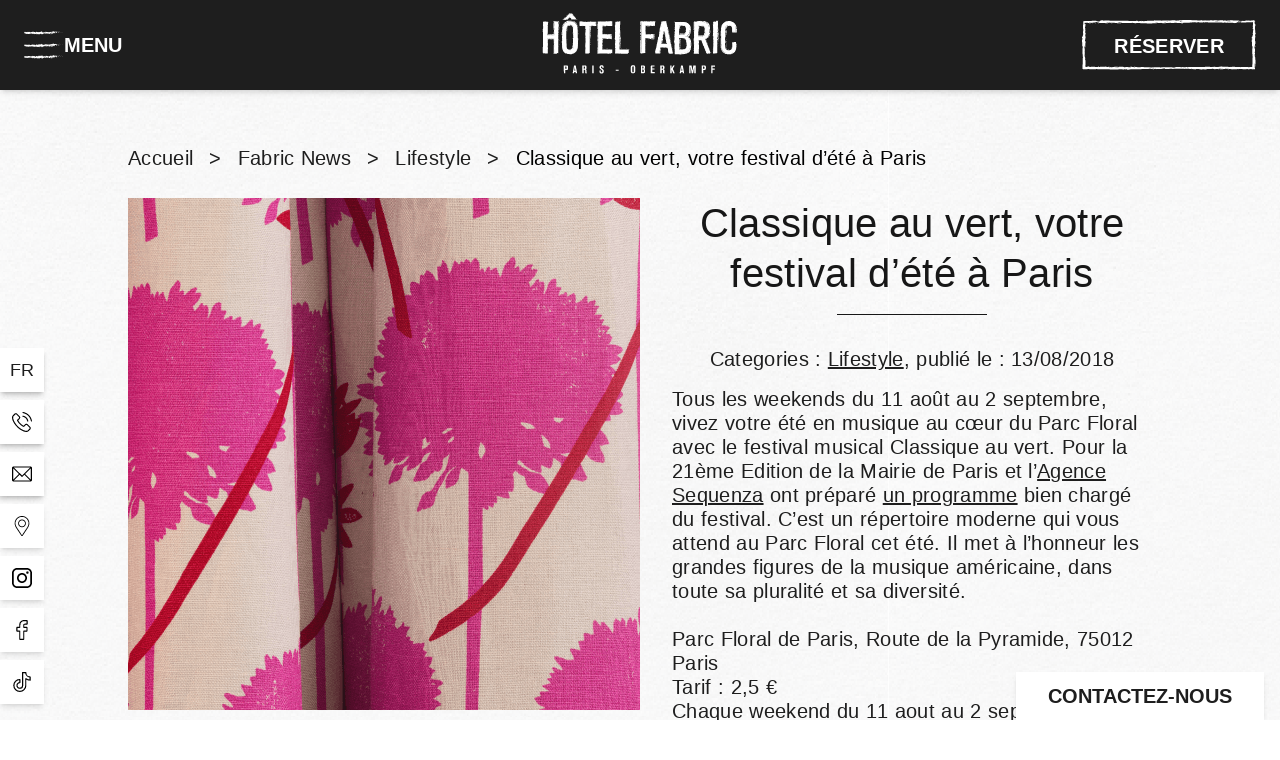

--- FILE ---
content_type: text/html;charset=UTF-8
request_url: https://www.hotelfabric.com/fr/blog/articles/classique-au-vert-votre-festival-dete-a-paris-19256
body_size: 10387
content:
<!DOCTYPE html>
<html lang="fr" prefix="og: http://ogp.me/ns#">

    


<head>
        

        
        

	





<meta charset="utf-8">
<title>Classique au vert, votre festival d’été à Paris</title>
<meta name="description" content="Tous les weekends du 11 août au 2 septembre, vivez votre été en musique au cœur du Parc Floral avec le festival musical Classique au vert.">
<meta name="viewport" content="width=device-width, minimum-scale=1.0, initial-scale=1.0">
<meta name="twitter:card" content="summary_large_image">
<meta name="twitter:site" content="Hotel Fabric">
<meta name="twitter:image:alt" content="Classique au vert, votre festival d’été à Paris">
<meta name="twitter:domain" content="www.hotelfabric.com">
<meta property="og:url" content="https://www.hotelfabric.com/fr/blog/articles/classique-au-vert-votre-festival-dete-a-paris-19256" />
<meta property="og:site_name" content="Hotel Fabric" />
<meta property="og:type" content="website" />

    <link rel="image_src" href="https://d1jfp6qtqo25d6.cloudfront.net/cache/img/6a50717a675f4931c1a2f1556fd27fffe7c8ebcd-6a5071-1200-627-crop.jpeg?q=1704818903&q=1765430843">
<meta itemprop="image" content="https://d1jfp6qtqo25d6.cloudfront.net/cache/img/6a50717a675f4931c1a2f1556fd27fffe7c8ebcd-6a5071-1200-627-crop.jpeg?q=1704818903&q=1765430843">
<meta itemprop="thumbnailUrl" content="https://d1jfp6qtqo25d6.cloudfront.net/cache/img/6a50717a675f4931c1a2f1556fd27fffe7c8ebcd-6a5071-1200-627-crop.jpeg?q=1704818903&q=1765430843">
<meta property="og:image" content="https://d1jfp6qtqo25d6.cloudfront.net/cache/img/6a50717a675f4931c1a2f1556fd27fffe7c8ebcd-6a5071-1200-627-crop.jpeg?q=1704818903&q=1765430843" />
<meta property="og:title" content="Classique au vert, votre festival d’été à Paris" />
<meta property="og:description" content="Tous les weekends du 11 août au 2 septembre, vivez votre été en musique au cœur du Parc Floral avec le festival musical Classique au vert." />

<meta name="geo.region" content="FR-75" />
<meta name="geo.placename" content="Paris" />
<meta name="geo.position" content="48.86322922310084;2.372880899498437" />
<meta name="ICBM" content="48.86322922310084, 2.372880899498437" />

<link rel="shortcut icon" href="https://d1jfp6qtqo25d6.cloudfront.net/cache/img/a01a88cc0692145a21c290a51751df3ca55a8213-a01a88-32-32-exact.jpg?q=1704818959" />



    

<script type="application/ld+json">
    {
        "@context": "https://schema.org/",
        "@type" : "Hotel",
        "name" : "Hotel Fabric",
        "description" : "Tous les weekends du 11 août au 2 septembre, vivez votre été en musique au cœur du Parc Floral avec le festival musical Classique au vert.",
        "url" : "https://www.hotelfabric.com",
		        "sameAs" : [
                        "https://www.facebook.com/hotelfabric/",                        "https://www.instagram.com/hotelfabric/"                    ],
         
        "address" : 
        { "@type" : "PostalAddress",
            "addressCountry" : "FR",
            "addressLocality" : "Paris",
            "postalCode" : "75011",
            "streetAddress" : "31 rue de la Folie Méricourt"
        },
        "geo": {
            "@type": "GeoCoordinates",
            "latitude": "48.86322922310084",
            "longitude": "2.372880899498437"
        },
        "telephone" : "+33 (0) 1 43 57 27 00",
        "priceRange" : "$$",
        "image" : "https://d1jfp6qtqo25d6.cloudfront.net/cache/img/a01a88cc0692145a21c290a51751df3ca55a8213-a01a88-148-48-exact.jpg?q=1704818959",
        "photo" : "https://d1jfp6qtqo25d6.cloudfront.net/cache/img/6a50717a675f4931c1a2f1556fd27fffe7c8ebcd-6a5071-1200-627-crop.jpeg?q=1704818903&q=1765430843",
        "hasMap": "",
        "contactPoint": {
            "@type": "ContactPoint",
            "telephone": "+33 (0) 1 43 57 27 00",
            "contactType": ""
        }

    }
</script>

    <script type="application/ld+json">



				
				
{
  "@context": "http://schema.org",
  "@type": "BreadcrumbList",
  "itemListElement": [
							
												
		{
				"@type": "ListItem",
				"position": 1,
				"item": {
					"@id": "https://www.hotelfabric.com/fr/",
					"name": "Accueil"
				}
		},							
												
		{
				"@type": "ListItem",
				"position": 2,
				"item": {
					"@id": "https://www.hotelfabric.com/fr/blog",
					"name": "Fabric News"
				}
		}		]
}
</script>    <script type="application/ld+json">
    {
        "@context": "https://schema.org",
        "@type": "Article",
        "datePublished": "2018-08-13",
        "dateModified": "2018-08-13",
        "headline": "Classique au vert, votre festival d’été à Paris",
        "author": "Hotel Fabric",
        "publisher": {
            "@type": "Organization",
            "name": "Hotel Fabric",
            "logo": {
                "@type":"ImageObject",
                "url":"",
                "width":250,
                "height": 100
            }
        },
        "mainEntityOfPage": "https://www.hotelfabric.com/fr/blog/articles/classique-au-vert-votre-festival-dete-a-paris-19256",
        "image": [
            "https://www.hotelfabric.comhttps://d1jfp6qtqo25d6.cloudfront.net/cache/img/6d81306dcbcb5a20c364e74b8dac48168cae1393-6d8130-696-300-landscape.png?q=1705001629",
            "https://www.hotelfabric.comhttps://d1jfp6qtqo25d6.cloudfront.net/cache/img/e1c2fdcad4905576db950eb1deb5ca99ec244f3a-e1c2fd-696-300-landscape.png?q=1705001629"
        ]
    }
</script>        <link rel="preconnect" href="https://d1jfp6qtqo25d6.cloudfront.net">
        <link href="https://d1jfp6qtqo25d6.cloudfront.net/public/style.css?q=1746626349" rel="stylesheet">

                
                
            
    
                                        <link rel="canonical" href="https://www.hotelfabric.com/fr/blog/articles/classique-au-vert-votre-festival-dete-a-paris-19256">
    </head>

<body class=" _blog">
        
                               						
            <nav id="main-nav" class="h-header lazy-menu-burger lazy transition duration-300 main-nav px-6 items-center justify-items-end sm:justify-items-center gap-x-9 fixed w-full grid sm:grid-cols-[1fr_max-content_1fr] z-[667] _bg-primary-900 _shadow-md">
  <button type="button" id="menu-toggle" class="menu-toggle flex items-center gap-1 justify-self-start z-20 transition duration-300" aria-label="Menu">
    <div class="relative">
      <div class="menu-on w-10 fill-neutral-50 transition-opacity duration-300">
        <img class="w-10 h-7 object-contain" data-src="https://d1jfp6qtqo25d6.cloudfront.net/cache/img/0383402764658391ac62dde04aeb2cfad8b5a540-038340-40-40-auto.svg?q=1704818958" alt="Menu" />
      </div>
      <div class="menu-off opacity-0 scale-50 absolute left-0 -top-2 w-10 fill-neutral-50 ease-[cubic-bezier(0,0,.87,1.52)] transition-all duration-300">
        <img class="w-10 h-10 object-contain"  data-src="https://d1jfp6qtqo25d6.cloudfront.net/cache/img/68c51e0881899071b8f767ba8d33ae75f4de66cf-68c51e-40-40-auto.svg?q=1704818924" alt="Menu" />
      </div>
    </div>
    <span class="hidden sm:block font-marcellus font-bold text-[20px] text-neutral-50 uppercase transition-colors duration-300">Menu</span>
  </button>

  <a href="/fr/" class="menu-nav-logo text-center absolute sm:static left-0 sm:left-auto block w-full sm:w-auto h-[66px] t">
    <img class="w-[215px] inline object-contain h-[66px] mx-auto sm:mx-0" data-src="https://d1jfp6qtqo25d6.cloudfront.net/cache/img/dd6e55b750531591fe200af5b87bd3be50f2b38b-dd6e55-original.svg?q=1704818981" alt="Hotel Fabric">
  </a>

    
  <a href="https://www.secure-hotel-booking.com/Hotel-Fabric/2CT4/fr?hotelId=13213" id="btn-book-calendar" class="btn-book z-[900] cursor-pointer open-booking" aria-label="Réserver">
    <span class="btn-book-text">Réserver</span>
    <span class="btn-book-text hidden">Fermer</span>
  </a>

  

  <nav id="main-menu" class="pt-header h-full overflow-auto main-menu px-8 -translate-x-full bg-primary-900 fixed top-0 left-0 w-[510px] z-10 opacity-0 transition duration-300 ease-in-out grid grid-cols-[1fr] items-center">
      <ul class="flex flex-col space-y-8 font-roboto text-xl text-neutral-900">
                                  <li>
              




    
    
    
        


<a href="/fr/" class="  
                    !text-neutral-50
                    uppercase
                    after:opacity-0
                    after:block
                    after:w-[91px]
                    after:h-[5px]
                    after:mt-1
                    after:bg-underline3
                    after:bg-full
                    after:-translate-x-1
                    after:transition-all
                    after:duration-200
                    [&.active:after]:opacity-100
                    [&.active:after]:translate-x-0
                    hover:after:opacity-100
                    hover:after:translate-x-0
                    focus:after:opacity-100
                    focus:after:translate-x-0
                   "    >
    <span>                          <span>Accueil</span></span>
</a>            </li>
                                  <li>
              




    
    
    
        


<a href="/fr/chambres" class="  
                    !text-neutral-50
                    uppercase
                    after:opacity-0
                    after:block
                    after:w-[91px]
                    after:h-[5px]
                    after:mt-1
                    after:bg-underline3
                    after:bg-full
                    after:-translate-x-1
                    after:transition-all
                    after:duration-200
                    [&.active:after]:opacity-100
                    [&.active:after]:translate-x-0
                    hover:after:opacity-100
                    hover:after:translate-x-0
                    focus:after:opacity-100
                    focus:after:translate-x-0
                   "    >
    <span>                          <span>Chambres</span></span>
</a>            </li>
                                  <li>
              




    
    
    
        


<a href="/fr/petit-dejeuner" class="  
                    !text-neutral-50
                    uppercase
                    after:opacity-0
                    after:block
                    after:w-[91px]
                    after:h-[5px]
                    after:mt-1
                    after:bg-underline3
                    after:bg-full
                    after:-translate-x-1
                    after:transition-all
                    after:duration-200
                    [&.active:after]:opacity-100
                    [&.active:after]:translate-x-0
                    hover:after:opacity-100
                    hover:after:translate-x-0
                    focus:after:opacity-100
                    focus:after:translate-x-0
                   "    >
    <span>                          <span>Petit Déjeuner</span></span>
</a>            </li>
                                  <li>
              




    
    
    
        


<a href="/fr/services-bien-etre" class="  
                    !text-neutral-50
                    uppercase
                    after:opacity-0
                    after:block
                    after:w-[91px]
                    after:h-[5px]
                    after:mt-1
                    after:bg-underline3
                    after:bg-full
                    after:-translate-x-1
                    after:transition-all
                    after:duration-200
                    [&.active:after]:opacity-100
                    [&.active:after]:translate-x-0
                    hover:after:opacity-100
                    hover:after:translate-x-0
                    focus:after:opacity-100
                    focus:after:translate-x-0
                   "    >
    <span>                          <span>Services et Bien-Être</span></span>
</a>            </li>
                                  <li>
              




    
    
    
        


<a href="/fr/offres" class="  
                    !text-neutral-50
                    uppercase
                    after:opacity-0
                    after:block
                    after:w-[91px]
                    after:h-[5px]
                    after:mt-1
                    after:bg-underline3
                    after:bg-full
                    after:-translate-x-1
                    after:transition-all
                    after:duration-200
                    [&.active:after]:opacity-100
                    [&.active:after]:translate-x-0
                    hover:after:opacity-100
                    hover:after:translate-x-0
                    focus:after:opacity-100
                    focus:after:translate-x-0
                   "    >
    <span>                          <span>Offres</span></span>
</a>            </li>
                                  <li>
              




    
    
    
        


<a href="/fr/galerie" class="  
                    !text-neutral-50
                    uppercase
                    after:opacity-0
                    after:block
                    after:w-[91px]
                    after:h-[5px]
                    after:mt-1
                    after:bg-underline3
                    after:bg-full
                    after:-translate-x-1
                    after:transition-all
                    after:duration-200
                    [&.active:after]:opacity-100
                    [&.active:after]:translate-x-0
                    hover:after:opacity-100
                    hover:after:translate-x-0
                    focus:after:opacity-100
                    focus:after:translate-x-0
                   "    >
    <span>                          <span>Galerie</span></span>
</a>            </li>
                                  <li>
              




    
    
    
        


<a href="/fr/quartier-acces" class="  
                    !text-neutral-50
                    uppercase
                    after:opacity-0
                    after:block
                    after:w-[91px]
                    after:h-[5px]
                    after:mt-1
                    after:bg-underline3
                    after:bg-full
                    after:-translate-x-1
                    after:transition-all
                    after:duration-200
                    [&.active:after]:opacity-100
                    [&.active:after]:translate-x-0
                    hover:after:opacity-100
                    hover:after:translate-x-0
                    focus:after:opacity-100
                    focus:after:translate-x-0
                   "    >
    <span>                          <span>Quartier & Accès</span></span>
</a>            </li>
                                  <li>
              




    
    
    
        


<a href="/fr/blog" class="active  
                    !text-neutral-50
                    uppercase
                    after:opacity-0
                    after:block
                    after:w-[91px]
                    after:h-[5px]
                    after:mt-1
                    after:bg-underline3
                    after:bg-full
                    after:-translate-x-1
                    after:transition-all
                    after:duration-200
                    [&.active:after]:opacity-100
                    [&.active:after]:translate-x-0
                    hover:after:opacity-100
                    hover:after:translate-x-0
                    focus:after:opacity-100
                    focus:after:translate-x-0
                   text-primary-900"    >
    <span>                          <span>Fabric News</span></span>
</a>            </li>
                                  <li>
              




    
    
    
        


<a href="/fr/notre-engagement-environnemental" class="  
                    !text-neutral-50
                    uppercase
                    after:opacity-0
                    after:block
                    after:w-[91px]
                    after:h-[5px]
                    after:mt-1
                    after:bg-underline3
                    after:bg-full
                    after:-translate-x-1
                    after:transition-all
                    after:duration-200
                    [&.active:after]:opacity-100
                    [&.active:after]:translate-x-0
                    hover:after:opacity-100
                    hover:after:translate-x-0
                    focus:after:opacity-100
                    focus:after:translate-x-0
                   "    >
    <span>                          <span>Notre Engagement Environnemental</span></span>
</a>            </li>
                                  <li>
              




    

<a href="https://hotelfabric.guide.paris/" class="  
                    !text-neutral-50
                    uppercase
                    after:opacity-0
                    after:block
                    after:w-[91px]
                    after:h-[5px]
                    after:mt-1
                    after:bg-underline3
                    after:bg-full
                    after:-translate-x-1
                    after:transition-all
                    after:duration-200
                    [&.active:after]:opacity-100
                    [&.active:after]:translate-x-0
                    hover:after:opacity-100
                    hover:after:translate-x-0
                    focus:after:opacity-100
                    focus:after:translate-x-0
                  "  target='_blank' rel='noopener'  >
    <span>                          <span>Conciergerie</span></span>
</a>            </li>
                </ul>

      <div class="h-auto w-full py-4 text-neutral-50">
        <div class="h-[1px] bg-neutral-50 w-3/4 my-4"></div>
        <div class="mb-4 font-bold">
          Hotel Fabric
        </div>
        <div>
          31 rue de la Folie Méricourt Paris 75011 France
        </div>
        <div>
          Tel :
          <a class="border-b border-b-transparent hover:border-b-neutral-50 focus:border-b-neutral-50 transition duration-300" href="tel:+33 (0) 1 43 57 27 00">
            +33 (0) 1 43 57 27 00
          </a>
        </div>
        <div>
          <a class="border-b border-b-transparent hover:border-b-neutral-50 focus:border-b-neutral-50 transition duration-300" href="mailto:info@hotelfabric.com">
            info@hotelfabric.com
          </a>
        </div>
      </div>
    </div>
  </nav>
</nav>


<div id="booking-calendar" class="pointer-events-none p-5 [&.opened]:pointer-events-auto fixed inset-0 top-0 h-0 flex justify-center bg-neutral-800/80 overflow-auto md:overflow-hidden opacity-0 transition-all duration-500 ease-in-out z-[9999]">
    <div class="relative w-full max-w-screen-xl sm:m-0 mt-5 bg-neutral-100">
        <button
            id="close-book-calendar"
            type="button"
            class="
                close-dynamic-be z-10 absolute top-4 right-4 sm:top-0 sm:right-0 sm:bg-primary-900 sm:border sm:border-primary-900 sm:text-neutral-100 sm:hover:bg-neutral-100 sm:hover:text-primary-900 sm:min-w-[120px] sm:px-8 sm:pt-3.5 sm:pb-3 text-[20px] text-center font-bold uppercase
            "
            aria-label="Fermer"
        >
            <span class="sm:block hidden">Fermer</span>
            <svg class="size-7 block sm:hidden" viewBox="0 0 63.4 63">
                <path d="M28.9,31.8L0.6,60.1c-0.8,0.8-0.8,2.1,0,2.8C1,63.4,1.5,63.6,2,63.6c0.5,0,1-0.2,1.4-0.6L32,34.4L60.5,63
                    c0.4,0.4,0.9,0.6,1.4,0.6s1-0.2,1.4-0.6c0.8-0.8,0.8-2.1,0-2.8L35.1,31.8L63.4,3.4c0.8-0.8,0.8-2.1,0-2.8c-0.8-0.8-2.1-0.8-2.8,0
                    L32,29.1L3.4,0.6c-0.8-0.8-2.1-0.8-2.8,0c-0.8,0.8-0.8,2.1,0,2.8L28.9,31.8z"/>
            </svg>
        </button>
        <div id="fb-widget-1" class="fb-widget overflow-auto size-full p-5 pt-14 lg:pb-7 lg:px-12 sm:[&>div]:max-w-full sm:[&>div]:basis-full" data-fbConfig="0" data-lang="fr_FR"></div>
    </div>
</div>

<script class="fb-widget-config" data-fbConfig="0" type="application/json">
    {
        "params": [
            {
                "calendar": {
                    "firstDayOfWeek": 1,
                    "nbMonths2display": 2,
                    "title": "",
                    "showBestPrice": true,
                    "showLastRoom": true,
                    "showLastRoomThreshold": 3,
                    "showChildrenAges": true,
                    "themeDark": false,
                    "layoutNum": 1,
                    "roomRateFiltering": 0,
                    "rateFilter": [],
                    "roomFilter": [],
                    "useLoyalty": false,
                    "loyalty": "",
                    "loyaltyParams": {},
                    "useRedirectUrlFromApi" : true,
                    "daysLookAhead" : 365
                },
                "currency": "EUR",
                "locale": "fr_FR",
                "maxAdults": 10,
                "maxChildren": 6,
                "mainColor": "#1E1E1E",
                "themeDark": false,
                "openFrontInNewTab": true,
                "property": "2CT4-13213",
                "title": "HotelFabric",
                "childrenMaxAge": 12,
                "fbWidget": "Calendar"
            }
        ],
        "commonParams": {
            "redirectUrl": "https://www.secure-hotel-booking.com",
            "showPropertiesList": true,
            "demoMode": false,
            "frontUrl": "https://www.secure-hotel-booking.com"
        },
        "_authCode": "eyJhbGciOiJIUzUxMiIsInR5cCI6IkpXVCJ9.[base64].m7xxUvMSz2i6NLw9QpkGkS8dWJWQhHAPQmoH3oLL3UNJtOnISEu-Cxku4vX4nwHUyjDjbqeiL1AGCieiW94PoQ",
        "propertyIndex": 0,
        "version": "1.35.0",
        "baseHost": "https://websdk.d-edge.com"
    }
</script>
            
                        
                        
            
        
        <main>
                                                                
                            
                
                
                            
                                                                    
                                                    
                                                    

                                
                               
                                                                
                                
                            
                                            
        
                
                
                                                                            
                                                                    
                                                    
                                                    

                                
                               
                                                                
                                                    
                    









  




    

          

<script>

  	if (typeof globals === 'undefined') {
    	window.globals = {};
  	}
  	globals.numarticles = 12;
  	globals.page = 1;
  
  	globals.maxPage = 41;
  	globals.blogactualpage = "/fr/blog";
</script>

        
                                            
        
                
                
                            
                                                                    
                                                    
                                                    

                                
                               
                                                                
                                
                      <section class="lazy space-y-7 mx-auto max-w-screen-lg" >
    <div class="hidden sm:block">
      

					
					



<ul class="max-w-screen-lg mx-auto flex space-x-4">
							
										
		<li>
			<a href="/fr/" class="text-primary-900 duration-300 transition hover:text-primary-50">Accueil</a>
		</li>
    
    <li> > </li>
							
										
		<li>
			<a href="/fr/blog" class="text-primary-900 duration-300 transition hover:text-primary-50">Fabric News</a>
		</li>
    
    <li> > </li>
				<li><a href="/fr/blog/categories/lifestyle-19197">Lifestyle</a></li><li> > </li>
		
			<li class="text-neutral-800 duration-300 transition">
			Classique au vert, votre festival d’été à Paris
		</li>
	</ul>
    </div>

     
                    
    <article>
      
    <picture class="md:float-left md:mr-8">
                        
                                <source data-srcset="https://d1jfp6qtqo25d6.cloudfront.net/cache/img/6d81306dcbcb5a20c364e74b8dac48168cae1393-6d8130-390-390-crop.png?q=1705001629, https://d1jfp6qtqo25d6.cloudfront.net/cache/img/6d81306dcbcb5a20c364e74b8dac48168cae1393-6d8130-780-780-crop.png?q=1705001629 2x" media="(max-width: 767px)">
        
                                <source data-srcset="https://d1jfp6qtqo25d6.cloudfront.net/cache/img/6d81306dcbcb5a20c364e74b8dac48168cae1393-6d8130-512-512-crop.png?q=1705001629, https://d1jfp6qtqo25d6.cloudfront.net/cache/img/6d81306dcbcb5a20c364e74b8dac48168cae1393-6d8130-1024-1024-crop.png?q=1705001629 2x" media="(max-width: 1024px)">
        
        
        <img data-src="https://d1jfp6qtqo25d6.cloudfront.net/cache/img/6d81306dcbcb5a20c364e74b8dac48168cae1393-6d8130-512-512-crop.png?q=1705001629"
        data-srcset="https://d1jfp6qtqo25d6.cloudfront.net/cache/img/6d81306dcbcb5a20c364e74b8dac48168cae1393-6d8130-512-512-crop.png?q=1705001629, https://d1jfp6qtqo25d6.cloudfront.net/cache/img/6d81306dcbcb5a20c364e74b8dac48168cae1393-6d8130-1024-1024-crop.png?q=1705001629 2x"
        alt="Hotel Fabric" class="mb-8"
                        >
    </picture>
          <div class="space-y-4 px-5 lg:px-0">
        <h1 class="text-center">Classique au vert, votre festival d’été à Paris</h1>
        <p class="text-center">Categories : <a class="underline hover:text-primary-900 transition duration-300" href="/fr/blog/categories/lifestyle-19197">Lifestyle</a>, publié le : 13/08/2018</p>
        <div class="text"><p>Tous les weekends du 11 ao&ucirc;t au 2 septembre, vivez votre &eacute;t&eacute; en musique au c&oelig;ur du Parc Floral avec le festival musical Classique au vert. Pour la 21&egrave;me Edition de la Mairie de Paris et l&rsquo;<a href="http://www.sequenza-comprod.com/" target="_blank">Agence Sequenza</a> ont pr&eacute;par&eacute; <a href="https://classiqueauvert.paris.fr/category/programmation-2018/">un programme</a> bien charg&eacute; du festival. C&rsquo;est un r&eacute;pertoire moderne qui vous attend au Parc Floral cet &eacute;t&eacute;. Il met &agrave; l&rsquo;honneur les grandes figures de la musique am&eacute;ricaine, dans toute sa pluralit&eacute; et sa diversit&eacute;.<br />
<br />
Parc Floral de Paris, Route de la Pyramide, 75012 Paris<br />
Tarif&nbsp;: 2,5 &euro;&nbsp; &nbsp; &nbsp; &nbsp; &nbsp; &nbsp; &nbsp; &nbsp; &nbsp; &nbsp; &nbsp; &nbsp; &nbsp;<br />
Chaque weekend du 11 aout au 2 septembre 2018<br />
A 36 minutes en m&eacute;tro de l&rsquo;H&ocirc;tel Fabric<br />
<br />
<em>Photo:&nbsp;Parc Floral de Paris</em></p></div>
      </div>
    </article>
  </section>

              
        
            </main>

                    
        
        
                                    
            
                                                                                    
                    
            
<ul class="fixed bottom-14 sm:bottom-4 z-10">
              <li  class="bg-neutral-50 mb-2 last:mb-0 text-primary-900 text-lg uppercase group flex flex-row w-11"> 
        <a class="bg-neutral-50 shadow-md h-11 w-11 p-3 flex items-center justify-center" href="#">fr</a>
        <ul class="bg-neutral-50 shadow-md -z-10 -translate-x-full flex group-hover:translate-x-0 w-min flex-row transition duration-300">
           
                          <li class="flex items-center justify-between h-11 w-11 p-3">
                <a href="/blog" class="transition duration-300 hover:scale-125 text-gray-900 hover:text-primary-900">
                  en
                </a>
              </li>
                              </ul>
      </li>
        

  
                                
    
              
    <li class="mb-2 last:mb-0">
      <a href="tel:+33143572700 " target=_blank rel=noopener class="w-11 group grid grid-cols-[min-content_max-content]" aria-label="phone - +33 (0) 1 43 57 27 00">
        <div  class="bg-neutral-50 shadow-md h-11 w-11 p-3">
          <div class="fill-primary-900 group-hover:scale-125 transition duration-300">
            <img src="https://d1jfp6qtqo25d6.cloudfront.net/cache/img/4039b288f25bba6ed090067842f6daffab428e06-4039b2-original.svg?q=1704818945" alt="phone" class="w-full h-full object-contain">
          </div>
        </div>
                  <div class="items-center px-4 bg-neutral-50 shadow-md h-full -z-10 -translate-x-full flex group-hover:translate-x-0 translation duration-300">
            <span class=" text-neutral-900 text-sm" >+33 (0) 1 43 57 27 00</span>
          </div>
              </a> 
    </li>
                                
                    
    
    <li class="mb-2 last:mb-0">
      <a href="mailto:mailto:info@hotelfabric.com " target=_blank rel=noopener class="w-11 group grid grid-cols-[min-content_max-content]" aria-label="email - mailto:info@hotelfabric.com">
        <div  class="bg-neutral-50 shadow-md h-11 w-11 p-3">
          <div class="fill-primary-900 group-hover:scale-125 transition duration-300">
            <img src="https://d1jfp6qtqo25d6.cloudfront.net/cache/img/1995bc9a7359cf69d52a8a4458d257f2b61edd77-1995bc-original.svg?q=1704818943" alt="email" class="w-full h-full object-contain">
          </div>
        </div>
                  <div class="items-center px-4 bg-neutral-50 shadow-md h-full -z-10 -translate-x-full flex group-hover:translate-x-0 translation duration-300">
            <span class=" text-neutral-900 text-sm" >mailto:info@hotelfabric.com</span>
          </div>
              </a> 
    </li>
                                    
    
    
    <li class="mb-2 last:mb-0">
      <a href="/fr/quartier-acces "  class="w-11 group grid grid-cols-[min-content_max-content]" aria-label="Location - ">
        <div  class="bg-neutral-50 shadow-md h-11 w-11 p-3">
          <div class="fill-primary-900 group-hover:scale-125 transition duration-300">
            <img src="https://d1jfp6qtqo25d6.cloudfront.net/cache/img/51ecd51190dc5c9ccee6d14715ba46917916d11b-51ecd5-original.svg?q=1704818922" alt="Location" class="w-full h-full object-contain">
          </div>
        </div>
              </a> 
    </li>
                                
    
    
    <li class="mb-2 last:mb-0">
      <a href="https://www.instagram.com/hotelfabric/ " target=_blank rel=noopener class="w-11 group grid grid-cols-[min-content_max-content]" aria-label="Instagram - https://www.instagram.com/hotelfabric/">
        <div  class="bg-neutral-50 shadow-md h-11 w-11 p-3">
          <div class="fill-primary-900 group-hover:scale-125 transition duration-300">
            <img src="https://d1jfp6qtqo25d6.cloudfront.net/cache/img/94f4e10504cbd8f338030b9b57e22067a1648fc3-94f4e1-original.svg?q=1704818930" alt="Instagram" class="w-full h-full object-contain">
          </div>
        </div>
              </a> 
    </li>
                                
    
    
    <li class="mb-2 last:mb-0">
      <a href="https://www.facebook.com/hotelfabric/ " target=_blank rel=noopener class="w-11 group grid grid-cols-[min-content_max-content]" aria-label="Facebook - https://www.facebook.com/hotelfabric/">
        <div  class="bg-neutral-50 shadow-md h-11 w-11 p-3">
          <div class="fill-primary-900 group-hover:scale-125 transition duration-300">
            <img src="https://d1jfp6qtqo25d6.cloudfront.net/cache/img/c6ac03d37bc5db8bcb1a476ae6a09dde73125181-c6ac03-original.svg?q=1704818970" alt="Facebook" class="w-full h-full object-contain">
          </div>
        </div>
              </a> 
    </li>
                                
    
    
    <li class="mb-2 last:mb-0">
      <a href="https://www.tiktok.com/@hotelfabricparis " target=_blank rel=noopener class="w-11 group grid grid-cols-[min-content_max-content]" aria-label="tiktok - https://www.tiktok.com/@hotelfabricparis">
        <div  class="bg-neutral-50 shadow-md h-11 w-11 p-3">
          <div class="fill-primary-900 group-hover:scale-125 transition duration-300">
            <img src="https://d1jfp6qtqo25d6.cloudfront.net/cache/img/72f7be7b823f50e67c78c04c0e7726f66f69a448-72f7be-original.svg?q=1704818926" alt="tiktok" class="w-full h-full object-contain">
          </div>
        </div>
              </a> 
    </li>
  </ul>    
        
        
                                    
            
                                                                                                                                
                    
            
<!-- create contact form with html + tailwindcss -->
<div id="widget-contact-form" data-recaptcha="6LftsKMUAAAAAEYHexS87W-wgr7zZHE_FZf82p30" 
  class="flex flex-wrap md:flex-col justify-center items-center aspect-square rounded-full md:rounded-none transition-all duration-300 contact-form fixed bottom-16 md:bottom-0 right-4 sm:right-4 shadow-md min-w-[50px] bg-neutral-100 z-10 lazy lazy-widget-contact
  md:aspect-auto md:w-auto md:py-4 md:px-8">
  <div class="toolbar flex align-center basis-full md:basis-0">
    <button class="font-bold	text-xs basis-full w-full text-center open-form uppercase text-primary-900  hidden md:block" aria-label="Contactez-nous" data-label-open="Contactez-nous">
      Contactez-nous
    </button>
    <button  aria-label="Contactez-nous" class="basis-full p-2 btnMobile w-[34px] sm:w-full text-center open-form uppercase fill-primary-900 text-primary-900 text-lg md:hidden" data-label-close="Fermer">
      <svg viewBox="0 -32 512 512" xmlns="http://www.w3.org/2000/svg"><path d="m512 300c0-52.414062-38.238281-96.609375-91.035156-112.914062-8.445313 82.394531-73.867188 150.34375-161.082032 172.851562 23.421876 36.355469 67.328126 60.0625 117.117188 60.0625 18.136719 0 35.742188-3.195312 52.441406-9.492188l75.015625 37.484376-19.101562-76.4375c17.242187-20.605469 26.644531-45.730469 26.644531-71.554688zm0 0"/><path d="m195 0c-107.519531 0-195 75.804688-195 169 0 37.394531 14.355469 73.738281 40.621094 103.226562l-25.695313 100.503907 100.988281-49.367188c25.136719 9.714844 51.707032 14.636719 79.085938 14.636719 107.519531 0 195-75.808594 195-169s-87.480469-169-195-169zm-45 180h-30v-30h30zm60 0h-30v-30h30zm60 0h-30v-30h30zm0 0"/></svg>
    </button>
  </div>
  <form class="h-0 flex flex-col space-y-2 overflow-hidden w-0 transition-all duration-300">
    <label for="form-name" class="mt-4">
      <input class="focus:outline-none w-full border border-neutral-300 px-4 py-2 focus:border-primary-900 placeholder:italic placeholder:text-sm" type="text" id="form-name" name="name" placeholder="Nom" aria-required="true" aria-invalid="false"/>
      <span class="form-error">Veuillez renseigner votre nom</span>
    </label>
    <label for="form-email" class="">
      <input class="focus:outline-none w-full border border-neutral-300 px-4 py-2 focus:border-primary-900 placeholder:italic placeholder:text-sm" id="form-email" type="email" name="email" placeholder="Votre e-mail" aria-required="true" aria-invalid="false" />
      <span class="form-error">Veuillez indiquer une adresse email valide</span>
    </label>
    <label for="form-phone" class="">
      <input class="focus:outline-none w-full border border-neutral-300 px-4 py-2 focus:border-primary-900 placeholder:italic placeholder:text-sm" id="form-phone" type="tel" name="phone" placeholder="Téléphone" aria-required="true" aria-invalid="false" />
      <span class="form-error">Veuillez indiquer un numéro de téléphone</span>
    </label>
    <label for="form-message"  class="">
      <textarea class="focus:outline-none w-full border border-neutral-300 px-4 py-2 focus:border-primary-900 placeholder:italic placeholder:text-sm" id="form-message" name="message" placeholder="Votre message" aria-required="true" aria-invalid="false"></textarea>
      <span class="form-error">Veuillez renseigner votre message</span>
    </label>
    <div class="recaptcha-wrap">
    <div id="recaptcha-widget-contact" class="recaptcha"></div>
      <span class="form-error">
        Veuillez valider le captcha
      </span>
    </div>
    <input type="submit" class="btn mx-auto m-14" value="Envoyer">
    <btn type="button" class="form-gpdr-btn cursor-pointer text-xs italic text-center m-14 underline" data-label-close="Fermer">
      En savoir plus
    </btn>
    </button>
    <div class="form-gpdr opacity-0 m-0 h-0 transition-[height] duration-300 overflow-hidden max-w-xs text-xs italic text-justify">
      <p style="text-align: justify;">Les informations port&eacute;es sur ce formulaire vous concernant sont &agrave; l&rsquo;usage de notre &eacute;tablissement et de nos prestataires techniques afin de traiter votre demande. Vous acceptez notre politique de confidentialit&eacute; des donn&eacute;es personnelles. Conform&eacute;ment &agrave; la Loi n&deg;78-17 du 6 janvier 1978 modifi&eacute;e, et au r&egrave;glement g&eacute;n&eacute;ral sur la protection des donn&eacute;es, vous disposez d&rsquo;un droit d&rsquo;acc&egrave;s, de rectification, d&rsquo;effacement, d&#39;opposition et de limitation du traitement relatif aux donn&eacute;es personnelles qui vous concernent, ainsi que du droit &agrave; la portabilit&eacute; des donn&eacute;es et de d&eacute;finition de vos directives relatives &agrave; la gestion de vos donn&eacute;es apr&egrave;s votre d&eacute;c&egrave;s. Vous pouvez exercer ces droits par email &agrave; l&#39;adresse info@hotelfabric.com. Pour en savoir plus, consultez les mentions l&eacute;gales.</p>
    </div>
    <div class="ajax-form-mail-sent text-md primary-900 hidden">
      <p>Votre message a bien été envoyé.</p>
    </div>
  </form>
</div>    
        
                    <footer class="lazy lazy-footer-footer">
                                                                                    
        
                
                
                            
                                                                    
                
                

                                
                               
                                                                
                                
                    



<div class="max-w-screen-lg mx-auto" >
  <div class="items-center px-4 py-2 text-neutral-900 text-sm grid grid-cols-1 lg:grid-cols-[1fr_4px_1fr_4px_1fr_4px_1fr] lg:gap-12 mx-auto justify-center text-center sm:text-start">
                <div class="lg:flex justify-self-center sm:justify-self-start mt-4 lg:mt-0 space-y-4 py-2 h-full items-center">
                                                          
                            
                
                
                                                
                                                                    
                
                

                                
                               
                                                                
                                                    
                    


                            
        
<div class="lazy max-w-screen-lg mx-auto "  >
    <a href="/fr/" >
        
    <picture class="">
                        
        
        
        
        <img data-src="https://d1jfp6qtqo25d6.cloudfront.net/cache/img/hotel-fabric-logo-183587-200-300-auto.svg?q=1704818998"
        data-srcset="https://d1jfp6qtqo25d6.cloudfront.net/cache/img/hotel-fabric-logo-183587-200-300-auto.svg?q=1704818998, https://d1jfp6qtqo25d6.cloudfront.net/cache/img/hotel-fabric-logo-183587-400-600-auto.svg?q=1704818998 2x"
        alt="Hotel Fabric" class="w-[200px] object-cover  mx-auto"
         width="200px"          height="75px"         >
    </picture>
        </a>
</div>        
          </div>
              <div class="hidden lg:flex lg:items-center h-full">
          <img data-src="/res/img/separator.svg" alt="Sep" aria-hidden="true" class="w-1 h-full">
        </div>
                      <div class="lg:flex justify-self-center sm:justify-self-start mt-4 lg:mt-0 space-y-4 py-2 h-full items-center">
                                                          
        
                
                
                            
                                                                    
                
                

                                
                               
                                                                
                                
                    <div  class="text max-w-screen-lg	 mx-auto lazy lazy-text px-4 sm:px-0">
      <p><strong>Hotel Fabric</strong><br />
31 rue de la Folie Méricourt<br />
75011 Paris<br />
<br />
+33 (0) 1 43 57 27 00<br />
<a href="mailto:info@hotelfabric.com">info@hotelfabric.com</a></p>
    </div>        
          </div>
              <div class="hidden lg:flex lg:items-center h-full">
          <img data-src="/res/img/separator.svg" alt="Sep" aria-hidden="true" class="w-1 h-full">
        </div>
                      <div class="lg:flex justify-self-center sm:justify-self-start mt-4 lg:mt-0 space-y-4 py-2 h-full items-center">
                                                          
        
                
                
                            
                                                                    
                
                

                                
                               
                                                                
                                
                    <nav>
  <ul class="flex flex-col lg:items-start space-y-[4px]">
          <li class="hover:text-primary-900 transition duration-300">
        




    
    
    
        


<a href="/fr/faq" class="  "    >
    <span>FAQ</span>
</a>      </li>
          <li class="hover:text-primary-900 transition duration-300">
        




    
    
    
        


<a href="/fr/espace-presse" class="  "    >
    <span>Espace Presse</span>
</a>      </li>
          <li class="hover:text-primary-900 transition duration-300">
        




    
    
    
        


<a href="/fr/mentions-legales" class="  "    >
    <span>Mentions Légales</span>
</a>      </li>
          <li class="hover:text-primary-900 transition duration-300">
        




    
    
    
        


<a href="/fr/politique-de-confidentialite" class="  "    >
    <span>Politique de confidentialité</span>
</a>      </li>
        </li>
    <li class="hover:text-primary-900 transition duration-300">
      <a href="#w360_gdpr">Gérer les cookies</a>
    </li>
  </ul>
</nav>        
          </div>
              <div class="hidden lg:flex lg:items-center h-full">
          <img data-src="/res/img/separator.svg" alt="Sep" aria-hidden="true" class="w-1 h-full">
        </div>
                      <div class="lg:flex justify-self-center sm:justify-self-start mt-4 lg:mt-0 space-y-4 py-2 h-full items-center">
                                                          
        
                
                
                            
                                                                    
                
                

                                
                               
                                                                
                                
                    
<div class="lazy max-w-screen-lg mx-auto" >
    <div>
                    <p class="mb-2 text-center">Découvrez notre deuxième maison</p>
        
                    <a href="https://www.hotelmoderniste.com" target="_blank" rel="noopeener">
                
    <picture class="">
                        
        
        
        
        <img data-src="https://d1jfp6qtqo25d6.cloudfront.net/cache/img/hotel-fabric-gestion-du-footer-192086-200-300-auto.png?q=1704818997"
        data-srcset="https://d1jfp6qtqo25d6.cloudfront.net/cache/img/hotel-fabric-gestion-du-footer-192086-200-300-auto.png?q=1704818997, https://d1jfp6qtqo25d6.cloudfront.net/cache/img/hotel-fabric-gestion-du-footer-192086-400-600-auto.png?q=1704818997 2x"
        alt="Hotel Fabric" class="w-[200px] object-cover"
         width="200px"          height="75px"         >
    </picture>
                        </a>
            </div>
    <div>
                    <p class="mb-2 text-center"></p>
        
                    <a href="https://www.parisinfo.com/hebergement-hotel-paris/100322/Hotel-Fabric" target="_blank" rel="noopeener">
                
    <picture class="">
                        
        
        
        
        <img data-src="https://d1jfp6qtqo25d6.cloudfront.net/cache/img/hotel-fabric-gestion-du-footer-247344-200-300-auto.png?q=1761940302"
        data-srcset="https://d1jfp6qtqo25d6.cloudfront.net/cache/img/hotel-fabric-gestion-du-footer-247344-200-300-auto.png?q=1761940302, https://d1jfp6qtqo25d6.cloudfront.net/cache/img/hotel-fabric-gestion-du-footer-247344-400-600-auto.png?q=1761940302 2x"
        alt="Hotel Fabric" class="w-[200px] object-cover"
         width="200px"          height="75px"         >
    </picture>
                        </a>
            </div>
    <div>
                    <p class="mb-2 text-center"><a href='https://guide.michelin.com/en/hotels-stays/paris/hotel-fabric-paris-7093' style='height: 110px; width: 110px; display: flex;' target='_blank'>       <img src='https://static.prod.r53.tablethotels.com/media/extranet/icons/mg-en.svg' style='object-fit: contain; height: 100%;' alt='Fabric'/>     </a></p>
        
                
            </div>
</div>        
          </div>
            </div>
</div>
        
                                            
        
                
                
                            
                                                                    
                
                

                                
                               
                                                                
                                
                    <div  class="text max-w-screen-lg	 mx-auto lazy lazy-text px-4 sm:px-0">
      <p style="text-align: center;"><span style="font-size:14px;">CODES GDS :&nbsp; &nbsp;Amadeus: ACPARD83&nbsp; &nbsp;|&nbsp; &nbsp;Galileo: AC45558&nbsp; &nbsp;|&nbsp; &nbsp;Sabre: AC87955&nbsp; &nbsp;|&nbsp; &nbsp;Worldspan: AC0D83</span></p>
    </div>        
                                            
        
                
                
                            
                                                                    
                
                

                                
                               
                                                                
                                
                    <div  class="text max-w-screen-lg	 mx-auto lazy lazy-text px-4 sm:px-0">
      <p style="text-align: center;"><span style="font-size:14px;"><img alt="PMR" src="https://360.agencewebcom.com/uploads/api/site-768/ckeditor/pmr.png" style="width: 20px; height: 20px;" />&nbsp;H&ocirc;tel accessible aux personnes &agrave; mobilit&eacute; r&eacute;duite</span></p>
    </div>        
                                            
        
                
                
                                                                            
                                                                    
                
                

                                
                               
                                                                
                                                    
                        
<div class="w-full bg-neutral-200" style='background-color: #ffffff'>
  <div class="text-center gap-x-10 flex flex-row flex-wrap justify-center max-w-screen-lg mx-auto text-xs p-4">
    <div class="w-full lg:w-auto my-2">
      <p>Site officiel &ndash; Tous droits r&eacute;serv&eacute;s.</p>
    </div>
    <div class="w-full lg:w-auto my-2">
      Hotel Fabric © 2025
    </div>
    <div class="w-full lg:w-auto my-2">
      <p>Conception &amp; r&eacute;alisation : <a href="https://www.agencewebcom.com" rel="noopener" target="_blank">Agence WEBCOM</a></p>
    </div>
  </div>
</div>        
                </footer>
                                                                    
                    
                    <script>
                window.globals = {
                    header : '',
                }
            </script>
            
                        
                            <script type="text/javascript" src="/res/js/main.js"></script>
                        
            <script src="https://d1jfp6qtqo25d6.cloudfront.net/res/js/W360_LazyLoad.js?q=1765430843"></script>
            <link type="text/lazy-fonts" href="https://d1jfp6qtqo25d6.cloudfront.net/res/css/fonts.css?q=1746626350">

                                                                                        <script type="text/lazy-menu-burger" src="https://d1jfp6qtqo25d6.cloudfront.net/html/override/menu/burger/ui.js?q=1746626361" defer></script>
                                                                                                        <script type="text/lazy-content-text-blog" src="https://d1jfp6qtqo25d6.cloudfront.net/html/override/content/text-blog/ui.js?q=1765430843" defer></script>
                                                                                                        <script type="text/lazy-blog-articles-list" src="https://d1jfp6qtqo25d6.cloudfront.net/html/override/blog/articles/list/ui.js?q=1746626351" defer></script>
                                                                                                        <script type="text/lazy-blog-article-square" src="https://d1jfp6qtqo25d6.cloudfront.net/html/override/blog/article/square/ui.js?q=1765430843" defer></script>
                                                                                                        <script type="text/lazy-toolbar-square" src="https://d1jfp6qtqo25d6.cloudfront.net/html/views/widget/toolbar/square/ui.js?q=1765430843" defer></script>
                                                                                                        <script type="text/lazy-widget-contact" src="https://d1jfp6qtqo25d6.cloudfront.net/html/override/widget/contact/ui.js?q=1746626363" defer></script>
                                                                                                        <script type="text/lazy-footer-columns" src="https://d1jfp6qtqo25d6.cloudfront.net/html/override/footer/columns/ui.js?q=1765430843" defer></script>
                                                                                                        <script type="text/lazy-content-image-link" src="https://d1jfp6qtqo25d6.cloudfront.net/html/override/content/image-link/ui.js?q=1765430843" defer></script>
                                                                                                        <script type="text/lazy-content-text" src="https://d1jfp6qtqo25d6.cloudfront.net/html/views/content/text/ui.js?q=1765430843" defer></script>
                                                                                                        <script type="text/lazy-footer-menu-list" src="https://d1jfp6qtqo25d6.cloudfront.net/html/views/footer/menu/list/ui.js?q=1765430843" defer></script>
                                                                                                        <script type="text/lazy-content-image-other-hotel" src="https://d1jfp6qtqo25d6.cloudfront.net/html/override/content/image-other-hotel/ui.js?q=1765430843" defer></script>
                                                                                                                                                                                <script type="text/lazy-footer-copyright" src="https://d1jfp6qtqo25d6.cloudfront.net/html/views/footer/copyright/ui.js?q=1765430843" defer></script>
                                                                                                        <script type="text/lazy-footer-footer" src="https://d1jfp6qtqo25d6.cloudfront.net/html/views/footer/footer/ui.js?q=1746626373" defer></script>
                                                                        
            <script type="text/javascript">
                                                                                                                                                                                                                                                                                                                                                                                                                                                                                                                                    var lazy = new W360_LazyLoad({
                    callbacks: [ { "lazy-menu-burger": "initMenuBurger"},{ "lazy-content-text-blog": "initContentTextBlog"},{ "lazy-blog-articles-list": "initBlogArticlesList"},{ "lazy-blog-article-square": "initBlogArticleSquare"},{ "lazy-toolbar-square": "initToolbarSquare"},{ "lazy-widget-contact": "initWidgetContact"},{ "lazy-footer-columns": "initFooterColumns"},{ "lazy-content-image-link": "initContentImageLink"},{ "lazy-content-text": "initContentText"},{ "lazy-footer-menu-list": "initFooterMenuList"},{ "lazy-content-image-other-hotel": "initContentImageOtherHotel"},{ "lazy-footer-copyright": "initFooterCopyright"},{ "lazy-footer-footer": "initFooterFooter"},],
                })
            </script>
        
                
                
                    <style>
                                body{                            background-image: url(https://api360beta.agencewebcom.com/uploads/api/site-768/d0d7d8c60ed9830b075f4626a98f2a00c31820a8.png);
                        }
            </style>
        
                
                    <script type="text/javascript">
            var lazy = new W360_LazyLoad({
        callbacks: [ ],
    })

    lazy.loadScript('https://tarteaucitron.io/load.js?locale=fr&domain=www.hotelfabric.com&uuid=723d52996ef31ce86144a1a7b4969b665f949b57', 4000, function() {
        tarteaucitron.initEvents.loadEvent()
    })

    
    lazy.getLatency().then(latency  => {
                    if(latency <= 400){
                            }
            })
</script>
            
    </body>
</html>


--- FILE ---
content_type: image/svg+xml
request_url: https://d1jfp6qtqo25d6.cloudfront.net/cache/img/68c51e0881899071b8f767ba8d33ae75f4de66cf-68c51e-40-40-auto.svg?q=1704818924
body_size: 3621
content:
<svg xmlns="http://www.w3.org/2000/svg" viewBox="0 0 25.9 25.7"><style>.st0{fill:#fff}</style><path d="M23.7 2l-.1-.2c-.1.1.1.3.1.2zM23.4 2.9v.2zM23.2 3.2l-.1-.2c-.1.1-.1.4-.2.4.3.2.1-.2.3-.2zM22 3.1v.1zM22.1 3.1c0 .1 0 .2 0 0zM22.1 3.1c.1-.1-.1 0 0 0zM21.9 3.4v-.2c-.1 0-.2 0-.2-.1 0 .2.1.2.2.3zM22 3.6zM22 3.4c.1.2 0 .1 0 0zM22 3.5c0 .1.2.2 0 0zM22.3 3.6c.1-.2-.1-.3-.2-.2.1 0 .2 0 .2.2zM23.2 3.8v-.1c0 .1-.2 0-.1.1h.1zM21.3 3.7zM21.5 4.1c.1-.1.1-.1 0-.2v-.1c-.1 0-.1 0-.2-.1.1.1.2.1.2.2v.2zM22.2 3.6V4h.1zM21 4l-.1-.2.1.3zM20.8 4.2c-.1-.1-.2-.1-.2-.2v.3c0-.1 0-.1.2-.1zM20.6 4.3v.2-.2zM21.4 4.2s-.1-.1-.2-.1l.2.1zM21.3 4.3s0-.1 0 0c0-.1 0-.1 0 0zM22.2 4.4c-.1-.2-.2-.2-.3-.4.1.2 0 .3.3.4zM21.7 4.3s-.1-.1-.1-.2v.2h.1zM21.6 4.4v-.1zM21.1 4.4s.1 0 0 0zM20.4 5.2v-.1zM21 4.6c.1 0 .1.1 0 0 .1 0 .1 0 .1-.1 0 0 0 .1-.1.1 0-.1-.1-.2-.1-.1v.2s.1 0 .1-.1c.1 0 .1 0 0 0zM20.6 4.7h.2c-.2 0-.3-.1-.2 0zM21.1 4.4v.1-.1zM21.3 6c0-.2-.5-.6-.8-.8.1.1.1.1.1.3.1.1.4 0 .4.2s-.1 0-.3 0c.2.1.1.4.4.6v-.2l.1.1c-.1-.1-.1-.3.1-.2zM21.2 6.3s0-.1 0 0c0-.1 0 0 0 0zM20.6 5s-.1 0-.3-.1c0 .1 0 .2.1.2l.2-.1z" class="st0"/><path d="M20.7 4.7l-.1.3c.1 0 .1-.1.1-.3 0 .1 0 .1 0 0 0 0 0 .1 0 0 0 .1.1.1 0 0 .1.1.1.1 0 0 .2.3.2.4.4.5.1-.1 0-.2 0-.3-.1.2 0-.1-.2-.1v-.1h-.2zM20.8 4.8zM22.4 4.8zM22.2 4.6c-.1 0-.4-.1-.4-.1.2.1.3.2.5.3-.1 0-.1-.1-.1-.2l.2.2c-.1-.1-.1-.2-.2-.2zM21.5 4.8V5l.2.1-.1-.1c.1 0 0-.1-.1-.2zM20.3 5.1l-.1-.2.1.3zM20.1 5.3l-.1-.2v.2zM11.7 16.5zM15.5 9.6c0-.1.1-.1.1-.1-.2-.1-.5-.2-.3-.1l.2.2zM18.3 7.1h-.2c.1.1.3.1.2 0z" class="st0"/><path d="M18.1 7.1c-.1 0-.2 0-.2.1h.1l.1-.1zM.6 24s.1-.1 0 0c.1-.1 0-.1 0 0zM20.2 6.4s-.1 0 0 0c-.1-.1-.1 0 0 0zM19.4 5.8zM19.3 5.9c0 .1 0 0 0 0zM6.6 20.5c0 .1.1.1 0 0zM16.2 12.1zM15.7 11.7l.5.7c-.1-.2-.1-.3 0-.3l-.5-.4zM11.7 16.4zM10.8 17.5zM20.2 6.3c0-.1.1 0 .2 0h-.2zM20.3 6.3zM18.6 9.8h-.1.1zM19.7 5.4v.1h.1c-.1 0-.2 0-.1-.1zM21.4 5.7s0 .1.1.1c-.1 0 0 0-.1-.1zM21.4 5.8zM20.3 5.9c.2.2.2.1.2 0-.2-.2-.2-.1-.2 0zM20.5 5.9s0-.1 0 0c0-.1 0-.1 0 0zM19.3 6.1c.1 0-.2-.2-.1-.2-.1-.1.1.5.1.2zM20.6 6.2l.1.2h.1zM20.3 6.6c-.1 0-.2.1-.1.1l.1-.1s.1-.1 0 0c.1-.1 0-.1 0 0zM20.6 6.6h.1v-.1zM19.2 7.6v.1c0 .1.1.1.1 0-.1 0-.1-.1-.1-.1zM20 7.8c-.1 0-.1-.1-.2-.1l.2.2v-.1zM19.8 8.3c-.1-.1 0-.2-.1-.2.1.1 0 .4.1.2zM17.9 9.3l-.4-.4.4.4zM17.3 11.5c.2 0-.2-.3 0-.2 0-.1-.2 0-.2-.1.1.1 0 .1.2.3zM17.1 11.1zM.2 24H0l.2.1zM.2 24.5s0-.1 0 0l-.2-.3.2.3zM12.6 16.2l.2.1-.1-.1h-.1zM11.5 17.1h.1l-.3-.2zM10.9 18.2s0-.1.1-.1c0 .1-.4-.1-.1.1zM25.7 25.7l.2-.1c-.1 0-.2.2-.2.1zM24.8 25.4l.1-.1-.3.1zM24.7 25.1c-.1-.1-.4-.1-.4-.3-.2.3.2.2.2.4v.1l.2-.2zM24.6 24.1c0-.1 0-.1 0 0V24v.1c-.1 0-.2-.1 0 0zM24.6 24c.1.1.1-.1 0 0zM24.6 23.6c-.1 0-.2 0-.2.2h.2c-.1-.1-.1-.2 0-.2zM24.1 23.9s.1-.1 0 0zM24.3 23.9h-.2s-.1.1.2 0c-.2.1-.1 0 0 0zM24.3 24c0 .1 0 .2-.2.2.2.1.4-.1.2-.2zM24 25v.1h.1c-.1 0 0-.2-.1-.1zM23.9 23.4c0-.1 0-.1.1-.2-.1 0-.1.2-.2.2h.1zM23.8 23.4h-.2c.1.1.2 0 .2 0zM23.8 24.1h.3-.4zM23.7 22.8l.2-.1-.3.1zM23.4 22.3c.1 0 .1.1.1.2.1-.1.1-.2.2-.2h-.3zM23.4 22.3h-.2c0 .1.1.1.2 0zM23.5 23.2s.1-.1.1-.2l-.1.2zM23.5 23.2s0-.1 0 0c-.1-.1 0-.1 0 0zM23.3 24c.1-.1.2-.2.4-.2-.2 0-.3 0-.4.2zM23.6 23.4h-.2v.1c0 .1.1-.1.2-.1zM23.4 23.4h-.1.1zM23.3 22.9zM23.1 22.8c.1 0 .2-.1.1-.1s-.2 0-.2-.1c0 .1 0 .2.1.2 0 0 0 .1 0 0 0 .1 0 .1.1.1h.1-.1s-.1 0-.1-.1zM23 22.3v.1-.1zM23.3 22.9s0-.1 0 0zM23.3 22.9zM21.4 22.9v-.1zM22.2 22.2c-.1.1 0 .4-.2.4-.2-.1 0-.1 0-.3-.1.2-.4.1-.7.3h.2l-.1.1c.2-.1.4-.1.3.1.2 0 .6-.5.8-.8-.1.2-.1.2-.3.2zM22.7 22.3s.1-.1.1-.3c-.1 0-.2 0-.2.1l.1.2zM23 22.5l-.2-.1c-.1 0 0 .1.2.1l-.1.1c-.2.1-.3.1-.5.3.1.1.2 0 .3 0-.2-.2.1 0 .1-.2.1 0 .1 0 .1.1.1-.2.1-.3.1-.3zm-.1 0c0-.1 0 0 0 0 .1 0 .1 0 0 0 .1 0 0 0 0 0zM22.9 24.2c0-.1-.1 0 0 0zM22.9 24h.1c0 .1-.1.1-.1.1.1 0 .2 0 .2-.2 0-.1.1-.4.1-.4-.1.2-.2.3-.3.5zM22.8 23.3zM22.5 23.4c.1 0 .2-.1.3-.1l-.2-.1-.1.2zM22.5 22h.1l.2-.1zM22.4 21.7v.1l.2-.1zM10.7 12.4c.1 0 0 0 0 0zM18 16.8s0 .1 0 0zM18.1 16.6l-.1.2c.1 0 .1.1.1.1 0-.2.1-.5 0-.3zM14 14.4c.1 0 .1-.1.2-.1-.1 0-.2 0-.2.1zM8.6 10.5l-.2.1c.1.1.1 0 .2-.1zM20.5 19.8v-.2c0 .1-.1.3 0 .2zM12.1 10.7s.1 0 .1-.1c0 .1-.1.1-.1.1zM20.3 19.4l.2.2c0-.2 0-.3-.2-.2zM2.6.6c.1.1.1.1 0 0 .1.1 0 0 0 0z" class="st0"/><path d="M21.3 21.7c.1 0-.1.5.2.3l.1-.2c.2 0 .5-.1.6.1.2-.2 0 0 .1-.3-.3.4-.2-.3-.5.1.2-.4 0-.3.2-.6-.1.1-.1.2-.2 0h-.1s0 .1-.1.2c-.2.1-.4-.1-.5 0 0-.1.1 0 .2-.2h-.2c.2-.2.1-.4.4-.3l-.1-.1c0-.2 0-.3-.1-.3 0-.1-.3 0-.1 0l-.3-.1c-.2-.2-.6-.2-.5-.7-.1 0-.2 0-.3-.2l.1-.1c-.1 0-.1-.4-.3-.3.3-.4-.3-.5-.3-.7l-.2.2c-.1-.1-.2-.2-.4-.2l-.2.2c-.2 0-.1-.4-.3-.5.1 0 .1 0 .1.1.2-.5-.7-.2-.5-.6-.1 0-.1 0-.1-.1v-.1.1s-.1-.1-.2-.1l.2-.2c0-.1-.1 0-.2.2h-.2c.2-.3-.2 0 0-.4-.2.1-.4-.2-.7.1 0 0 0-.1.1 0 0-.1 0-.2-.2-.2l.2-.2-.4.1c.1-.2.1-.3.4-.4-.4 0-.2-.1-.7 0l.2-.1c-.1-.1-.3 0-.2-.1.2-.4-.5-.7-.6-1.2-.4.5.1-.3-.3 0 .1-.1.1-.2.2-.2-.2-.1-.1-.4-.5-.3.1-.1.2-.1.2-.2h-.1c0-.1.1 0 .2-.1-.2-.2-.5.1-.8.4.1-.2 0-.2-.2-.1v-.1h.1v-.1c0-.1.1-.1.2 0 0-.1-.1-.3-.3-.3-.1-.3-.2-.6-.1-.8.1.2.3.3.5.5-.3-.2-.1.3-.2.3.1 0 .2.1.2.1v-.4c.2.2.2.1.3.1-.4-.3-.1-.4-.1-.6.1.1.2.3.1.3.4.2-.2-.6.1-.5 0 0-.1 0 0 .1 0-.2.2-.2.2-.1.2-.1.5-.5.3-.8 0 0 .3.4.4.5l-.8-1.6c.2.3.9.8.9 1.1.1 0 .2 0 .2-.2-.1 0-.4-.3-.4-.4.4.2.2.1.6.2-.1 0-.4-.5-.4-.5 0 .1.4.4.4.5l-.2-.6c0 .1.3.3.5.4-.1-.1.2-.1.2-.2h-.2c.2-.1-.4-.8-.1-.9.1.1.4.6.6.5-.2-.2-.8-1.2-.8-1.5l.1.1v-.2c.2.4.6 1.3.8 1.6.2 0 .2.1.2 0 .1.1.1.2.1.3l.3-.2c-.2-.2 0-.4-.2-.6v.5c-.2-.2-.5-.8-.3-1 .1.1.4.5.5.5-.1-.1 0-.3.1-.3v.2c.2 0-.1-.5.2-.3 0 0 .4.2.3 0-.3-.2-1.2-1.1-1.3-1.3 0 0 .5.1.6.2.3.2.4.6.6.8-.1-.1-.1-.2-.1-.2.1 0 .2.2.2.1-.2-.3.2-.1-.2-.2 0-.1.1 0 .2-.1-.2-.1-.4-.6-.4-.8.1.1.2.1.2.2.2-.2.4-.1.6-.3.1 0 .2 0 .3.2 0-.1-.1-.2 0-.2.3.1-.1.1.2.3-.1-.2 0-.3-.1-.5-.2-.2-.2.1-.2.3-.3-.3-.5-.8-.4-1 .1-.2.2.1.2.1.3-.2-.3-.7.2-.7.3.1.4.4.5.5 0 .2-.3 0-.4.1h.2c0 .1 0 .2-.1.2.2.1.5-.4.8-.4 0-.1 0-.2-.1-.3v.1c-.2-.3-.1-.5-.2-.5 0-.2-.1-.5.1-.5l.2.2c.1 0 .2 0 .1-.2l-.2-.1c0-.2-.1-.5 0-.6-.3-.2 0 0-.3-.1.4.2-.3.2.1.5-.4-.2-.3 0-.6-.2.1.1.2.1 0 .2v.1c.1 0 .1 0 .2.1.1.2 0 .3 0 .5-.1 0-.1-.1-.2-.2v.2c-.2-.2-.4-.1-.4-.3l-.1.1c-.2 0-.3 0-.3.2-.1 0 0 .3 0 .1l-.1.3c-.2.2-.1.6-.6.5 0 .1 0 .2-.2.2l-.2-.1c0 .1-.4.1-.3.2-.2-.3-.2.2-.4.3l.2.2c-.1.1-.1.2-.2.4l.2.1c0 .3-.4.2-.5.3-.1-.1 0-.1.1-.1-.6-.1-.2.7-.6.6 0 .1 0 .1-.1.1h-.1.1s-.1.1-.1.2l-.2-.2c-.1 0 0 .1.2.2v.2c-.3-.2 0 .2-.4 0 .1.2-.1.3.1.7 0 0-.1 0 0-.1-.1 0-.2 0-.1.2l-.2-.2.2.4c-.2-.1-.3-.1-.4-.4.1.4-.1.2 0 .6l-.1-.2c0 .1 0 .3-.1.2-.4-.2-.6.5-1.2.5.5.4-.3-.1 0 .3-.1-.1-.2-.1-.2-.2-.1.2-.4.1-.2.4-.1-.1-.1-.1-.1-.2.1-.2.3-.5.3-.5h.1c0-.4-.3.2-.5.1.1-.1.3-.3.3-.4.1-.1-.7.1-.6-.3-.1.1-.1.2-.3.2-.1-.1.1-.6-.3-.4 0 0 0-.1.1-.1-.2 0-.4-.1-.6 0 .5-.6-.8-.2-.2-.7l-.3-.2.1-.1c-.1-.2-.3-.1-.5-.1 0-.1.1-.1.1-.1-.1-.3-.2-.3-.6-.3l.1-.1c-.2 0 0-.6-.5-.6h.1c-.4-.1 0-1.1-.7-.6h-.3c.1.2-.4.2-.4.4-.1 0 0-.4.1-.3.4-.2-.1-.3.1-.6-.4-.4-.6-1-1-1.4l-.2.3-.1-.1c0-.1.2-.2.2-.1.1-.2-.3 0-.3 0-.1-.4.4-.3.3-.3l-.1-.1c-.2 0-.3.1-.4 0v-.1c-.1 0 0 0 0-.1v.1l.1-.1-.1-.2-.2.2c-.2 0-.1-.2-.3.1.3-.5-.5-.8-.4-1-.3 0-.3-.1-.5-.2 0 .1-.2.3-.3.2.5-.4 0-.4.3-.8-.2.3-.4-.2-.6.2 0-.1.2-.2.2-.4-.3 0-.3-.6-.6-.8-.1.1-.2.2-.3.2l.2-.4c-.1 0-.4.3-.3 0 0 .1-.1.2-.2.1-.2-.8-1.3-.9-1.3-2 0 .2-.1.2-.2.1 0 .1-.2.1-.2.2V.4c-.2.3-.2-.1-.4.1h.1c-.4.2-.5.7-.8 1 .4-.1-.2.8.4.5 0 .1-.1.1-.2.2.2-.1.3-.1.3.1h-.1c.3.2.3.5.5.9l.2-.2v.2c.3-.2-.2-.2.2-.4-.3.5.4.5.1 1 .1.1.1-.2.3-.1l-.1.1.1-.1c.1.1 0 .3-.1.3h-.1c0 .2.3.2.3.3v-.2c.4.2.6.7 1.1.8l.1-.1c.2.1-.1.2.2.4.1 0 .2 0 .3.1-.2 0-.1.3-.3.3.4.1.2 0 .7-.1l-.1.1c.2-.1.2-.1.4 0-.2 0-.1.3-.4.3-.1.5.6.1.3.6.5-.2 0-.4.1-.4.1-.2.4-.2.5-.1 0 .1-.4.6-.2.8h-.1c0 .2.3 0 .2.3.3-.2.1.1.4-.2l-.2-.1c.2 0 .6-.2.6.1-.1.1-.2.1-.3.1 0 .1.2 0 .1.2-.3.3-.2-.2-.6-.1-.1.2.4 0 0 .2.5-.3.1.2.6.1l-.2.2h.2l-.2.2c.3-.1 0 .4.2.4-.2-.3.2-.3.2-.5.5.1-.3.6.1.8-.1 0 0-.2.1-.3v.3c.1.3.1-.1.3-.1-.2.3.2 0 .3 0l-.2.2c.1.3.4-.3.5 0l-.3.2h.2l-.3.2c.3 0 .2 0 .3.2.1-.1.3-.3.4-.2 0 .2-.2.1 0 .2-.1.1-.3.2-.2 0-.1 0-.1.1-.2.1 0 .2.2.2.2.3v-.1h.4c0 .1-.1.1-.2.1h.2c-.1.2-.2.3-.4.3h.3c0 .1-.1.3-.2.3 0 .2.5 0 .6.3h.1c.1.2 0 .5.4.4l-.1.3c.2.1.2-.4.5-.3.2.1-.2.3-.2.4.2 0 .6-.2.5.2-.1 0-.1-.1-.1-.1v.2c-.3.1-.4-.1-.5.2.5-.4.4.4.9-.1v.2H10c-.1.4.5-.2.5 0 0 .1 0 .2-.1.2h.2l-.1.1.2.2c.1 0 .3-.1.4-.1 0 .1-.1 0-.1.1h.2c-.1.2-.3.2-.3.1-.4.6.2 0 .1.5h-.2c-.2.3 0 .3-.1.6.1-.1.2-.6.5-.6-.1 0-.2 0-.1-.1.2-.2.2 0 .1.1 0 .1 0 .1.2.1-.2.2-.1.2 0 .3l-.2.2c.2 0 .3-.1.4-.1.1.1-.1.3-.2.5.1.2.2-.4.4-.2 0 .2.2.2.5.2-.4 0 0 .2-.4.2l.2.2c.3.4-.4 0-.4.2l.1.1c0 .2-.7-.3-.8-.3v-.1c-.4 0 .2.2.1.4-.1-.1-.3-.3-.4-.3-.1-.1.1.7-.2.5.1.1.2.1.2.3-.1.1-.6-.1-.4.3 0 0-.1 0-.1-.1 0 .2-.1.4 0 .6-.6-.5-.2.7-.7.2l-.2.2v-.1c-.2.1-.1.3 0 .5-.3-.3-.3-.4-.3-.4-.3.1-.3.1-.2.6l-.2-.2c0 .2-.6 0-.6.4v-.1c0 .4-1 0-.5.8v.3c.2-.1.2.3.4.3 0 .1-.4 0-.3-.1-.3-.4-.4.1-.6-.1-.4.4-1 .6-1.3.9l.3.2-.1.1c-.1 0-.2-.2-.1-.2-.2-.1 0 .3 0 .3-.3.1-.2-.4-.3-.3l-.1.1h.1c0 .2.1.3 0 .4-.1 0-.2-.1-.2-.1l-.2.1v.2c0 .2-.2.1.1.3-.4-.3-.7.4-.9.4 0 .2-.1.3-.2.4.1 0 .3.2.2.3-.4-.5-.4 0-.8-.3.3.2-.2.3.2.6-.1 0-.2-.2-.4-.2 0 .4-.6.3-.8.6.1.1.2.1.2.3l-.4-.2c0 .1.3.4 0 .3.1 0 .2.1.1.2-.8.2-.8 1.2-1.9 1.1.2.1.2.1.1.2.1 0 .1.2.2.2H.4c.2.3-.2.2 0 .5v-.1c.2.4.7.5 1 .9-.1-.5.8.1.6-.5.1 0 .1.1.2.2-.2-.2-.1-.3 0-.3.2-.3.5-.2.9-.4l-.2-.1h.2c-.1-.4-.1.1-.3-.2.4.3.5-.4.9-.1.1-.1-.2-.2-.1-.3l.1.1-.1-.2c.1 0 .2.1.3.2v.1c.2.1.2-.3.3-.3H4c.2-.4.7-.5.7-1l-.1-.1c.1-.3.2-.1.4-.3 0-.1 0-.2.1-.3 0 .1.3.1.3.3.1-.4 0-.2-.1-.7l.2.1c-.1-.2-.1-.2 0-.4 0 .2.3.1.3.4.5.1.1-.6.6-.3-.2-.5-.4 0-.4-.2-.3.1-.3-.2-.2-.2.1-.1.6.4.8.2v.1c.2 0 0-.3.2-.2-.2-.3.1-.1-.1-.4l-.1.2c0-.2-.2-.6.1-.6 0 .1.1.2.1.3.1 0 0-.1.2-.1.2.3-.1.3 0 .6.2.1 0-.4.2 0-.3-.5.2-.1.1-.5l.1.2v-.2l.1.3c-.1-.3.4 0 .4-.2-.2.2-.2-.2-.4-.2 0-.5.6.3.8 0 0 .1-.2 0-.3-.1h.3c0-.4-.3-.3-.3-.5.3.2 0-.2 0-.3l.2.2c.3-.1-.3-.4 0-.5l.1.3v-.2l.2.2c0-.2 0-.2.2-.3-.1-.1-.3-.3-.2-.4.2 0 .1.2.2.1.1.1.2.3 0 .2 0 .1.1.1.1.2.2.1.2-.1.2-.2h-.1v-.4c.1 0 .1.1.1.2v-.2c.1.2.3.3.2.4v-.3c.1 0 .2.1.3.2.2 0 0-.5.2-.5l.1.2c.1-.1 0-.1-.1-.2v-.1c.2-.1.4 0 .4-.4l.3.2c.1-.2-.4-.2-.3-.5.1-.2.3.2.4.2 0-.2-.2-.6.2-.5 0 .1 0 .1-.1.1h.2c.1.3-.1.3.2.5-.5-.5.3-.4-.1-.9h.2v.1c.4.1-.2-.5 0-.5.1 0 .2 0 .2.1v-.2c.1 0 .1.1.1.1l.2-.2c0-.1-.1-.3-.1-.3.1 0 0 .1.1.1V16c.2.1.2.3.1.3.6.4 0-.2.5-.1v.2c.3.2.3 0 .6.1-.1-.1-.6-.2-.6-.5.1 0 .1 0 .1-.2.2.2.2.1.2 0l.2.2c0-.2-.1-.3-.2-.4.1-.1.3.1.5.2.2-.1-.4-.2-.2-.4.2 0 .2-.2.2-.5.2 0 .1.2.2.2l-.1-.1s.1 0 .1.1c0-.1-.2-.2-.2-.4-.1-.2.1-.1.3-.1v.1s0-.1.1-.1c0 0 .1 0 .1-.1h.1l.1.1c-.1 0-.1.1-.2.1l-.1.1s0-.1.1-.1h.1s-.1 0-.1.1h.1l-.2.3.1-.1v.4c.4-.1.9-.3 1.3-.1-.2.1-.3.3-.6.5.2-.3-.3-.1-.4-.3 0 .1-.1.2-.1.2h.4c-.1.1-.1.1-.1.2.3-.4.4 0 .6-.1-.1.1-.3.2-.3.1-.2.4.6-.2.5.1 0 0 0-.1-.1 0 .2 0 .2.2.1.3.1.2.5.6.9.3 0 0-.4.3-.5.4l1.4-.6c-.3.2-.8.9-1.1.9 0 .1 0 .2.2.2 0-.1.3-.4.4-.4-.2.4-.1.2-.2.6 0-.1.5-.4.5-.3-.1 0-.4.4-.5.4l.6-.2c-.1 0-.4.3-.5.5.1-.1.1.2.2.2v-.2c.1.3.8-.3.9-.1-.1 0-.6.4-.5.6.3-.1 1.2-.7 1.5-.7H18h.3c-.4.2-1.3.6-1.7.7 0 .2-.1.2 0 .3-.1.1-.2.1-.3.1l.2.3c.2-.2.4 0 .6-.2l-.5-.1c.2-.2.9-.5 1-.2-.1.1-.5.4-.6.4.1 0 .3 0 .3.1h-.2c0 .2.5-.1.4.2 0 .1-.2.4 0 .3.2-.3 1.1-1.1 1.4-1.3 0 0-.1.5-.2.7-.2.3-.6.4-.8.6.1-.1.2-.1.2-.1 0 .1-.2.2-.1.2.3-.2.2.2.3-.1.2 0 0 .2.2.3.1-.2.6-.4.8-.4-.1 0-.1.1-.2.2.2.2.1.4.3.6 0 .1 0 .2-.2.3.1 0 .2-.1.2 0-.1.3-.2-.1-.3.2.2-.1.3 0 .5 0 .2-.2-.1-.2-.3-.2.3-.3.8-.4 1.1-.4.2.1-.1.2-.1.2.2.3.8-.2.8.2-.1.3-.4.4-.5.5-.2-.1 0-.3-.1-.4v.2c-.1 0-.2 0-.2-.1-.1.2.4.5.4.9.1 0 .2 0 .3-.1l-.1-.1c.1-.2.3-.1.3-.2.2 0 .5 0 .5.2l-.2.2c-.1 0-.1-.2-.2-.2 0 0-.1.1 0 0-.1 0 0 0 0 0zm-.1-1.1c0-.1 0-.1 0 0zM19 6.4c-.1.1 0 .1 0 0zM5.1 19.7c.1.2.1.1 0 0zm8-6.9c-.1.1-.1 0-.1-.1.1 0 .1 0 .1.1zm-.2-.4zm-.8 3.8c-.2-.2 0-.2.1-.2-.1.1 0 .2-.1.2zm1.7-1.4s.1.1 0 .1v-.1zm.3-.5c.1 0 .1 0 0 0 .1.1-.1.2-.3.3 0-.1.1-.1.1-.2-.1 0-.2.1-.3.2v-.2c.1 0 .2-.1.3-.1.1-.1.1-.2.1-.3l.3.1c.1.1 0 .2-.2.2zM21.8 21c.1 0 .1 0 0 0zM21.8 20.9s-.1 0 0 0c-.1 0-.1 0 0 0-.1 0-.1 0 0 0zM6.4 7c-.1 0-.1 0 0 0z" class="st0"/><path d="M15.1 17.2c.3-.1.3-.1.3 0l.4-.5-.7.5zM9.7 11.4zM10.8 12.4zM7.2 5.5zM11.2 12.9zM17.7 19.9v-.1.1zM22.2 21.3l-.1-.1v.1c.1.1.1 0 .1 0zM21.8 23.1l.2-.1c-.1 0-.2 0-.2.1zM21.7 21.9c-.2.1 0 .2 0 .2.3-.2.1-.2 0-.2zM21.8 22.2c.1-.1 0 0 0 0 0-.1 0 0 0 0zM21.5 20.9c0 .1.2-.2.2-.1.2-.1-.4 0-.2.1zM21.2 22.3v.1l.2-.2zM21.1 21.9c0-.1-.1-.2-.1-.1l.1.1c-.1 0-.1 0 0 0 0 0 0 .1 0 0 0 .1 0 0 0 0zM21.1 22.3l-.1-.1zM19.8 20.6c-.1.1-.1.1 0 .1s.1 0 .2-.1h-.2zM19.8 21.4c0-.1 0-.1.1-.2l-.2.2h.1zM19.2 21.3c.1 0 .2 0 .2-.1 0 0-.3-.1-.2.1zM18.2 19.2l.4-.3zM16.3 18.3c-.2 0-.2-.1-.4.2 0 .2.3-.2.3 0 .1 0 0-.2.1-.2zM16.3 18.3s.1 0 0 0c.1 0 .1 0 0 0zM2.5 0v.2zM2.1.3l.2-.3-.2.3c0-.1 0-.1 0 0zM11 13.3l-.1.2h.1c.1-.1.1-.1 0-.2zM10.1 12.2l.2-.2zM8.9 11.5l.1.1s.2-.4-.1-.1z" class="st0"/></svg>

--- FILE ---
content_type: image/svg+xml
request_url: https://d1jfp6qtqo25d6.cloudfront.net/res/img/underline3.svg
body_size: 3945
content:
<?xml version="1.0" encoding="utf-8"?>
<!-- Generator: Adobe Illustrator 27.5.0, SVG Export Plug-In . SVG Version: 6.00 Build 0)  -->
<svg version="1.1" id="Calque_2" xmlns="http://www.w3.org/2000/svg" xmlns:xlink="http://www.w3.org/1999/xlink" x="0px" y="0px"
	 viewBox="0 0 100.5 5.5" style="enable-background:new 0 0 100.5 5.5;" xml:space="preserve">
<style type="text/css">
	.st0{fill:#FFFFFF;}
</style>
<path class="st0" d="M100.3,5.1c0.1,0.1,0.2-0.3,0.2-0.3C100.3,4.8,100.3,5.2,100.3,5.1z"/>
<polygon class="st0" points="97.8,5.3 97.8,5.2 97.4,5.4 "/>
<path class="st0" d="M95.5,4.8c0.1,0.6,0.8,0.1,1.2,0.4l0,0.1L97,4.9C96.5,4.9,95.8,5,95.5,4.8z"/>
<path class="st0" d="M94.5,3.4c0,0.2-0.3,0.1,0.3,0.1c0,0,0,0,0-0.1C94.7,3.5,94.6,3.5,94.5,3.4L94.5,3.4z"/>
<path class="st0" d="M94.8,3.5C95,3.5,94.6,3.2,94.8,3.5L94.8,3.5z"/>
<path class="st0" d="M93.6,3.4L94,3.2c0-0.1-0.3-0.2-0.2-0.3C93.4,3,93.5,3.1,93.6,3.4z"/>
<path class="st0" d="M93.2,3.7l0.2,0C93.4,3.6,93.4,3.6,93.2,3.7z"/>
<path class="st0" d="M93.8,3.5l-0.4,0.1c0,0.1,0,0.3,0.2,0C93.5,3.8,93.6,3.6,93.8,3.5z"/>
<path class="st0" d="M94,3.7c0.2,0.2,0.4,0.3,0,0.4C94.6,4.1,94.6,3.7,94,3.7z"/>
<path class="st0" d="M95.3,5.3l0.2,0.2l0.2-0.1C95.6,5.5,95.3,5.2,95.3,5.3L95.3,5.3z"/>
<path class="st0" d="M91.7,2.8c0,0.1,0.1,0.3,0.1,0.5L92,3.1C91.9,3,91.7,2.9,91.7,2.8z"/>
<path class="st0" d="M91.7,3.2l-0.4,0.1C91.7,3.4,91.7,3.3,91.7,3.2z"/>
<polygon class="st0" points="93.1,4.3 93.7,4 93,4.3 "/>
<polygon class="st0" points="90.3,2.5 90.6,2.3 90.2,2.6 "/>
<path class="st0" d="M89.5,2.4c0.2-0.2-0.1-0.4,0-0.5c-0.2,0-0.5,0.1-0.7,0.3C89,2.1,89.2,2.2,89.5,2.4L89.5,2.4z"/>
<path class="st0" d="M88.4,2.3c0.1,0,0.2-0.1,0.3-0.2C88.7,2.2,88.6,2.2,88.4,2.3z"/>
<path class="st0" d="M90.8,3.2c0-0.1,0-0.3-0.2-0.4l0.1,0.3C90.6,3.2,90.7,3.2,90.8,3.2z"/>
<path class="st0" d="M90.6,3.2L90.6,3.2c-0.2,0-0.2-0.1-0.3-0.1C90.4,3.1,90.5,3.1,90.6,3.2L90.6,3.2z"/>
<path class="st0" d="M90.8,3.2L90.8,3.2C90.8,3.2,90.8,3.2,90.8,3.2z"/>
<path class="st0" d="M92.2,3.8C92,4,91.5,4.1,91.9,4.4C92.1,4.2,91.9,4,92.2,3.8z"/>
<path class="st0" d="M90.9,3.6l0.4,0.1c0-0.1,0-0.2,0.1-0.3C91.3,3.5,90.9,3.6,90.9,3.6z"/>
<polygon class="st0" points="90.7,3.7 90.9,3.6 90.8,3.6 "/>
<path class="st0" d="M89,2.8c-0.2,0.1-0.4,0.1-0.6,0.1C88.7,2.9,88.9,3,89.1,3C89.2,3,89.3,2.8,89,2.8L89,2.8z"/>
<path class="st0" d="M89.8,3L89.8,3C89.8,3,89.8,3,89.8,3z"/>
<path class="st0" d="M86.5,2.6C86.5,2.6,86.5,2.6,86.5,2.6L86.5,2.6L86.5,2.6L86.5,2.6z"/>
<path class="st0" d="M89.1,3.1c0.2,0.1,0.3,0,0.4,0C89.4,3.1,89.2,3.1,89.1,3.1C89.1,3.1,89.1,3.1,89.1,3.1L89.1,3.1z"/>
<path class="st0" d="M87.9,2.4c0.1,0.1,0.2,0.2,0.2,0.2C88,2.5,87.9,2.3,87.9,2.4z"/>
<path class="st0" d="M89.7,2.9L89.7,2.9C89.7,2.8,89.7,2.9,89.7,2.9z"/>
<path class="st0" d="M89.7,2.9c-0.1,0-0.2,0.1-0.2,0.2c0.1,0,0.2,0,0.3-0.1C89.8,3,89.7,2.9,89.7,2.9z"/>
<path class="st0" d="M85.6,4.5c0.1-0.3,0.5-0.5,0.8-0.1c0.4-0.2,0.3-1.2,0.1-1.8c0,0.1-0.1,0.2-0.4,0.4c0.1,0.2,0.8,0.5,0.4,0.7
	c-0.5,0.1-0.4-0.2-0.6-0.3c0.2,0.4-0.7,0.5-0.7,1l0.4-0.1C85.7,4.3,85.5,4.4,85.6,4.5L85.6,4.5z"/>
<path class="st0" d="M87.2,2.7l0.2,0c-0.2-0.1-0.3-0.2-0.5-0.5c-0.3,0.1-0.3,0.2-0.4,0.3L87.2,2.7L87.2,2.7z"/>
<path class="st0" d="M88.1,2.8c-0.2,0.3-0.6,0.4-0.4,0.8c0.4,0,0.3-0.2,0.6-0.3C87.6,3.2,88.6,3.1,88.1,2.8c0.2,0,0.3,0,0.4,0
	c-0.1-0.1-0.2-0.1-0.3-0.2v0h0l0,0c0,0,0,0.1,0,0h0C88.1,2.7,88.1,2.8,88.1,2.8c-0.2-0.1,0-0.1,0.1-0.1l0,0l0,0l-0.8,0.1
	C87.5,2.8,87.7,2.8,88.1,2.8L88.1,2.8z"/>
<path class="st0" d="M91.4,5C91.4,5,91.4,5,91.4,5C91.3,5,91.3,5,91.4,5z"/>
<path class="st0" d="M91.1,4.8c0.1,0,0.1-0.2,0.3-0.1c0.1,0.1,0,0.2,0,0.3c0.1-0.1,0.4-0.2,0.1-0.4l-0.1,0C91.2,4.5,90.8,4,90.9,4
	C90.9,4.3,91,4.5,91.1,4.8L91.1,4.8z"/>
<path class="st0" d="M89.6,3.9l-0.6,0l0.3,0.3V4.1C89.5,4.2,89.5,4,89.6,3.9z"/>
<polygon class="st0" points="86.5,2.4 86.6,2.1 86.2,2.5 "/>
<polygon class="st0" points="85.7,2.3 85.8,2 85.5,2.2 "/>
<path class="st0" d="M41.6,3.9L41.4,4C41.5,4,41.6,4,41.6,3.9z"/>
<path class="st0" d="M42.9,3.9l0-0.2C42.9,3.9,42.8,3.9,42.9,3.9z"/>
<path class="st0" d="M66.5,0.6C66.2,0.3,66-0.1,66,0.2L66,0.6C66.2,0.5,66.4,0.6,66.5,0.6L66.5,0.6z"/>
<path class="st0" d="M53.3,2.2L53.3,2.2c0.1,0,0.2-0.1,0.2-0.2C53.5,2.1,53.4,2.2,53.3,2.2z"/>
<path class="st0" d="M53.1,3.6l-0.3-0.2C52.9,3.4,53,3.5,53.1,3.6z"/>
<path class="st0" d="M34.7,4.3l-0.2,0.3C34.8,4.7,34.6,4.5,34.7,4.3z"/>
<path class="st0" d="M77.7,1.5c-0.2-0.1-0.4-0.2-0.5-0.2C77.4,1.5,77.6,1.8,77.7,1.5z"/>
<path class="st0" d="M42.1,0.5c-0.1,0.1-0.2,0.1-0.2,0.2C42,0.6,42.1,0.6,42.1,0.5z"/>
<path class="st0" d="M76.5,1.2c0,0,0.1,0.1,0.1,0.1c0.2,0,0.3-0.1,0.5,0C77,1.1,76.7,1,76.5,1.2L76.5,1.2z"/>
<path class="st0" d="M9.4,4.1C9.4,4.1,9.3,4.1,9.4,4.1C9.3,4.1,9.3,4.1,9.4,4.1z"/>
<path class="st0" d="M2.1,0.6c0.1,0,0.2,0,0.3,0C2.4,0.6,2.3,0.6,2.1,0.6z"/>
<path class="st0" d="M82.6,1.8C82.7,1.8,82.6,1.7,82.6,1.8L82.6,1.8z"/>
<path class="st0" d="M83.2,3.1c0,0-0.1,0.1-0.1,0.2C83.1,3.2,83.2,3.2,83.2,3.1z"/>
<path class="st0" d="M74.7,3.1C74.7,3.1,74.7,3.1,74.7,3.1C74.7,3.1,74.7,3.1,74.7,3.1z"/>
<path class="st0" d="M82.8,1.9c-0.1,0-0.1-0.1-0.2-0.1C82.6,1.8,82.7,1.9,82.8,1.9z"/>
<path class="st0" d="M82.8,1.8c0.1,0,0.1,0,0.1,0C82.9,1.8,82.9,1.7,82.8,1.8z"/>
<path class="st0" d="M82.3,1.7c0.1,0,0.2,0,0.3,0.1c0,0,0,0,0-0.1C82.5,1.8,82.4,1.8,82.3,1.7z"/>
<path class="st0" d="M22.9,3.3C22.9,3.3,22.9,3.3,22.9,3.3C22.7,3.4,22.8,3.4,22.9,3.3z"/>
<polygon class="st0" points="62,3.8 62.1,3.8 62,3.8 "/>
<path class="st0" d="M61.4,4.1c0.3-0.4,0.4-0.3,0.6-0.2l-0.2-0.9L61.4,4.1L61.4,4.1z"/>
<path class="st0" d="M38.6,4.1L39,4.3c-0.5,0.5-0.9,0.3-0.5,0.7c0-1,1.6-0.1,1.7-1.1l0.3,0.2c-0.1,0-0.1,0.1-0.2,0
	c0.5,0.5,0.4-0.7,1.1-0.6c0.2,0.1,0.4,0.2,0.2,0.3l0.5-0.3c0.2,0,0.1,0.2,0,0.2l0.8-0.1v0c0.1-0.2,0.4-0.4,0.5-0.5
	c0.2,0.1-0.1,0.1,0,0.2l0.5-0.2c0.2,0.3-0.2,0.5-0.5,0.5c0.4,1,0.4-0.3,1.3,0.3l-0.4,0.1c0.3,0.6,0.6,0.4,1.1,0.7
	c-0.1-0.2-1-0.9-0.5-1.2c0.1,0.1,0.3,0.1,0.6-0.1C45.4,4,45.6,4,46,3.9l0,0.5c0.3-0.1,0.3-0.4,0.5-0.6c0.4,0,0.5,0.4,0.6,0.7
	c0.6,0.1-0.4-0.6,0.3-0.7c0.5,0.2,0.9,0,1.5-0.3c0.4,0.2-0.1,0.3,0.1,0.4l0.3-0.4c0.1,0,0,0.1,0,0.2c0.3-0.2,0-0.5,0.5-0.6
	c0.1-0.5,0.9,0.8,1.4,0.2c0.1,0.1-0.1,0.3,0,0.5c0.7-0.4,0.6-0.3,1.2-0.8l0.5,0.3c-0.4-0.4,0.1-0.8,0.5-1.1
	c-0.1-0.2-0.2-0.3-0.3-0.4l0.7-0.2c0.1,0.1,0,0.2-0.1,0.4c0,0,0.1-0.1,0.1-0.1c0.2,0.2,0.1,0.5-0.1,0.7c-0.1-0.1-0.2-0.2-0.2-0.3
	c-0.2,0.3-0.3,0.6-0.3,0.9c0-0.1,0.1-0.1,0.2-0.1c0,0.1-0.1,0.2,0,0.2s0.1,0,0.2-0.2l0.1,0.5l0-0.2l0.9,0.3c0.6-0.5,1.2-1.3,2.2-1.5
	c-0.2,0.4-0.1,0.6-0.1,1.1c-0.3-0.5-0.8,0.2-1.3,0.1c0.3,0,0.2,0.3,0.1,0.3l0.9-0.4c0,0.4,0.2,0.3,0.4,0.5c-0.2-0.8,0.7-0.5,1.1-0.7
	c0,0.2-0.1,0.5-0.5,0.4c0.5,0.6,0.7-0.9,1.1-0.4c-0.1,0-0.2,0-0.2,0.1c0.3-0.2,0.9,0,0.7,0.2h-0.1c0.7,0.1,2.2,0.1,2.3-0.6
	c0,0.1-0.1,0.8-0.2,0.9l1.4-2.1c-0.1,0.5,0.3,1.9-0.3,2.2c0.2,0.1,0.4,0.2,0.8,0C62.7,3.8,62.6,3,62.7,3c0.4,0.6,0.3,0.3,0.8,0.9
	c-0.2-0.1,0.1-1,0.3-0.9c0,0.1,0,0.9-0.1,0.9l0.7-0.8c-0.2,0.1-0.1,0.7,0.1,1c-0.1-0.2,0.6,0,0.8,0l-0.3-0.2
	c0.8,0.2,0.8-1.1,1.6-1.1c-0.1,0.2-0.3,1.1,0.1,1.2c0.2-0.4,0.9-2,1.6-2.3l0.1,0.2l0.6-0.3c-0.4,0.6-1.4,2-1.9,2.5
	c0.3,0.2,0.1,0.3,0.5,0.3c0.1,0.2-0.3,0.3-0.4,0.3l1,0.2c0-0.5,0.8-0.5,0.8-0.9L68,4.4c0-0.5,0.7-1.4,1.4-1.3
	c0.2,0.2-0.2,0.9-0.2,1.1C69.4,4.1,70,4,70,4.1l-0.3,0.2c0.4,0.2,0.7-0.6,1.2-0.1c0.2,0,0.5,0.7,0.5,0.4c-0.2-0.6-0.2-2.4,0-2.8
	c0.1,0,0.8,0.6,1,0.9c0.2,0.5-0.5,1-0.3,1.5c0-0.1,0.2-0.3,0.2-0.3c0.2,0.1-0.1,0.4,0.3,0.4c0.1-0.5,0.8,0.1,0.2-0.4
	c0.4-0.1,0.4,0.1,0.8,0.1c-0.1-0.3,0.5-1.1,0.9-1.2c0,0.1,0,0.3,0.1,0.4c0.8,0.1,1.2,0.4,1.9,0.5c0.1,0.1,0.4,0.3,0.2,0.5
	C76.9,4,77,3.9,77.2,3.9c0.4,0.5-0.5,0-0.2,0.6c0.1-0.3,0.6-0.3,0.9-0.5c-0.1-0.5-0.7-0.2-1.1,0c0.1-0.6,0.7-1.2,1.4-1.5
	c0.6-0.1,0.2,0.4,0.3,0.3c1.1,0.2,1.1-1,2-0.5c0.3,0.4-0.1,0.8,0,1.1c-0.5,0.1-0.7-0.3-1.1-0.3L80,3.4c-0.2,0.1-0.5,0.2-0.7,0
	c0.3,0.4,1.9,0.2,2.7,0.7c0.2-0.1,0.4-0.2,0.3-0.4l-0.3,0c-0.2-0.4,0.6-0.4,0.2-0.6C82.7,3,83.1,2.7,83.6,3l0,0.5
	c0-0.1-0.3-0.3-0.5-0.2c0.2-0.2,0.7,0.7,1,0.2L83.9,3c0.4-0.2,0.9-0.6,1.4-0.4c-0.2-0.5-0.1,0-0.4-0.5c0.2,0.7-1.2-0.2-0.8,0.6
	c-0.3-0.7-0.6-0.3-0.9-0.9c0,0.1,0.1,0.3-0.3,0.2c0,0-0.1,0.1-0.1,0.1c0,0,0,0,0,0l0,0c0,0,0,0,0,0C82.9,2.1,83,2.2,83,2.3
	c-0.2,0.3-0.8,0.2-1.1,0.4c-0.2-0.1,0.1-0.2,0-0.3l-0.3,0.2c0-0.3-0.6-0.6,0-0.8l-0.5-0.1c-0.3-0.2-0.7-0.3-0.9-0.2
	c-0.2-0.1-0.6,0.3-0.4,0.1L79,1.7V1.7c-0.8-0.1-1.6,0.4-2.4-0.3c-0.3,0.1-0.5,0.1-0.9,0l-0.1-0.3c-0.3,0.1-1-0.4-1.1-0.1
	c-0.3-0.8-1.6-0.3-2.1-0.5l-0.1,0.4c-0.4-0.1-0.8,0-1.3,0.1v0.3c-0.4,0.2-1.1-0.3-1.7-0.3c0.1-0.1,0.2-0.1,0.3,0
	c-0.8-0.8-1.7,0.5-2.4-0.1c-0.2,0.1-0.3,0.1-0.4,0c0,0,0,0,0.1,0c0,0-0.1,0-0.1,0c-0.1-0.1-0.2-0.1-0.2-0.2c0.1,0.1,0.1,0.2,0.2,0.2
	c-0.1,0-0.3,0-0.6,0.1l-0.1-0.4c0,0,0,0-0.1,0c-0.2-0.1-0.2,0.2-0.1,0.4c-0.1,0-0.2,0.1-0.3,0.2c-0.1-0.6-0.6,0.2-0.8-0.5
	c-0.2,0.3-1,0.2-1.2,0.8c0-0.1-0.1-0.1,0-0.1c-0.2-0.1-0.5-0.2-0.7,0L63,1.1l-0.5,0.6c-0.3-0.3-0.4-0.5-0.1-0.8
	c-0.8,0.5-0.6,0.2-1.2,0.7l0-0.3c-0.2,0-0.6,0.4-0.7,0.1C60,0.8,58,1.3,56.8,0.7C57,1.6,56.2,0.3,56.1,1c-0.1-0.2-0.2-0.3,0-0.5
	c-0.7,0.2-1-0.3-1.4,0.2c-0.1-0.2,0.1-0.3,0.1-0.4c0,0-0.2,0.2-0.3,0.1c-0.1-0.1,0.1-0.2,0.2-0.3c-0.7,0-0.7,0.7-0.8,1.3
	c-0.3-0.3-0.5-0.2-0.8,0.1C53,1.3,52.8,1.1,53.2,1c-0.2,0-1.4-0.3-1.5,0.2c-0.1-0.1-0.3,0-0.4,0c-0.5,0-0.6-0.1-1.1,0l0.1,0.1
	c-0.2,0.6-0.4,0.1-0.8,0.2V1.4c-0.9-0.4-0.4,0.2-1.3-0.3l0,0.4c-0.1,0.8-0.8-0.5-1.4-0.2l0.2,0.2c-0.3,0.3-0.8-1-1.1-1.1
	c-0.1-0.1,0.1-0.1,0.2-0.2c-0.8-0.5-0.1,0.5-0.7,0.6c-0.1-0.2,0.1-0.6-0.3-0.7C45-0.1,44.1,1,43.6,0.5c0.1,0.2,0.2,0.4,0,0.5
	c-0.4,0.1-1.1-0.7-1.5-0.1C42,0.9,42,0.8,42,0.8c-0.3,0.2-1,0.3-1.2,0.6c-0.3-1.2-2,0.6-2-0.5l-1,0.1l0-0.1c-0.6-0.1-0.8,0.2-1,0.5
	c-0.1-0.1,0-0.2,0-0.2c-0.9-0.2-1-0.2-1.8,0.4l-0.1-0.4c-0.2,0.2-1.3-0.6-2.2-0.1c0,0,0-0.1,0.1-0.2c-1,0.4-2.4-1-2.8,0.3l-0.7,0.3
	c0.9,0.1-0.1,0.6,0.2,0.8c-0.3,0.1-0.9-0.4-0.5-0.5l0.1,0.1c0.1-0.7-1.1-0.2-1-0.7c-1.7,0-3.3-0.3-4.9-0.4l0.2,0.5l-0.5,0
	c-0.1-0.1-0.2-0.4,0.2-0.4c-0.2-0.3-0.6,0.3-0.7,0.4c-0.8-0.2,0.3-0.6,0.1-0.6l-0.3,0l0.1,0.1C22,1,22,1.2,21.5,1.2
	c-0.3-0.1-0.1-0.3-0.3-0.4c0,0,0-0.1-0.2,0l-0.7,0l0.3,0.4c-0.3,0.2-0.6,0-0.3,0.5c-0.5-0.8-2.6-0.3-2.9-0.5
	c-0.4,0.3-0.9,0.3-1.4,0.3C16.2,1.5,16.3,2,15.8,2C16,1,15,1.5,14.7,0.8c0.3,0.5-1.3,0.1-0.8,0.8c-0.4-0.1,0-0.4-0.3-0.6
	c-0.9,0.4-2-0.3-3.1-0.2c0,0.1,0.2,0.3-0.1,0.5L9.8,0.7C9.6,0.7,9.6,1.4,9.2,1c0.1,0.1,0.1,0.3,0,0.3C7.1,0.6,4.8,1.7,2.6,0.4
	c0.3,0.3,0.1,0.3-0.1,0.3c0.2,0.1,0,0.3,0,0.5L1.6,0.7c-0.2,0.5-1,0-1.1,0.5l0.3-0.1c-0.4,0.5,0.5,1.3,0.4,2c0.5-0.6,1.1,1,1.9,0.1
	C3.2,3.3,2.9,3.4,3,3.6c0.2-0.3,0.4-0.4,0.8-0.2l0,0.1c1.1,0,1.6,0.3,2.9,0.5L6.5,3.6c0.3,0,0.3,0.2,0.5,0.3c0.3-0.5-0.8,0-0.5-0.6
	c0.3,0.7,1.9,0,2.2,0.9c0.4,0-0.1-0.4,0.3-0.4l0.1,0.2l0.1-0.3c0.3,0,0.4,0.3,0.4,0.5c-0.1,0-0.2,0.1-0.3,0.1c0.4,0.3,1-0.1,1.1,0
	l-0.4-0.1c1.2-0.2,2.6,0.1,3.7-0.3l-0.1-0.2c0.9-0.3,0.7,0.2,1.6,0l0,0c0.2-0.2,0.4-0.2,0.7-0.2c-0.2,0.2,0.5,0.4,0.1,0.6
	c0.9-0.3,0.5-0.3,1.1-0.9l0.1,0.3c0.2-0.2,0.2-0.4,0.7-0.5c-0.4,0.2,0.3,0.4-0.1,0.7c1,0.6,1.5-0.6,1.9,0.3c0.5-0.8-0.9-0.4-0.6-0.6
	c-0.2-0.2,0.4-0.6,0.7-0.5c0.3,0,0.5,1,1.3,1c-0.1,0-0.1,0.1-0.2,0c0.3,0.2,0.6-0.3,0.9,0.1c0.2-0.5,0.5,0,0.5-0.6l-0.7,0.1
	c0.4-0.2,0.8-0.8,1.5-0.5c0,0.1-0.2,0.3-0.4,0.4c0.2,0.2,0.4-0.1,0.6,0.1c0,0.6-0.9,0.1-1.3,0.6c0.2,0.2,0.8-0.4,0.6,0.2
	c0.3-0.8,0.8,0.1,1.3-0.5l0,0.4c0.1-0.1,0.3-0.2,0.4-0.2l-0.3,0.5c0.4-0.4,0.8,0.3,1.2,0.1c-0.9,0-0.2-0.4-0.6-0.7
	c1.1-0.5,0.6,0.9,1.8,0.7c-0.2,0.1-0.6-0.2-0.4-0.4c0.2,0.1,0.5,0.2,0.7,0.4C27.9,4.5,27,4.2,27.3,4c0.3,0.4,0.4-0.2,0.7-0.3V4
	c0.9,0.2,0.2-0.8,1.1-0.5L28.8,4l0.4-0.1l-0.1,0.4c0.5-0.3,0.6-0.2,1.1-0.1c-0.1-0.2,0-0.7,0.5-0.7c0.3,0.2-0.1,0.3,0.4,0.3
	C30.9,4,30.8,4.3,30.5,4c0,0.1-0.1,0.2-0.1,0.4c0.3,0.2,0.7,0.1,1,0c-0.1,0-0.2,0-0.2-0.1l0.8-0.5c0.1,0.1,0,0.2-0.1,0.4
	c0.2,0,0.3-0.2,0.5-0.2c-0.1,0.3,0,0.6-0.4,0.7l0.8-0.3c0,0.1,0.4,0.3,0.3,0.5c0.4,0.2,1.1-0.6,1.6-0.4c0-0.1,0.1-0.1,0.2-0.2
	c0.5,0.1,1,0.4,1.7,0L37,4.8c0.5-0.1-0.5-0.7,0.3-0.9c0.6-0.2,0.2,0.4,0.4,0.6c0.3-0.3,0.8-0.8,1.3-0.4C38.9,4.2,38.8,4.1,38.6,4.1
	L38.6,4.1z M44.8,3.8c-0.1,0.1-0.4,0.3-0.5,0.1C44.5,3.5,44.6,3.7,44.8,3.8z M54.2,2.9C54.1,3.1,54,3,53.8,2.9
	C53.9,2.8,54.1,2.8,54.2,2.9z M80.7,1.9L80.7,1.9C80.4,1.7,80.5,1.8,80.7,1.9z M81.2,2.1c0.1,0,0.1-0.1,0.1-0.1C81.2,2,81.1,2,81,2
	C81,2.1,81.1,2.1,81.2,2.1z M21.2,0.9L21.3,1C21,1.1,21.1,1,21.2,0.9z"/>
<path class="st0" d="M53.1,3.4c0-0.1,0-0.1,0-0.2C53,3.3,53,3.3,53.1,3.4z"/>
<path class="st0" d="M34.7,4.3L34.7,4.3C34.7,4.3,34.7,4.3,34.7,4.3L34.7,4.3z"/>
<path class="st0" d="M72.4,4.3c-0.1-0.1-0.2-0.1-0.2-0.2C72.1,4.2,72.2,4.3,72.4,4.3z"/>
<path class="st0" d="M84.3,1.8l-0.4,0c0.2,0,0.2,0.1,0.3,0.2C84.2,1.9,84.2,1.8,84.3,1.8L84.3,1.8z"/>
<path class="st0" d="M87.1,4.5c0.1,0,0.1,0,0.2,0V4.3C87,4.2,86.9,4.3,87.1,4.5z"/>
<path class="st0" d="M84.5,3.1c0,0.3,0.2,0.2,0.5,0.2c0,0,0,0,0,0C85,2.9,84.8,3,84.5,3.1z"/>
<path class="st0" d="M85,3.3c0.1,0,0.2,0,0.2,0C85.3,3.1,85.2,3.2,85,3.3z"/>
<path class="st0" d="M82,1.9c0.1,0.1,0.1-0.4,0.2-0.2C82.3,1.3,81.3,2.1,82,1.9z"/>
<polygon class="st0" points="84.5,4.1 84.5,3.7 84.3,4 "/>
<path class="st0" d="M82.6,3.5L83,3.7c0-0.1,0.1-0.1,0.1-0.1C82.9,3.5,82.6,3.4,82.6,3.5L82.6,3.5z"/>
<path class="st0" d="M83.1,3.6c0.1,0,0.2,0,0.3,0C83.4,3.6,83.2,3.6,83.1,3.6z"/>
<polygon class="st0" points="84,4.1 83.9,4 83.6,4 "/>
<path class="st0" d="M78.3,3l-0.4,0.1c-0.1,0.1,0.1,0.2,0.2,0.2C78.2,3.2,78.4,3.1,78.3,3L78.3,3z"/>
<path class="st0" d="M79.5,4.2c-0.1-0.1-0.1-0.2-0.2-0.3l-0.1,0.5L79.5,4.2z"/>
<path class="st0" d="M78.3,4.2c-0.1,0.1-0.7,0.3-0.1,0.3C78.2,4.4,78.7,4.3,78.3,4.2z"/>
<polygon class="st0" points="71.8,3 71.9,3 71.9,2.2 "/>
<path class="st0" d="M65.9,4.5C66.4,4.7,66,4,66.5,4.3c0.1-0.2-0.4-0.2-0.2-0.3C65.9,4.1,65.8,4,65.9,4.5z"/>
<path class="st0" d="M66.3,3.9c0.1,0,0.1-0.1,0.2-0.1C66.3,3.9,66.3,3.9,66.3,3.9z"/>
<polygon class="st0" points="0.9,0.2 0.6,0 0.8,0.3 "/>
<path class="st0" d="M0.3,0.7L0.2,0.2L0,0.6C0.1,0.6,0.2,0.6,0.3,0.7L0.3,0.7z"/>
<path class="st0" d="M45.7,4.8l0-0.1c0-0.1-0.1-0.1-0.3-0.2L45.7,4.8L45.7,4.8z"/>
<polygon class="st0" points="41.2,4.4 41.3,4.4 41.1,4 "/>
<path class="st0" d="M37.4,5c0.2,0,0.3-0.1,0.5-0.1C37.6,5,37.4,4.5,37.4,5z"/>
</svg>


--- FILE ---
content_type: application/javascript
request_url: https://d1jfp6qtqo25d6.cloudfront.net/html/views/footer/footer/ui.js?q=1746626373
body_size: -156
content:

var initFooterFooter = (function() {
  if (typeof klaro != 'function') {
    lazy.loadScript('/html/views/widget/rgpd/rgpd.js',0)
  }
})

--- FILE ---
content_type: application/javascript
request_url: https://d1jfp6qtqo25d6.cloudfront.net/html/override/widget/contact/ui.js?q=1746626363
body_size: 716
content:
var initWidgetContact = (function() {
  if (typeof AjaxForm != 'function') { 
    lazy.loadScript('https://tools.agencewebcom.com/dev/form/js/ajax-form.vanilla.js?v=1.19', 0, contactForm)
  }else{
    contactForm()
  }
})
  
var contactForm = function() {
  const form = document.getElementById('widget-contact-form')
  const container = form.querySelector('form')
  const toolbar = form.querySelector('.toolbar')
  const btnRgpd = form.querySelector('.form-gpdr-btn')
  const btnDesktop = form.querySelector('.open-form')
  const btnMobile = form.querySelector('.btnMobile')
  const formGpdr = form.querySelector('.form-gpdr')

  const labelBtnRgpd = btnRgpd.textContent;
  const labelCloseBtnRgpd =  btnRgpd.dataset.labelClose
  const labelDesktop =  btnDesktop.dataset.labelOpen
  const labelMobile =  btnMobile.innerHTML
  const labelcloseMobile =  btnMobile.dataset.labelClose

  var loadRecaptcha = false;
  
  toolbar.addEventListener('click', function(event){

    if(!loadRecaptcha){
      var formClass = new AjaxForm({site_key: form.dataset.recaptcha});
      formClass.addForm({ id: 'widget-contact-form', loader: '<div class="loader-simple"></div>', captcha_id: 'recaptcha-widget-contact' });
      loadRecaptcha = true;
    }


    if (!form.classList.contains('active')) {
      form.classList.add('active', 'py-4', 'px-4', 'right-0', 'bottom-0');
      form.classList.remove('w-min', 'rounded-full', 'right-4', 'bottom-4');
      container.style.height = 'auto';
      container.style.width = 'auto';
      var height = container.clientHeight + "px"
      var width = container.clientWidth + "px"
      btnDesktop.innerHTML = labelcloseMobile
      btnMobile.innerHTML = labelcloseMobile

      container.style.height = '0px';
      container.style.width = '0px';

      setTimeout(function () {
        container.style.height = height;
        container.style.width = width;
      }, 100);

     

    }else {
      form.classList.remove('active', 'py-4', 'px-4', 'right-0', 'bottom-0');
      form.classList.add('w-min', 'rounded-full', 'right-4', 'bottom-4');
      var height = container.clientHeight + "px"
      container.style.height = height;
      container.style.width = width;

      setTimeout(function () {
        container.style.transform = "0px";
        container.style.height = '0px';
        container.style.width = '0px';
      }, 100);
      
      btnDesktop.innerHTML = labelDesktop
      btnMobile.innerHTML = labelMobile
    }

  }, {passive: true});

  container.addEventListener('transitionend', function(event){
    if (form.classList.contains('active')) {
      container.style.height = 'auto';
      container.style.width = 'auto';
    }
  }, {passive: true});

  btnRgpd.addEventListener('click', function(event){
    event.stopImmediatePropagation();
    if (!formGpdr.classList.contains('active')) {
      formGpdr.classList.add('active');
      formGpdr.classList.remove('opacity-0');
      formGpdr.style.height = 'auto';
      btnRgpd.textContent = labelCloseBtnRgpd;
      var height = formGpdr.clientHeight + 'px';

      formGpdr.style.height = '0px';

      setTimeout(function () {
        formGpdr.style.height = height;
      }, 0);
      
    } else {
      formGpdr.style.height = '0px';

      formGpdr.addEventListener('transitionend', function () {
        formGpdr.classList.remove('active');
        formGpdr.classList.add('opacity-0');
        btnRgpd.textContent = labelBtnRgpd;
      }, {
        once: true,
        passive: true
      });
    }
    return false
  }, {passive: true});
}

--- FILE ---
content_type: application/javascript
request_url: https://www.hotelfabric.com/res/js/main.js
body_size: 442
content:
// function animateSVG(svgElement) {
//   let originalFills = [];

//   // Sauvegarde des couleurs d'origine
//   svgElement.querySelectorAll("path").forEach((path, index) => {
//     originalFills[index] = path.getAttribute("fill");
//   });

//   const tl = gsap.timeline();
//   tl.set(svgElement, {'overflow': 'visible'})
//   tl.set(svgElement.querySelectorAll("path"), {fill: 'none', visibility:"visible",'fill-opacity': 0})
//     .from(svgElement.querySelectorAll("path"), {
//       duration: 2,
//       drawSVG: "0%",
//       ease: "power1.inOut",
//       stagger: 0.3
//     })
//     .to(svgElement.querySelectorAll("path"), { 
//       duration: 2, 
//       fill: function(index, target) {
//         return originalFills[index];
//       },
//       'fill-opacity': 1,
//       ease: "power1.inOut" 
//     }, "-=1");
// }

// const svgElements = document.querySelectorAll('.svg-olympic');

// svgElements.forEach((elem) => {
//   animateSVG(elem);
// });


--- FILE ---
content_type: image/svg+xml
request_url: https://static.prod.r53.tablethotels.com/media/extranet/icons/mg-en.svg
body_size: 8597
content:
<?xml version="1.0" encoding="utf-8"?>
<!-- Generator: Adobe Illustrator 28.0.0, SVG Export Plug-In . SVG Version: 6.00 Build 0)  -->
<svg version="1.1" xmlns="http://www.w3.org/2000/svg" xmlns:xlink="http://www.w3.org/1999/xlink" x="0px" y="0px"
	 viewBox="0 0 140 140" style="enable-background:new 0 0 140 140;" xml:space="preserve">
<style type="text/css">
	.st0{fill:#FFFFFF;}
	.st1{fill:#BE2534;}
</style>
<g id="Layer_2">
</g>
<g id="Layer_1">
	<rect class="st0" width="140" height="140"/>
	<g>
		<g>
			<g>
				<g>
					<g>
						<path class="st1" d="M61.7,49.7h-2.5v-1h6v1h-2.5v6.8h-1.1L61.7,49.7L61.7,49.7z"/>
					</g>
					<g>
						<path class="st1" d="M66.4,48.6h1.1v3.3h3.8v-3.3h1.1v7.8h-1.1v-3.5h-3.8v3.5h-1.1V48.6z"/>
					</g>
					<g>
						<path class="st1" d="M74.5,48.6h4.4v1h-3.3V52h3v1h-3v2.6h3.3v1h-4.4V48.6z"/>
					</g>
				</g>
				<g>
					<g>
						<path class="st1" d="M59.5,83.7c-0.5-0.3-1.2-0.5-2.2-0.5c-1.8,0-3,1.3-3,3.1c0,1.8,1.3,3.1,2.9,3.1c0.8,0,1-0.1,1.3-0.1v-2.4
							h-1.6v-0.9h2.8v4.1c-0.4,0.1-1.2,0.3-2.4,0.3c-2.5,0-4.1-1.6-4.1-4.1c0-2.4,1.7-4,4.1-4c1.2,0,1.6,0.1,2.3,0.4L59.5,83.7z"/>
					</g>
					<g>
						<path class="st1" d="M67.7,86.9c0,2.2-1.1,3.4-3,3.4c-1.9,0-3-1.2-3-3.4v-4.6h1.1v4.4c0,1.5,0.5,2.6,1.9,2.6
							c1.4,0,1.9-1,1.9-2.6v-4.4h1.1V86.9L67.7,86.9z"/>
					</g>
					<g>
						<path class="st1" d="M69.7,82.3h1.1v7.8h-1.1V82.3z"/>
					</g>
					<g>
						<path class="st1" d="M72.8,82.3h2.3c2.3,0,4.2,1.4,4.2,3.8c0,2.6-1.6,4-4.2,4h-2.3V82.3z M73.9,89.2h1.2c1.9,0,3-0.9,3-2.9
							c0-1.8-1.3-2.9-2.9-2.9h-1.3V89.2z"/>
					</g>
					<g>
						<path class="st1" d="M81,82.3h4.4v1h-3.3v2.3h3v1h-3v2.6h3.3v1H81V82.3z"/>
					</g>
				</g>
				<g>
					<g>
						<path class="st1" d="M18.1,60.9h5.2l3.8,12.3h0L31,60.9h5.2v16.3h-3.1V63.7h0l-4.4,13.4h-3.1l-4.3-13.4l0,0v13.4h-3.1V60.9z"
							/>
					</g>
					<g>
						<path class="st1" d="M39.8,60.9h3.3v16.3h-3.3L39.8,60.9z"/>
					</g>
					<g>
						<path class="st1" d="M58.4,76.9c-1.2,0.3-2.5,0.5-3.7,0.5c-5.3,0-9-2.6-9-8.1c0-5.6,3.4-8.7,9-8.7c1,0,2.5,0.2,3.7,0.7
							L58.1,64c-1.3-0.7-2.4-0.9-3.5-0.9c-3.4,0-5.4,2.6-5.4,5.9c0,3.3,2.1,5.8,5.5,5.8c1.3,0,2.8-0.3,3.5-0.7L58.4,76.9z"/>
					</g>
					<g>
						<path class="st1" d="M60.8,60.9h3.3v6.6h6.5v-6.6h3.3v16.3h-3.3V70h-6.5v7.1h-3.3C60.8,77.1,60.8,60.9,60.8,60.9z"/>
					</g>
					<g>
						<path class="st1" d="M77.6,60.9h9.6v2.6h-6.4v4h5.8V70h-5.8v4.6h6.4v2.6h-9.7C77.6,77.1,77.6,60.9,77.6,60.9z"/>
					</g>
					<g>
						<path class="st1" d="M90.6,60.9h3.3v13.7h6.3v2.6h-9.6L90.6,60.9L90.6,60.9z"/>
					</g>
					<g>
						<path class="st1" d="M102,60.9h3.3v16.3H102V60.9z"/>
					</g>
					<g>
						<path class="st1" d="M108.6,60.9h4l6.2,12.2h0V60.9h3.1v16.3h-4l-6.2-12.2h0v12.2h-3.1V60.9z"/>
					</g>
				</g>
			</g>
			<g id="XMLID_47_">
				<g>
					<g id="XMLID_00000042010598165647624690000015272996312172012188_">
						<path class="st1" d="M76.9,33.4c0-0.4-0.1-0.7-0.3-1l-0.7,0.3c0.1,0.2,0.1,0.4,0.1,0.7c0,1.2-1.3,1.9-4,2.2V36
							c2.6,0.3,4,1,4,2.2c0,0.5-0.1,0.9-0.5,1.3c-0.3,0.3-0.7,0.5-1.1,0.5c-1,0-2.1-0.8-3.2-2.5l-0.4,0.2c0.6,1.2,0.9,2.2,0.9,2.9
							c0,1.2-0.6,1.8-1.7,1.8c-0.5,0-1-0.1-1.3-0.5c-0.3-0.3-0.4-0.8-0.4-1.3c0-0.8,0.3-1.8,0.9-2.9l-0.4-0.2
							c-1.2,1.7-2.2,2.5-3.2,2.5c-0.4,0-0.8-0.2-1.1-0.6C64.2,39,64,38.7,64,38.2c0-1.2,1.3-1.9,4-2.2v-0.4c-2.6-0.2-4-0.9-4-2.2
							c0-0.5,0.1-0.9,0.5-1.3c0.3-0.3,0.7-0.5,1.1-0.5c1,0,2.1,0.8,3.2,2.5l0.4-0.3c-0.6-1.2-0.9-2.2-0.9-2.9c0-0.5,0.1-1,0.4-1.3
							c0.2-0.2,0.4-0.3,0.7-0.4l-0.1-0.8c-0.4,0.1-0.8,0.3-1.1,0.6c-0.5,0.5-0.7,1-0.7,1.8v0.7l-0.2-0.1c-0.6-0.4-1.2-0.6-1.8-0.6
							c-0.7,0-1.3,0.3-1.7,0.8c-0.5,0.5-0.7,1.1-0.7,1.8c0,1,0.7,1.8,1.9,2.4L65,35.9c-1.2,0.5-1.7,1.3-1.7,2.3c0,0.3,0,0.7,0.2,1
							c0.2,0.4,0.5,0.8,0.9,1.1c0.4,0.3,0.9,0.5,1.3,0.5c0.6,0,1.3-0.3,2-0.8v0.2v0.1v0.3c0,0.8,0.2,1.4,0.6,1.9
							c0.4,0.5,1,0.7,1.8,0.7c0.7,0,1.3-0.3,1.8-0.7s0.7-1,0.7-1.8v-0.7l0.2,0.1c0.5,0.4,1.1,0.6,1.8,0.6s1.2-0.3,1.7-0.8
							c0.5-0.5,0.7-1.1,0.7-1.8c0-1-0.6-1.8-1.9-2.4l0.3-0.1C76.3,35.1,76.9,34.4,76.9,33.4z"/>
					</g>
					<g id="XMLID_00000165233625848811216170000000179371903992272566_">
						<path class="st1" d="M71.6,33.5l-0.3-0.1c0,0-0.9-3.1-0.8-3.8c0-0.5,0.3-1,0.8-1.2s1-0.3,1.5,0c0.6,0.3,0.7,1,0.7,1.4
							c0,0,0,0,0.1,0c0.5-0.4,1-0.4,1.5-0.2c0.5,0.3,0.8,0.7,0.8,1.2c0,0.5-0.2,1-0.6,1.3C74.2,32.7,71.6,33.5,71.6,33.5z"/>
					</g>
				</g>
			</g>
		</g>
		<g>
			<path class="st1" d="M37.3,109.2H38v2h2.4v-2h0.7v4.8h-0.7v-2.2H38v2.2h-0.7V109.2z"/>
			<path class="st1" d="M47.5,111.6c0,0.4-0.1,0.7-0.2,1c-0.1,0.3-0.3,0.6-0.5,0.8s-0.5,0.4-0.8,0.5c-0.3,0.1-0.7,0.2-1,0.2
				c-0.4,0-0.7-0.1-1-0.2s-0.6-0.3-0.8-0.5s-0.4-0.5-0.5-0.8c-0.1-0.3-0.2-0.7-0.2-1c0-0.4,0.1-0.7,0.2-1c0.1-0.3,0.3-0.6,0.5-0.8
				s0.5-0.4,0.8-0.5c0.3-0.1,0.6-0.2,1-0.2c0.4,0,0.7,0.1,1,0.2c0.3,0.1,0.6,0.3,0.8,0.5s0.4,0.5,0.5,0.8
				C47.5,110.8,47.5,111.2,47.5,111.6z M46.8,111.6c0-0.3,0-0.5-0.1-0.7c-0.1-0.2-0.2-0.4-0.4-0.6c-0.2-0.2-0.3-0.3-0.6-0.4
				c-0.2-0.1-0.5-0.2-0.8-0.2c-0.3,0-0.5,0.1-0.7,0.2c-0.2,0.1-0.4,0.2-0.6,0.4c-0.2,0.2-0.3,0.4-0.4,0.6c-0.1,0.2-0.1,0.5-0.1,0.7
				c0,0.3,0,0.5,0.1,0.8c0.1,0.2,0.2,0.4,0.4,0.6c0.2,0.2,0.3,0.3,0.6,0.4c0.2,0.1,0.5,0.1,0.7,0.1s0.5,0,0.8-0.1
				c0.2-0.1,0.4-0.2,0.6-0.4c0.2-0.2,0.3-0.4,0.4-0.6C46.8,112.1,46.8,111.8,46.8,111.6z"/>
			<path class="st1" d="M50.3,114h-0.7v-4.2h-1.5v-0.6h3.8v0.6h-1.5V114z"/>
			<path class="st1" d="M53.6,113.4h2.5v0.6h-3.2v-4.8H56v0.6h-2.4v1.4h2.3v0.6h-2.3V113.4z"/>
			<path class="st1" d="M58.1,113.4h2.1v0.6h-2.8v-4.8h0.7V113.4z"/>
			<path class="st1" d="M65.6,110.1c-0.1-0.1-0.2-0.2-0.4-0.3c-0.2-0.1-0.3-0.1-0.5-0.1c-0.1,0-0.2,0-0.3,0c-0.1,0-0.2,0.1-0.3,0.1
				c-0.1,0.1-0.2,0.1-0.2,0.2c-0.1,0.1-0.1,0.2-0.1,0.3c0,0.1,0,0.2,0.1,0.3s0.1,0.2,0.2,0.2c0.1,0.1,0.2,0.1,0.3,0.2
				c0.1,0,0.2,0.1,0.4,0.1c0.2,0.1,0.3,0.1,0.5,0.2c0.2,0.1,0.3,0.1,0.5,0.3c0.1,0.1,0.2,0.2,0.3,0.4c0.1,0.2,0.1,0.4,0.1,0.6
				c0,0.2,0,0.5-0.1,0.6c-0.1,0.2-0.2,0.3-0.4,0.5c-0.2,0.1-0.3,0.2-0.5,0.3c-0.2,0.1-0.4,0.1-0.6,0.1c-0.3,0-0.6-0.1-0.9-0.2
				c-0.3-0.1-0.5-0.3-0.7-0.5l0.5-0.4c0.1,0.2,0.3,0.3,0.5,0.4c0.2,0.1,0.4,0.2,0.6,0.2c0.1,0,0.2,0,0.3,0c0.1,0,0.2-0.1,0.3-0.1
				c0.1-0.1,0.2-0.2,0.2-0.3c0.1-0.1,0.1-0.2,0.1-0.4c0-0.1,0-0.3-0.1-0.4s-0.1-0.2-0.2-0.2c-0.1-0.1-0.2-0.1-0.4-0.2
				c-0.1,0-0.3-0.1-0.4-0.1c-0.2,0-0.3-0.1-0.5-0.2c-0.1-0.1-0.3-0.1-0.4-0.3c-0.1-0.1-0.2-0.2-0.3-0.4c-0.1-0.1-0.1-0.3-0.1-0.6
				c0-0.2,0-0.4,0.1-0.6c0.1-0.2,0.2-0.3,0.4-0.4c0.2-0.1,0.3-0.2,0.5-0.2c0.2-0.1,0.4-0.1,0.6-0.1c0.3,0,0.5,0.1,0.8,0.1
				c0.2,0.1,0.4,0.2,0.6,0.4L65.6,110.1z"/>
			<path class="st1" d="M68.2,113.4h2.5v0.6h-3.2v-4.8h3.1v0.6h-2.4v1.4h2.3v0.6h-2.3V113.4z"/>
			<path class="st1" d="M72.6,113.4h2.1v0.6H72v-4.8h0.7V113.4z"/>
			<path class="st1" d="M76.5,113.4H79v0.6h-3.2v-4.8h3.1v0.6h-2.4v1.4h2.3v0.6h-2.3V113.4z"/>
			<path class="st1" d="M84.5,113.2c-0.2,0.3-0.4,0.5-0.7,0.6c-0.3,0.2-0.7,0.2-1.1,0.2c-0.4,0-0.7-0.1-1-0.2s-0.6-0.3-0.8-0.5
				s-0.4-0.5-0.5-0.8c-0.1-0.3-0.2-0.7-0.2-1c0-0.4,0.1-0.7,0.2-1c0.1-0.3,0.3-0.6,0.5-0.8c0.2-0.2,0.5-0.4,0.8-0.5
				c0.3-0.1,0.7-0.2,1-0.2c0.2,0,0.3,0,0.5,0c0.2,0,0.3,0.1,0.5,0.1s0.3,0.1,0.4,0.2c0.1,0.1,0.2,0.2,0.3,0.3l-0.5,0.4
				c-0.1-0.2-0.3-0.3-0.5-0.4c-0.2-0.1-0.4-0.2-0.7-0.2c-0.3,0-0.5,0.1-0.8,0.2c-0.2,0.1-0.4,0.2-0.6,0.4c-0.2,0.2-0.3,0.4-0.4,0.6
				c-0.1,0.2-0.1,0.5-0.1,0.7c0,0.3,0,0.5,0.1,0.8c0.1,0.2,0.2,0.4,0.4,0.6c0.2,0.2,0.3,0.3,0.6,0.4c0.2,0.1,0.5,0.1,0.7,0.1
				c0.3,0,0.5-0.1,0.7-0.2c0.2-0.1,0.4-0.3,0.5-0.5L84.5,113.2z"/>
			<path class="st1" d="M87.2,114h-0.7v-4.2H85v-0.6h3.8v0.6h-1.5V114z"/>
			<path class="st1" d="M90.4,114h-0.7v-4.8h0.7V114z"/>
			<path class="st1" d="M96.9,111.6c0,0.4-0.1,0.7-0.2,1c-0.1,0.3-0.3,0.6-0.5,0.8c-0.2,0.2-0.5,0.4-0.8,0.5c-0.3,0.1-0.7,0.2-1,0.2
				s-0.7-0.1-1-0.2c-0.3-0.1-0.6-0.3-0.8-0.5s-0.4-0.5-0.5-0.8c-0.1-0.3-0.2-0.7-0.2-1c0-0.4,0.1-0.7,0.2-1c0.1-0.3,0.3-0.6,0.5-0.8
				s0.5-0.4,0.8-0.5c0.3-0.1,0.6-0.2,1-0.2s0.7,0.1,1,0.2c0.3,0.1,0.6,0.3,0.8,0.5c0.2,0.2,0.4,0.5,0.5,0.8
				C96.8,110.8,96.9,111.2,96.9,111.6z M96.1,111.6c0-0.3,0-0.5-0.1-0.7c-0.1-0.2-0.2-0.4-0.4-0.6c-0.2-0.2-0.3-0.3-0.6-0.4
				c-0.2-0.1-0.5-0.2-0.8-0.2c-0.3,0-0.5,0.1-0.7,0.2c-0.2,0.1-0.4,0.2-0.6,0.4c-0.2,0.2-0.3,0.4-0.4,0.6c-0.1,0.2-0.1,0.5-0.1,0.7
				c0,0.3,0,0.5,0.1,0.8c0.1,0.2,0.2,0.4,0.4,0.6c0.2,0.2,0.3,0.3,0.6,0.4c0.2,0.1,0.5,0.1,0.7,0.1c0.3,0,0.5,0,0.8-0.1
				c0.2-0.1,0.4-0.2,0.6-0.4c0.2-0.2,0.3-0.4,0.4-0.6C96.1,112.1,96.1,111.8,96.1,111.6z"/>
			<path class="st1" d="M101.6,113L101.6,113l0-3.8h0.7v4.8h-0.8l-2.5-3.9h0v3.9h-0.7v-4.8h0.9L101.6,113z"/>
		</g>
	</g>
</g>
</svg>


--- FILE ---
content_type: image/svg+xml
request_url: https://d1jfp6qtqo25d6.cloudfront.net/cache/img/0383402764658391ac62dde04aeb2cfad8b5a540-038340-40-40-auto.svg?q=1704818958
body_size: 3968
content:
<svg xmlns="http://www.w3.org/2000/svg" fill="#FFF" viewBox="0 0 42.1 28.5"><path d="M42.1.5c-.1.1-.1.3-.1.2.1 0 .1-.2.1-.2zM41.1 1.2v-.1l-.2.2zM40.1 1.2c.1.4.3-.1.5.1v.1l.1-.4c-.2.1-.5.3-.6.2zM39.7.4s-.1 0 0 0c-.1.1-.2.1 0 0 0 0-.1-.1 0 0zM39.2.2c-.1.1-.1.2 0 .3l.1-.1c0-.1-.1-.1-.1-.2zM39.1.8c.1-.1 0-.1 0 0zM39.2.7c0 .1 0 0 0 0 0 .1 0 .2 0 0zM39.4.9c.2-.1.2-.3 0-.2.1 0 .2.1 0 .2zM40.2 1.5c0 .1-.2-.1-.2 0l.1.1.1-.1zM38.4.3v.3l.1-.1s-.1-.1-.1-.2zM38.4.6l-.2.1c.2.1.3 0 .2-.1zM39.3.9l-.3.3h.1zM37.9.1l-.1.3V.3zM37.5.3c.1-.1-.1-.2 0-.3-.1 0-.2.2-.3.3 0-.1.1-.1.3 0zM37 .4c0-.1.1-.1.1-.2 0 .1-.1.2-.1.2zM37.9.5l.1.2h.1c-.1 0-.1-.2-.2-.2zM38 .7zM37.9.7h.1-.1zM38.1.7c-.1 0-.1 0 0 0zM38.6 1.4c.1-.2 0-.2.1-.4-.1.1-.3.2-.1.4zM38.3.8l-.2.2h.2V.8zM38.1 1H38h.1zM37.3.6c-.1.1-.2.1-.2.1.1 0 .2.1.3.1 0-.1 0-.2-.1-.2z"/><path d="M37.4.8c.1 0 .1 0 .1-.1 0 .1-.1.1-.1.1-.1 0-.1.1 0 0zM36.9.7c0-.1-.1-.2-.1-.1 0-.1.1 0 .1.1zM37.6.6zM37.6.7c0-.1-.1 0-.1.1l.1-.1zM36 2.1c0-.2.2-.4.3-.2.2-.2 0-.8-.1-1.2 0 .1 0 .2-.2.3 0 .1.3.2.2.4-.2.1-.2-.1-.3-.2.1.2-.3.4-.2.7h.3v.2z"/><path d="M36.6.8h.3c0 .2-.2.3-.1.5.2 0 .1-.2.2-.3-.3 0 .1-.1-.1-.2.1 0 .1 0 .2-.1 0 0-.1-.1-.2-.1l-.3.2s-.1-.1-.2-.3c-.1.1-.1.2-.1.2l.3.1zm.3-.1s0 .1 0 0c-.1 0 0 0 0 0zM38.4 1.9s0-.1 0 0c0-.1 0-.1 0 0zM38.4 1.6c-.1-.1-.3-.3-.3-.4 0 .2.1.3.1.5.1 0 .1-.1.2-.1.1.1 0 .2 0 .2.1 0 .2-.1 0-.2zM37.6 1.3l-.2.1.1.2v-.1c.1 0 .1-.1.1-.2zM36.3.4l-.2.3.1-.1zM35.9.5l-.1.1.1.1zM17.5 3.1c-.1.1 0 0 0 0zM27.9.7c-.1-.2-.2-.5-.2-.2v.2c.1-.1.1-.1.2 0zM22.4 2c.1 0 .1-.1.1-.1s-.1 0-.1.1zM22.3 2.9l-.1-.1c0-.1 0 0 .1.1zM14.6 3.3l-.1.2c.1.1 0 0 .1-.2zM32.6.7c-.1-.1-.2-.1-.2-.1 0 .1.1.3.2.1zM17.6.9l.1-.1-.1.1zM32.3.6c-.1-.1-.2-.1-.3 0h.3zM34.9 1.5v-.1.1zM34.7.6c0-.1 0-.1 0 0zM34.6.6h-.1.1zM9.6 2.6c0 .1 0 .1 0 0zM25.8 3.1z"/><path d="M.5 2.5c.2-.4.5.6.8 0 .1.1-.1.1 0 .3.1-.2.2-.2.3-.2.4.1.6.3 1.2.4v-.2c.1 0 .1.1.2.2.1-.4-.3 0-.2-.4.2.5.8 0 .9.5.2 0 0-.3.1-.3V3l.1-.2c.1 0 .2.2.2.3H4c.1.2.4-.1.5 0h-.2c.5-.1 1.1.1 1.5-.2v-.1c.4-.2.3.1.7 0 .1-.1.2-.2.3-.2-.2.2.1.3 0 .4.4-.2.2-.2.4-.6l.1.2c.1-.2.1-.3.3-.3-.2.2.1.3-.1.5.4.4.6-.4.8.2.2-.5-.3-.3-.2-.4-.1-.2.1-.4.3-.3.1 0 .2.7.6.6h-.1c.1.2.2-.1.4.1.1-.3.2 0 .2-.4l-.3.1c.2-.1.3-.6.6-.3 0 .1-.1.2-.2.2.1.1.2-.1.2 0 .1.4-.3.1-.5.4.1.2.4-.3.3.1.1-.5.3.1.5-.3V3s.1-.2.2-.1l-.1.3c.2-.3.3.2.5.1-.4 0-.1-.3-.2-.5.5-.3.3.6.8.5-.1 0-.3-.1-.2-.2.1 0 .2.1.3.3.3 0 0-.2.1-.4.1.3.2-.1.3-.2V3c.4.1.1-.5.4-.3l-.1.3.2-.1v.3c.2-.2.2-.2.4-.1 0-.2 0-.4.2-.5.1.2-.1.3.1.3 0 .1-.1.3-.2.1 0 .1 0 .2-.1.2.1.2.3 0 .4 0 0 0-.1 0-.1-.1l.3-.3c.1.1 0 .2 0 .2.1 0 .1-.1.2-.2 0 .2 0 .4-.2.5l.3-.2c0 .1.2.2.1.3.2.1.5-.4.7-.2 0 0 0-.1.1-.1.2 0 .4.3.7 0l.2.4c.2-.1-.2-.4.1-.6.2-.1.1.3.2.4.1-.2.3-.5.6-.2-.1.1-.1 0-.2 0l.2.2c-.2.3-.4.2-.2.5 0-.7.7-.1.7-.8l.2.2h-.1c.2.3.2-.5.5-.4.1 0 .2.2.1.2l.2-.2c.1 0 0 .1 0 .1l.3.1c0-.1.2-.3.2-.3.1.1 0 .1 0 .2l.2-.2c.1.2-.1.3-.2.3.2.7.2-.2.5.2l-.2.1c.1.4.2.2.5.5 0-.1-.4-.6-.2-.8.1 0 .1.1.2-.1 0 .2.1.2.2.2v.3c.1-.1.1-.3.2-.4.2 0 .2.3.2.5.3 0-.2-.4.1-.5.2.1.4 0 .6-.2.2.1 0 .2 0 .3l.1-.3v.1c.1-.1 0-.3.2-.4 0-.4.4.5.6.1v.3c.3-.3.3-.2.5-.5l.2.2c-.2-.2 0-.5.2-.8-.1-.1-.1-.2-.1-.3l.3-.2v.3-.1c.1.1 0 .3 0 .5 0-.1-.1-.1-.1-.2-.1.2-.1.4-.1.6 0 0 0-.1.1-.1v.1l.1-.1.1.4v-.1l.5.4c.3-.4.5-.9.9-1-.1.3 0 .4 0 .7-.1-.3-.3.1-.5.1.1 0 .1.2.1.2l.4-.3c0 .2.1.2.2.3-.1-.5.3-.3.4-.5 0 .2 0 .3-.2.3.2.4.3-.6.5-.3 0 0-.1 0-.1.1.1-.1.4 0 .3.1.3.1.9 0 1-.4 0 0 0 .5-.1.6l.6-1.4c-.1.4.1 1.2-.1 1.4l-.3-.6-.2.8c.1-.2.2-.2.2-.1.1 0 .2.1.3 0 0-.1-.1-.5-.1-.6.2.4.1.2.4.6-.1-.1 0-.7.1-.6V3l.3-.6c-.1.1 0 .5 0 .6 0-.1.2 0 .3 0l-.1-.1c.5 0 .5-.9.8-.9 0 .1-.1.7.1.8.1-.3.3-1.4.6-1.6l.1.2.2-.2c-.1.4-.5 1.4-.7 1.7.1.1 0 .2.2.2.1.2-.1.2-.2.2l.4.1c0-.3.3-.3.3-.6l-.5.3c0-.3.3-1 .6-.9.1.1-.1.6 0 .7 0-.1.3-.2.3-.1l-.1.2c.2.1.3-.5.5-.1.1 0 .2.4.2.2-.1-.4-.1-1.6-.1-1.9 0 0 .4.4.5.6.1.3-.2.7-.1 1 0-.1.1-.2.1-.2.1.1 0 .3.1.2 0-.3.3 0 .1-.3.2-.1.2.1.3.1-.1-.2.2-.8.3-.8V2c.3 0 .5.2.8.2 0 .1.2.2.1.3 0-.1.1-.2.2-.2.2.3-.2.1-.1.4 0-.2.2-.3.4-.4 0-.3-.3-.1-.4.1 0-.4.2-.9.5-1.1.4-.1.3.3.3.2.5.1.4-.7.8-.4.2.3 0 .5 0 .7-.2.1-.3-.2-.4-.2l.2.1c-.1.1-.2.2-.3.1.1.2.8.1 1.2.3.1-.1.2-.2.1-.3h-.1c-.1-.2.2-.3.1-.4.1-.1.3-.4.5-.3v.3c0-.1-.1-.2-.2-.1.1-.1.3.4.4 0l-.2-.2c.2-.1.3-.5.5-.4-.1-.3 0 0-.2-.3.2.6-.4.1-.2.6-.1-.4-.2-.2-.4-.5 0 .1.1.2-.1.1v.1h-.1.1s.1.1.1.2c-.1.2-.3.2-.4.3-.1 0 0-.1 0-.2l-.1.2c0-.1-.1-.2-.1-.3V.8c0-.1 0-.1.1-.2h-.2c-.1-.1-.3-.2-.4-.1-.1 0-.2.2-.2.1l-.3.1c-.3 0-.7.4-1 0-.1.1-.2.1-.4.1V.6c-.1.1-.4-.2-.5 0-.3-.6-.8-.2-1-.3v.2c-.2 0-.3.1-.5.2V1c-.2.2-.4-.2-.7-.1 0-.1.1-.1.1 0-.3-.5-.7.4-1 0-.1.1-.1 0-.2 0l-.1-.1.1.1c-.1 0-.2 0-.2.1V.8c-.1-.1-.1.1 0 .3 0 0-.1.1-.1.2-.1-.4-.2.1-.3-.3-.3 0-.6 0-.7.4v-.1c-.1 0-.2-.1-.3 0V1l-.2.4c-.1-.2-.2-.3-.1-.5-.3.4-.2.1-.5.5v-.2c-.1 0-.2.3-.3.1-.2-.4-1 0-1.6-.4.1.6-.2-.3-.3.2 0-.1-.1-.2 0-.3-.3.1-.4-.2-.6.2 0-.1.1-.2 0-.3 0 0-.1.1-.1 0s0-.1.1-.2c-.3 0-.3.5-.3.9-.1-.2-.2-.2-.3.1 0-.1-.1-.3 0-.3-.1 0-.6-.2-.6.1 0-.1-.1 0-.2 0-.2 0-.2-.1-.5 0h.1c-.1.4-.2.1-.4.1-.4-.3-.2.1-.6-.2v.2c0 .5-.3-.3-.6-.1l.1.1c-.1.2-.3-.7-.5-.8 0 0 0-.1.1-.1-.3-.3 0 .3-.3.4 0-.2.1-.4-.1-.5-.1-.1-.5.5-.7.2 0 .1.1.3 0 .4-.2 0-.5-.5-.6-.1V.8c-.1.1-.4.2-.5.4.1-.7-.7.5-.7-.2h-.4V.9c-.2 0-.3.1-.4.3-.1 0 0-.1 0-.2-.4 0-.4 0-.7.4v-.2c-.1.1-.6-.4-.9-.1V1c-.4.3-1-.7-1.2.2l-.3.2c.4.1 0 .4.1.5-.1 0-.4-.3-.2-.3.1-.5-.5-.2-.4-.5-.7 0-1.4-.2-2-.3l.1.4h-.2c-.2-.1-.2-.3 0-.3-.1-.2-.3.2-.3.3-.3-.2.1-.4 0-.4h-.1c-.1.2-.1.3-.3.3L8.9 1c-.1 0-.1 0 0-.1V.8h-.4l.1.3c-.1.1-.3 0-.1.3-.2-.5-1.1-.2-1.2-.3-.2.2-.3.2-.6.2 0 .1.1.4-.1.3.1-.6-.3-.3-.5-.8.1.3-.5.1-.3.5-.2 0 0-.2-.1-.4-.4.3-.9-.1-1.3 0 0 .1.1.2 0 .3L4.1.8c-.1 0-.1.5-.3.2 0 .1.1.2 0 .2C2.9.8 2 1.6 1 .8c.2.1.1.2 0 .2H.9 1v.3L.6 1c-.1.3-.4 0-.5.3l.1-.1c-.1.4.3.9.3 1.3zM33.8.8c-.1-.1 0-.1 0 0zm-11 1.6c0 .1-.1 0-.2 0h.2zm-4 .6s-.2.2-.2.1c.1-.3.1-.2.2-.1zM9 1c-.1 0-.1 0 0 0-.1 0-.1 0 0 0zM22.3 2.6v.1-.1zM14.6 3.3zM30.4 2.9l-.1-.1.1.1z"/><path d="M35.3.5l-.2.1c.1 0 .1 0 .1.1l.1-.2zM36.7 1.9v-.1c-.1 0-.2.1 0 .1-.1.1 0 .1 0 0zM35.6 1.4c0-.3-.1-.2-.2-.1.1.2.1.1.2.1zM35.7 1.3s.1 0 0 0c.1-.1 0 0 0 0zM34.4.7c0 .1 0-.3.1-.2 0-.2-.4.4-.1.2zM35.4 1.9h.1v-.2zM34.9 1.7h.1-.1c-.1 0-.2-.1-.2 0h.2c0 .1 0 .1 0 0zM35.2 2l-.1-.1.2.1zM32.9 1.7zM32.7 1.8c0 .1 0 .1 0 0 .1 0 .2 0 .2-.1l-.2.1zM33.5 2.4c-.1 0-.1-.1-.1-.2v.3l.1-.1zM32.9 2.5c0 .1-.3.2 0 .2 0-.1.2-.2 0-.2zM30.2 2.1v-.6l-.1.6zM27.9 2.9c-.2.1-.2.1-.2.4.2.1.1-.3.3-.2 0-.1-.2-.1-.1-.2zM27.9 2.9s0-.1 0 0c0-.1 0 0 0 0zM.4.7L.2.6l.1.2zM0 1h.1V.7L0 1zM.1 1.1zM19.1 3.5l.1.2v-.1c0-.1-.1-.1-.1-.1zM17.3 3.4v-.2.2zM15.7 3.8h.2c-.1 0-.2-.4-.2 0zM42.1 13.7c.1 0 0-.2.1-.2-.2 0-.1.2-.1.2zM41.1 14.2v-.1l-.2.2zM40.1 14.2c.1.4.3-.1.5.1v.1l.1-.3c-.2 0-.5.1-.6.1zM39.7 13.4s-.1 0 0 0c-.1.1-.2.1 0 0 0 0-.1-.1 0 0zM39.2 13.2c-.1.1-.1.2 0 .3l.1-.1c0-.1-.1-.2-.1-.2zM39.1 13.7c.1 0 0-.1 0 0z"/><path d="M39.3 13.6l-.2.1c.1 0 .1.1.2-.1-.1.1-.1 0 0 0zM39.4 13.9c.2 0 .2-.3 0-.2.1 0 .2.1 0 .2zM40.2 14.5c0 .1-.2-.1-.2 0l.1.1.1-.1zM38.4 13.3v.3l.1-.1c0-.1-.1-.1-.1-.2z"/><path d="M38.4 13.6l-.2.1c.2 0 .3 0 .2-.1zM39.3 13.8l-.3.3h.1zM37.9 13.1l-.1.3v-.1zM37.2 13.2c.1-.1.2 0 .3.1.1-.1-.1-.2 0-.3-.2 0-.3.1-.3.2zM37.2 13.2c0 .1-.1.2-.1.2 0-.1 0-.1.1-.2zM37.9 13.5l.1.2h.1c-.1-.1-.1-.2-.2-.2zM38 13.7zM37.9 13.7h.1-.1zM38.1 13.7c-.1 0-.1 0 0 0zM38.6 14.4c.1-.1 0-.2.1-.4-.1 0-.3.2-.1.4zM38.3 13.8l-.2.2h.2v-.2zM38.1 13.9l-.1.1.1-.1zM37.3 13.6c-.1.1-.2.1-.2.1.1 0 .2.1.3.1 0-.1 0-.2-.1-.2z"/><path d="M37.5 13.7h-.2c.1.1.2.1.2 0zM36.8 13.5l.1.1c0-.1-.1-.2-.1-.1zM37.6 13.6zM37.6 13.6l-.1.1s.1 0 .1-.1c0 .1 0 0 0 0zM36 15.1c0-.2.2-.4.3-.2.2-.1 0-.8-.1-1.2 0 .1 0 .2-.2.3 0 .1.3.2.2.4-.2.1-.2-.1-.3-.2.1.2-.3.4-.2.7l.2-.1c.1.1.1.2.1.3zM36.6 13.8s-.1-.1-.2-.3c-.1.1-.1.2-.1.2l.3.1zM36.9 13.8c.1 0 .1-.1.2-.1 0 0-.1-.1-.2-.1l-.3.1c.1.1.2.1.3.1 0 .2-.2.3-.1.5.2 0 .1-.2.2-.3-.3.1.1-.1-.1-.2zm0-.1c-.1 0 0 0 0 0zM38.4 14.8zM38.4 14.5c-.1-.1-.3-.3-.3-.4 0 .2.1.3.1.5.1.1.1 0 .2-.1.1.1 0 .2 0 .2.1 0 .2-.1 0-.2zM37.5 14.5c.1 0 .1-.1.1-.2l-.2.1.1.2v-.1zM36.2 13.6l.1-.2-.2.3zM35.9 13.4l-.1.1.1.1zM17.5 16.1c-.1 0 0 0 0 0zM27.7 13.4v.2h.2c-.1-.1-.3-.4-.2-.2zM22.4 15c.1 0 .1-.1.1-.1 0-.1-.1 0-.1.1zM22.3 15.8l-.1-.1s0 .1.1.1zM14.6 16.3l-.1.2c.1 0 0-.1.1-.2zM32.6 13.7c-.1-.1-.2-.1-.2-.1 0 .1.1.3.2.1zM17.7 13.8l-.1.1c.1 0 .1-.1.1-.1zM32.1 13.6h.3c-.2-.1-.3-.2-.3 0zM34.9 14.5v-.1.1zM34.7 13.5zM34.5 13.5h.1-.1zM9.6 15.5c0 .1 0 .1 0 0zM25.8 16.1c0-.1 0 0 0 0z"/><path d="M.5 15.5c.2-.4.5.6.8 0 .1.1-.1.2 0 .3.1-.2.2-.2.3-.2.5 0 .7.1 1.2.3v-.2c.1 0 .1.1.2.2.1-.4-.3 0-.2-.4.2.5.8 0 .9.5.2 0 0-.3.1-.3v.1l.1-.2c.1 0 .2.2.2.3H4c.1.2.4-.1.5 0l-.2.1c.5-.1 1.1.1 1.5-.2v-.1c.4-.2.3.1.7 0 .1-.1.2-.2.3-.1-.1.1.2.2.1.4.4-.2.2-.2.5-.6l.1.2c.1-.2.1-.3.3-.3-.2.2.1.3-.1.5.4.4.6-.4.8.2.2-.5-.4-.3-.2-.4-.1-.2.2-.4.3-.3.1 0 .2.7.6.7h-.1c-.1 0 0-.3.2 0 .1-.3.2 0 .2-.4l-.3.1c.2-.1.3-.6.6-.3 0 .1-.1.2-.2.2.1.1.2-.1.2 0 0 .4-.4.1-.6.4.1.2.4-.3.3.1.1-.5.3.1.5-.4v.3s.1-.1.2-.1l-.1.3c.2-.3.3.2.5.1-.4 0-.1-.3-.2-.5.5-.3.3.6.8.5-.1 0-.3-.1-.2-.2.1.1.2.1.3.3.3 0 0-.2.1-.4.1.3.2-.1.3-.2v.2c.4.2.1-.5.4-.3v.3l.2-.1v.3c.2-.2.2-.2.4-.1 0-.2 0-.4.2-.5.1.1-.1.2.2.2-.1.2-.2.4-.3.2 0 .1 0 .2-.1.2.1.2.3 0 .4 0 0 0-.1 0-.1-.1l.3-.3c.1.1 0 .2 0 .2.1 0 .1-.1.2-.2 0 .2 0 .4-.2.5l.3-.2c0 .1.2.2.1.3.2.1.5-.4.7-.2 0 0 0-.1.1-.1.2 0 .4.3.7 0l.2.3c.2-.1-.2-.4.1-.6.2-.1.1.3.2.4.1-.2.3-.5.6-.2-.1.1-.1 0-.2 0l.2.2c-.2.3-.4.2-.2.5 0-.7.7-.1.7-.8l.1.1h-.1c.2.3.2-.5.5-.4.1.1.2.2.1.2l.2-.2c.1 0 0 .1 0 .1l.4.3c0-.1.2-.3.2-.3.1.1 0 .1 0 .2l.2-.2c.1.2-.1.4-.2.3.2.7.2-.2.5.2l-.2.1c.1.4.2.2.5.5 0-.1-.4-.6-.2-.8.1 0 .1.1.2-.1 0 .2.1.2.2.2v.3c.1-.1.1-.3.2-.4.2 0 .2.3.2.5.3 0-.2-.4.1-.5.2.1.4 0 .6-.2.2.1 0 .2 0 .3l.1-.3v.1c.1-.1 0-.3.2-.4 0-.3.4.5.6.1v.3c.3-.3.3-.2.5-.5l.2.2c-.2-.2 0-.5.2-.8-.1-.1-.1-.2-.1-.3l.3-.2v.3-.1c.1.1 0 .3 0 .5 0-.1-.1-.1-.1-.2-.1.2-.1.4-.1.6 0 0 0-.1.1-.1v.1l.1-.1.1.4v-.1l.4.2c.3-.4.5-.9.9-1-.1.3 0 .4 0 .7-.1-.3-.3.1-.5.1.1 0 .1.2.1.2l.4-.3c0 .2.1.2.2.3-.1-.5.3-.3.4-.5 0 .2 0 .3-.2.3.2.4.3-.6.5-.3 0 0-.1 0-.1.1.1-.2.4 0 .3.1.3.1.9 0 1-.4 0 .1 0 .5-.1.6l.6-1.4c-.1.4.1 1.2-.1 1.4l-.2-.4-.2.7c.1-.2.2-.2.2-.1.1 0 .2.1.3 0 0 0-.1-.5-.1-.6.2.4.1.2.4.6-.1-.1 0-.7.1-.6v.6l.3-.6c-.1.1 0 .5 0 .6 0-.1.2 0 .3 0l-.1-.1c.3.1.3-.8.7-.8 0 .1-.1.7.1.8.1-.3.3-1.4.6-1.6l.1.2.2-.2c-.1.4-.5 1.3-.7 1.7.1.1 0 .2.2.2.1.2-.1.2-.2.2l.4.1c0-.3.3-.3.3-.6l-.5.3c0-.3.3-.9.6-.9.1.1-.1.6 0 .7 0-.1.3-.2.3-.1v.2c.2.1.3-.5.5-.1.1 0 .2.4.2.2-.1-.4-.1-1.6-.1-1.9 0 0 .4.4.5.6.1.3-.2.7-.1 1 0-.1.1-.2.1-.2.1.1 0 .3.1.2 0-.3.3 0 .1-.3.2-.1.2.1.3.1-.1-.2.2-.8.3-.9v.2c.3 0 .5.2.8.2 0 .1.2.2.1.3 0-.1.1-.2.2-.2.2.3-.2 0-.1.4 0-.2.2-.3.4-.4 0-.3-.3-.1-.4.1 0-.4.2-.9.5-1.1.2-.1.1.3.2.2.5.1.4-.7.8-.4.2.3 0 .5 0 .7-.2.1-.3-.2-.4-.2l.2.1c-.1.1-.2.2-.3.1.1.2.8 0 1.2.3.1-.1.2-.2.1-.3h-.1c-.1-.2.2-.3.1-.4.1-.2.3-.4.5-.3v.3c0-.1-.1-.2-.2-.1.1-.1.3.4.4 0L35 14c.2-.2.3-.5.5-.4-.1-.3 0 0-.2-.3.1.4-.5 0-.3.4-.1-.4-.2-.2-.4-.5 0 .1.1.2-.1.1v.1h-.1.1l.1.1c-.1.2-.3.2-.4.3-.1 0 0-.1 0-.2l-.1.2c0-.1-.1-.2-.1-.3v-.1c0-.1 0-.1.1-.2h-.2c-.1-.1-.3-.2-.4-.1-.1 0-.2.2-.2.1l-.3.1v-.1c-.3 0-.7.4-1 0-.1.1-.2.1-.4.1v-.2c-.1.1-.4-.2-.5 0-.1-.5-.7-.1-.9-.2v.2c-.2 0-.3.1-.5.2v.2c-.2.2-.4-.2-.7-.1 0-.1.1-.1.1 0-.3-.5-.7.4-1 0-.1.1-.1 0-.2 0l-.1-.1.1.1c-.1 0-.2 0-.2.1v-.2c-.1-.1-.1.1 0 .3 0 0-.1.1-.1.2-.1-.4-.2.1-.3-.3-.1.2-.4.2-.5.6V14c-.1-.1-.2-.1-.3 0v-.3l-.2.4c-.1-.2-.2-.3-.1-.5-.3.4-.2.1-.5.5v-.2c-.1 0-.2.3-.3.1-.2-.4-1-.1-1.6-.4.1.6-.2-.3-.3.2 0-.1-.1-.2 0-.3-.3.1-.4-.2-.6.2 0-.1.1-.2 0-.3 0 0-.1.1-.1 0s0-.1.1-.2c-.3 0-.3.4-.3.8-.1-.2-.2-.2-.3.1 0-.1-.1-.3 0-.3-.1 0-.6-.2-.6.1 0-.1-.1 0-.2 0H21l.1.1c-.1.4-.2.1-.4.1-.4-.3-.2.1-.6-.2v.2c0 .5-.3-.3-.6-.1l.1.1c-.1.2-.3-.7-.5-.8 0 0 0-.1.1-.1-.3-.3 0 .3-.3.4 0-.2.1-.4-.1-.5-.1-.1-.5.5-.7.2 0 .1.1.3 0 .4-.2 0-.5-.5-.6-.1v-.1c-.1.1-.4.2-.5.4-.1-.8-.8.4-.8-.4h-.4v-.1c-.2 0-.3.1-.4.3-.1 0 0-.1 0-.2-.4.4-.4.5-.7.8v-.2c-.1.1-.6-.4-.9-.1v-.1c-.4.3-1-.7-1.2.2l-.3.2c.4.1 0 .4.1.5-.1.1-.4-.3-.2-.3v.1c.1-.5-.5-.2-.4-.5-.7 0-1.4-.2-2-.3l.1.4h-.2c-.1-.1-.1-.3.1-.3-.1-.2-.3.2-.3.2-.3-.1.1-.4 0-.4h-.1c-.1.2-.1.3-.3.3-.1.1-.1 0-.2 0s-.1 0 0-.1v-.1h-.4l.1.3c-.1.1-.3 0-.1.3-.2-.5-1.1-.2-1.2-.3-.2.2-.4.2-.6.2 0 .1.1.4-.1.4.1-.7-.4-.3-.5-.8.1.3-.5.1-.3.5-.2 0 0-.2-.1-.4-.4.3-.8-.2-1.3-.1 0 .1.1.2 0 .4l-.2-.4c-.2-.1-.2.4-.4.1 0 .1.1.2 0 .2-.9-.4-1.8.3-2.8-.5.1.2 0 .2 0 .2H.9 1v.3l-.4-.3c-.1.3-.4 0-.5.3l.1-.1c-.1.5.3.9.3 1.4zm33.3-1.8c-.1 0 0 0 0 0zm-11 1.7c0 .1-.1 0-.2 0 .1-.1.1-.1.2 0zm-4 .6s-.2.2-.2.1c.1-.3.1-.2.2-.1zM9 14c-.1 0-.1 0 0 0-.1 0-.1 0 0 0zM22.3 15.6v.1-.1zM14.6 16.3zM30.4 15.9l-.1-.1.1.1z"/><path d="M35.1 13.5c.1 0 .1 0 .1.1v-.1h-.1zM36.6 14.9s.1 0 0 0l.1-.1c-.1 0-.2.1-.1.1zM35.6 14.3c0-.3-.1-.2-.2-.1.1.2.1.2.2.1zM35.7 14.3s.1 0 0 0c.1-.1 0 0 0 0zM34.4 13.7s0-.3.1-.2c0-.2-.4.3-.1.2zM35.4 14.8l.1.1v-.2zM34.9 14.7h.1-.1c-.1 0-.2-.1-.2 0h.2c0 .1 0 0 0 0zM35.2 14.9h-.1l.2.1zM32.9 14.7zM32.7 14.7c0 .1 0 .1.1.1 0-.1.1-.1.1-.2l-.2.1zM33.5 15.3c-.1 0-.1-.1-.1-.2v.3l.1-.1zM32.9 15.4c0 .1-.3.2 0 .2 0 0 .2-.1 0-.2zM30.2 15v-.5l-.1.5zM27.9 15.9c-.1.1-.2.1-.1.4.2.1.1-.3.2-.2 0-.1-.2-.1-.1-.2zM27.9 15.9s0-.1 0 0c0-.1 0-.1 0 0zM.4 13.7l-.2-.1.1.1zM0 14h.1v-.3L0 14zM.1 14zM19.1 16.5l.1.2v-.1c0-.1-.1-.1-.1-.1zM17.3 16.4v-.3.3zM15.7 16.8c.1 0 .1-.1.2 0-.1 0-.2-.4-.2 0zM42.1 25.3c.1 0 0-.2.1-.2-.2.1-.1.3-.1.2zM41.1 25.8v-.1l-.2.3zM40.1 25.8c.1.4.3-.1.5.1v.1l.1-.3c-.2 0-.5.2-.6.1zM39.7 25s-.1 0 0 0c-.1.2-.2.2 0 0 0 .1 0 .1 0 0 0 0-.1 0 0 0zM39.2 24.9c-.1.1-.1.2 0 .3l.1-.1c0-.2-.1-.2-.1-.2zM39.1 25.4c.1-.1 0-.1 0 0zM39.2 25.3c0 .1 0 0 0 0 0 .1 0 .2 0 0zM39.4 25.3c.1.1.2.1 0 .2.3 0 .3-.3 0-.2zM40 26.2h.2s-.2-.1-.2 0zM38.4 25v.3l.1-.1c0-.1-.1-.1-.1-.2z"/><path d="M38.4 25.2l-.2.1c.2.1.3 0 .2-.1zM39.1 25.8l.2-.3-.3.3zM37.8 25v-.1l.1-.1zM37.4 24.6c-.1 0-.2.1-.3.3.1-.1.2 0 .3.1.1-.2 0-.3 0-.4zM37 25.1c0-.1.1-.1.1-.2 0 .1-.1.2-.1.2zM37.9 25.1l.1.2h.1c-.1 0-.1-.1-.2-.2zM38 25.3zM38 25.3h-.1.1zM38.1 25.3c-.1.1-.1.1 0 0zM38.6 26c.1-.2 0-.2.1-.4-.1.1-.3.2-.1.4zM38.3 25.5l-.2.1h.2v-.1zM38 25.7l.1-.1zM37.3 25.3c-.1.1-.2.1-.2.1.1 0 .2.1.3.1 0-.1 0-.2-.1-.2z"/><path d="M37.4 25.5c.1 0 .1 0 .1-.1l-.1.1c-.1 0-.1 0 0 0zM36.8 25.2l.1.1c0-.1-.1-.2-.1-.1zM37.6 25.3c0-.1 0 0 0 0zM37.5 25.4s.1 0 .1-.1v-.1c0 .1-.1.2-.1.2zM36.1 25.7c0 .1.3.2.2.4-.2.1-.2-.1-.3-.2.1.2-.3.4-.2.7l.2-.1c0 .1-.1.2 0 .2 0-.2.2-.4.3-.2.2-.2 0-.8-.1-1.2.1.2.1.3-.1.4zM36.4 25.2c-.1.1-.1.2-.1.2h.4c-.2 0-.2-.1-.3-.2z"/><path d="M36.9 25.3l-.3.1h.3c0 .2-.2.3-.1.5.2 0 .1-.2.2-.3-.3 0 .1-.1-.1-.2.1 0 .1 0 .2-.1h-.2zm0 .1c-.1 0 0-.1 0 0 0-.1 0 0 0 0zM38.4 26.5zM38.4 26.2c-.1-.1-.3-.3-.3-.4 0 .2.1.3.1.5.1.1.1-.1.2-.1.1.1 0 .2 0 .2.1 0 .2-.1 0-.2zM37.5 26.2v-.1c.1 0 .1-.1.1-.2l-.3.1.2.2zM36.2 25.3l.1-.3-.2.4zM35.9 25.1l-.1.1.1.1zM17.5 27.8c-.1 0 0 0 0 0zM27.7 25.1v.2h.2c-.1-.2-.3-.5-.2-.2zM22.4 26.6s0 .1 0 0c.1 0 .1-.1.1-.1l-.1.1zM22.3 27.5l-.1-.1s0 .1.1.1zM14.6 28l-.1.2c.1 0 0-.1.1-.2zM32.6 25.4c-.1-.1-.2-.1-.2-.1 0 .1.1.3.2.1zM17.7 25.5l-.1.1.1-.1zM32.1 25.2s0 .1 0 0h.3c-.2 0-.3-.1-.3 0zM34.9 26.2v-.1.1zM34.7 25.2zM34.5 25.2h.1-.1zM9.6 27.2c0 .1 0 .1 0 0zM25.8 27.7z"/><path d="M35.7 25.5c-.1-.3 0 0-.2-.3.1.4-.5 0-.3.4-.1-.4-.2-.2-.4-.5 0 .1.1.2-.1.1v.1h-.1.1l.1.1c-.1.2-.3.2-.4.3-.1 0 0-.1 0-.2l-.1.2c0-.1-.1-.2-.1-.3v-.1c0-.1 0-.1.1-.2h-.2c-.1-.1-.3-.2-.4-.1-.1 0-.2.2-.2.1l-.3.1v-.1c-.3 0-.7.4-1 0-.1.1-.2.1-.4.1V25c-.1.1-.4-.2-.5 0-.1-.5-.7-.1-.9-.2v.2c-.2 0-.3.1-.5.2v.2c-.2.2-.4-.2-.7-.1 0-.1.1-.1.1 0-.3-.5-.7.4-1 0-.1.1-.1 0-.2 0l-.1-.1.1.1c-.1 0-.2 0-.2.1v-.2c-.1-.1-.1.1 0 .3l-.1.1c-.1-.4-.2.1-.3-.3-.1.2-.4.1-.5.6v-.1c-.1 0-.2-.1-.3 0v-.3l-.2.4c-.1-.2-.2-.3-.1-.5-.3.4-.2.1-.5.5v-.2c-.1 0-.2.3-.3.1-.2-.4-1 0-1.6-.4.1.6-.2-.3-.3.2 0-.1-.1-.2 0-.3-.3.1-.4-.2-.6.2 0-.1.1-.2 0-.3 0 0-.1.1-.1 0s0-.1.1-.2c-.3 0-.3.5-.3.8-.1-.2-.2-.2-.3.1 0-.1-.1-.3 0-.3-.1 0-.6-.2-.6.1 0-.1-.1 0-.2 0h-.5.1c-.1.4-.2.1-.4.1-.4-.3-.2.1-.6-.2v.2c0 .5-.3-.3-.6-.1l.1.1c-.1.2-.3-.7-.5-.8 0 0 0-.1.1-.1-.3-.3 0 .3-.3.4 0-.2.1-.4-.1-.5-.1-.1-.5.5-.7.2 0 .1.1.3 0 .4-.2 0-.5-.5-.6-.1v-.1c-.1.1-.4.2-.5.4-.1-.8-.8.4-.8-.4H16v-.1c-.2-.1-.3.1-.4.3-.1 0 0-.1 0-.2-.6.4-.6.4-.9.8v-.2c-.1.1-.6-.4-.9-.1v-.1c-.4.3-1-.7-1.2.2l-.3.2c.4.1 0 .4.1.5-.1.1-.4-.3-.2-.3.1-.5-.5-.2-.4-.5-.7 0-1.4-.2-2-.3l.1.4h-.2c-.1-.1-.1-.3.1-.3-.1-.2-.3.2-.3.2-.3-.1.1-.4 0-.4h-.1c-.1.2-.1.3-.3.3l-.1-.1c-.1 0-.1 0 0-.1v-.1h-.4l.1.3c-.1.1-.3 0-.1.3-.2-.5-1.1-.2-1.2-.3-.2.2-.4.2-.6.2 0 .1.1.4-.1.4.1-.7-.4-.3-.5-.8.1.3-.5.1-.3.5-.2 0 0-.2-.1-.4-.4.3-.8-.2-1.3-.1 0 .1.1.2 0 .4l-.2-.4c-.3.1-.3.6-.5.2 0 .1.1.2 0 .2-.9-.4-1.8.4-2.8-.4.1.2 0 .2 0 .2H.9 1v.3l-.4-.3c-.1.3-.4 0-.5.3l.1-.1c-.2.4.2.8.2 1.3.2-.4.5.6.8 0 .1.1-.1.2 0 .3.1-.2.2-.2.3-.2.5 0 .7.1 1.2.3v-.2c.1 0 .1.1.2.2.1-.4-.3 0-.2-.4.2.5.8 0 .9.5.2 0 0-.3.1-.3v.1l.1-.2c.1 0 .2.2.2.3h-.1c.1.2.4-.1.5 0l-.2-.1c.5-.1 1.1.1 1.5-.2v-.1c.4-.2.3.1.7 0 .1-.1.2-.2.3-.1-.1.1.2.2.1.4.4-.2.2-.2.5-.6l.1.2c0 .1 0 0 .2 0-.2.2.1.3-.1.5.4.4.6-.4.8.2.2-.5-.4-.3-.2-.4-.1-.2.2-.4.3-.3.1 0 .2.7.6.7h-.1c.1.1.2-.2.4 0 .1-.3.2 0 .2-.4l-.3.1c.2-.1.3-.6.6-.3 0 .1-.1.2-.2.2.1.1.2-.1.2 0 0 .4-.4.1-.6.4.1.2.4-.3.3.1.1-.5.3.1.5-.4v.2s.1-.2.2-.1l-.1.3c.2-.3.3.2.5.1-.4 0-.1-.3-.2-.5.5-.3.3.6.8.5-.1 0-.3-.1-.2-.2.1 0 .2.1.3.3.3-.1 0-.2.1-.4.1.3.2-.1.3-.2v.2c.4.2.1-.5.4-.3l-.1.3.2-.1v.3c.2-.2.2-.1.4-.1 0-.2 0-.4.2-.4.1.1-.1.2.2.2-.1.1-.1.3-.2.1 0 .1 0 .1-.1.2.1.2.3 0 .4 0 0 0-.1 0-.1-.1l.3-.3c.1.1 0 .2 0 .2.1 0 .1-.1.2-.2 0 .2 0 .4-.2.5l.3-.2c0 .1.2.2.1.3.2.1.5-.4.7-.2 0 0 0-.1.1-.1.2 0 .4.3.7 0l.2.4c.2-.1-.2-.4.1-.6.2-.1.1.3.2.4.1-.2.3-.5.6-.2-.1.1-.1 0-.2 0l.2.2c-.2.3-.4.2-.2.5 0-.7.7-.1.7-.8l.1.1h-.1c.2.3.2-.5.5-.4.1 0 .2.1.1.2l.2-.2c.1 0 0 .1 0 .1h.3c0-.1.2-.3.2-.3.1.1 0 .1 0 .2l.2-.2c.1.2-.1.3-.2.3.2.7.2-.2.5.2l-.1.4c.1.4.2.2.5.5 0-.1-.4-.6-.2-.8.1 0 .1.1.2-.1 0 .2.1.2.2.2v.3c.1-.1.1-.3.2-.4.2 0 .2.3.2.5.3 0-.2-.4.1-.5.2.1.4 0 .6-.2.2.1 0 .2 0 .3l.1-.3v.1c.1-.1 0-.3.2-.4 0-.3.4.5.6.1v.3c.3-.3.3-.2.5-.5l.2.2c-.2-.2 0-.5.2-.8-.1-.1-.1-.2-.1-.3l.3-.2v.3-.1c.1.1 0 .3 0 .5 0-.1-.1-.1-.1-.2-.1.2-.1.4-.1.6 0 0 0-.1.1-.1v.1l.1-.1.1.4v-.1l.4.2c.3-.4.5-.9.9-1-.1.3 0 .4 0 .7-.1-.3-.3.1-.5.1.1 0 .1.2.1.2l.4-.3c0 .2.1.2.2.3-.1-.5.3-.3.4-.5 0 .2 0 .3-.2.3.2.4.3-.6.5-.3 0 0-.1 0-.1.1.1-.2.4 0 .3.1.3.1.9 0 1-.4 0 0 0 .5-.1.6l.6-1.4c-.1.4.1 1.2-.1 1.4l-.2-.5-.2.8c.1-.2.2-.2.2-.1.1 0 .2.1.3 0 0 0-.1-.5-.1-.6.2.4.1.2.4.6-.1-.1 0-.6.1-.6v.6l.3-.6c-.1.1 0 .5 0 .6 0-.1.2 0 .3 0l-.1-.1c.3.1.3-.8.7-.8 0 .1-.1.7.1.8.1-.3.3-1.4.6-1.6l.1.2.2-.2c-.1.4-.5 1.3-.7 1.7.1.1 0 .2.2.2.1.1-.1.2-.2.2l.4.1c0-.3.3-.3.3-.6l-.5.4c0-.3.3-1 .6-.9.1.1-.1.6 0 .7 0-.1.3-.2.3-.1l-.1.2c.2.1.3-.5.5-.1.1 0 .2.4.2.2-.1-.4-.1-1.6-.1-1.9 0 0 .4.4.5.6.1.3-.2.7-.1 1 0-.1.1-.2.1-.2.1.1 0 .3.1.2 0-.3.3 0 .1-.3.2-.1.2.1.3.1-.1-.2.2-.8.3-.9v.2c.3 0 .5.2.8.2 0 .1.2.2.1.3 0-.1.1-.2.2-.2.2.3-.2 0-.1.4 0-.2.2-.3.4-.4 0-.3-.3-.1-.4.1 0-.4.2-.9.5-1.1.2-.1.1.3.2.2.5.1.4-.7.8-.4.2.3 0 .5 0 .7-.2.1-.3-.2-.4-.2l.2.1c-.1.1-.2.2-.3.1.1.2.8 0 1.2.3.1-.1.2-.2.1-.3h-.1c-.1-.2.2-.3.1-.4.1-.1.3-.4.5-.3v.3c0-.1-.1-.2-.2-.1.1-.1.3.4.4 0l-.2-.2c.4-.1.6-.4.8-.3zm-17.1 2.2c.1-.3.1-.1.2-.1 0 .1-.1.3-.2.1zm4-.7h.2c-.1.2-.1.1-.2 0zm11.2-1.6c-.1-.1 0-.1 0 0z"/><path d="M9 25.7c-.1-.1-.1 0 0 0-.1 0-.1 0 0 0zM22.3 27.4v-.1.1zM14.6 28zM30.4 27.5l-.1-.1c0 .1.1.1.1.1zM35.1 25.2c.1 0 .1 0 .1.1v-.1h-.1zM36.6 26.6s.1 0 0 0l.1-.1c-.1 0-.2 0-.1.1zM35.4 25.9c0 .2.1.1.2.1.1-.3-.1-.2-.2-.1zM35.7 26s.1 0 0 0c.1-.1 0 0 0 0zM34.4 25.4s0-.3.1-.2c0-.3-.4.3-.1.2zM35.4 26.5l.1.1v-.3zM34.9 26.4c-.1 0-.2-.1-.2 0h.2c0 .1 0 0 0 0h.1c0-.1 0-.1-.1 0zM35.1 26.6h.2-.1zM32.7 26.4c0 .1 0 .1 0 0 .1 0 .2 0 .2-.1l-.2.1zM32.9 26.3zM33.4 27.1l.1-.1c-.1-.1-.1-.1-.1-.2v.3zM32.9 27.3c0-.1.2-.2 0-.2 0 .1-.3.2 0 .2zM30.1 26.7h.1v-.5zM27.9 27.5c-.1.1-.2.1-.1.4.2.1.1-.3.2-.2 0-.1-.2-.1-.1-.2zM27.9 27.5zM.4 25.3l-.2-.1.1.2zM0 25.7h.1v-.3l-.1.3zM.1 25.7zM19.1 28.1l.1.2v-.1s-.1 0-.1-.1zM17.3 28.1v-.3zM15.7 28.5h.2c-.1 0-.2-.4-.2 0z"/></svg>

--- FILE ---
content_type: image/svg+xml
request_url: https://d1jfp6qtqo25d6.cloudfront.net/res/img/btn-inverse.svg
body_size: 6095
content:
<?xml version="1.0" encoding="utf-8"?>
<svg version="1.1" id="Calque_2" xmlns="http://www.w3.org/2000/svg" xmlns:xlink="http://www.w3.org/1999/xlink" x="0px" y="0px"
	 viewBox="0 0 139.5 47.5" style="enable-background:new 0 0 139.5 47.5;" xml:space="preserve" preserveAspectRatio="none">
<style type="text/css">
	.st0{fill:#fff;}
</style>
<g>
	<path class="st0" d="M138.8,45.2c0,0.5,0.2,0.3,0.2,0.4C139,44.7,138.8,45.2,138.8,45.2z"/>
	<path class="st0" d="M139,23.7C139,23.7,139,23.7,139,23.7L139,23.7z"/>
	<path class="st0" d="M139.1,24.6c0-0.2,0-0.4,0-0.8c-0.1,0.1-0.1-0.1-0.1-0.1c0,0,0,0.3,0.1,1.1C139.1,24.7,139.1,24.7,139.1,24.6
		C139.1,25.4,139.2,24.2,139.1,24.6z"/>
	<path class="st0" d="M138.8,19.5l0,0.6C138.8,20,138.9,19.9,138.8,19.5z"/>
	<path class="st0" d="M139.2,13.5c-0.1-0.1-0.2,0.4-0.3,0.5l0.1,0.8C139.1,14.4,139.1,13.6,139.2,13.5z"/>
	<polygon class="st0" points="139.1,8.2 139.2,8.7 139.4,9.4 	"/>
	<path class="st0" d="M139.3,4.2c0,0.4,0,0.8-0.1,1.3v0c0.1,0.5,0.2-0.7,0.3-0.2c0-0.4,0-0.8-0.1-1.2c0-0.2,0-0.4-0.1-0.5
		c0-0.3-0.1-0.6-0.1-0.9c0,0.3,0,0.6,0,0.9C139.3,3.8,139.3,4,139.3,4.2z"/>
	<path class="st0" d="M139.1,0.7c0,0.6,0.1,1.2,0.2,2C139.2,2,139.2,1.3,139.1,0.7z"/>
	<path class="st0" d="M138.8,10.1c0,0.1,0,0.3,0,0.5c0.1-0.1,0.2-0.3,0.2-1L138.8,10.1z"/>
	<path class="st0" d="M138.9,4.3L138.9,4.3c0-0.2,0-0.3,0-0.5l0-0.2V3.2c0-0.5,0-1.1,0-1.6c0,0.6,0,1.2-0.1,1.9c0,0.4,0,0.8,0,1.2
		C138.8,4.8,138.9,5.1,138.9,4.3z"/>
	<path class="st0" d="M138.8,7.1c0,0,0-0.1,0-0.1C138.8,7.1,138.8,7.1,138.8,7.1z"/>
	<path class="st0" d="M136.2,0.2c0.5,0,1.1,0.1,1.6,0.1C137.4,0.3,136.4,0.2,136.2,0.2z"/>
	<path class="st0" d="M134.1,0.5l-0.1,0l0.5,0c-0.6,0-1.1-0.1-1.9-0.3c-0.9,0.1-1.1,0.2-1.2,0.2L134.1,0.5z"/>
	<polygon class="st0" points="133.9,0.5 134,0.5 133.9,0.5 	"/>
	<polygon class="st0" points="131.3,0.1 130.1,0.4 131,0.3 	"/>
	<polygon class="st0" points="128.4,0.2 127.6,0.3 128.3,0.4 	"/>
	<path class="st0" d="M2.6,32.3l0.1,0.6C2.6,32.6,2.6,32.4,2.6,32.3z"/>
	<path class="st0" d="M2.5,27.6c0,0.2,0.1,0.3,0.1,0.1L2.5,27.6z"/>
	<path class="st0" d="M59.7,0.4L59.7,0.4c-0.9-0.2-1.9-0.5-1.8-0.2l0.3,0.2C58.8,0.3,59.3,0.3,59.7,0.4z"/>
	<path class="st0" d="M13.6,1.5c-0.3,0-0.6,0.1-0.9,0.1c0.1,0,0.2,0,0.3,0.1C13.2,1.7,13.5,1.6,13.6,1.5z"/>
	<path class="st0" d="M10.9,2.4c0.3,0.1,0.7,0.1,1.2,0.1L10.9,2.4z"/>
	<path class="st0" d="M13.1,44.2l0.7-0.2C12.7,43.9,13.2,44,13.1,44.2z"/>
	<path class="st0" d="M99.7,0.4c-0.8-0.1-1.4-0.1-2-0.1C98.6,0.4,99.4,0.6,99.7,0.4z"/>
	<path class="st0" d="M0.3,30.5c0,0.4,0.1,0.5,0.1,0.5C0.4,30.6,0.3,30.4,0.3,30.5z"/>
	<path class="st0" d="M97.7,0.3c-0.7-0.1-1.5-0.1-2.3,0c0.1,0,0.3,0,0.4,0.1C96.4,0.3,97,0.3,97.7,0.3z"/>
	<path class="st0" d="M103.8,44.4c0,0-0.1,0-0.2,0C103.6,44.3,103.7,44.4,103.8,44.4z"/>
	<path class="st0" d="M117,0.3C117.6,0.2,117.1,0.2,117,0.3L117,0.3z"/>
	<path class="st0" d="M117.9,0.4c-0.2,0-0.5-0.1-0.8-0.1C117.3,0.3,117.5,0.3,117.9,0.4z"/>
	<path class="st0" d="M117.8,0.3c0.2,0,0.4,0,0.5,0C118.4,0.2,118.3,0.2,117.8,0.3z"/>
	<path class="st0" d="M117,0.3c-0.2,0-0.4,0-0.8,0h0c0.3,0,0.6,0,1,0C117,0.3,117,0.3,117,0.3z"/>
	<path class="st0" d="M2.7,43.2c0-0.2,0-0.4,0-0.6L2.7,43.2L2.7,43.2z"/>
	<path class="st0" d="M2.5,30.3l0,0.2C2.6,30.4,2.5,30.4,2.5,30.3z"/>
	<path class="st0" d="M41.5,44.2c0.1,0,0.1,0,0.2,0C41.7,44.2,41.6,44.2,41.5,44.2z"/>
	<path class="st0" d="M31.3,2.3C31.3,2.3,31.3,2.3,31.3,2.3C31.3,2.3,31.3,2.3,31.3,2.3C31.3,2.3,31.3,2.3,31.3,2.3z"/>
	<path class="st0" d="M30.5,2.3c0.2,0,0.4-0.1,0.7-0.1C30.9,2.3,30.7,2.2,30.5,2.3z"/>
	<path class="st0" d="M12,2.3c-0.2,0-0.2,0.1,0.2,0.1C12.1,2.4,12,2.4,12,2.3z"/>
	<path class="st0" d="M13,44.2C13,44.2,13.1,44.2,13,44.2L13,44.2L13,44.2z"/>
	<path class="st0" d="M123.1,0.2c0,0-0.1,0-0.1,0L123.1,0.2z"/>
	<path class="st0" d="M123,0.3c0-0.1-0.2-0.1,0-0.1l-1.1,0.1C122.5,0.2,122.7,0.2,123,0.3z"/>
	<path class="st0" d="M123.1,0.1L123.1,0.1C123.1,0.2,123.1,0.1,123.1,0.1L123.1,0.1z"/>
	<path class="st0" d="M115.1,0.4c0.4,0.1,0.3-0.3,0.5-0.2C116.1,0,112.7,0.6,115.1,0.4z"/>
	<path class="st0" d="M3,18.5l0.2-0.9l-0.1-0.1C3,17.7,3,18,3,18.5z"/>
	<polygon class="st0" points="2.9,33.8 2.9,33.5 2.6,34 	"/>
	<path class="st0" d="M3.3,43.7C3.3,43.7,3.3,43.7,3.3,43.7C3.3,43.7,3.3,44.1,3.3,43.7z"/>
	<path class="st0" d="M2.8,23.7C2.8,23.7,2.8,23.7,2.8,23.7L2.8,23.7z"/>
	<path class="st0" d="M2.9,24.6c0-0.2,0-0.4,0-0.8c-0.1,0.1-0.1-0.1-0.1-0.1c0,0,0,0.3,0.1,1.1C2.9,24.7,2.9,24.7,2.9,24.6
		C2.9,25.4,3,24.2,2.9,24.6z"/>
	<path class="st0" d="M2.6,19.5l0,0.6C2.7,20,2.7,19.9,2.6,19.5z"/>
	<path class="st0" d="M3,13.5c-0.1-0.1-0.2,0.4-0.3,0.5l0.1,0.8C2.9,14.4,2.9,13.6,3,13.5z"/>
	<polygon class="st0" points="3,8.7 3.2,9.4 2.9,8.2 	"/>
	<path class="st0" d="M3.2,3.6c0-0.1-0.1-0.1-0.1-0.1L3.2,3.6C3.1,3.5,3.1,3.5,3.2,3.6C3.1,3.8,3.1,4,3.1,4.2c0,0.4,0,0.8-0.1,1.3
		c0.2,0.5,0.2-0.7,0.3-0.2c0-0.4-0.1-0.8-0.1-1.2C3.2,4,3.2,3.8,3.2,3.6z"/>
	<path class="st0" d="M3.1,3.5C3,3.4,3,3.3,2.9,3.2C2.9,3.3,3,3.4,3.1,3.5z"/>
	<path class="st0" d="M2.6,10.1c0,0.1,0,0.3,0,0.5c0.1-0.1,0.2-0.3,0.2-1L2.6,10.1z"/>
	<polygon class="st0" points="7.7,2.8 7.6,2.8 7.6,2.8 	"/>
	<path class="st0" d="M3.2,3C3.2,3,3,3,2.9,2.9C3.1,3,3.2,3.1,3.2,3z"/>
	<polygon class="st0" points="7.7,3.2 8.9,2.8 8,2.9 	"/>
	<polygon class="st0" points="10.6,3.1 11.4,3 10.7,2.9 	"/>
	<path class="st0" d="M138.8,32.3l0.1,0.6C138.8,32.6,138.8,32.4,138.8,32.3z"/>
	<path class="st0" d="M138.8,27.7l-0.1-0.1C138.7,27.8,138.8,27.9,138.8,27.7z"/>
	<path class="st0" d="M126.9,0.7l1.2,0.1C127.8,0.8,127.4,0.7,126.9,0.7z"/>
	<path class="st0" d="M39.3,2.8c0.8,0.1,1.4,0.1,2,0.1C40.3,2.8,39.6,2.6,39.3,2.8z"/>
	<path class="st0" d="M136.5,30.5c0,0.4,0.1,0.5,0.1,0.5C136.6,30.6,136.5,30.4,136.5,30.5z"/>
	<path class="st0" d="M35.2,46.8c0,0,0.1,0,0.2,0C35.4,46.8,35.3,46.8,35.2,46.8z"/>
	<path class="st0" d="M22,3C21.4,3,21.9,3,22,3L22,3z"/>
	<path class="st0" d="M21.1,2.9c0.2,0,0.5,0,0.8,0.1C21.7,2.9,21.5,2.9,21.1,2.9z"/>
	<path class="st0" d="M22,3c0.2,0,0.4,0,0.8,0h0c-0.3,0-0.6,0-1,0C22,3,22,3,22,3z"/>
	<path class="st0" d="M96.8,0.5L96.8,0.5C96.8,0.5,96.8,0.5,96.8,0.5L96.8,0.5z"/>
	<path class="st0" d="M138.7,30.3l0,0.2C138.7,30.4,138.7,30.4,138.7,30.3z"/>
	<path class="st0" d="M97.5,47c-0.1,0-0.1,0-0.2,0C97.4,47.1,97.4,47.1,97.5,47z"/>
	<path class="st0" d="M138.8,37.4l0.1-1c0,0.3,0,0.3,0,0.6c0.3-1.9-0.5-1.4-0.4-3.9c0.1-0.9,0.2-1.5,0.2-0.9l-0.2-1.9
		c0-0.5,0.1-0.4,0.1-0.1l0-2.7l0,0c-0.1-0.4-0.3-1.4-0.3-1.8c0.1-0.7,0.1,0.4,0.2,0.2l-0.2-1.6c0.2-0.7,0.4,0.7,0.3,1.8
		c0.5-1,0.2-1.3,0.1-2.4c0-0.2,0.1-0.8,0.1-1.7c0,0.1,0,0.3-0.1,0.4c0-0.3,0-0.6,0.1-1l0.1,1.5c0.4-1,0.2-2.2,0.5-3.9
		c0,0.1-0.1,0.6-0.2,1.1c-0.1-0.4-0.1-0.2-0.2,0.3h0l0,0.4c0,0.2-0.1,0.3-0.1,0.3l-0.1-1.2c0,0.1-0.1,0.1-0.1,0.2
		c0-0.4,0-0.9-0.1-1.5c0.2,0,0.2-0.9,0.2-2.1l0.3,0.1c-0.1-1.3-0.3-1.2-0.4-1.9c0-0.4,0-0.7,0.1-1c0,0.1,0.1,0.1,0.1,0.1l0-0.3
		c0.1-0.4,0.2-0.6,0.4-0.8c0-2.2-0.4,1.5-0.5-1.1c0-0.4,0-0.8,0-1.2h0c0,0,0,0,0,0c0,0,0,0,0,0c0-0.2,0-0.4,0-0.6c0-0.5,0-0.8,0-1
		c0,0.1,0,0.5,0,0.9c0-1.1-0.1-2.1-0.2-3.5c0.1-0.8,0.1-0.5,0.2-0.3c0,0.3,0,0.6,0.1,0.9c0-0.1,0-0.1,0.1-0.2c0,0,0,0.1,0,0.1
		c0-0.2,0-0.2,0-0.1c0-0.2-0.1-0.4-0.1-0.6c0,0.1,0.1,0.1,0.1,0l-0.1-0.5c0-0.2,0-0.5,0-0.8c0,0,0,0,0,0c0,0,0,0,0,0
		c0-0.1,0-0.1,0-0.2c0,0,0,0,0,0c0-0.3-0.1-0.3-0.2-0.4c0,0-0.1-0.1-0.1-0.2c0-0.2-0.1-0.3-0.1-0.9c-0.2-0.2-0.1-1,0-2.2
		c-0.1,0-0.2,0-0.4,0c0.1,0,0.3,0,0.4-0.1c0,0.1,0,0.3,0.1,0.6c0-0.3,0-0.5,0-0.7c-1.2,0-0.8,0-0.4-0.1c0.4,0,0.9-0.1-0.4-0.2
		c0.4,0,0.8,0,1.1,0c0,0.4,0,0.8,0,1.1c0-0.4,0-0.8,0.1-1.2c-0.4,0-0.7,0-1,0c0,0,0.1,0,0.1,0h0l-2.1,0.1l-1.3,0.1c0.3,0,0.6,0,1,0
		c0.6,0,1.3,0,2.2,0c-0.4,0.1-1.1,0.2-1.5,0.3c0,0,0,0-0.1,0c0,0,0,0,0,0l-0.6,0H135c-0.3,0-0.6,0-0.8,0.1c-0.5-0.1,0.2-0.2,0.1-0.3
		c-1.2,0.1-1.8,0.2-2.2,0.2c-0.2-0.1-0.4-0.2-0.6-0.3l0,0h-0.1l0.1,0c0,0.1-0.1,0.2-1.4,0.3c0.2,0,0.6,0.1,1,0.1
		c-0.3,0-0.6,0.1-1.1,0.2l0,0c-0.1,0-0.2,0-0.3-0.1c0,0,0,0,0.1,0l-1.5-0.2c1.3,0.2-0.4,0.5-1.9,0.8c0.5,0.1,0.9,0.2,1.2,0.3L125,2
		c-0.3,0,0-0.2,0.3-0.3c-0.2,0-0.3,0.1-0.4,0.1c-0.5-0.1-0.5-0.1-0.4-0.2l0.6,0l-0.2-0.2c0.1,0,0.2-0.1,0.3-0.1
		c0.3,0.1,0.5,0.1,0.8,0.2c-0.2,0.1-0.4,0.1-0.6,0.2c0.3,0,0.6-0.1,0.9-0.1c-0.1,0-0.1,0-0.2-0.1c0.5-0.2,0.9-0.3,1-0.5
		c0.1,0,0.1,0,0.2,0c0.1-0.1,0-0.1-0.2,0c0,0,0,0,0-0.1c-0.1,0-0.4,0.1-0.8,0.1c0.2-0.1,0.2-0.1,0.2-0.1c-0.1,0-0.2,0-0.4,0
		c0-0.1-0.3-0.1-0.6-0.1l-0.3-0.2L125,0.8l-1-0.1c0.9-0.1,1.9-0.2,2.9-0.2c-0.8-0.3-0.4,0-1.5-0.3c1,0.4-3.7,0-2.8,0.4l0,0
		c-1.1-0.3-1.9-0.1-3.4-0.5c0,0.1,0.6,0.2-0.8,0.1c-0.1,0-0.2,0.1-0.3,0.1c0,0-0.1,0-0.1,0c0,0,0.1,0,0.1,0c-0.1,0-0.1,0,0,0
		c0.3,0,0.6,0.1,0.7,0.1c-0.1,0-0.3,0.1-0.4,0.1c0,0,0.1-0.1,0.2-0.1l-3.3,0.3c0-0.1,0-0.1-0.1-0.1c0,0,0,0-0.1,0l-0.1,0
		c-0.3,0-0.8-0.1-1.3-0.1c0.1,0.1,0.1,0.1,0,0.2c-0.5-0.2-1.7-0.3-0.1-0.4h-1.7c-1-0.1-2.4-0.2-3.3-0.1c-0.8,0-2.1,0.2-1.4,0.1
		l-2.7,0.1l0-0.1c-2.4,0-5,0.3-7.7,0.1l0,0c0,0-0.1,0-0.1,0c-0.3,0-0.6,0-0.9-0.1c-0.9,0.1-1.8,0.1-3.4,0.1l-0.3-0.2
		c-1.2,0.1-3.5-0.2-4,0c-1.3-0.5-5.7-0.1-7.7-0.2l-0.1,0.2c-0.5,0-0.7,0-0.7,0.1c-1.2,0-2.3,0.1-3.8,0.2L76,0.7
		c-0.8-0.1-0.2-0.2-1.7-0.2c-0.6-0.1,0.9-0.2,1.3-0.2l-3.7-0.1c0.1,0.2-0.6,0.3-1.3,0.3c-2.7-0.4-5.7,0.4-8.2,0c-0.1,0-0.2,0-0.3,0
		c-0.5-0.1-1-0.2-1-0.1c0.1,0,0.1,0.1,0.2,0.1c-0.2,0-0.3,0-0.4,0c0.1,0,0.1,0,0.2,0c-0.1,0-0.2,0-0.3,0c-0.3,0-0.6-0.1-0.9-0.1
		c0.3,0,0.5,0.1,0.8,0.1c-0.5,0-1.2,0-2,0.1l-0.3-0.2c-0.1,0-0.1,0-0.2,0c-0.7-0.1-0.6,0.1-0.3,0.3c-0.1,0-0.2,0-0.3,0
		c0.1,0,0.2,0,0.3,0c0,0,0,0,0,0c-0.3,0-0.6,0.1-0.8,0.1c-0.1,0-0.1,0-0.2,0c-0.6-0.3-1.9,0.1-2.7-0.2c-0.5,0.2-3.2,0.2-4,0.5
		c-0.8,0-1.6-0.1-2.4,0l-0.4-0.3l-1.8,0.4C44.5,1,44,0.9,45.1,0.6C42.5,1,43,0.8,40.8,1.1l0,0c0.3,0,0.4-0.1,0-0.2c0,0,0,0-0.1,0
		c-0.8,0-1.9,0.3-2.4,0.1c-0.2-0.1-0.6-0.1-1-0.1c0.2,0,0.1-0.1-0.8-0.1c0,0,0,0,0,0c-2.9-0.1-8,0-11.6-0.2c0.9,0.6-2.1-0.3-2.3,0.2
		c-0.3-0.1-0.9-0.2-0.2-0.3c-2.3,0.1-3.5-0.2-5.1,0.2c-0.3-0.1,0.5-0.2,0.3-0.3c-0.2,0-0.7,0.1-1,0c-0.2-0.1,0.3-0.1,0.7-0.2
		c-2.4,0-2.6,0.5-2.8,0.8c-1.2-0.2-1.8-0.2-2.7,0.1c-0.4-0.1-1.1-0.3,0.4-0.3C11.3,0.8,7.1,0.7,7,1C6.7,0.9,5.8,1,5.6,1
		c-0.9,0-1.5,0-2,0C3,1,2.4,1,1.2,1l0.7,0C1.6,1.2,1.4,1.2,1,1.2c0,0.3,0,0.7,0,1.1c0,0.2,0,0.5,0,0.7c0,0.2,0,0.6,0,0.8l0,0
		C0.6,7.2,1,5.2,0.7,8.6l0.2-0.2c0.5,0.3-0.3,3-0.1,4.9L1,12.6c0.2,1.1-0.7,3-0.8,4c0,0.2-0.1-0.4-0.1-0.7c-0.3,2.8,0.3,0.4,0.4,2.4
		C0.3,18.8,0,17.9,0,19.3c-0.1,0.7,0.5,4.1,0.2,6c0.1-0.4,0.3-0.8,0.4,0.1c0,1.5-0.5,4-0.1,5.4c0,0.2-0.1,0.3-0.1,0.3
		c0.1,1.1,0.2,3.7,0.4,4.4c-0.8,1.1,0.4,7-0.4,7l0,4.1H1l-0.2,0.1c0.8,0,1.5,0,2.2,0c0.1,0,0.3,0,0.4,0c0.1,0,0.2,0,0.3,0
		c0.2,0,0.3,0,0.5,0c0.6-0.1,1-0.2,1.4-0.2c0.5,0,0.1,0.1,0.1,0.2c2.2,0.1,3.1,0.1,4.3,0c0.7,0,1.5,0,2.2-0.1l0.1,0.1
		c0.1,0,0.2,0,0.4,0c-0.2,0-0.3,0.1-0.2,0.1c0.2-0.1,0.4-0.1,0.6-0.1c1.5,0.1,4.6,0.3,7.1,0.1c0,0-0.1,0.1-0.4,0.1
		c0.7-0.1,1.5-0.1,2.3,0c0.6,0,1.2,0.1,2,0.1c2.4,0.1,4.6,0.3,5.6-0.2c1.6,0,3.1,0,3.5,0.3c1.5,0-0.5-0.3,1.1-0.3l0.4,0.2l0.4-0.2
		c1,0,1.5,0.2,1.5,0.3c-0.2,0-0.7,0-1,0c1.3,0.2,3.6-0.1,4.1,0L38,46.8c3.7-0.1,8,0,11.7-0.2c1.4,0,2.7,0,4.1,0l-0.5-0.3
		c0.6,0,1.1,0.1,2.2,0.1c0,0.1-0.3,0.1-1.1,0.1c0.5,0.2,1.5,0,2.1-0.1c0.1,0,0.2,0,0.3,0l-0.1,0c0.2,0,0.5-0.1,0.8-0.1
		c1.5,0.2-1.6,0.4-0.8,0.4l1.2,0l-0.3,0c0.7-0.1,0.9-0.2,1.6-0.3c0.4,0.1,1.3,0.2,0.5,0.3c0.6,0,1-0.1,1.4-0.1c0,0,0.1,0,0.2,0
		c0,0,0.1,0,0.7,0l2.5,0l-1-0.3c1-0.1,2.2,0,1.4-0.3c0,0,0,0,0,0c0.4,0.1,1,0.2,1.8,0.2c0,0-0.1,0.1-0.5,0.2
		c3.5,0.4,5.2-0.4,6.9,0.2c0.5-0.2,0.4-0.2,0.1-0.3c0.9,0,1.6,0,1.9,0c0.2,0,0.4,0,0.5-0.1c0.6,0.1,1.4,0.2,2.5,0.2
		c-0.3,0-0.3,0-0.6,0c1.1,0.1,2.1-0.2,3.4,0c0.7-0.3,1.5,0,1.8-0.3c0.6,0,1.3,0.1,1.9,0.2c-1,0-2.3,0-3.2,0.2c0.8,0.2,3-0.3,2.2,0.1
		c0.4-0.2,0.8-0.2,1.3-0.2c0.1,0,0.2,0,0.3,0.1c-0.1,0-0.1-0.1-0.1-0.1c1,0,2.1,0.2,3.3-0.1L88,46.7c0.3,0,0.9-0.1,1.5-0.1l-1,0.3
		c1.6-0.3,3,0.2,4.5,0.1c-3.1,0-0.7-0.3-2-0.5c0.3,0,0.5,0,0.8,0c0.5,0,0.9,0,1.4,0c1.2,0.1,1.2,0.6,4.1,0.5c-0.7,0-1.9-0.2-1.1-0.3
		c0.8,0.1,1.9,0.1,2.4,0.3c2.9,0-0.4-0.2,0.8-0.4c0.8,0.2,1.2,0,2-0.1l0.6,0.1v0c0.1,0,0.1,0,0.2,0l0.1,0c0,0,0.1,0,0.1,0
		c1.5,0,1.5-0.1,1.7-0.2c0.1,0,0.2,0,0.3,0.1c-0.1,0-0.2-0.1-0.2-0.1c0.2-0.1,0.6-0.1,1.6-0.1l-1.2,0.3l1.5-0.1l-0.3,0.3
		c1.7-0.2,2.2-0.2,3.8-0.1c-0.3-0.1,0-0.3,0.6-0.4c0.4,0,0.9,0,1.3,0c0.3,0.1-0.5,0.2,1.2,0.1c-0.5,0.1-1,0.3-1.9,0.1
		c-0.1,0.1-0.5,0.1-0.5,0.2c1.1,0.2,2.7,0,3.4,0c-0.3,0-0.6,0-0.8-0.1l3-0.3c0.5,0.1,0.1,0.2-0.3,0.2c0.6,0,1-0.1,1.9-0.2
		c-0.2,0.2-0.2,0.4-1.4,0.5l2.8-0.2c0.2,0.1,1.5,0.2,1.1,0.3c1.5,0.1,3.8-0.4,5.8-0.2l-0.7,0.2c1.1,0,0.7-0.1,0.7-0.2c0,0,0,0,0,0
		c0.1,0,0.3-0.1,0.8-0.1c2,0,3.7,0.3,6,0l1.3,0.4c1.7-0.1-1.3-0.4,0.7-0.5l-0.4,0.1l1.2,0.1l-0.8-0.2c0.1,0,0.3,0,0.5,0
		c0.1,0,0.2,0,0.4,0c0.2,0,0.3,0,0.4,0c0.3,0,0.5,0,0.6,0c0.1,0,0.2,0,0.2,0l0,0l0,0c0.1,0,0.2,0.1,0.2,0.1c0.1,0.1-0.1,0.2,0.6,0.3
		c0.3,0,0.7-0.1,1.2-0.1c-0.1-1-0.2-2.1-0.2-3.2c0-0.8,0-1.5,0.1-2.3c0.1,0.6,0,1.2,0,1.8l0.1-0.1l0.2-1.5c0.1,0.4,0.1,0.9,0.2,1.2
		c0,0.2,0,0.3,0,0.5c0,0.1,0,0.1,0,0.2c0,0.1,0,0.2,0,0.3c0,0.4,0.1,0.5,0.1,0.5c0,0,0-0.2,0.1-0.3c0-0.1,0-0.2,0-0.3
		c0-0.1,0-0.2,0.1-0.3C138.9,43.2,139.5,37.6,138.8,37.4z M138.7,4.8c0,0.2,0,0.3,0,0.4L138.6,5C138.6,4.8,138.6,4.8,138.7,4.8z
		 M137.9,0.4C137.9,0.4,138,0.4,137.9,0.4C138.1,0.4,138.2,0.4,137.9,0.4C138,0.4,137.9,0.4,137.9,0.4c-0.1,0-0.2,0.1-0.2,0.1
		C136.5,0.4,137.5,0.4,137.9,0.4z M138.8,20.4c0,0.1,0,0.2,0.1,0.3c-0.1-0.1,0,0.1,0.1,0.7c-0.1,0.1-0.2,0-0.2-0.5
		C138.7,20.7,138.7,20.6,138.8,20.4z M138.7,20.9c0,0.4,0.2,1.3,0.1,1.6c-0.2-0.4-0.2-0.7-0.1-1.2l0,0.1l0-0.1
		C138.7,21.2,138.7,21.1,138.7,20.9z M123.6,1.2l-0.4-0.1c0.3,0,0.7,0,1.2,0.1C124.1,1.2,123.8,1.2,123.6,1.2z M120.1,0.9
		c-1.2,0.2-2.5,0.5-4.2,0.6c0-0.2,1.8-0.2,0.8-0.3C117.7,1.1,118.8,0.9,120.1,0.9z M79.5,1.5l0-0.2l-0.2,0.3c-0.3,0-0.7,0-1.1,0
		c0.2-0.1,0.4-0.3,0.4-0.5c0.5,0.1,1.2,0.2,1.8,0.2C80,1.4,79.8,1.4,79.5,1.5z M69.3,2.8c-0.1,0.1-0.4,0.1-0.7,0
		c0.2,0,0.3,0,0.4-0.1C69.1,2.8,69.2,2.8,69.3,2.8z M66,2.6c0.5,0,1,0.1,1.6,0.1l-1.8,0.2C65.8,2.8,65.9,2.7,66,2.6z M69.8,2.4
		C70,2.3,70.4,2.2,70.9,2c0.1,0.1,0.1,0.2,0,0.3L69.8,2.4z M89.1,2.2c0,0.1,0.2,0.1-0.1,0.1C89,2.2,89,2.2,89.1,2.2z M93.7,1.8
		c0.3,0,0.6,0,0.9,0l-0.9,0.3C93.7,2,93.7,1.9,93.7,1.8z M109.9,1.1c-0.1-0.1,0.1-0.2,0.5-0.3c0.3,0.1,0.5,0.1,0.6,0.2
		C110.6,1,110.2,1,109.9,1.1z M110.5,0.5C110.5,0.5,110.5,0.5,110.5,0.5C109.5,0.4,109.9,0.4,110.5,0.5z M110.2,0.8
		c-0.7,0.2-1.3,0.5-2.4,0.3c-0.3,0-0.7,0-1,0C107.8,0.9,108.3,0.6,110.2,0.8z M73.2,0.4c0,0.1-0.1,0.2-0.2,0.2c-0.5,0-1-0.1-1.6-0.1
		L73.2,0.4z M70.4,0.5c-0.2,0-0.3,0-0.4,0.1c-0.1,0-0.2,0-0.3,0C69.8,0.5,70.1,0.5,70.4,0.5z M69.3,0.9C69,1,68.6,1.1,68.1,1.3
		c-0.1-0.1-0.1-0.2,0-0.3L69.3,0.9z M60.9,1.8c-0.2,0.1-0.4,0.3-0.4,0.5C60,2.1,59.3,2.1,58.7,2c0.2-0.1,0.5-0.1,0.8-0.2l0,0.2
		l0.1-0.2C60,1.8,60.4,1.8,60.9,1.8z M29.1,2.2c0.1,0.1-0.1,0.2-0.6,0.3c-0.3-0.1-0.5-0.1-0.6-0.2C28.4,2.3,28.8,2.3,29.1,2.2z
		 M28.5,2.8C29.5,2.9,29.1,2.8,28.5,2.8C28.5,2.8,28.5,2.8,28.5,2.8z M28.9,2.5c0.7-0.2,1.3-0.5,2.4-0.3c0.3,0,0.7,0,1,0
		C31.3,2.4,30.7,2.7,28.9,2.5z M50.1,1C50,1.1,50,1.1,50,1.1C49.9,1.1,49.7,1.1,50.1,1z M45.4,1.2c-0.1,0.1-0.1,0.2,0,0.3
		c-0.3,0-0.6,0-0.9,0L45.4,1.2z M23.1,1.8c0,0.2-1.8,0.2-0.8,0.3c-1,0.1-2.1,0.3-3.4,0.3C20.2,2.2,21.5,1.9,23.1,1.8z M15.5,2.1
		c0,0-0.1,0-0.1,0l0.2,0c-0.3,0-0.6,0-1-0.1C14.9,2.1,15.2,2.1,15.5,2.1z M3.6,2.6H4c0.3,0,0.6,0,0.8-0.1c0.4,0.1-0.1,0.2-0.1,0.3
		l-0.2,0c-0.3,0-0.6,0-1,0c-0.1,0-0.2,0-0.4,0c-0.1,0-0.2,0-0.3,0l0,0c0-0.1,0.2-0.2,0.3-0.2c0,0,0.1,0,0.1,0h0.1L3.6,2.6z
		 M2.6,20.4c0,0.1,0,0.1,0.1,0.3c-0.1-0.1,0,0.1,0.1,0.7c-0.1,0.1-0.2,0-0.2-0.5C2.5,20.7,2.6,20.6,2.6,20.4z M2.6,22.5
		c-0.2-0.4-0.2-0.7-0.1-1.2l0,0.1l0-0.1c0-0.1,0-0.2,0.1-0.4C2.5,21.3,2.7,22.2,2.6,22.5z M57.5,44.9l1.5-0.1c-0.3,0-0.7,0.1-1,0.1
		C57.9,45,57.7,44.9,57.5,44.9z M77.4,44.7c0,0,0.1,0,0.2-0.1l0.2,0C77.6,44.7,77.5,44.7,77.4,44.7z M80,46.4c0.3,0,0.7-0.1,1-0.1
		c0.1,0,0.3,0,0.5,0.1L80,46.4z M136.5,44.7c-0.3,0-0.5,0-0.7,0c-0.2,0-0.3,0-0.4,0c-0.2,0-0.3,0-0.5,0c-0.6,0.1-1,0.1-1.4,0.2
		c-0.5-0.1-0.1-0.1-0.1-0.2c-2.2-0.1-3.1-0.1-4.3,0c-0.7,0-1.5,0-2.2,0.1l-0.1-0.1c-0.1,0-0.2,0-0.4,0c0.2,0,0.3-0.1,0.2-0.1
		c-0.2,0.1-0.4,0.1-0.6,0.1c-1.5-0.1-4.6-0.3-7.1-0.1c0,0,0.1-0.1,0.3-0.1c-0.7,0.1-1.5,0.1-2.3,0c-0.6,0-1.2-0.1-2-0.1
		c-2.4-0.1-4.6-0.3-5.6,0.2c-1.6,0-3.1,0-3.5-0.3c-1.5,0,0.5,0.3-1.1,0.3l-0.4-0.1l-0.4,0.2c-1,0-1.5-0.2-1.5-0.3c0.2,0,0.7,0,1,0
		c-1.3-0.2-3.7,0.1-4.1,0l1.5,0.1c-3.7,0.1-8,0-11.7,0.2c-1.4,0-2.7,0-4.1,0l0.5,0.3c-0.6,0-1.1-0.1-2.2-0.1c0-0.1,0.3-0.1,1.1-0.1
		c-0.5-0.2-1.5,0-2.1,0.1c-0.1,0-0.2,0-0.3,0l0.1,0c-0.2,0-0.5,0.1-0.8,0.1c-1.5-0.2,1.6-0.4,0.8-0.4l-1.2,0l0.3,0
		c-0.7,0.1-0.9,0.2-1.6,0.3c-0.4-0.1-1.3-0.2-0.5-0.3c-0.6,0-1,0.1-1.4,0.1c0,0-0.1,0-0.2,0c0,0-0.1,0-0.7,0l-2.5,0l1,0.3
		c-1,0.1-2.2,0-1.4,0.3c0,0,0,0,0,0c-0.4-0.1-1-0.2-1.8-0.2c0,0,0.1-0.1,0.5-0.2c-3.5-0.4-5.2,0.4-6.9-0.2c-0.5,0.2-0.4,0.2-0.1,0.3
		c-0.9,0-1.6,0-1.9,0c-0.2,0-0.4,0-0.5,0.1c-0.6-0.1-1.4-0.2-2.5-0.2c0.3,0,0.3,0,0.6,0c-1.1-0.1-2.1,0.2-3.4,0
		c-0.7,0.3-1.5,0-1.8,0.3c-0.6,0-1.3-0.1-1.9-0.2c1,0,2.3,0,3.2-0.2c-0.8-0.2-3,0.3-2.2-0.1c-0.4,0.2-0.8,0.2-1.3,0.2
		c-0.1,0-0.2,0-0.3-0.1c0.1,0,0.1,0.1,0.1,0.1c-1,0-2.1-0.2-3.3,0.1l0.1-0.2c-0.3,0-0.9,0.2-1.5,0.1l1-0.3c-1.5,0.3-3-0.2-4.5-0.1
		c3.1,0,0.7,0.3,2,0.5c-0.3,0-0.5,0-0.8,0c-0.5,0-0.9,0-1.4,0c-1.2-0.1-1.2-0.6-4.1-0.5c0.7,0,1.9,0.2,1.1,0.3
		c-0.8,0-1.9-0.1-2.4-0.3c-2.9,0,0.4,0.2-0.8,0.4c-0.8-0.2-1.2,0-2,0.1L37,44.6v0c-0.1,0-0.1,0-0.2,0l-0.1,0c0,0-0.1,0-0.1,0
		c-1.5,0-1.5,0.1-1.7,0.2c-0.1,0-0.2,0-0.3-0.1c0.1,0,0.2,0.1,0.2,0.1c-0.2,0.1-0.6,0.1-1.6,0.1l1.2-0.3l-1.5,0.1l0.3-0.3
		c-1.7,0.2-2.2,0.1-3.8,0.1c0.3,0.1,0,0.3-0.6,0.4c-0.4,0-0.9,0-1.3,0c-0.3-0.1,0.5-0.2-1.2-0.1c0.5-0.2,1-0.3,1.9-0.1
		c0.1-0.1,0.5-0.2,0.5-0.2c-1.1-0.2-2.7,0-3.4,0c0.3,0,0.6,0,0.8,0.1l-3,0.3c-0.5-0.1-0.1-0.2,0.3-0.2c-0.6,0-1,0.1-1.9,0.2
		c0.2-0.2,0.2-0.4,1.4-0.5l-2.8,0.2c-0.2-0.1-1.5-0.2-1.1-0.3c-1.6-0.1-3.8,0.4-5.9,0.2c-0.1,0-0.3,0.1-0.8,0.1c-2,0-3.7-0.3-6,0
		L5,44c-1.8,0.1,1.8,0.4-1.2,0.6c-0.2,0-0.4,0-0.5,0c-0.1,0-0.1,0-0.2,0c-0.1,0-0.1-0.1-0.1-0.1c0-0.1,0.1-0.2,0.1-0.3
		c-0.1,0-0.2,0.1-0.3,0.1c-0.1-0.1-0.2-0.3-0.2-0.6c0-0.6,0-1.4,0.1-2.2c0,0.4,0,0.8,0,1.2l0.1-0.9C2.9,42.2,3,42.6,3,42.9
		c0,0.2,0,0.3,0,0.5c0,0.1,0,0.1,0,0.2c0,0,0,0,0,0c0,0,0,0,0.1,0c0,0,0,0,0.1,0c0,0,0,0,0,0c0,0,0-0.1,0-0.2
		c-0.7-0.2-0.1-5.8-0.8-6l0.1-1c0,0.3,0,0.3,0,0.6c0.3-1.9-0.5-1.4-0.4-3.9c0-0.9,0.2-1.5,0.2-0.9l-0.2-1.9c0-0.5,0.1-0.4,0.1-0.1
		l0-2.7l0,0c-0.1-0.4-0.3-1.4-0.3-1.8C2.3,25,2.2,26.1,2.3,26l-0.2-1.6c0.2-0.7,0.4,0.7,0.3,1.8c0.5-1,0.2-1.3,0.1-2.4
		c0-0.2,0.1-0.8,0.1-1.7c0,0.1,0,0.3-0.1,0.4c0-0.3,0-0.6,0.1-1l0.1,1.5c0.4-1,0.2-2.2,0.5-3.9c0,0.1-0.1,0.6-0.2,1.1
		c-0.1-0.4-0.1-0.2-0.2,0.4h0l0,0.4c0,0.2-0.1,0.3-0.1,0.3l-0.1-1.2c0,0.1,0,0.1-0.1,0.2c0-0.4,0-0.9-0.1-1.5c0.2,0,0.2-0.9,0.2-2.1
		L3,16.8c-0.1-1.3-0.3-1.2-0.4-1.9c0-0.4,0-0.7,0.1-1C2.7,14,2.7,14,2.7,14l0-0.4c0.1-0.4,0.2-0.6,0.4-0.8c0-2.2-0.4,1.5-0.5-1.1
		c0-0.4,0-0.8,0-1.2h0c0,0,0,0,0,0c0,0,0,0,0,0c0-0.2,0-0.4,0-0.6c0-0.5,0-0.8,0-1c0,0.1,0,0.5,0,0.9c0-1.1-0.1-2.1-0.2-3.6
		c0.1-0.8,0.1-0.5,0.2-0.3c0,0.3,0,0.6,0.1,0.9c0,0.1,0,0.1,0,0.1c0,0,0-0.1,0-0.1c0-0.1,0-0.1,0.1-0.2c0,0,0,0.1,0,0.1
		c0-0.2,0-0.2,0-0.1c0-0.2-0.1-0.4-0.1-0.6c0,0.1,0.1,0.1,0.1,0L2.6,5.6c0-0.2,0-0.5,0-0.8c0,0,0,0,0,0c0,0,0,0,0,0
		c0-0.1,0-0.1,0-0.2c0.1,0.1,0.2,0.4,0.2-0.4h0c0-0.1,0-0.3-0.1-0.4l0-0.2V3.5c0-0.1,0-0.2,0-0.4c0,0.1,0,0.3-0.1,0.4
		c0,0.4,0,0.7,0,1.1c0,0,0,0,0,0c0-0.3-0.1-0.3-0.2-0.4c0,0-0.1-0.1-0.1-0.2c0-0.1-0.1-0.4-0.1-0.6c-0.2-0.1-0.1-0.6,0-1
		c0,0,0.1,0,0.1,0c0,0,0,0-0.1,0c0,0.1,0.1,0.2,0.1,0.3c0-0.1,0-0.2,0-0.2c0.5,0,0.3,0,0.2,0.1c-0.1,0-0.1,0.1,0.3,0.2
		c-0.1,0-0.2,0-0.2,0c0,0.1,0,0.2,0,0.3c0-0.1,0-0.2,0-0.2c0.1,0,0.2,0,0.2,0.1c0,0,0,0,0,0c-0.1,0-0.1,0,0,0h0c0,0,0-0.1,0-0.1
		c0.3,0,0.1,0.1,0,0.1c0,0,0,0,0,0l0.4-0.1l1.2-0.1c0.1,0,0.1,0,0.2,0c0,0,0,0,0,0c0,0,0,0,0,0c0.5,0,0.9,0.1,1.6,0.3
		c0.9-0.1,1.1-0.2,1.2-0.2L5,2.8c1.1-0.1,1.7-0.2,2.1-0.2c0.2,0.1,0.3,0.1,0.5,0.2c0-0.1,0-0.2,1.4-0.3c-0.1,0-0.4-0.1-0.7-0.1
		c0.2,0,0.5-0.1,0.9-0.1l1.8,0.2c-1.3-0.2,0.4-0.5,1.9-0.8c-0.5-0.1-0.9-0.2-1.2-0.3L14,1.3c0.3,0,0,0.2-0.3,0.3
		c0.2,0,0.3-0.1,0.4-0.1c0.4,0.1,0.5,0.1,0.5,0.2l-0.6,0l0.3,0.2c-0.1,0-0.2,0.1-0.3,0.1c-0.3-0.1-0.6-0.1-0.9-0.2
		c-0.4,0.1-0.9,0.3-1,0.5c-0.1,0-0.2,0-0.2,0c-0.1,0.1,0,0.1,0.2,0c0,0,0,0.1,0,0.1c0.2,0,0.5-0.1,0.8-0.1c-0.2,0-0.2,0.1-0.2,0.1
		c0.1,0,0.2,0,0.4-0.1c0.1,0,0.3,0,0.5,0l0.4,0.3L14,2.5l1,0.1c-0.9,0.1-1.9,0.2-2.9,0.2c0.8,0.3,0.4,0,1.6,0.3
		c-1-0.4,3.7,0,2.8-0.4l0,0c1.1,0.3,1.9,0.1,3.4,0.5c0-0.1-0.6-0.2,0.8-0.1c0,0,0.1,0,0.5,0c-0.2,0-0.3,0-0.5,0
		c0.1,0,0.2-0.1,0.3-0.1c0,0,0.1,0,0.1,0c0,0,0,0-0.1,0c0.1,0,0.1,0,0,0c-0.3,0-0.6-0.1-0.7-0.2c0.1,0,0.3-0.1,0.5-0.1
		c0,0-0.1,0.1-0.2,0.1l3.3-0.3c0,0.1,0,0.1,0.1,0.1c0,0,0,0,0.1,0l0.1,0c0.3,0,0.8,0.1,1.3,0.1c-0.1-0.1-0.1-0.1,0-0.2
		c0.5,0.2,1.7,0.3,0.1,0.4h1.7c1,0.1,2.4,0.2,3.3,0.1c0.8,0,2.1-0.2,1.4-0.1l2.7-0.1l0,0.1c2.7,0,5.5-0.4,8.6,0
		c-0.6,0-1.1,0.1-1.8,0c0.7,0.1,1.5,0.2,2.3,0c-0.1,0-0.2,0-0.4,0c0.9-0.1,1.8-0.1,3.3-0.1L46.8,3c1.2-0.1,3.5,0.2,4,0
		c1.3,0.5,5.7,0.1,7.7,0.2L58.6,3c0,0,0.1,0,0.1,0c0.1,0,0.1,0,0.2,0c1.3,0,2.6-0.1,4.2-0.2l-0.1-0.2c0.8,0.1,0.2,0.2,1.7,0.2
		C65.3,3,63.9,3,63.4,3l3.7,0.1c-0.1-0.2,0.6-0.3,1.3-0.3c2.7,0.4,5.7-0.4,8.2,0c0.1,0,0.2,0,0.3,0c0.5,0.1,1,0.2,1,0.1
		c-0.1,0-0.1-0.1-0.2-0.1c0.1,0,0.3,0,0.4,0c-0.1,0-0.1,0-0.2,0c0.1,0,0.2,0,0.3,0c0.3,0,0.6,0.1,0.9,0.1c-0.3,0-0.5-0.1-0.8-0.1
		c0.5,0,1.2,0,2-0.1l0.3,0.2c-0.6,0-1.1,0-1.5,0h0c0.9,0.2,2,0.5,1.8,0.2l-0.3-0.2c0,0,0.1,0,0.1,0c0.7,0.1,0.6-0.1,0.2-0.3
		c0,0,0.1,0,0.1,0c0.1,0,0.1,0,0.2,0c0,0-0.1,0-0.1,0c0.2,0,0.5-0.1,0.7-0.1c0.1,0,0.1,0,0.2,0c0.6,0.3,1.9-0.1,2.7,0.2
		c0.5-0.2,3.2-0.2,4-0.5c0.8,0,1.6,0.1,2.4,0l0.3,0.3l1.8-0.4c1.1,0.2,1.5,0.3,0.5,0.5c2.6-0.4,2.1-0.1,4.4-0.5l0,0
		c-0.3,0-0.4,0.1,0,0.2c0,0,0,0,0.1,0c0.8,0,1.9-0.3,2.4-0.1c1.8,0.4,8.8,0,13.4,0.4c-0.9-0.6,2.1,0.3,2.3-0.2
		c0.3,0.1,0.9,0.2,0.2,0.3c2.3-0.1,3.5,0.2,5.1-0.2c0.3,0.1-0.5,0.2-0.3,0.3c0.2,0,0.7-0.1,1,0c0.2,0.1-0.3,0.1-0.7,0.2
		c2.4,0,2.6-0.5,2.8-0.9c1.2,0.2,1.8,0.2,2.7-0.1c0.4,0.1,1.1,0.3-0.4,0.3c0.8,0,5.1,0.2,5.2-0.1c0.3,0.1,1.2,0,1.4,0
		c0.9,0,1.5,0,2,0c0.2,0,0.4,0,0.6,0c0.2,0,0.4,0,0.7,0l-0.3,0c0.3-0.1,0.5-0.2,0.8-0.2c0,0.2,0,0.5,0,0.8c0,0.1,0,0.3,0,0.5
		c0,0.2,0,0.3,0,0.6l0,0c-0.3,3.4,0.1,1.5-0.2,4.8l0.2-0.2c0.5,0.3-0.3,3-0.1,4.9l0.1-0.7c0.2,1.1-0.7,3-0.8,4
		c0,0.2-0.1-0.4-0.1-0.7c-0.3,2.8,0.3,0.4,0.4,2.4c-0.2,0.4-0.4-0.5-0.5,0.9c-0.1,0.7,0.5,4.1,0.2,6c0.1-0.4,0.3-0.8,0.4,0.1
		c0,1.5-0.5,4-0.1,5.3c0,0.2-0.1,0.3-0.1,0.3c0.1,1.1,0.2,3.7,0.4,4.4c-0.8,1,0.4,7-0.4,7l0,2.3L136.5,44.7L136.5,44.7z M2.5,4.8
		c0,0.2,0,0.3,0,0.4L2.4,5C2.4,4.8,2.5,4.8,2.5,4.8z"/>
	<path class="st0" d="M108.5,1c-0.2,0-0.4,0.1-0.7,0.1C108.1,1.1,108.3,1.1,108.5,1z"/>
	<path class="st0" d="M107.7,1C107.7,1.1,107.7,1.1,107.7,1C107.7,1.1,107.7,1.1,107.7,1C107.7,1.1,107.7,1,107.7,1z"/>
	<path class="st0" d="M127,0.9c0.2,0,0.2-0.1-0.2-0.1C126.9,0.8,127,0.9,127,0.9z"/>
	<path class="st0" d="M16,3c0,0.1,0.2,0.1,0,0.1L17.1,3C16.5,3,16.3,3,16,3z"/>
	<path class="st0" d="M15.9,3.1c0,0,0.1,0,0.1,0L15.9,3.1z"/>
	<path class="st0" d="M15.8,3.1L15.8,3.1C15.9,3.1,15.8,3.1,15.8,3.1L15.8,3.1z"/>
	<path class="st0" d="M23.9,2.8c-0.4,0-0.3,0.3-0.5,0.2C22.9,3.3,26.2,2.7,23.9,2.8z"/>
	<polygon class="st0" points="4.3,44.4 4.7,44.3 3.5,44.2 	"/>
	<path class="st0" d="M139.3,17.6L139.3,17.6L139.3,17.6c-0.2,0.1-0.2,0.4-0.2,0.9L139.3,17.6z"/>
	<polygon class="st0" points="139.1,33.5 138.8,34 139.1,33.8 	"/>
	<path class="st0" d="M135.9,47.5c1.1,0,2.4,0,3.4,0C137,47.5,135.6,47.1,135.9,47.5z"/>
</g>
</svg>


--- FILE ---
content_type: application/javascript
request_url: https://d1jfp6qtqo25d6.cloudfront.net/html/override/menu/burger/ui.js?q=1746626361
body_size: 1262
content:
const toggleClass = function(element, ...classname){
    if (element){
        classname.forEach(classname => {
            element.classList.toggle(classname)
        })
    }
}

var initMenuBurger = function(){
    let menu, menuButton, mainNav
    let fixed = false

    menu = document.getElementById("main-menu")
    menuButton = document.getElementById("menu-toggle")
    mainNav = document.getElementById("main-nav")

    var heightNavigation = parseInt(getComputedStyle(document.documentElement).getPropertyValue('--height-navigation'))
    
    setStickyNav()

    window.addEventListener('scroll', setStickyNav, {
        capture: true,
        passive: true
    });

    if(document.body.classList.contains('onepage')){
        menu.querySelectorAll('a').forEach(function(link){
            link.addEventListener('click', function(e){
                e.preventDefault()
                var target = document.getElementById(link.dataset.menu.replace('#', ''))
                if(target){
                    closeMenu()
                    var top = target.offsetTop - heightNavigation
                    window.scrollTo({
                        top: top,
                        behavior: 'smooth'
                    })
                }
            })
        })
    }


    let events = {
        'click': ( window.ontouchstart === null ) ? 'touchstart' : 'click',
    }

    const elementsEvent = [ menuButton ]
    const body = document.getElementsByTagName("body")[0]
    
    if( window.globals.header != '' ){
        body.classList.add(window.globals.header)
    }

    document.addEventListener("click", function(event) {
        if ( (event.target.matches(".menu-toggle") || !event.target.closest(".main-nav")) && menu.classList.contains("open") ) {
            closeMenu()
        }
    }, false )

    const closeMenu = function() {
        //load images in menu with attr menu-src
        let images = menu.querySelectorAll('[menu-src]')
        images.forEach(function(image) {
            image.src = image.getAttribute('menu-src')
            image.removeAttribute('menu-src')
        })

        body.classList.toggle('overflow-hidden')
        menuButton.querySelector('.menu-on').classList.toggle('opacity-0')
        menuButton.querySelector('.menu-off').classList.toggle('opacity-0')
        menuButton.querySelector('.menu-off').classList.toggle('scale-50')
        menuButton.querySelector('.menu-off').classList.toggle('scale-100')
        toggleClass(menu, 'opacity-0', 'opacity-100', 'translate-x-0', '-translate-x-full', 'open')
    }

    elementsEvent.forEach(function(element) {
        element.addEventListener(events.click, function(e) {
            e.stopImmediatePropagation()
            closeMenu()
        }, {passive: true, capture: true})
    })
    
    function setStickyNav()
    {
        let scrollBarPosition = Math.abs(window.pageYOffset | document.body.scrollTop);
        // let pageHeight = document.body.classList.contains('load-header') ? window.innerHeight : 0;
        let pageHeight = document.body.classList.contains('load-header') ? 10 : 0;
        fixed = typeof fixed === 'undefined' ? false : fixed;
        const editClass = function() {
            toggleClass(mainNav, "bg-primary-900", "fixed-menu", "shadow-md")
        }
        if((scrollBarPosition >= pageHeight) && fixed === false) {
            fixed = true

            let logo = mainNav.querySelector('.menu-nav-logo img')
            if(logo.getAttribute('menu-src')) {
                logo.src = logo.getAttribute('menu-src')
                logo.removeAttribute('menu-src')
            }
            editClass()
        }

        if((scrollBarPosition < pageHeight) && fixed === true) {
            fixed = false
            menuButton.querySelector('span').classList.add('text-neutral-50')
            editClass()
        }
    }

    // Hide/show dynamic calendar
    const bookingButton = document.querySelectorAll(".open-booking")
    const closeBookingButton = document.getElementById("close-book-calendar")
    let dEdgeLoaded = false

    bookingButton.forEach(btn =>{
        btn.addEventListener('click', function(e) {
            e.preventDefault()
            const bookingCalendar = document.getElementById('booking-calendar')
            toggleClass(bookingCalendar, "opened")

            if(dEdgeLoaded === false) {
                dEdgeLoaded = true

                const style = document.createElement('link')
                style.rel = 'stylesheet'
                style.href = 'https://websdk.d-edge.com/widgets/app.css'
                document.head.appendChild(style)

                const script = document.createElement('script')
                script.src = 'https://websdk.d-edge.com/widgets/app.js'
                script.async = true
                document.head.appendChild(script)
            }
        })
    })

    closeBookingButton.addEventListener('click', function(e) {
        e.preventDefault()
        const bookingCalendar = document.getElementById('booking-calendar')
        toggleClass(bookingCalendar,"opened")
    })
}

--- FILE ---
content_type: image/svg+xml
request_url: https://d1jfp6qtqo25d6.cloudfront.net/cache/img/c6ac03d37bc5db8bcb1a476ae6a09dde73125181-c6ac03-original.svg?q=1704818970
body_size: 362
content:
<?xml version="1.0" encoding="utf-8"?>
<!-- Generator: Adobe Illustrator 27.2.0, SVG Export Plug-In . SVG Version: 6.00 Build 0)  -->
<svg version="1.1" id="Calque_1" xmlns="http://www.w3.org/2000/svg" xmlns:xlink="http://www.w3.org/1999/xlink" x="0px" y="0px"
	 viewBox="0 0 511 512" style="enable-background:new 0 0 511 512;" xml:space="preserve">
<path d="M290,511h-82c-13.7,0-24.8-11.1-24.8-24.8V301.2h-47.8c-13.7,0-24.8-11.1-24.8-24.8v-79.2c0-13.7,11.1-24.8,24.8-24.8h47.8
	v-39.7c0-39.3,12.4-72.8,35.7-96.8C242.4,11.7,275.2-1,313.8-1l62.5,0.1c13.7,0,24.8,11.2,24.8,24.8v73.6
	c0,13.7-11.1,24.8-24.8,24.8l-42.1,0c-12.8,0-16.1,2.6-16.8,3.4c-1.2,1.3-2.5,5-2.5,15.2v31.4h58.3c4.4,0,8.6,1.1,12.3,3.1
	c7.9,4.4,12.8,12.7,12.8,21.7l0,79.2c0,13.7-11.1,24.8-24.8,24.8h-58.5v184.9C314.8,499.9,303.7,511,290,511z M213.2,481h71.6V287.8
	c0-9.1,7.4-16.6,16.6-16.6h66.7l0-68.9h-66.8c-9.1,0-16.6-7.4-16.6-16.6V141c0-11.7,1.2-25.1,10-35.1c10.7-12.1,27.6-13.5,39.3-13.5
	l36.9,0V29.1L313.8,29c-62,0-100.6,39.7-100.6,103.6v53.1c0,9.1-7.4,16.6-16.6,16.6h-56.1v68.9h56.1c9.1,0,16.6,7.4,16.6,16.6V481z
	 M376.2,29.1L376.2,29.1L376.2,29.1z"/>
</svg>


--- FILE ---
content_type: image/svg+xml
request_url: https://d1jfp6qtqo25d6.cloudfront.net/cache/img/dd6e55b750531591fe200af5b87bd3be50f2b38b-dd6e55-original.svg?q=1704818981
body_size: 63486
content:
<?xml version="1.0" encoding="utf-8"?>
<!-- Generator: $$$/GeneralStr/196=Adobe Illustrator 27.6.0, SVG Export Plug-In . SVG Version: 6.00 Build 0)  -->
<svg version="1.1" id="Calque_2_00000121269635403328606150000000880073411590761654_"
	 xmlns="http://www.w3.org/2000/svg" xmlns:xlink="http://www.w3.org/1999/xlink" x="0px" y="0px" viewBox="0 0 221.7 70.8"
	 style="enable-background:new 0 0 221.7 70.8;" xml:space="preserve" width="220" height="74">
<style type="text/css">
	.st0{fill:#FFFFFF;}
	.st1{fill:none;}
</style>
<g id="LOGO_1">
	<path class="st0" d="M18.4,44.5H14V28.1H6v16.3H1.7V9.4H6v14.9h8V9.4h4.4C18.4,9.4,18.4,44.5,18.4,44.5z"/>
	<path class="st1" d="M18.4,44.5H14V28.1H6v16.3H1.7V9.4H6v14.9h8V9.4h4.4C18.4,9.4,18.4,44.5,18.4,44.5z"/>
	<path class="st0" d="M19.2,44.3c0,0.2,0.1,0.2,0.2,0.2C19.4,44.1,19.2,44.3,19.2,44.3z"/>
	<polygon class="st0" points="18.9,40.2 19,40.3 18.8,39.7 	"/>
	<path class="st0" d="M18.9,36.5c-0.2,0.4,0,1.4,0,2l-0.1,0.1l0.2,0.3C19,38.1,18.9,37,18.9,36.5z"/>
	<path class="st0" d="M19.4,34.4c-0.1,0.1-0.1-0.4,0,0.5c0,0,0-0.1,0-0.1C19.4,34.7,19.4,34.6,19.4,34.4L19.4,34.4z"/>
	<path class="st0" d="M19.4,34.8C19.4,35.2,19.5,34.6,19.4,34.8L19.4,34.8z"/>
	<path class="st0" d="M19.4,33l0.1,0.5c0.1-0.1,0.1-0.6,0.1-0.4C19.5,32.6,19.5,32.7,19.4,33z"/>
	<path class="st0" d="M19.2,32.5l0,0.3C19.3,32.7,19.3,32.6,19.2,32.5z"/>
	<path class="st0" d="M19.3,33.3l-0.1-0.6c0,0.1-0.1,0.1,0,0.3C19.2,33,19.3,33.1,19.3,33.3z"/>
	<path class="st0" d="M19.3,33.7c-0.1,0.3-0.1,0.7-0.2,0.1C19.1,34.8,19.3,34.7,19.3,33.7z"/>
	<path class="st0" d="M18.7,36.3l-0.1,0.4l0.1,0.3C18.6,36.8,18.7,36.2,18.7,36.3z"/>
	<path class="st0" d="M19.5,29.7c-0.1,0-0.1,0.2-0.2,0.2l0.1,0.4C19.4,30.1,19.4,29.7,19.5,29.7z"/>
	<path class="st0" d="M19.3,29.9l-0.1-0.6C19.2,29.9,19.2,30,19.3,29.9z"/>
	<polygon class="st0" points="18.9,32.4 19.1,33.3 18.9,32.2 	"/>
	<polygon class="st0" points="19.5,27.5 19.6,27.8 19.5,27.2 	"/>
	<path class="st0" d="M19.5,26c0.1,0.2,0.2-0.3,0.2-0.1c0-0.4-0.1-0.7-0.2-1C19.6,25.2,19.6,25.6,19.5,26L19.5,26z"/>
	<path class="st0" d="M19.4,24.4c0,0.2,0.1,0.3,0.1,0.5C19.5,24.7,19.5,24.5,19.4,24.4z"/>
	<path class="st0" d="M19.2,28.3c0,0,0.1-0.1,0.1-0.5l-0.1,0.2C19.2,28.2,19.2,28.3,19.2,28.3L19.2,28.3z"/>
	<path class="st0" d="M19.2,28.1L19.2,28.1c0-0.3,0-0.4,0-0.5C19.2,27.7,19.2,27.8,19.2,28.1z"/>
	<path class="st0" d="M19.2,28.4C19.2,28.4,19.2,28.4,19.2,28.4C19.2,28.4,19.2,28.4,19.2,28.4z"/>
	<path class="st0" d="M19.1,30.9c-0.1-0.3-0.2-1.1-0.3-0.4C18.9,30.7,18.9,30.3,19.1,30.9z"/>
	<path class="st0" d="M19.1,28.7l0,0.6c0,0,0.1-0.1,0.1,0L19.1,28.7z"/>
	<polygon class="st0" points="19,28.4 19.1,28.7 19.1,28.5 	"/>
	<path class="st0" d="M19.3,25.4c-0.1-0.3-0.1-0.6-0.1-0.9c0,0.4,0,0.7,0,1.1C19.2,25.7,19.3,25.8,19.3,25.4z"/>
	<path class="st0" d="M19.3,26.7C19.3,26.7,19.2,26.7,19.3,26.7C19.2,26.7,19.2,26.7,19.3,26.7z"/>
	<polygon class="st0" points="19.2,21.3 19.2,21.4 19.2,21.4 	"/>
	<path class="st0" d="M19.1,25.7c0,0.3,0,0.4,0.1,0.6C19.2,26,19.2,25.8,19.1,25.7C19.1,25.6,19.1,25.6,19.1,25.7z"/>
	<path class="st0" d="M19.4,23.5c0,0.1-0.1,0.3-0.1,0.5C19.3,23.8,19.4,23.5,19.4,23.5z"/>
	<path class="st0" d="M19.3,26.6C19.3,26.6,19.3,26.6,19.3,26.6C19.3,26.5,19.3,26.6,19.3,26.6z"/>
	<path class="st0" d="M19.3,26.6c0-0.1-0.1-0.2-0.1-0.3C19.2,26.4,19.2,26.6,19.3,26.6C19.3,26.7,19.3,26.6,19.3,26.6L19.3,26.6z"/>
	<path class="st0" d="M18.3,20.3c0.1,0,0.3,0.7,0.1,1.3c0.1,0.6,0.5,0.2,0.8-0.3c-0.1,0-0.1,0-0.2-0.6c-0.1,0.2-0.2,1.4-0.3,0.8
		c-0.1-0.8,0-0.7,0.1-1.1c-0.2,0.3-0.2-1-0.5-0.9l0.1,0.7C18.4,20.4,18.3,20.1,18.3,20.3z"/>
	<path class="st0" d="M19.2,22.5l0,0.3c0-0.3,0.1-0.5,0.2-0.9c-0.1-0.4-0.1-0.5-0.2-0.5L19.2,22.5L19.2,22.5L19.2,22.5z"/>
	<path class="st0" d="M19.2,23.9c-0.1-0.2-0.2-0.8-0.4-0.4c0,0.7,0.1,0.5,0.2,1C19,23.2,19.1,24.8,19.2,23.9c0,0.2,0,0.5,0,0.7
		C19.2,24.3,19.3,24.1,19.2,23.9C19.3,23.9,19.3,23.9,19.2,23.9L19.2,23.9L19.2,23.9C19.3,24,19.2,24,19.2,23.9
		C19.3,24,19.3,24,19.2,23.9C19.2,23.9,19.2,23.9,19.2,23.9C19.2,23.5,19.2,23.8,19.2,23.9C19.3,23.9,19.3,24,19.2,23.9L19.2,23.9
		v-1.1C19.2,23,19.2,23.3,19.2,23.9L19.2,23.9z"/>
	<path class="st0" d="M18.5,29.9C18.5,29.8,18.5,29.8,18.5,29.9C18.5,29.7,18.5,29.7,18.5,29.9z"/>
	<path class="st0" d="M18.6,29.4c0,0.1,0.1,0.2,0.1,0.4c0,0.2-0.1,0-0.1,0c0,0.2,0.1,0.6,0.2,0.1l0-0.1c0.1-0.5,0.2-1.1,0.3-1
		C18.8,28.9,18.7,29,18.6,29.4L18.6,29.4z"/>
	<path class="st0" d="M18.8,26.6l-0.1-1l-0.1,0.5l0.1,0C18.7,26.7,18.8,26.5,18.8,26.6L18.8,26.6z"/>
	<polygon class="st0" points="19.3,21.2 19.4,21.3 19.2,20.7 	"/>
	<polygon class="st0" points="19.3,19.9 19.4,19.9 19.3,19.6 	"/>
	<path class="st0" d="M2.5,25l0,0.3C2.5,25.1,2.5,25,2.5,25z"/>
	<path class="st0" d="M2.5,22.9L2.5,22.9C2.4,22.9,2.5,23,2.5,22.9z"/>
	<path class="st0" d="M12.2,23.5c-0.4-0.1-0.9-0.3-0.8-0.2l0.1,0.1C11.8,23.4,12,23.4,12.2,23.5z"/>
	<path class="st0" d="M5.4,9.4C5.5,9.4,5.5,9.5,5.4,9.4c0.2,0,0.4-0.1,0.5-0.1C5.8,9.4,5.6,9.4,5.4,9.4z"/>
	<path class="st0" d="M5,10l-0.1,0l-0.1,0l-0.1,0C4.8,10,4.8,10,5,10L5,10z"/>
	<path class="st0" d="M2.6,36.5l0.1,0.3C2.8,36.3,2.7,36.5,2.6,36.5z"/>
	<path class="st0" d="M15.7,8.6c-0.1,0-0.2,0-0.3,0c0,0-0.1,0-0.1,0c-0.1,0-0.1,0-0.2,0c-0.3,0-0.5,0-0.7,0c0.2,0,0.4,0,0.5,0.1
		c0.1,0,0.2,0,0.2,0c0,0,0.1,0,0.1,0c0,0,0,0,0.1,0C15.6,8.7,15.7,8.7,15.7,8.6z"/>
	<path class="st0" d="M0.9,24.1c0,0.2,0.1,0.3,0.1,0.3C1,24.2,1,24.1,0.9,24.1z"/>
	<path class="st0" d="M13.2,9c0-0.1,0-0.2,0-0.3c0,0,0-0.1,0-0.1c0.4,0,0.8,0,1.3,0c-0.4,0-0.9-0.1-1.4-0.1
		C13.1,8.6,13.1,8.8,13.2,9z"/>
	<path class="st0" d="M14.9,33.2C14.9,33.2,14.9,33.2,14.9,33.2C14.9,33.3,14.9,33.2,14.9,33.2z"/>
	<path class="st0" d="M14.6,45.1c-0.2,0-0.5,0-0.8,0C14,45.1,14.3,45.1,14.6,45.1z"/>
	<path class="st0" d="M19.3,14.7C19.3,15,19.4,14.8,19.3,14.7L19.3,14.7z"/>
	<path class="st0" d="M18.8,16c0-0.1,0-0.1-0.1-0.1C18.7,16,18.7,16,18.8,16z"/>
	<path class="st0" d="M14.1,12.4C14.1,12.4,14.1,12.4,14.1,12.4C14.1,12.3,14.1,12.3,14.1,12.4z"/>
	<path class="st0" d="M19.3,15.1c0-0.1,0-0.2,0-0.3C19.3,14.8,19.3,14.9,19.3,15.1z"/>
	<path class="st0" d="M19.3,15.1c0,0.1,0,0.2,0,0.2C19.3,15.3,19.4,15.3,19.3,15.1z"/>
	<path class="st0" d="M19.3,14.3c0,0.2,0,0.3,0,0.4c0-0.1,0-0.1,0-0.1C19.3,14.6,19.3,14.5,19.3,14.3z"/>
	<path class="st0" d="M5.6,37.5C5.6,37.5,5.6,37.4,5.6,37.5C5.5,37.1,5.6,37.3,5.6,37.5z"/>
	<path class="st0" d="M5.4,23.6C5.4,23.6,5.4,23.6,5.4,23.6C5.4,23.6,5.4,23.6,5.4,23.6L5.4,23.6L5.4,23.6z"/>
	<path class="st0" d="M5.3,22.4c0.1,0.2,0.1,0.4,0.1,0.5c0,0,0,0.1,0,0.1v0.2c0,0.1,0,0.2,0,0.3c0.1-0.2,0.3-0.4,0.4-0.5
		C5.6,22.8,5.4,22.6,5.3,22.4L5.3,22.4z"/>
	<path class="st0" d="M2.5,30l0.1-0.7c0.2,0.8,0.1,1.4,0.3,0.8c-0.5-0.1,0-2.7-0.5-2.8l0.1-0.5c0,0.1,0,0.2,0,0.3
		c0.2-0.9-0.3-0.7-0.3-1.8c0-0.4,0.1-0.7,0.2-0.4l-0.1-0.9c0-0.3,0.1-0.2,0.1,0.1l0-1.3l0,0c-0.1-0.2-0.2-0.6-0.2-0.8
		c0.1-0.3,0,0.2,0.1,0.1l-0.1-0.7c0.1-0.3,0.2,0.3,0.2,0.8c0.5-0.7-0.1-0.6,0.2-2.1l0.1,0.7c0.3-0.5,0.2-1,0.3-1.8
		c-0.1,0.2-0.4,1.6-0.5,0.8c0-0.2,0.1-0.5,0-1c0.2,0,0.1-0.4,0.1-1l0.2,0c-0.1-0.6-0.2-0.5-0.3-0.9c0-0.6,0.2-0.8,0.3-0.9
		c0-1-0.3,0.7-0.3-0.5c0.1-0.9,0-1.5-0.1-2.5c0.1-0.6,0.1,0.1,0.2-0.1l-0.2-0.5c0-0.1,0.1-0.1,0.1-0.1c-0.1-0.4-0.2,0-0.3-0.7
		c-0.1-0.1,0-0.4,0-0.8c0.1-0.3,0.2-0.4,0.1-0.8c0,0,0,0,0,0c0.2,0.1,0.1,0.1,0.2,0.2c0.2-0.1,0.3-0.1,0.4-0.2c0,0,0.2,0,0.3-0.1
		c0.1,0,0.3-0.1,0.6-0.1l0.8,0.1C4.3,9.9,4.3,9.8,4.6,9.7c0.1,0,0.1,0,0.2-0.1c0.1,0,0.1,0,0.2-0.1c0.1,0,0.3-0.1,0.5-0.1
		C5.3,9.4,5.1,9.3,5,9.3l1.3-0.1c0,0,0,0,0,0c0,0.1-0.1,0.1-0.1,0.1C6.1,9.3,6,9.3,5.9,9.3c0.1,0,0.2,0,0.2,0c0,0,0,0,0,0
		C6.1,9.8,6,9.7,5.9,9.6c0,0,0,0-0.1,0c-0.1,0-0.2-0.1-0.2-0.1C5.2,9.6,5,9.8,5,9.9c0.1,0,0.2,0,0.3-0.1c-0.1,0-0.1,0.1-0.1,0.1
		c0,0,0.1,0,0.3-0.1c0,0.1,0,0.2-0.1,0.2L5.5,10l0,0l-0.1,0.4l0,0.2c0,0.1,0,0.1,0,0.2c0.2,1,0.6,1.9,0.7,3.5
		c-0.2-0.4-0.3-0.1-0.5-0.1c0.2-0.4-0.1-1.3,0-2.1c0,0.4-0.1,0.3-0.2,0.2l0.2,1.5c-0.2,0-0.1,0.3-0.2,0.7c0.3-0.3,0.2,1.1,0.3,1.7
		c-0.1,0-0.2-0.1-0.2-0.9c-0.3,0.8,0.4,1.1,0.2,1.9c0-0.2,0-0.3,0-0.4c0.1,0.4,0,1.5-0.1,1.2v-0.2c0,1.2,0,3.7,0.3,3.9
		c0,0-0.3-0.2-0.4-0.2l0.5,1.1C5.9,23,6,23.2,6.1,23.3c0.1,0.2,0.2,0.3,0.2,0.4c-0.1,0-0.3,0.2-0.5,0.4c-0.2,0.2-0.4,0.3-0.4-0.5
		c0,0.3-0.1,0.8,0,1.4c0.2,0,0.4,0,0.6,0c-0.1,0-0.2-0.1-0.2-0.2s0.1-0.2,0.3-0.2c0.7,0.3,0.6,0.1,1.7,0.4c-0.3-0.1,0-0.4,0.5-0.4
		C8,24.6,8.1,24.9,8,25l1.2-0.4c-0.3,0.1-0.1,0.3,0.2,0.4c-0.1-0.1,1,0,1.3,0l-0.5-0.1c1.3,0.1,1.3-0.5,2.6-0.5
		c-0.1,0-0.2,0.2-0.2,0.3c0,0.1,0.1,0.2,0.6,0.3c0.2-0.1,0.7-0.4,0.9-0.6c-0.1-0.3-0.2-0.6-0.3-0.8c0-0.1-0.1-0.2-0.1-0.3l0-0.1
		c0,0,0-0.1,0-0.2l0.1-0.2l-0.1-0.9c0.1,0.2,0.3,0.7,0.5,1.2c0.2,0.5,0.4,1.2,0.5,2c-0.2,0-0.3,0.1-0.4,0.1c0.4,0,0.5,0.1,0.6,0.1
		c0-0.1,0-0.3,0-0.8c0.1-0.3,0.1,0.5,0.2,1c-0.1,0-0.1,0-0.2,0H15l0-1.4l0-0.7l0-0.5c-0.2,0.1-0.2-1.3-0.4-1.2l0.1,0.9
		c0,0.3,0.1,0.5,0.1,1.1c-0.1,0.1-0.3-0.5-0.4-0.9c-0.1-0.4-0.2-1-0.2-1.6c0.1-0.3,0.4,0.2,0.5,0.2c-0.1-0.2-0.2-1.1-0.1-1.3
		l0.1,0.5c0.1-0.7-0.3-1.1-0.1-1.9c0-0.3,0.3-0.8,0.2-0.9c-0.3,0.5-1.1,0.5-1.3,0.2c0-0.1,0.2-1.5,0.4-1.8c0.2-0.5,0.5,0.7,0.7,0.3
		c-0.1,0-0.1-0.3-0.2-0.4c0.1-0.3,0.2,0.1,0.2-0.5c-0.2-0.1,0-1.3-0.2-0.3c-0.1-0.6,0-0.7,0-1.4c-0.1,0.2-0.5-0.7-0.6-1.3
		c0.1,0,0.1-0.1,0.2-0.2c0-0.6,0-1.1,0.1-1.5c0-0.5,0.1-0.8,0.1-1.3c0,0,0.1,0,0.1,0c0.2,0.1,0.7,0.1,0.5,0.2c0.1,0,0.2-0.1,0.5-0.1
		c0.4,0.1,0.1,0.1-0.1,0.1c-0.2,0-0.3,0-0.1,0.2c-0.1-0.1,0.8-0.2,1.4-0.3c-0.1-0.1-0.4-0.1-0.7-0.1c-0.2,0-0.4,0-0.5,0.1
		c-0.1,0-0.3,0.1-0.4,0.1c-0.1-0.1,0.1-0.3,0.5-0.4C15.8,9.1,16.4,9,17,9c0.1,0,0.1,0,0.2,0c0.1,0,0.1,0,0.2,0c0.1,0,0.2,0,0.2,0
		c0.1,0,0.1,0,0.1,0.1c0,0.1-0.1,0.1,0,0.1c0.4,0,0.8,0,1.1,0c0.1,0.5,0.2,0.8,0.2,1.2c0,0.1,0,0.2,0,0.3c0,0.1,0,0.2,0,0.3
		c0,0.2,0,0.4,0,0.8c-0.2,0.6-0.4,0-0.5,0.2c0-0.4,0-0.7,0-1c0-0.3,0.1-0.6,0.1-0.9l-0.1,0.8c-0.1-0.3-0.1-0.8-0.1-1.1
		c-0.1,0.3-0.1,1.1-0.1,2c0,0.9,0,1.9-0.1,2.6c0.1,0.3,0.1,0.7,0.2,0.5l0-0.5c0.1-0.4,0.2,0.9,0.3,0.3c0.1,0.6,0.3,1.3,0.2,2.2
		l-0.2,0.2c0.1,0,0.1-0.6,0.1-0.8c0.1,0.4-0.3,1.3,0,1.7l0.1-0.6c0.1,0.6,0.3,1.4,0.3,2.1c0.2-0.3,0-0.2,0.2-0.7
		c-0.3,0.5,0-1.9-0.3-1.2c0.3-0.6,0.1-1,0.4-1.7c-0.1,0-0.1,0.3-0.1-0.4c0,0,0-0.1-0.1-0.1c0,0,0,0,0,0c0,0,0,0,0,0c0,0,0,0,0,0
		c0,0.2-0.1,0.3-0.1,0.3c-0.2-0.3-0.2-1.3-0.2-1.7c0-0.4,0.1,0.2,0.2,0L19,13.3c0.2-0.1,0.3-1,0.3-0.1l0-0.8
		c0.1-0.5,0.1-1.1,0.1-1.5c0-0.1,0-0.1,0-0.2c0-0.1,0-0.2,0-0.3c0-0.2,0-0.3,0-0.5c0-0.2-0.1-0.3,0-0.1l-0.1-1.3l-0.8,0v0
		c-0.2,0-0.5,0-0.8,0l-0.4,0l-0.3,0c-0.3,0-0.6,0-1,0.1c-0.2,0-0.3,0-0.5,0h-0.3c-0.1,0-0.3,0-0.4,0c-0.5,0-1.1,0-1.7-0.1
		c0,0,0,0.1,0,0.1c0,0.4,0,0.7,0.1,1.1c0,0.4,0,0.9,0,1.2l-0.1,0.1c0,0.5-0.1,1.6,0,1.8c-0.4,0.6-0.1,2.6-0.1,3.6l0.2,0
		c0,0.7,0,1.3,0.1,2.1l0.2-0.1c0.1,0.7-0.1,1.8-0.1,2.9c-0.1-0.1,0-0.4,0-0.6c-0.1,0.5-0.1,1.1-0.1,1.7l0,0.2c0,0.1,0,0.2,0,0.2
		l0,0.2c0,0.1,0,0.3,0,0.4c-0.1,0-0.2,0-0.3-0.1c-0.1,0-0.1,0-0.2,0c0,0-0.1,0-0.1,0l0,0l-0.1,0c0,0,0.1,0,0.1,0c0,0-0.1,0-0.1,0
		c-0.1,0-0.3-0.1-0.4-0.1c0.1,0,0.2,0.1,0.3,0.1c-0.2,0-0.6,0-0.9,0.1l-0.1-0.2c0,0-0.1,0-0.1,0c-0.3-0.1-0.3,0.1-0.1,0.2
		c-0.2,0-0.3,0.1-0.5,0.1c-0.3-0.3-0.9,0.1-1.3-0.2c-0.2,0.1-1.7,0.1-1.9,0.4c0,0-0.1-0.1,0.1-0.1l-0.3,0c-0.1,0-0.2,0-0.2,0
		c-0.1,0-0.2,0-0.4,0.1c0-0.1,0-0.1,0-0.2c-0.1,0.1-0.3,0.1-0.4,0.2c0,0-0.1-0.1-0.1-0.1c0.1-0.5,0.2-0.5,0.4-0.4
		c-0.1-0.1-0.1-0.2-0.1-0.3c0,0,0-0.1,0-0.1c0,0,0-0.1,0-0.1c0-0.1,0-0.1,0-0.2c0-0.2,0-0.4-0.2-0.9l0.1,0.1c0-0.4-0.2-1-0.1-1.2
		c0.3-0.8,0-4.1,0.3-6.2c-0.4,0.4,0.2-1-0.1-1.1c0.1-0.1,0.1-0.4,0.2-0.1c-0.1-1.1,0.1-1.6-0.1-2.4c0.1-0.1,0.1,0.2,0.2,0.1
		c0,0,0-0.1,0-0.2c0,0,0-0.1,0-0.1c0-0.1,0-0.1,0-0.2c0-0.1,0,0,0.1,0.1c0,0,0,0.1,0,0.1c0,0,0,0,0,0.1c0,0,0,0.1,0,0.1
		c0-0.2,0-0.3,0-0.5c0-0.2,0-0.3,0-0.5c0-0.3-0.1-0.4-0.1-0.5C6.7,9.2,6.6,9.2,6.4,9.3c0-0.1,0-0.2,0-0.3C6,8.9,5.6,8.9,5.1,9.1
		C4.9,9,4.4,8.9,5.4,8.9c-0.1,0-0.4,0-0.7,0c-0.2,0-0.5,0-0.8,0s-0.5,0-0.7,0C3,8.9,2.7,8.9,2.7,9C2.6,8.9,2,8.9,1.9,9
		C1.6,9,1.3,9,1.2,9c0,0.6,0,0.9,0,1.7l0-0.3c0.1,0.1,0.1,0.2,0.1,0.3c0,0.1,0,0.2,0,0.3c0,0.2-0.1,0.5,0,0.8l0,0
		c-0.2,1.6,0.1,0.7-0.1,2.2L1.4,14c0.3,0.1-0.2,1.4-0.1,2.3l0.1-0.3c0.1,0.5-0.5,1.4-0.5,1.9c0,0.1,0-0.2-0.1-0.3
		c-0.2,1.3,0.2,0.2,0.3,1.1c-0.1,0.2-0.3-0.2-0.3,0.4c-0.1,0.3,0.4,1.9,0.2,2.8c0.1-0.2,0.2-0.4,0.2,0.1c0,0.7-0.3,1.8-0.1,2.5
		c0,0.1,0,0.1-0.1,0.1c0.1,0.5,0.1,1.7,0.3,2c-0.6,0.5,0.3,3.2-0.2,3.2l0,1.6l-0.1,0c0,1,0.1,1.4,0.2,1.8c0,0.2-0.1,0.1-0.1,0
		C1,34.5,1,34.7,1.3,35.9l-0.2,0.1c0.1,0.3-0.3,2.2-0.1,3.6c0,0-0.1,0-0.1-0.2c0.1,0.8,0,1.8-0.1,2.7c0,0.2,0,0.4,0,0.6
		c0,0.1,0,0.2,0,0.3c0,0.1,0,0.3,0,0.4c0,0.5,0.1,0.9,0.3,1L1.2,45l1-0.1c-0.9,0-0.8-0.1-0.5-0.2c0.3-0.1,0.6-0.2,0.3-0.2
		c0.3,0,0.6,0,0.9,0.1C3,44.6,3,44.7,3,44.7c0,0-0.1,0-0.3,0.1l-0.1,0c-0.2,0.2,0.4,0.2,0.8,0.2c0.5,0,1,0,0.9,0.1
		c0.7,0,1.5,0,2.2,0c0-0.4,0-0.8,0-1.2c0-0.3,0-0.7,0-1c0-0.5,0-1.1,0.1-1.6c0-1.1,0.1-2.1,0.1-3.2l-0.2,0.3l0-0.9
		c0.1-0.2,0.2-0.3,0.2,0.3c0.1-0.3-0.1-1.1-0.2-1.1c0.1-1.3,0.3,0.5,0.3,0.1l0-0.5l0,0.1c-0.1-0.4-0.2-0.5-0.2-1.2
		c0-0.5,0.2-0.3,0.2-0.4c0,0,0-0.1,0-0.3l0-1.1l-0.2,0.5c-0.1-0.5,0-1.1-0.2-0.5c0.2-0.4,0.2-1.5,0.2-2.5c0-0.5,0-1,0-1.3
		c0-0.2,0-0.4,0-0.5c0-0.1,0-0.1,0-0.2c0.3-0.1,0.7-0.1,1.5-0.1c-0.2,0-0.3-0.3,0.4-0.2c-0.3,0.5,1.4,0.2,2,0.5
		c-0.5-0.2,2.1-0.1,1.3-0.4c0.6,0,0,0.2,0.5,0.3c0.1,0,0.3,0,0.4,0l0.1,0l0.1,0c0.2,0,0.3,0,0.5,0c0,0.1,0,0.3,0,0.4l0,0.2v0.1
		l0,0.1l0,0.2c0,0.6,0,1.1,0,1.7c0.1,0,0.2-0.3,0.2,0.1l-0.3,1c0,0.4,0.3,0.3,0.1,1c0.1-0.1,0.1-0.2,0.1,0c-0.1,1.8-0.1,3.6-0.1,5.4
		c0,0.9,0,1.8,0,2.7c0,0.5,0,0.9-0.1,1.4l-0.1,1l-0.1,1.1l0.2,0c-0.1,0-0.1,0-0.2,0c0.1-0.3,0.1-0.3,0.1-0.1c0.1,0,0.3,0,0.5,0
		c-0.3,0,0.1-0.1,0.1-0.2c0.6,0.1,1.4,0.1,1.9,0.2c0.3-0.2,1.6,0,1.8-0.2l-0.5,0c0.6-0.3-0.9-0.6-0.8-0.9c-0.3,0.1-0.6,0.1-1,0
		c-0.3-0.1-0.5-0.2-0.7-0.1c0-0.1,0-0.2-0.1-0.4c0.1-0.2,0.1,0.1,0.2,0c-0.1,0-0.1-0.1-0.1-0.3c0,0,0-0.2,0-0.3c0-0.1,0-0.3,0-0.4
		l0,0.1c0-1.9,0.1-2.7,0.2-4.8l-0.2,0.2c0-0.5,0.1-0.6,0.1-0.8c-0.2-0.5,0,1.3-0.3,0.8c0.3-0.6,0-3.2,0.4-3.6c0-0.7-0.2,0.2-0.2-0.5
		l0.1-0.2l-0.1-0.2c0-0.5,0.1-0.7,0.2-0.7c0,0.1,0,0.3,0,0.4c0.1-0.6,0-1.7,0-1.9l-0.1,0.7c-0.1-1.3,0-2.2,0-4.5c-0.6,0-1.3,0-1.8,0
		l-0.2,0l-0.1,0c-0.1,0-0.2,0-0.3,0c-0.2,0-0.4,0-0.5,0.1l0.1,0.1c-1.4,0.1-1.1-0.1-2.7,0l0.1,0c-0.3,0.1-0.7,0.1-1.1,0.1
		c0.4-0.1-0.7-0.2-0.2-0.3c-0.2,0-0.3,0-0.5,0c-0.2,0-0.3,0-0.4,0c-0.2,0-0.3,0-0.4,0.1c-0.2,0-0.2,0.1-0.8,0.2l-0.1,0
		c0,0-0.1,0.1-0.1,0.1c0.1,0.6,0.2,0.6,0.2,1.5c-0.1-0.4-0.1-0.3-0.2-0.1c0,0.1-0.1,0.1-0.1,0.1c0,0-0.1-0.1-0.1-0.3
		c0,0.3-0.1,0.5-0.1,0.7c0,0.2,0,0.3,0,0.5c0,0.3,0,0.6,0.1,0.8c0.1,0.5,0.1,0.9-0.1,1.3c0.3,0.7,0.2-1.4,0.3-1
		C5.7,31,5.9,32,5.8,32.5c0,0.5-0.4,0.9-0.4,2.2c0-0.1,0-0.1,0-0.3c-0.1,0.5,0.1,1,0,1.6c0.2,0.3,0,0.8,0.3,0.9l-0.1-1.2
		c0.1,0.7,0.4,1.3,0.2,2.4c-0.1-0.1-0.1-0.4-0.2-0.6c-0.1,0.3,0.1,0.6,0,1c-0.3-0.1-0.1-1.5-0.3-2.2c-0.1,0.3,0.2,1.4-0.1,1
		c0.4,0.5,0,1.3,0.2,2.2l-0.2-0.1c0,0.1,0.1,0.4,0.1,0.7l-0.2-0.5C5.4,40.3,5,41,5.1,41.7c0-1.4,0.2-0.3,0.3-0.9
		c0.1,0.9,0,1.1-0.1,1.4c-0.1,0.1-0.1,0.3-0.2,0.5c0,0.1,0,0.3-0.1,0.4c0,0,0,0.1,0,0.1c0,0,0,0.1,0,0.1c0,0,0-0.1,0-0.1
		c0-0.1,0.1-0.2,0.1,0c0,0.2-0.1,0.3-0.2,0.3c0,0,0,0,0,0.1c-0.1,0-0.1,0.1,0,0.1c0.1,0,0.2,0.1,0.2,0.1c-0.4-0.2-0.2,0.1-0.6,0.1
		v-0.2c-1.5-0.1-0.4,0.3-1.7,0.2c0.1-0.1,0.4-0.2,0.5-0.2l-0.4,0l-0.2,0l-0.1,0c0-0.1,0.1-0.1,0.1-0.2c-0.2,0.1-0.4,0.1-0.5,0.1
		c0-0.1,0-0.1,0-0.2c-0.1,0.1-0.1,0.1-0.2,0.1c-0.1,0-0.1-0.2-0.1-0.4c0.1-0.4,0.2,0.3,0.1-0.7c0.1,0.1,0.1,0.2,0.1,0.4
		c0,0.1,0,0.1,0,0.2c0,0,0,0,0,0.1c0,0,0,0,0,0c0,0,0,0,0,0.1c0.1,0,0.1,0.1,0.2,0.1c0,0,0-0.1,0.1-0.1v0l0-0.1V43
		c0-0.1,0-0.1,0-0.2c0-0.3,0-0.6,0-0.7c0,0.1,0,0.3,0,0.4l-0.2-1.4c0.1-0.2,0.1,0,0.2,0.1c0-0.3-0.1-0.5-0.1-0.9
		c0.1,0.1,0.3,0.1,0.3,0.7l-0.1-1.3c0.1-0.1,0.2-0.7,0.2-0.5c0.1-0.7-0.3-1.8-0.2-2.7c0-0.1-0.1-0.2-0.1-0.4c0-0.9,0.2-1.7,0-2.8
		l0.2-0.6c-0.1-0.8-0.3,0.8-0.4-0.6c-0.1-1,0.2-0.4,0.3-0.7c-0.1-0.5-0.4-1.3-0.2-2.2C2.5,29.5,2.5,29.7,2.5,30L2.5,30z M2.4,19.7
		c0,0.2,0.1,0.6,0,0.7C2.3,20.2,2.4,20.1,2.4,19.7z M5.7,10.4c-0.1-0.1,0-0.3,0-0.5C5.7,10.1,5.7,10.2,5.7,10.4z M19.2,11.7
		C19.2,11.7,19.2,11.7,19.2,11.7C19.3,11.3,19.2,11.4,19.2,11.7z M19.1,12.7C19.2,12.7,19.2,12.7,19.1,12.7c0,0,0-0.2,0-0.5
		C19.1,12.3,19.1,12.4,19.1,12.7L19.1,12.7z M6.7,34.6l0,0.2C6.6,34.3,6.6,34.4,6.7,34.6z"/>
	<path class="st0" d="M5,10C5,9.9,5,9.9,5,10C4.9,9.9,4.9,9.9,5,10z"/>
	<path class="st0" d="M2.6,36.4L2.6,36.4C2.6,36.5,2.6,36.5,2.6,36.4L2.6,36.4L2.6,36.4z"/>
	<path class="st0" d="M14.7,16.1c0,0.2-0.1,0.3-0.1,0.4C14.7,16.5,14.7,16.4,14.7,16.1z"/>
	<path class="st0" d="M19.4,17.5l0-0.6C19.4,17.2,19.3,17.3,19.4,17.5C19.4,17.5,19.4,17.4,19.4,17.5z"/>
	<path class="st0" d="M18.4,22.7c0,0.1,0,0.2,0,0.3l0.1,0C18.5,22.6,18.4,22.3,18.4,22.7z"/>
	<path class="st0" d="M18.9,18.1c-0.1,0-0.1,0.4-0.1,0.8c0,0,0,0,0-0.1C19,19,18.9,18.5,18.9,18.1z"/>
	<path class="st0" d="M18.8,19c0,0.1,0,0.3,0,0.4C18.9,19.5,18.8,19.3,18.8,19z"/>
	<path class="st0" d="M19.2,13.8c0,0.2,0.2,0.1,0.1,0.2C19.5,14.3,19.1,12.8,19.2,13.8z"/>
	<polygon class="st0" points="18.4,18.4 18.6,18.3 18.4,18.1 	"/>
	<path class="st0" d="M18.5,15.2l0,0.7c0,0,0,0.1,0.1,0.2C18.6,15.6,18.6,15.1,18.5,15.2z"/>
	<path class="st0" d="M18.6,16c0,0.2,0,0.4,0,0.5C18.6,16.4,18.6,16.2,18.6,16z"/>
	<polygon class="st0" points="18.4,17.5 18.4,17.3 18.4,16.9 	"/>
	<path class="st0" d="M17.1,9.2l-0.7,0c-0.1,0.1,0.1,0.1,0.4,0.1C16.9,9.3,17.2,9.3,17.1,9.2L17.1,9.2z"/>
	<path class="st0" d="M18.1,10.3c0-0.2,0.1-0.2,0.1-0.3L18,10.1C18.1,10.2,18.1,10.3,18.1,10.3L18.1,10.3z"/>
	<path class="st0" d="M17.1,9.7c-0.1,0.1-1,0.2-0.1,0.2c0,0,0.1,0,0.1,0c0,0,0.1,0,0.1,0C17.3,9.8,17.4,9.8,17.1,9.7L17.1,9.7z"/>
	<polygon class="st0" points="14.1,17.2 14.1,17 13.8,17 	"/>
	<path class="st0" d="M11.6,25.2c0.9,0.1,0.2-0.2,1-0.1c0.2-0.1-0.6-0.1-0.4-0.2C11.6,25,11.3,25,11.6,25.2L11.6,25.2z"/>
	<path class="st0" d="M12.1,25c0.1,0,0.2,0,0.3-0.1C12.2,24.9,12.1,24.9,12.1,25z"/>
	<polygon class="st0" points="16.9,45.3 17.4,45.4 17.1,45.3 	"/>
	<path class="st0" d="M18,45.1l0.1,0.2l0.3-0.2C18.3,45.1,18.1,45.1,18,45.1L18,45.1z"/>
	<path class="st0" d="M2.8,18.2L2.8,18.2c-0.1,0-0.1,0.2-0.1,0.4L2.8,18.2z"/>
	<polygon class="st0" points="2.7,25.7 2.7,25.5 2.5,25.8 	"/>
	<path class="st0" d="M2.9,31.9c0-0.3,0-0.6,0-0.8C2.9,31.7,2.7,32,2.9,31.9z"/>
	<path class="st0" d="M40.4,26.4c0,0.7,0,1.5,0,2.3c0,0.8,0,1.6-0.1,2.5c0,0.8-0.1,1.7-0.1,2.5c0,0.8-0.1,1.5-0.1,2.2
		c-0.1,1.1-0.2,2.2-0.4,3.3c-0.2,1.1-0.6,2.1-1.2,3c-0.6,0.9-1.5,1.6-2.6,2.1c-1.1,0.5-2.6,0.8-4.4,0.8c-0.7,0-1.4-0.1-2.2-0.1
		c-0.8-0.1-1.7-0.4-2.5-0.8c-0.6-0.3-1.1-0.7-1.5-1.2c-0.4-0.4-0.7-0.9-1-1.4c-0.2-0.5-0.4-1-0.6-1.4c-0.1-0.5-0.2-0.9-0.3-1.2
		c-0.1-0.6-0.2-1.3-0.2-2.2c0-0.9-0.1-1.8-0.1-2.8c0-1,0-2,0-2.9v-2.7c0-0.6,0-1.4,0-2.5c0-1.1,0-2.2,0.1-3.4c0-1.2,0-2.3,0.1-3.3
		s0.1-1.8,0.1-2.3c0-0.4,0.1-1.1,0.3-2c0.2-0.9,0.6-1.7,1.2-2.6c0.6-0.9,1.5-1.6,2.6-2.3c1.1-0.6,2.7-1,4.7-1c1.8,0,3.3,0.3,4.3,0.9
		s1.9,1.3,2.4,2.1c0.5,0.8,0.9,1.6,1,2.4c0.2,0.8,0.3,1.5,0.3,1.9c0.1,0.8,0.1,1.7,0.2,2.7c0,1.1,0.1,2.1,0.1,3.2L40.4,26.4
		L40.4,26.4z M30.2,0.6h3.2l4.9,5.5H34l-2.6-3.1l-2.8,3.1h-3.3C25.2,6.1,30.2,0.6,30.2,0.6z M27.6,28.9v2.4c0,0.3,0,0.6,0,0.9
		c0,0.3,0,0.8,0,1.3c0,0.9,0.1,1.7,0.1,2.7c0,0.9,0.1,1.7,0.3,2.5c0.2,0.8,0.6,1.4,1.2,1.9c0.6,0.5,1.4,0.7,2.6,0.7
		c0.9,0,1.7-0.2,2.2-0.5c0.5-0.4,0.9-0.8,1.2-1.4c0.3-0.5,0.4-1.2,0.5-1.8c0.1-0.7,0.1-1.3,0.2-1.8c0.1-1.5,0.2-3.1,0.2-4.7
		c0.1-1.7,0.1-3.2,0-4.6c0-1.4-0.1-2.8-0.1-4.1s0-2.7,0-4.1c0-0.5,0-1.1-0.1-1.8c-0.1-0.7-0.2-1.3-0.5-1.9c-0.3-0.6-0.6-1.1-1.2-1.4
		c-0.5-0.4-1.3-0.6-2.3-0.6c-1,0-1.8,0.2-2.3,0.6c-0.6,0.4-1,0.9-1.2,1.5c-0.3,0.6-0.4,1.2-0.5,1.9c-0.1,0.6-0.1,1.2-0.2,1.6
		c0,0.4-0.1,0.8-0.1,1.2c0,0.4,0,0.9,0,1.6L27.6,28.9L27.6,28.9z"/>
	<path class="st1" d="M40.4,26.4c0,0.7,0,1.5,0,2.3c0,0.8,0,1.6-0.1,2.5c0,0.8-0.1,1.7-0.1,2.5c0,0.8-0.1,1.5-0.1,2.2
		c-0.1,1.1-0.2,2.2-0.4,3.3c-0.2,1.1-0.6,2.1-1.2,3c-0.6,0.9-1.5,1.6-2.6,2.1c-1.1,0.5-2.6,0.8-4.4,0.8c-0.7,0-1.4-0.1-2.2-0.1
		c-0.8-0.1-1.7-0.4-2.5-0.8c-0.6-0.3-1.1-0.7-1.5-1.2c-0.4-0.4-0.7-0.9-1-1.4c-0.2-0.5-0.4-1-0.6-1.4c-0.1-0.5-0.2-0.9-0.3-1.2
		c-0.1-0.6-0.2-1.3-0.2-2.2c0-0.9-0.1-1.8-0.1-2.8c0-1,0-2,0-2.9v-2.7c0-0.6,0-1.4,0-2.5c0-1.1,0-2.2,0.1-3.4c0-1.2,0-2.3,0.1-3.3
		s0.1-1.8,0.1-2.3c0-0.4,0.1-1.1,0.3-2c0.2-0.9,0.6-1.7,1.2-2.6c0.6-0.9,1.5-1.6,2.6-2.3c1.1-0.6,2.7-1,4.7-1c1.8,0,3.3,0.3,4.3,0.9
		s1.9,1.3,2.4,2.1c0.5,0.8,0.9,1.6,1,2.4c0.2,0.8,0.3,1.5,0.3,1.9c0.1,0.8,0.1,1.7,0.2,2.7c0,1.1,0.1,2.1,0.1,3.2L40.4,26.4
		L40.4,26.4z M30.2,0.6h3.2l4.9,5.5H34l-2.6-3.1l-2.8,3.1h-3.3C25.2,6.1,30.2,0.6,30.2,0.6z M27.6,28.9v2.4c0,0.3,0,0.6,0,0.9
		c0,0.3,0,0.8,0,1.3c0,0.9,0.1,1.7,0.1,2.7c0,0.9,0.1,1.7,0.3,2.5c0.2,0.8,0.6,1.4,1.2,1.9c0.6,0.5,1.4,0.7,2.6,0.7
		c0.9,0,1.7-0.2,2.2-0.5c0.5-0.4,0.9-0.8,1.2-1.4c0.3-0.5,0.4-1.2,0.5-1.8c0.1-0.7,0.1-1.3,0.2-1.8c0.1-1.5,0.2-3.1,0.2-4.7
		c0.1-1.7,0.1-3.2,0-4.6c0-1.4-0.1-2.8-0.1-4.1s0-2.7,0-4.1c0-0.5,0-1.1-0.1-1.8c-0.1-0.7-0.2-1.3-0.5-1.9c-0.3-0.6-0.6-1.1-1.2-1.4
		c-0.5-0.4-1.3-0.6-2.3-0.6c-1,0-1.8,0.2-2.3,0.6c-0.6,0.4-1,0.9-1.2,1.5c-0.3,0.6-0.4,1.2-0.5,1.9c-0.1,0.6-0.1,1.2-0.2,1.6
		c0,0.4-0.1,0.8-0.1,1.2c0,0.4,0,0.9,0,1.6L27.6,28.9L27.6,28.9z"/>
	<path class="st0" d="M28.4,28.8c0,0.1,0.1,0.1,0.2,0.1C28.5,28.7,28.3,28.8,28.4,28.8z"/>
	<polygon class="st0" points="28.1,27.2 28.1,27.2 28,27 	"/>
	<path class="st0" d="M28.1,25.6c-0.2,0.1,0,0.6,0,0.8l-0.1,0l0.2,0.1C28.1,26.3,28,25.9,28.1,25.6z"/>
	<path class="st0" d="M28.6,24.8c-0.1,0.1-0.1-0.2,0,0.2c0,0,0,0,0,0C28.6,24.9,28.6,24.9,28.6,24.8L28.6,24.8z"/>
	<path class="st0" d="M28.6,25C28.6,25.1,28.7,24.9,28.6,25L28.6,25z"/>
	<path class="st0" d="M28.5,24.2l0.1,0.2c0.1,0,0.1-0.2,0.1-0.2C28.7,24.1,28.6,24.1,28.5,24.2L28.5,24.2z"/>
	<path class="st0" d="M28.3,24l0,0.1C28.4,24.1,28.4,24.1,28.3,24z"/>
	<path class="st0" d="M28.5,24.4l-0.1-0.2c0,0-0.1,0,0,0.1C28.3,24.2,28.4,24.3,28.5,24.4z"/>
	<path class="st0" d="M28.4,24.5c-0.1,0.1-0.1,0.3-0.2,0.1C28.3,25,28.5,24.9,28.4,24.5z"/>
	<path class="st0" d="M27.8,25.6l-0.1,0.2l0.1,0.1C27.8,25.8,27.9,25.5,27.8,25.6L27.8,25.6z"/>
	<path class="st0" d="M28.7,22.9c-0.1,0-0.1,0.1-0.2,0.1l0.1,0.2C28.5,23.1,28.6,22.9,28.7,22.9L28.7,22.9z"/>
	<path class="st0" d="M28.4,23l-0.1-0.2C28.3,23,28.4,23,28.4,23z"/>
	<polygon class="st0" points="28.1,24 28.3,24.4 28.1,23.9 	"/>
	<polygon class="st0" points="28.7,22 28.8,22.1 28.6,21.9 	"/>
	<path class="st0" d="M28.6,21.4c0.1,0.1,0.2-0.1,0.2,0c0-0.2-0.1-0.3-0.2-0.4C28.7,21.1,28.7,21.2,28.6,21.4L28.6,21.4z"/>
	<path class="st0" d="M28.6,20.8c0,0.1,0.1,0.1,0.1,0.2C28.7,20.9,28.6,20.8,28.6,20.8z"/>
	<path class="st0" d="M28.4,22.4c0,0,0.1-0.1,0.1-0.2L28.4,22.4C28.4,22.3,28.4,22.3,28.4,22.4L28.4,22.4z"/>
	<path class="st0" d="M28.4,22.3L28.4,22.3c0-0.1,0-0.2,0-0.2C28.4,22.1,28.4,22.2,28.4,22.3z"/>
	<path class="st0" d="M28.4,22.4C28.4,22.4,28.4,22.4,28.4,22.4C28.4,22.4,28.4,22.4,28.4,22.4z"/>
	<path class="st0" d="M28.2,23.4c-0.1-0.1-0.2-0.4-0.3-0.1C28,23.3,28.1,23.2,28.2,23.4z"/>
	<path class="st0" d="M28.2,22.5l0,0.3c0,0,0.1-0.1,0.1,0C28.3,22.8,28.2,22.5,28.2,22.5z"/>
	<polygon class="st0" points="28.2,22.4 28.2,22.5 28.2,22.4 	"/>
	<path class="st0" d="M28.4,21.2c-0.1-0.1-0.1-0.2-0.1-0.4c0,0.1,0,0.3,0,0.4C28.4,21.3,28.4,21.3,28.4,21.2L28.4,21.2z"/>
	<path class="st0" d="M28.4,21.7L28.4,21.7C28.4,21.7,28.4,21.7,28.4,21.7z"/>
	<polygon class="st0" points="28.4,19.5 28.4,19.6 28.4,19.6 	"/>
	<path class="st0" d="M28.3,21.3c0,0.1,0,0.2,0.1,0.2C28.3,21.4,28.3,21.3,28.3,21.3C28.3,21.2,28.3,21.2,28.3,21.3L28.3,21.3z"/>
	<path class="st0" d="M28.5,20.4c0,0.1-0.1,0.1-0.1,0.2C28.5,20.5,28.6,20.4,28.5,20.4z"/>
	<path class="st0" d="M28.4,21.7L28.4,21.7C28.5,21.6,28.5,21.6,28.4,21.7z"/>
	<path class="st0" d="M28.4,21.7c0-0.1-0.1-0.1-0.1-0.1C28.4,21.6,28.4,21.6,28.4,21.7C28.4,21.7,28.4,21.7,28.4,21.7L28.4,21.7z"/>
	<path class="st0" d="M27.5,19.1c0.1,0,0.2,0.3,0.1,0.5c0.1,0.2,0.5,0.1,0.8-0.1c-0.1,0-0.1,0-0.2-0.3c-0.1,0.1-0.2,0.5-0.3,0.3
		c-0.1-0.3,0.1-0.3,0.1-0.4c-0.2,0.1-0.2-0.4-0.5-0.4l0.1,0.3C27.6,19.1,27.5,19,27.5,19.1L27.5,19.1z"/>
	<path class="st0" d="M28.3,20L28.3,20c0,0,0.1-0.1,0.2-0.2c-0.1-0.2-0.1-0.2-0.2-0.2L28.3,20L28.3,20L28.3,20z"/>
	<path class="st0" d="M28.3,20.6c-0.1-0.1-0.2-0.3-0.4-0.2c0,0.3,0.1,0.2,0.2,0.4C28.1,20.3,28.2,20.9,28.3,20.6c0,0.1,0,0.2,0,0.3
		C28.4,20.7,28.4,20.7,28.3,20.6L28.3,20.6L28.3,20.6L28.3,20.6C28.4,20.6,28.4,20.6,28.3,20.6C28.4,20.6,28.4,20.6,28.3,20.6
		C28.4,20.6,28.4,20.6,28.3,20.6C28.4,20.4,28.4,20.5,28.3,20.6C28.4,20.6,28.4,20.6,28.3,20.6L28.3,20.6l0-0.4
		C28.3,20.2,28.3,20.3,28.3,20.6z"/>
	<path class="st0" d="M27.6,23C27.6,23,27.6,23,27.6,23C27.6,22.9,27.6,22.9,27.6,23z"/>
	<path class="st0" d="M27.7,22.8c0,0,0.1,0.1,0.1,0.2c0,0.1-0.1,0-0.1,0c0,0.1,0.1,0.2,0.2,0l0,0c0.1-0.2,0.2-0.4,0.3-0.4
		C27.9,22.6,27.8,22.6,27.7,22.8z"/>
	<path class="st0" d="M28,21.7l-0.1-0.4l-0.1,0.2l0.1,0C27.8,21.7,27.9,21.6,28,21.7L28,21.7z"/>
	<path class="st0" d="M28.5,19.5l0.2,0.1c-0.1-0.1-0.1-0.2-0.2-0.2C28.4,19.4,28.4,19.4,28.5,19.5L28.5,19.5z"/>
	<polygon class="st0" points="28.5,19 28.6,19 28.5,18.9 	"/>
	<path class="st0" d="M36.8,30.7l0,0.1C36.9,30.8,36.8,30.7,36.8,30.7z"/>
	<path class="st0" d="M36.8,29.9L36.8,29.9C36.8,29.9,36.8,29.9,36.8,29.9z"/>
	<path class="st0" d="M34.5,14.6c0,0.2-0.2,0.4,0,0.3l0.1-0.1C34.5,14.8,34.5,14.7,34.5,14.6z"/>
	<path class="st0" d="M36,22.9L36,22.9c0-0.1-0.1-0.1-0.1-0.2C36,22.8,36,22.8,36,22.9z"/>
	<path class="st0" d="M36.7,23l-0.1,0.2C36.6,23.2,36.6,23.1,36.7,23z"/>
	<path class="st0" d="M36.8,35.4l0.1,0.1C36.9,35.3,36.9,35.4,36.8,35.4z"/>
	<path class="st0" d="M29.4,14.4c0.1-0.1,0.2-0.1,0.3-0.2C29.5,14.2,29.4,14.3,29.4,14.4z"/>
	<path class="st0" d="M35.3,30.3c0,0.1,0.1,0.1,0.1,0.1C35.3,30.4,35.3,30.3,35.3,30.3z"/>
	<path class="st0" d="M29.9,14C29.9,14,29.9,14,29.9,14c-0.1,0.1-0.2,0.2-0.2,0.2C29.8,14.2,29.9,14.1,29.9,14z"/>
	<path class="st0" d="M26.8,35.2C26.8,35.2,26.8,35.2,26.8,35.2C26.8,35.2,26.8,35.2,26.8,35.2z"/>
	<path class="st0" d="M28.2,30.3c0,0,0,0.1,0,0.2C28.2,30.5,28.2,30.4,28.2,30.3z"/>
	<path class="st0" d="M28.7,17C28.7,17.1,28.7,17,28.7,17L28.7,17z"/>
	<path class="st0" d="M28.1,17.4C28.1,17.4,28,17.4,28.1,17.4C28,17.4,28.1,17.4,28.1,17.4z"/>
	<path class="st0" d="M30.3,12.7L30.3,12.7C30.3,12.7,30.3,12.7,30.3,12.7z"/>
	<path class="st0" d="M28.6,17.1c0,0,0-0.1,0.1-0.1C28.7,17,28.6,17,28.6,17.1z"/>
	<path class="st0" d="M28.7,17.1C28.7,17.1,28.7,17.2,28.7,17.1C28.7,17.2,28.7,17.2,28.7,17.1z"/>
	<path class="st0" d="M28.7,16.8c0,0.1,0,0.1,0,0.2c0,0,0,0,0,0C28.7,16.9,28.7,16.9,28.7,16.8z"/>
	<path class="st0" d="M32.3,41.8C32.3,41.8,32.3,41.8,32.3,41.8C32.1,41.8,32.2,41.8,32.3,41.8z"/>
	<path class="st0" d="M36.6,16.9C36.6,16.9,36.6,16.9,36.6,16.9C36.6,16.9,36.6,16.9,36.6,16.9L36.6,16.9L36.6,16.9z"/>
	<path class="st0" d="M36.7,17.4c-0.2-0.2-0.2-0.3-0.1-0.4l-0.4,0.2C36.1,17.1,36.7,17.4,36.7,17.4z"/>
	<path class="st0" d="M36.8,32.8l0.1-0.3c0.2,0.3,0.1,0.6,0.3,0.3c-0.5-0.1,0-1.1-0.5-1.1l0.1-0.2c0,0.1,0,0.1,0,0.1
		c0.2-0.4-0.3-0.3-0.2-0.7c0-0.2,0.1-0.3,0.2-0.2l-0.1-0.4c0-0.1,0.1-0.1,0.1,0l0-0.5h0c-0.1-0.1-0.2-0.3-0.2-0.3
		c0.1-0.1,0,0.1,0.1,0l-0.1-0.3c0.1-0.1,0.2,0.1,0.2,0.3c0.5-0.3-0.1-0.3,0.2-0.9L37,29c0.3-0.2,0.2-0.4,0.3-0.7
		c-0.1,0.1-0.4,0.7-0.5,0.3c0-0.1,0.1-0.2,0-0.4c0.2,0,0.1-0.2,0.1-0.4l0.2,0c-0.1-0.2-0.2-0.2-0.3-0.4c0-0.3,0.2-0.3,0.3-0.4
		c0-0.4-0.3,0.3-0.3-0.2c0.1-0.4,0-0.6-0.1-1c0.1-0.2,0.1,0,0.2,0l-0.2-0.2c0-0.1,0.1,0,0.1,0c-0.1-0.2-0.2,0-0.3-0.3
		c-0.2-0.1,0.3-0.6,0.1-0.9c0.1-0.1,0.1,0,0.2,0c-0.2-0.5-0.1-0.4-0.4-0.8l0.1-0.3c-0.2,0.2-0.4-0.1-0.5-0.3
		C36,23,35.9,23,35.9,23.1l-0.1-0.4c0-0.1,0.1,0,0.2,0.1c0,0,0-0.1-0.1-0.1c0.1-0.2,0.2-0.1,0.3,0l-0.1,0.2c0.1,0.1,0.3,0.2,0.4,0.2
		c0,0,0-0.1-0.1-0.1c0,0,0.1,0,0.1,0s0-0.1-0.1-0.1l0.2-0.1l-0.1,0l0.1-0.6c-0.2-0.4-0.6-0.8-0.7-1.4c0.2,0.2,0.3,0,0.5,0
		c-0.2,0.2,0.1,0.5,0.1,0.9c0-0.2,0.1-0.1,0.2-0.1l-0.2-0.6c0.2,0,0.1-0.1,0.2-0.3c-0.3,0.1-0.2-0.5-0.3-0.7c0.1,0,0.2,0,0.2,0.3
		c0.3-0.3-0.4-0.4-0.2-0.8c0,0.1,0,0.1,0,0.1c-0.1-0.2,0-0.6,0.1-0.5v0.1c0-0.2,0-0.6,0-0.9c-0.1-0.3-0.2-0.6-0.3-0.6
		c0,0,0.3,0.1,0.4,0.1c-0.3-0.3-0.7-0.6-1-0.8c0.3,0.1,0.8-0.3,1,0.1c0-0.1,0.1-0.3,0-0.5c0,0.1-0.3,0.2-0.4,0.1
		c0.3-0.3,0.1-0.2,0.3-0.7c0,0.1-0.4,0.1-0.5-0.1c0.1,0,0.4-0.1,0.4,0c-0.2-0.1-0.3-0.3-0.5-0.4c0.1,0.1,0.3-0.1,0.4-0.2
		c-0.1,0.1-0.1-0.4-0.2-0.6l0,0.2c-0.1-0.3-0.3-0.4-0.4-0.4c-0.2-0.1-0.4-0.1-0.5-0.4c0.1,0,0.5-0.1,0.4-0.4c-0.1,0-0.4,0-0.7,0
		c-0.3,0-0.6,0-0.8,0l0-0.1c-0.1,0-0.2,0-0.3-0.1c0.1-0.1,0.4-0.2,0.8-0.2c0.3,0,0.7,0,0.9,0.1c-0.1-0.2,0.1-0.1-0.2-0.4
		c0-0.2,0.3,0,0.3,0.1c-0.2-0.2-0.4-0.5-0.6-0.7c-0.1,0.1-0.2,0.1-0.4,0c-0.2-0.1-0.3-0.1-0.4,0c0.2,0,0.3,0.1,0.5,0.1
		c0.1,0.1,0.3,0.1,0.4,0.2c-0.1,0.2-0.8,0.1-1.2-0.1c-0.1-0.1,0.3-0.3,0.3-0.4c-0.1,0-0.6-0.1-0.6-0.1c0.1,0,0.2,0,0.3,0
		c-0.3-0.2-0.6,0.1-0.9-0.1c-0.1,0-0.3-0.3-0.4-0.2c0.2,0.3,0.1,1.1,0,1.3c0,0-0.5-0.3-0.7-0.4c-0.2-0.2,0.3-0.5,0.1-0.7
		c0,0.1-0.1,0.1-0.2,0.2c-0.1-0.1,0.1-0.2-0.2-0.2c0,0.2-0.6,0-0.1,0.2c-0.3,0.1-0.3,0-0.6,0c0.1,0.1-0.2,0.5-0.4,0.7
		c0-0.1-0.1-0.1-0.1-0.1c-0.5,0.2-0.8,0.2-1.2,0.6c-0.1,0-0.3,0.1-0.3,0c0,0.1,0,0.2-0.1,0.3c-0.4,0.1,0.2-0.3-0.1-0.3
		c0.1,0.1-0.2,0.4-0.2,0.7c0.2,0.1,0.3-0.4,0.4-0.6c0.2,0.2,0.1,0.7,0,1.1c-0.1,0.3-0.2,0-0.2,0.1c-0.2,0.3-0.1,0.5-0.1,0.7
		c0.1,0.2,0.1,0.3-0.1,0.5c-0.2,0.2-0.4-0.1-0.5-0.1c0-0.3,0.2-0.4,0.3-0.6c-0.1,0.1-0.1,0.1-0.2,0.2c0-0.1,0-0.3,0.1-0.4
		c-0.1,0.1-0.2,0.4-0.3,0.7s-0.2,0.8-0.3,1c0.1,0.1,0.1,0.3,0.2,0.2l0-0.2c0.2-0.2,0.2,0.4,0.3,0.1c0.1,0.3,0.2,0.5,0.1,0.9l-0.2,0
		c0.1,0,0.1-0.2,0.1-0.3c0.1,0.2-0.3,0.5-0.1,0.7l0.2-0.2c0.1,0.3,0.3,0.6,0.2,0.9c0.2-0.1,0-0.1,0.2-0.3c-0.3,0.2,0.1-0.8-0.3-0.5
		c0.3-0.2,0.2-0.4,0.4-0.6c-0.1,0-0.1,0.1-0.1-0.2c0,0,0,0-0.1-0.1c0,0,0,0,0,0l0,0c0,0,0,0,0,0c0,0.1-0.1,0.1-0.1,0.1
		c-0.1-0.1-0.1-0.5-0.2-0.7c0-0.1,0.1,0.1,0.2,0l-0.1-0.2c0.2,0,0.3-0.3,0.3,0c0-0.1,0-0.2,0.1-0.3c0.1-0.1,0.2-0.3,0.2-0.5
		c0.1-0.1,0-0.4,0-0.2c0-0.1,0-0.3,0.1-0.4l0,0c0.1-0.2,0.1-0.4,0.2-0.6c0.1-0.2,0.3-0.4,0.5-0.4c0-0.1,0.1-0.1,0.1-0.2
		c0.1-0.1,0.1-0.1,0.2-0.1l0.1,0.1c0.1-0.1,0.5,0,0.5-0.2c0.1,0.1,0.3,0.1,0.5,0.1c0.2,0,0.5-0.1,0.6-0.1l0-0.2c0.2,0,0.4,0,0.7-0.1
		l0-0.2c0.3-0.1,0.6,0.2,0.9,0.4c0,0-0.1,0-0.2-0.1c0.1,0.2,0.3,0.3,0.5,0.3c0.2,0.1,0.4,0.2,0.4,0.4c0.1,0,0.1,0.1,0.1,0.2
		c0,0,0,0,0,0c0,0,0,0,0,0c0,0,0,0.1,0,0.2c0-0.1,0-0.1,0-0.1c0,0.1,0.1,0.1,0.2,0.2l-0.1,0.1c0,0,0,0,0,0c0,0.1,0.1,0.1,0.2-0.1
		c0,0,0.1,0.1,0.2,0.1c-0.2,0.2,0.2,0.3,0,0.5c0.2,0,0.3,0.6,0.5,0.6c0,0,0,0.1-0.1,0c0,0.1,0,0.3,0.1,0.4l-0.2,0.1l0.3,0.3
		c-0.1,0.2-0.2,0.3-0.4,0.1c0.3,0.5,0.1,0.4,0.4,0.8l-0.1,0c0,0.1,0.2,0.4,0.1,0.5c-0.2,0.3,0,1.6-0.2,2.5c0.4-0.2-0.2,0.4,0.1,0.4
		c-0.1,0.1-0.1,0.2-0.2,0c0.1,0.4-0.1,0.7,0.1,1c-0.1,0.1-0.1-0.1-0.2,0c0,0,0.1,0.1,0,0.2c-0.1,0-0.1-0.1-0.1-0.1
		c0,0.4,0.3,0.5,0.6,0.5c-0.1,0.2-0.1,0.3,0.1,0.5c-0.1,0.1-0.2,0.2-0.2-0.1c0,0.2-0.1,1,0.1,1c-0.1,0,0,0.2,0,0.3
		c0,0.3,0,0.4,0,0.7l0-0.1c0.3,0.1,0.1,0.3,0.1,0.6l0,0c-0.2,0.6,0.1,0.3-0.1,0.9l0.2,0c0.3,0.1-0.2,0.6-0.1,0.9l0.1-0.1
		c0.1,0.2-0.5,0.6-0.5,0.8c0,0,0-0.1-0.1-0.1c-0.2,0.5,0.2,0.1,0.3,0.4c-0.1,0.1-0.3-0.1-0.3,0.2c-0.1,0.1,0.4,0.8,0.1,1.1
		c0.1-0.1,0.2-0.2,0.2,0c0,0.3-0.3,0.7-0.1,1c0,0,0,0-0.1,0c0.1,0.2,0.1,0.7,0.3,0.8c-0.6,0.2,0.2,1.3-0.3,1.3v0.6l-0.1,0
		c-0.1,0.4,0.1,0.6,0.2,0.7c0,0.1-0.1,0-0.1,0c-0.1,0.6-0.1,0.7,0.1,1.2l-0.2,0c0,0.1,0,0.3-0.1,0.6c-0.1,0.3-0.2,0.6-0.1,0.9
		c0,0-0.1,0-0.1-0.1c0.1,0.3-0.1,0.7-0.2,1c-0.1,0.3-0.2,0.5,0.1,0.7c0,0.1,0,0.3,0,0.4c0.2-0.5,0.2,0.2,0.4,0
		c0,0.2-0.4,0.5-0.3,0.2l0,0c-0.1-0.1-0.2,0.1-0.3,0.2c-0.1,0.2-0.2,0.3-0.3,0.3c-0.2,0.4-0.6,0.7-1,1c-0.4,0.2-0.8,0.3-1.2,0.3
		l0.1,0.2c-0.1,0-0.2,0-0.3,0c-0.1-0.1-0.1-0.2,0.1-0.2c-0.1-0.1-0.4,0.1-0.4,0.2c-0.5-0.1,0.2-0.3,0-0.3l-0.2,0l0,0
		c-0.2,0.1-0.2,0.2-0.5,0.2c-0.2-0.1-0.1-0.2-0.2-0.2c0,0,0,0-0.1,0c-0.1,0-0.3,0-0.4-0.1c0,0.1,0.1,0.1,0.1,0.2
		c-0.2,0.1-0.4-0.1-0.2,0.2c-0.1-0.2-0.5-0.3-0.7-0.5c-0.1-0.1-0.3-0.2-0.4-0.3c-0.1-0.1-0.2-0.2-0.2-0.2c-0.3-0.1-0.4-0.3-0.6-0.6
		c0,0.1-0.2,0.2-0.3,0c0.2-0.1,0.2-0.2,0.2-0.3c0-0.2-0.1-0.4,0.1-0.5c-0.2,0.3-0.2-0.8-0.5-0.4c0-0.2,0.2,0,0.2-0.2
		c-0.1-0.3-0.1-0.6-0.1-0.9c0-0.3,0.1-0.7,0-1c-0.1,0-0.1,0.1-0.2,0l0.3-0.4c0-0.1-0.3-0.1-0.1-0.4c0,0-0.1,0.1-0.1,0
		c0.1-0.7,0.1-1.5,0-2.2c0-0.8-0.1-1.5,0.2-2.2c-0.1,0.2-0.1,0.1-0.1-0.1c0,0.1-0.1,0-0.2,0l0.2-0.6c-0.2-0.1,0-0.7-0.2-0.7l0,0.2
		c-0.3-0.3-0.6,0.4-0.9,0.3c0.3,0.3-0.4,0.8,0,1.2c-0.1,0.1-0.1-0.1-0.2,0c0.1,0.1,0.2,0.3,0.1,0.5l0,0c0.1,0.8-0.1,1.1-0.2,2
		l0.2-0.1c0,0.2-0.1,0.2-0.1,0.3c0.2,0.2,0-0.5,0.3-0.3c-0.3,0.2,0,1.3-0.3,1.5c0,0.3,0.2-0.1,0.2,0.2l-0.1,0.1l0.1,0.1
		c0,0.2-0.1,0.3-0.2,0.3c0,0,0-0.1,0-0.2c-0.1,0.2,0.1,0.7,0,0.8l0.1-0.3c0.1,0.4,0,0.8,0.1,1.3c0,0.5,0.1,0.9,0.3,1.3l0.1-0.1
		c0.1,0.3,0.1,0.4,0.1,0.5c0,0.1,0,0.3,0.2,0.6l0,0c0.1,0.1,0.2,0.3,0.3,0.4c-0.2-0.1,0,0.4-0.2,0.2c0.3,0.3,0.3,0.3,0.4,0.3
		c0.1,0,0.1,0,0.4,0.1l0,0.2c0.2,0,0.2,0,0.5,0.2c-0.3-0.1,0,0.3-0.3,0.2c0.2,0.4,0.5,0.5,0.8,0.5c0.2,0.1,0.4,0.1,0.5,0.3
		c0.2-0.1,0.1-0.2-0.1-0.3c-0.2-0.1-0.4-0.1-0.3-0.1c-0.1-0.2,0.3-0.1,0.5,0c0.2,0.1,0.3,0.5,0.9,0.6C31,42,31,42,31,42
		c0.2,0.1,0.4-0.1,0.7,0.1c0.1-0.2,0.3,0,0.4-0.3c-0.2,0-0.3,0-0.5,0.1c0.3-0.1,0.6-0.4,1-0.3c0,0.1-0.2,0.1-0.3,0.2
		c0.2,0.1,0.3-0.1,0.4,0c0,0.3-0.6,0.1-1,0.3c0.2,0.1,0.6-0.2,0.5,0.1c0.1-0.2,0.3-0.2,0.4-0.2c0.2,0,0.4,0,0.5-0.2l0,0.2
		c0.1,0,0.2-0.2,0.3-0.2c0,0.1-0.1,0.2-0.2,0.3c0.1-0.1,0.3-0.1,0.5-0.2c0.2,0,0.4-0.1,0.5-0.2c-0.3,0.2-0.4,0.2-0.4,0.1
		c0-0.1,0-0.2-0.2-0.2c0.3-0.3,0.5-0.3,0.7-0.3c0.2,0,0.4,0,0.7-0.3c-0.1,0.1-0.4,0.3-0.3,0.1c0.2-0.1,0.4-0.2,0.5-0.3
		c0.4-0.6-0.2,0-0.1-0.3c0.3-0.1,0.1-0.3,0.2-0.6l0.1,0.1c0.2-0.3,0.1-0.4,0.1-0.4c-0.1-0.1-0.1-0.1,0-0.4c0,0.1,0.1,0.2,0.1,0.3
		c0-0.1,0-0.2,0.1-0.3l0.2,0.1c0-0.4,0-0.5,0.2-0.8c-0.1,0-0.3-0.1-0.2-0.4c0.1-0.2,0.1,0.1,0.2-0.3c0.1,0.1,0.2,0.2,0,0.4
		c0,0,0.1,0.1,0.1,0.1c0.2-0.2,0.1-0.6,0.1-0.7c0,0.1,0,0.1-0.1,0.2c0-0.2-0.1-0.4-0.2-0.6c0.1-0.1,0.1,0,0.2,0.1
		c0-0.1-0.1-0.2-0.1-0.4c0.1,0.1,0.3,0.1,0.3,0.3l-0.1-0.6c0.1,0,0.2-0.3,0.2-0.2c0.1-0.3-0.2-0.8-0.1-1.1c0,0,0-0.1-0.1-0.1
		c0-0.4,0.2-0.7,0.1-1.1l0.2-0.2c0-0.3-0.3,0.3-0.4-0.3c-0.1-0.4,0.2-0.1,0.3-0.3c-0.1-0.2-0.3-0.6-0.1-0.9
		C36.8,32.6,36.8,32.7,36.8,32.8L36.8,32.8z M36.8,28.6c0,0.1,0.1,0.2,0,0.3C36.6,28.8,36.7,28.7,36.8,28.6z M36.4,22.3
		c0.1,0.1,0,0.2,0,0.3C36.3,22.4,36.3,22.4,36.4,22.3z M28.7,15.9C28.7,15.9,28.7,15.9,28.7,15.9C28.8,15.7,28.8,15.8,28.7,15.9z
		 M28.6,16.2C28.6,16.2,28.6,16.2,28.6,16.2c0,0,0-0.1,0.1-0.2C28.6,16,28.6,16.1,28.6,16.2L28.6,16.2z M31.1,40.7L31.1,40.7
		C31,40.8,31.1,40.7,31.1,40.7z"/>
	<path class="st0" d="M36.6,23C36.6,23,36.5,23,36.6,23C36.5,23,36.6,23,36.6,23z"/>
	<path class="st0" d="M36.8,35.4L36.8,35.4C36.8,35.4,36.8,35.4,36.8,35.4L36.8,35.4z"/>
	<path class="st0" d="M31.8,11.9c0.1,0,0.1,0.1,0.2,0.1C31.9,11.9,31.9,11.9,31.8,11.9z"/>
	<path class="st0" d="M28.7,18.1l0-0.2C28.6,18,28.6,18,28.7,18.1C28.6,18,28.7,18,28.7,18.1L28.7,18.1z"/>
	<path class="st0" d="M27.6,20.1c0,0,0,0.1,0,0.1l0.1,0C27.7,20,27.6,19.9,27.6,20.1L27.6,20.1z"/>
	<path class="st0" d="M28.1,18.3c-0.1,0-0.1,0.2-0.1,0.3c0,0,0,0,0,0C28.2,18.6,28.2,18.4,28.1,18.3z"/>
	<path class="st0" d="M28,18.6c0,0.1,0,0.1,0,0.2C28.1,18.8,28,18.7,28,18.6z"/>
	<path class="st0" d="M28.6,16.6c0,0.1,0.2,0.1,0.1,0.1C28.9,16.8,28.6,16.2,28.6,16.6z"/>
	<polygon class="st0" points="27.6,18.4 27.8,18.3 27.7,18.2 	"/>
	<path class="st0" d="M27.9,17.1l-0.1,0.3c0,0,0,0,0.1,0.1C27.9,17.2,27.9,17.1,27.9,17.1L27.9,17.1z"/>
	<path class="st0" d="M27.9,17.4c0,0.1,0,0.2,0,0.2C27.9,17.6,27.9,17.5,27.9,17.4z"/>
	<polygon class="st0" points="27.6,18 27.7,17.9 27.7,17.7 	"/>
	<path class="st0" d="M28.6,14.4c0-0.1,0.1-0.2,0.1-0.3c0-0.1-0.1,0-0.1,0.1C28.6,14.3,28.6,14.4,28.6,14.4L28.6,14.4z"/>
	<path class="st0" d="M27.8,15c0.1-0.1,0.1-0.1,0.2-0.1l-0.2-0.1L27.8,15z"/>
	<path class="st0" d="M28.2,14.1c0-0.1,0.1-0.5-0.1-0.1C28.1,14.1,28,14.4,28.2,14.1z"/>
	<polygon class="st0" points="32.2,12.4 32.2,12.4 32.2,12.8 	"/>
	<path class="st0" d="M36.2,14.1c-0.1-0.4-0.2,0-0.3-0.4c-0.1,0,0.1,0.3,0,0.3C36,14.1,36,14.3,36.2,14.1L36.2,14.1z"/>
	<path class="st0" d="M35.8,14c0,0-0.1-0.1-0.1-0.1C35.8,13.9,35.8,13.9,35.8,14z"/>
	<polygon class="st0" points="28.4,29.5 28.5,29.3 28.3,29.4 	"/>
	<path class="st0" d="M28.1,29.1l0.2-0.1l-0.2-0.1C28.2,28.9,28.2,29,28.1,29.1L28.1,29.1z"/>
	<path class="st0" d="M37.2,28L37.2,28c-0.1,0-0.1,0.1-0.1,0.2L37.2,28L37.2,28z"/>
	<polygon class="st0" points="37,31 37.1,31 36.9,31 	"/>
	<path class="st0" d="M37.2,33.6c0-0.1,0-0.2,0-0.3C37.2,33.5,36.9,33.6,37.2,33.6z"/>
	<path class="st0" d="M29.6,0.1c0,0-0.1-0.1-0.1-0.1C29.4,0,29.6,0.1,29.6,0.1z"/>
	<polygon class="st0" points="29.2,0.9 29.2,0.9 29.2,1 	"/>
	<path class="st0" d="M28.7,1.5c0.2,0.1,0.2-0.2,0.3-0.3l0.1,0L29,1C28.9,1.2,28.8,1.4,28.7,1.5L28.7,1.5z"/>
	<path class="st0" d="M28.1,1.4C28.1,1.5,28.1,1.5,28.1,1.4C28.1,1.4,28.1,1.4,28.1,1.4C28.1,1.4,28.1,1.4,28.1,1.4L28.1,1.4z"/>
	<path class="st0" d="M28.1,1.4C28.2,1.3,28,1.4,28.1,1.4L28.1,1.4z"/>
	<path class="st0" d="M27.9,1.7l0-0.1c-0.1,0-0.1,0-0.1,0C27.7,1.7,27.8,1.7,27.9,1.7z"/>
	<path class="st0" d="M28,1.9L28,1.9C27.9,1.8,27.9,1.8,28,1.9z"/>
	<path class="st0" d="M28,1.7l0,0.1C28,1.8,28.1,1.9,28,1.7C28,1.8,28,1.7,28,1.7L28,1.7z"/>
	<path class="st0" d="M28.1,1.7c0.1,0,0.2,0,0.1,0.1C28.3,1.6,28.2,1.5,28.1,1.7z"/>
	<path class="st0" d="M28.9,1.7l0.1,0l0-0.1C29,1.6,28.8,1.6,28.9,1.7z"/>
	<path class="st0" d="M27.4,2.1c0,0,0.1,0.1,0.2,0.1l0-0.1C27.5,2.1,27.4,2.1,27.4,2.1L27.4,2.1z"/>
	<path class="st0" d="M27.5,2.2l0,0.1C27.6,2.3,27.6,2.2,27.5,2.2z"/>
	<polygon class="st0" points="28.1,2.1 28.1,1.8 28.1,2.1 	"/>
	<polygon class="st0" points="27,2.4 27,2.3 27,2.5 	"/>
	<path class="st0" d="M26.8,2.7c0-0.1-0.2-0.1-0.2-0.1c0,0.1,0,0.2,0,0.3C26.7,2.7,26.7,2.7,26.8,2.7z"/>
	<path class="st0" d="M26.7,2.9c0,0,0-0.1,0-0.2C26.6,2.8,26.6,2.9,26.7,2.9z"/>
	<path class="st0" d="M27.4,2.5c0,0-0.1-0.1-0.2,0L27.4,2.5C27.3,2.5,27.3,2.5,27.4,2.5z"/>
	<path class="st0" d="M27.3,2.5L27.3,2.5C27.3,2.5,27.3,2.6,27.3,2.5C27.3,2.6,27.3,2.5,27.3,2.5z"/>
	<path class="st0" d="M27.4,2.5L27.4,2.5C27.4,2.5,27.4,2.5,27.4,2.5z"/>
	<path class="st0" d="M27.8,2.2c0,0.1,0,0.3,0.2,0.3C28,2.4,27.9,2.4,27.8,2.2z"/>
	<path class="st0" d="M27.5,2.5l0.1-0.1c0,0-0.1,0-0.1-0.1L27.5,2.5L27.5,2.5z"/>
	<polygon class="st0" points="27.5,2.6 27.5,2.5 27.5,2.6 	"/>
	<path class="st0" d="M26.9,2.9c0,0.1,0,0.1-0.1,0.2C26.9,3,27,3,27,2.9C27,2.9,27,2.8,26.9,2.9z"/>
	<path class="st0" d="M27.1,2.7L27.1,2.7C27.1,2.7,27.1,2.7,27.1,2.7z"/>
	<path class="st0" d="M26.3,3.7C26.3,3.7,26.3,3.7,26.3,3.7L26.3,3.7C26.3,3.7,26.3,3.7,26.3,3.7z"/>
	<path class="st0" d="M27.1,2.9c0.1,0,0.1-0.1,0-0.1C27.1,2.9,27.1,2.9,27.1,2.9C27,3,27,3,27.1,2.9L27.1,2.9z"/>
	<path class="st0" d="M26.6,3.1c0,0,0.1,0,0.1,0C26.7,3.1,26.6,3.1,26.6,3.1z"/>
	<path class="st0" d="M27.1,2.7L27.1,2.7C27,2.7,27.1,2.7,27.1,2.7z"/>
	<path class="st0" d="M27.1,2.7c0,0,0,0.1,0,0.1C27.1,2.8,27.1,2.8,27.1,2.7C27.1,2.7,27.1,2.7,27.1,2.7z"/>
	<path class="st0" d="M27,4.3C26.8,4.2,26.8,4.1,27,4c0-0.1-0.4-0.4-0.7-0.4c0,0,0.1,0.1,0,0.2c0.1,0,0.4-0.2,0.4,0
		C26.7,4.1,26.6,4,26.5,4c0.2,0,0.1,0.3,0.4,0.3c0,0,0-0.1,0-0.1C26.9,4.2,26.9,4.3,27,4.3L27,4.3z"/>
	<path class="st0" d="M26.6,3.4C26.6,3.4,26.6,3.4,26.6,3.4c0,0-0.1,0-0.3,0c0,0.1,0,0.2,0,0.2L26.6,3.4L26.6,3.4L26.6,3.4z"/>
	<path class="st0" d="M26.8,3.2c0.1,0.1,0,0.3,0.2,0.3c0.1-0.1,0-0.2,0-0.3C26.8,3.4,27,3.1,26.8,3.2c0,0,0.1-0.1,0.1-0.1
		C26.8,3.1,26.8,3.1,26.8,3.2L26.8,3.2L26.8,3.2L26.8,3.2C26.8,3.1,26.8,3.1,26.8,3.2L26.8,3.2C26.7,3.1,26.8,3.2,26.8,3.2
		C26.7,3.2,26.7,3.2,26.8,3.2L26.8,3.2L26.8,3.2l-0.2,0.2C26.7,3.3,26.7,3.3,26.8,3.2L26.8,3.2z"/>
	<path class="st0" d="M28.1,2.8C28.1,2.8,28.1,2.8,28.1,2.8C28.1,2.8,28.1,2.8,28.1,2.8z"/>
	<path class="st0" d="M28,2.8c0,0,0-0.1,0-0.1c0.1,0,0.1,0,0.1,0.1c0-0.1,0-0.2-0.1-0.1v0c-0.1,0-0.3,0-0.3,0
		C27.8,2.7,27.9,2.7,28,2.8L28,2.8z"/>
	<path class="st0" d="M27.4,3l-0.1,0.2l0.2,0l-0.1,0C27.5,3.1,27.4,3.1,27.4,3z"/>
	<path class="st0" d="M26.2,3.7l-0.1-0.1c0,0.1,0,0.2,0.1,0.3L26.2,3.7L26.2,3.7z"/>
	<polygon class="st0" points="25.9,4 25.8,4 25.8,4.1 	"/>
	<path class="st0" d="M34.8,5.3L34.8,5.3C34.9,5.2,34.8,5.3,34.8,5.3z"/>
	<path class="st0" d="M34.5,5.3L34.5,5.3C34.5,5.3,34.5,5.3,34.5,5.3z"/>
	<path class="st0" d="M29.6,6.1c0.2,0,0.4,0.1,0.2,0L29.8,6C29.7,6,29.7,6.1,29.6,6.1L29.6,6.1z"/>
	<path class="st0" d="M32,3.6C32,3.6,32,3.6,32,3.6c0,0-0.1,0-0.1,0C31.9,3.7,31.9,3.7,32,3.6L32,3.6z"/>
	<path class="st0" d="M32.4,3.1l0.1,0.2C32.4,3.3,32.4,3.2,32.4,3.1z"/>
	<path class="st0" d="M35.9,5.1L35.7,5C35.7,5,35.8,5,35.9,5.1z"/>
	<path class="st0" d="M23.9,6.9c0,0.1,0.1,0.1,0.1,0.1C24,6.9,24.2,6.7,23.9,6.9z"/>
	<path class="st0" d="M34.7,6.8C34.7,6.8,34.7,6.8,34.7,6.8C34.7,6.8,34.7,6.8,34.7,6.8z"/>
	<path class="st0" d="M24.4,7C24.4,7,24.4,6.9,24.4,7c-0.1,0-0.3,0-0.4,0C24,7,24.1,7.1,24.4,7L24.4,7z"/>
	<path class="st0" d="M33.1,1.4C33.1,1.4,33.1,1.4,33.1,1.4C33.1,1.4,33.1,1.4,33.1,1.4z"/>
	<path class="st0" d="M30.9,0c0,0,0.1,0,0.1,0C31-0.1,31-0.1,30.9,0z"/>
	<path class="st0" d="M24.6,5.3C24.7,5.3,24.6,5.3,24.6,5.3L24.6,5.3z"/>
	<path class="st0" d="M25.8,4.9C25.8,4.9,25.8,4.9,25.8,4.9C25.8,4.9,25.8,4.9,25.8,4.9z"/>
	<path class="st0" d="M26.5,6L26.5,6C26.5,6,26.5,6,26.5,6z"/>
	<path class="st0" d="M24.8,5.2c-0.1,0-0.1,0.1-0.1,0.1C24.7,5.3,24.7,5.3,24.8,5.2z"/>
	<path class="st0" d="M24.7,5.2C24.7,5.2,24.7,5.2,24.7,5.2C24.7,5.2,24.7,5.2,24.7,5.2z"/>
	<path class="st0" d="M24.5,5.4c0,0,0.1-0.1,0.1-0.1C24.6,5.3,24.6,5.3,24.5,5.4C24.6,5.3,24.6,5.4,24.5,5.4z"/>
	<path class="st0" d="M36.1,4.3C36.1,4.3,36.1,4.2,36.1,4.3C36.1,4.3,36.1,4.3,36.1,4.3z"/>
	<path class="st0" d="M29.5,4C29.5,4,29.5,4,29.5,4L29.5,4L29.5,4z"/>
	<path class="st0" d="M29.5,3.7c0.1,0.2,0,0.2,0,0.2l0.4,0.2L29.5,3.7z"/>
	<path class="st0" d="M35.6,5.2c0,0-0.1-0.1-0.1-0.1c0-0.2,0-0.1-0.1-0.3C35.5,5,35.5,5,35.5,5c0,0,0,0,0,0c0,0,0,0,0,0
		c-0.1,0-0.1,0.1-0.1,0.2l-0.1-0.1c0,0,0,0,0.1,0c-0.2-0.2-0.1,0.3-0.4,0.3c-0.1,0-0.1-0.1-0.1-0.2l-0.2,0.1c-0.1,0,0-0.1,0-0.1
		l-0.1,0l0,0l-0.1,0v0c0,0.1-0.1,0.2-0.1,0.2c0-0.1,0,0,0-0.1c0,0-0.1,0.1-0.1,0.1c0-0.1,0.1-0.2,0.2-0.2c0.1-0.3,0-0.1-0.1-0.1
		c0,0,0,0,0-0.1c0,0,0,0,0.1,0c0.1-0.3,0.1-0.2,0.2-0.3c0,0-0.1,0.1-0.1,0.2c-0.1,0.1-0.1,0.2-0.2,0.2c0,0,0-0.1-0.1,0
		c0.1-0.1,0.1-0.1,0-0.2l0.2-0.1c-0.1-0.1-0.2,0-0.3,0c-0.1-0.1,0-0.2,0.1-0.4c-0.1-0.2-0.1,0.3-0.3,0.1c-0.1-0.2-0.2-0.2-0.4-0.3
		c0-0.1,0.1-0.1,0.1-0.1l-0.2,0c0,0,0-0.1,0.1-0.1c-0.1,0-0.2,0.1-0.3,0.1c-0.2,0.1,0.1-0.4-0.2-0.4c0-0.1,0.1-0.1,0.2-0.1
		c-0.1,0-0.2-0.1-0.3-0.1c-0.1,0-0.2,0-0.3-0.1c0-0.1,0-0.2-0.1-0.3c0,0.3-0.3,0.2-0.4,0.3c0,0.1,0,0.2,0,0.2c-0.1,0-0.1,0-0.2,0
		c0-0.1,0-0.1,0.1-0.2c0,0,0,0,0,0c0-0.1,0.1-0.2,0.2-0.3c0,0.1,0,0.1,0,0.2c0.1-0.1,0.2-0.2,0.3-0.3c0,0-0.1,0-0.1,0
		c0,0,0.1,0,0.1-0.1c0,0,0,0-0.1,0c0-0.1,0-0.2,0.1-0.3L32.2,3c-0.1-0.2-0.1-0.3-0.2-0.5c-0.2,0-0.4,0.2-0.6,0.3
		c0,0.1-0.1,0.2-0.1,0.3c0.1-0.3,0-0.4,0-0.7c0,0.1,0.1,0,0.1-0.1c0.1,0,0.2,0,0.3,0.1c-0.1-0.1-0.1-0.3,0-0.3c-0.1,0-0.2,0-0.2,0
		l-0.1,0.1c0-0.3-0.1-0.1-0.2-0.1c0.1,0.4-0.2,0.6-0.3,0.8c0-0.1,0-0.3,0.1-0.4c-0.1-0.1-0.1,0.1-0.2,0.3c0,0.2,0,0.3-0.1,0.3
		c0,0,0.1,0,0.1-0.1c0,0.2-0.3,0.3-0.3,0.2l0,0c-0.1,0.1-0.3,0.3-0.4,0.5C30,3.7,30,3.8,30,3.8C29.9,3.9,30,4,30,4
		c0,0-0.2-0.3-0.3-0.3l0.4,1C30,4.5,29.5,4.2,29.5,4c-0.1,0-0.1,0-0.2,0.2c0.1,0,0.3,0.2,0.3,0.2c-0.3-0.1-0.2,0-0.5,0
		c0.1,0,0.3,0.3,0.2,0.4c0-0.1-0.3-0.3-0.3-0.3l0.1,0.4c0-0.1-0.2-0.2-0.3-0.3c0.1,0-0.1,0.1-0.2,0.2l0.1,0c-0.2,0.2,0.2,0.6,0,0.7
		c0-0.1-0.3-0.4-0.4-0.3c0.1,0.1,0.2,0.3,0.3,0.5c0.1,0.2,0.1,0.5,0,0.7l-0.1-0.1l0,0.1c0,0-0.1,0.1-0.2,0.1c0-0.1,0-0.2,0.1-0.3
		c0-0.4-0.1-0.9-0.2-1c-0.1,0-0.1-0.1-0.1,0c-0.1-0.1-0.1-0.2-0.1-0.2c0,0-0.1,0-0.1,0c0,0.1,0.1,0.1,0.1,0.2c0,0.1,0,0.1,0,0.3
		c0,0,0-0.1,0.1-0.1c0-0.1,0-0.1,0-0.2c0.1,0.1,0.2,0.3,0.2,0.5c0,0.1-0.1,0.2-0.2,0.1c-0.1-0.1-0.1-0.4-0.1-0.5
		c0,0.1-0.1,0.2-0.1,0.1c0,0,0-0.1,0-0.1c0,0-0.1,0-0.1,0.1c0,0.1-0.1,0.1-0.1,0c0,0,0-0.3,0-0.2c-0.1,0.3-0.2,1.1-0.3,1.3
		c0,0-0.1-0.1-0.2-0.1c-0.1-0.1-0.1-0.2-0.1-0.2c0-0.1,0.1-0.2,0.2-0.3s0.2-0.2,0.2-0.3c0,0.1-0.1,0.1-0.1,0.2c0-0.1,0.1-0.2,0-0.2
		c-0.2,0.2-0.1,0-0.2,0.2c-0.1,0.1-0.1,0-0.2,0C27.1,5.7,27,5.9,26.8,6c-0.2,0.1-0.4,0.2-0.5,0.3c0.1-0.1,0.1-0.1,0.2-0.2
		c-0.2,0-0.2-0.1-0.4-0.1c0.1-0.1,0.1-0.1,0.3-0.2c-0.1,0-0.3,0.1-0.3,0.1c0.3-0.2,0.2,0,0.6-0.3c-0.3,0.1-0.5,0.2-0.8,0.3
		c-0.4,0.2,0.1,0,0.4,0c-0.5,0.3-1.3,0.6-1.9,0.7c-0.1,0-0.1,0-0.1,0c0.1-0.1,0.5-0.2,0.4-0.2c0.2-0.2,0-0.2-0.1-0.2
		c-0.2,0-0.2,0,0.1-0.2c0.5-0.2,0.7-0.2,1-0.3c0,0.1-0.4,0.3-0.5,0.4l0.3-0.2c0.1,0,0.1,0,0,0.1c0.2-0.1,0.3-0.2,0.5-0.4
		c0.1-0.1,0.3-0.3,0.5-0.4c-0.1,0-0.1-0.1-0.3,0l0,0.1c-0.3,0.1-0.2-0.1-0.4,0c-0.1-0.1-0.2-0.2,0.1-0.4l0.3,0
		c-0.1,0-0.3,0.1-0.2,0.2c0,0,0.1-0.1,0.2-0.2c0.1-0.1,0.2-0.1,0.1-0.2l-0.3,0.1c0-0.1-0.1-0.3,0.1-0.5c-0.3,0,0,0-0.4,0.1
		C26,4.3,25,4.8,25.6,4.7c-0.5,0.1-0.4,0.2-0.9,0.4c0.1,0,0.3-0.1,0.1,0.1c0,0,0,0,0.1,0c0,0,0,0,0,0l0,0c0,0,0,0,0,0
		c0.1,0,0.2-0.1,0.2-0.1c0.2,0.1,0,0.3,0,0.3c-0.1,0.1-0.1,0-0.3,0.1c0,0,0.1,0,0.1,0.1c-0.3,0.1-0.7,0.4-0.6,0.2l-0.2,0.2
		c-0.3,0.2-0.5,0.4-0.5,0.4c-0.2,0.1,0.1,0.1,0,0.1c0,0.1-0.1,0.2-0.1,0.2l-0.1,0c-0.1,0.1-0.1,0.1-0.1,0.2c0.2,0,0.5-0.1,0.7-0.1
		c0.2,0,0.3,0,0.4,0.1c0.2,0,0.4-0.1,0.6,0L24.9,7c0.2,0,0.4,0.1,0.7,0c-0.1,0.2,0.2,0.2,0.4,0.2c0.3,0,0.6-0.1,0.8,0L26.9,7
		c0.2,0,0.5,0,0.8-0.1l0-0.2c0.2-0.1,0.6,0.1,0.9,0.1c0,0.1-0.1,0-0.2,0c0.2,0.1,0.4,0.1,0.5,0.1c0.2-0.3,0.2-0.6,0.5-0.7
		c0-0.1,0.1-0.1,0.1-0.1c0,0,0,0,0,0c0,0,0,0,0,0c0,0,0.1,0,0.1,0c0,0-0.1,0-0.1,0c0,0,0.1-0.1,0.1-0.2L29.8,6c0,0,0,0,0,0
		c0.1,0,0-0.1-0.1-0.1c0,0,0-0.1,0-0.1c0.2,0.1,0.1-0.2,0.3-0.1c-0.1-0.1,0.2-0.3,0-0.5c0,0,0.1,0,0,0.1c0.1,0,0.2-0.1,0.1-0.2
		l0.2,0.1l-0.1-0.3c0.2,0,0.2,0,0.3,0.2c0-0.3,0.1-0.2,0-0.5l0.1,0.1c0-0.1,0-0.3,0.1-0.2c0.1,0,0.2,0,0.3-0.1
		c0.1-0.1,0.2-0.2,0.3-0.1c0-0.4,0-0.1,0.1-0.1c0,0,0,0,0-0.1c0,0.2,0,0.2,0,0.3c0,0,0.1,0,0.1,0.1c0,0,0,0.1,0.1-0.1
		c0,0.1-0.1,0.2-0.1,0.2c0,0,0-0.1,0,0c0,0.1,0,0.1-0.1,0.1c0,0,0.2-0.3,0.3-0.5c0,0.2,0,0.2,0.2,0.1c0,0.1-0.1,0.2-0.1,0.2
		c0,0.1,0.1,0.3,0.3,0.2c0,0.1,0.1,0.1,0.1,0.1c0.1,0.1,0.1,0.2,0.2,0.3V4.7c0.2-0.1,0.1,0.1,0.2,0.2l0,0c0.1,0.4,0.2,0,0.2,0.4
		l0.1-0.1c0.3-0.2,0,0.3,0.2,0.4l0-0.1c0.2,0-0.2,0.5-0.2,0.6c0,0-0.1,0-0.1,0c0,0.1,0,0.1,0,0.1c0,0,0.1,0,0.1,0
		c0.1-0.1,0.1-0.1,0.3-0.1c0,0.1-0.3,0.2-0.1,0.3c0,0.1,0.3,0.2,0.5,0.3c0.1,0,0.2,0,0.3,0c0-0.1-0.1-0.2,0.1-0.2
		c0.1,0,0.2,0.1,0.3,0.1c0.1,0,0.1,0,0.2,0c0.1,0,0.1,0,0.1-0.1c0,0,0,0,0,0.1c0.1-0.1,0.3-0.1,0.4-0.3c0.1,0.3,0.2,0.2,0.4,0.1
		c0.2-0.1,0.4-0.2,0.4,0.1l0.5,0l0,0.1c0.3,0,0.4-0.1,0.4-0.2c0.1,0,0.1,0.1,0.1,0.1c0.5,0.1,0.6,0.1,0.6-0.2l0.2,0.2
		c0,0,0.2,0,0.5,0.1c0.3,0.1,0.6,0.1,0.7,0c0,0,0.1,0.1,0.1,0.1c0.1-0.1,0.6,0,1,0.1c0-0.1-0.2-0.3-0.9-0.6l-0.5-0.3
		c0.1,0.1-0.1,0.1-0.2,0c-0.2-0.1-0.4-0.2-0.4-0.2c-0.1-0.1,0.1-0.1,0.3,0h0C39,6,38.2,5.4,38.6,5.6c-0.3-0.3-0.5-0.6-0.7-0.9
		c-0.2-0.3-0.4-0.6-0.7-0.9c-0.1,0.1-0.1,0.1-0.2,0.2l-0.2-0.2c0-0.1,0.1-0.2,0.2,0c0-0.2-0.3-0.2-0.3-0.1C36.7,3.3,37,3.4,37,3.4
		l-0.1-0.1v0c-0.1,0-0.2,0.1-0.3-0.1c0-0.1,0.1-0.1,0.1-0.2c0,0,0,0,0-0.1l-0.1-0.2l-0.1,0.2c-0.1,0-0.1-0.2-0.2,0.1
		c0.1-0.3-0.5-0.7-0.5-0.9c-0.2,0-0.3-0.1-0.4-0.3c0,0.1-0.1,0.2-0.2,0.1c0.4-0.3,0-0.3,0.1-0.7c-0.1,0.2-0.3-0.3-0.4,0
		c-0.1-0.1,0.1-0.1,0.1-0.3c-0.2-0.1-0.3-0.2-0.3-0.4c0-0.1-0.1-0.2-0.1-0.2c-0.1-0.1-0.2-0.2-0.3-0.3c0,0,0,0.2-0.2,0.2
		c0-0.1,0-0.3,0-0.5c-0.1,0-0.1,0.1-0.2,0.1c0,0-0.1,0-0.1-0.1c0,0.1,0,0.1-0.1,0.1c-0.1,0-0.2-0.1-0.4-0.1c-0.1,0-0.3,0-0.4,0
		c-0.2,0-0.4,0-0.6,0c-0.4,0-0.8,0-1.1-0.3c0.1,0.1,0,0.1,0,0.1c0.1,0,0,0.1,0,0.2L30.7,0c-0.1,0.2-0.3,0-0.4,0.2l0.1,0
		c-0.1,0.3,0.2,0.6,0.2,0.9c0.1-0.3,0.4,0.4,0.6,0c0.1,0.1,0,0.1,0,0.2c0.1-0.1,0.1-0.2,0.3-0.1l0,0c0.4,0,0.6,0.1,1,0.2l0-0.2
		c0.1,0,0.1,0.1,0.2,0.1c0.1-0.2-0.3,0-0.2-0.3c0.1,0.2,0.2,0.2,0.4,0.2c0.1,0,0.2,0,0.2,0.2c0.1,0,0-0.2,0.1-0.2l0,0.1l0.1-0.1
		c0,0,0,0,0,0c0,0.1,0,0.1-0.1,0.2c0,0,0,0,0,0l0,0v0c0,0.1,0.1,0,0.1,0.1c0,0,0-0.1,0-0.1c0,0,0.1,0,0.1,0.1
		c0.1,0.1,0.1,0.1,0.2,0.2C33.6,1.9,33.8,2,34,2.1L34,2c0.3,0.1,0.1,0.2,0.4,0.4h0c0.1,0,0.2,0,0.2,0.1c-0.1,0,0,0.2-0.2,0.2
		c0.3,0.1,0.2,0,0.5,0l-0.1,0.1c0.1,0,0.2-0.1,0.3,0c-0.2,0-0.1,0.2-0.3,0.2c0,0.4,0.5,0.2,0.3,0.6c0.4-0.1-0.1-0.3,0.1-0.3
		c0-0.1,0.3-0.1,0.3,0c0.1,0.1-0.2,0.4,0,0.6c0,0,0,0-0.1,0c0,0.1,0.2,0.1,0.2,0.3c0.2-0.1,0.1,0.1,0.3,0L35.9,4c0.1,0,0.2,0,0.3,0
		c0.1,0,0.2,0,0.2,0.1c-0.1,0-0.2,0-0.2,0c0,0.1,0.1,0,0.1,0.1c-0.1,0.1-0.2,0-0.2,0c0,0,0,0-0.1,0c0,0-0.1,0-0.2,0c0,0,0,0.1,0,0.1
		c0,0,0,0,0,0c0,0,0,0,0,0c0,0,0,0-0.1,0.1C36,4.4,36,4.4,36,4.4c0,0,0,0.1,0.2,0.1L36,4.6c0,0,0.1,0,0.1,0c-0.1,0-0.2,0-0.2,0
		c0.1,0,0.1,0,0,0.1c0,0-0.1,0,0,0.1c-0.1-0.1,0.2,0,0.3-0.1c0.4,0.1-0.4,0.1-0.3,0.2c0,0,0.1,0,0.2,0c0,0-0.1,0-0.2,0
		c0.1,0.1,0.2,0,0.4,0.1c-0.3,0,0.2,0.1,0.3,0.1L36.4,5C36.3,5,37,5.2,36.9,5.2c-0.2-0.1-0.3-0.1-0.5-0.2l0.2,0.1L36.3,5
		c0.3,0.1,0.3,0.1,0.2,0.1c0.2,0.1,0.6,0.2,0.7,0.3c-0.2,0-0.3-0.2-0.2-0.1c-0.2-0.1-0.5-0.2-0.2-0.1c-0.1,0-0.2-0.1-0.3-0.1
		c-0.2-0.1-0.1,0,0,0v0l0,0c0,0,0,0,0.1,0l0.1,0c0.1,0.1,0.2,0.1,0.3,0.2c-0.1-0.1-0.2-0.1-0.3-0.2c0,0,0.2,0.1,0.1,0.1
		C36.4,5.2,36.1,5.1,36,5c0.1,0,0.2,0.1,0.2,0.1C36.1,5.1,35.9,5,35.8,5c-0.1,0,0,0,0.1,0.1c0.1,0.1,0.1,0.1,0,0.1
		c0,0,0.1,0.1,0.1,0.1c-0.1,0-0.3-0.2-0.2,0c-0.1-0.1-0.2-0.2-0.2-0.2c0,0,0.1,0.1,0.1,0.2c0.1,0.1,0.1,0.2,0.1,0.2
		c0,0.1-0.2-0.2-0.2-0.3C35.6,5.1,35.7,5.2,35.6,5.2C35.6,5.3,35.6,5.3,35.6,5.2C35.5,5.2,35.6,5.2,35.6,5.2L35.6,5.2z M34.3,5.3
		C34.3,5.2,34.4,5.2,34.3,5.3C34.2,5.4,34.3,5.3,34.3,5.3z M31.9,3c0,0,0.1,0,0.1,0.2C31.9,3.2,31.9,3.1,31.9,3z M24.2,6
		C24.2,6,24.2,6,24.2,6C23.9,6.2,24,6.1,24.2,6z M24.5,5.8c0,0-0.1,0-0.1,0c0.1,0,0,0-0.1,0.1C24.4,5.8,24.5,5.8,24.5,5.8z
		 M36.6,3.1L36.6,3.1C36.5,3.1,36.5,3.1,36.6,3.1z"/>
	<path class="st0" d="M32.3,3.2C32.3,3.2,32.3,3.3,32.3,3.2C32.3,3.3,32.3,3.3,32.3,3.2z"/>
	<polygon class="st0" points="35.9,5.1 35.9,5.1 35.9,5.1 	"/>
	<path class="st0" d="M27.6,5.4C27.6,5.4,27.6,5.5,27.6,5.4C27.6,5.4,27.6,5.4,27.6,5.4z"/>
	<path class="st0" d="M25.2,4.6l-0.1,0.2c0.1-0.1,0.1-0.1,0.2-0.1C25.2,4.6,25.1,4.6,25.2,4.6z"/>
	<path class="st0" d="M27.2,3.9C27.2,3.9,27.2,3.9,27.2,3.9l0-0.1C27.1,3.9,27.1,3.9,27.2,3.9z"/>
	<path class="st0" d="M26,4.5c0.2,0,0.2-0.1,0.2-0.2c0,0,0,0,0,0C26,4.3,26,4.4,26,4.5L26,4.5z"/>
	<path class="st0" d="M26.2,4.3C26.2,4.3,26.3,4.3,26.2,4.3C26.2,4.2,26.2,4.3,26.2,4.3z"/>
	<path class="st0" d="M24.6,5.5c0.1-0.1-0.3,0-0.1,0c-0.1,0-0.1,0.1-0.1,0.1C24.4,5.6,24.5,5.6,24.6,5.5z"/>
	<path class="st0" d="M26.6,4.5h-0.2C26.4,4.5,26.4,4.6,26.6,4.5L26.6,4.5z"/>
	<path class="st0" d="M25.9,5l0.2-0.1c0,0-0.1,0-0.1,0C26,5,25.9,5.1,25.9,5L25.9,5z"/>
	<path class="st0" d="M26.1,4.9C26.1,4.9,26.1,4.8,26.1,4.9C26.1,4.8,26,4.9,26.1,4.9z"/>
	<polygon class="st0" points="26.5,4.7 26.5,4.7 26.4,4.8 	"/>
	<path class="st0" d="M24.9,6.2l0.3,0c0.1-0.1,0.2-0.1,0.1-0.1C25.1,6.1,25,6.2,24.9,6.2z"/>
	<path class="st0" d="M26.1,5.5c-0.1,0.1-0.2,0.1-0.3,0.1l0.4-0.2C26.2,5.5,26.1,5.5,26.1,5.5z"/>
	<path class="st0" d="M26,5.7c0.1-0.1,0.5-0.2,0.4-0.2c-0.1,0-0.1,0-0.2,0.1C26.1,5.6,26.1,5.6,26,5.7C26,5.7,26,5.7,26,5.7L26,5.7z
		"/>
	<path class="st0" d="M27.5,6L27.5,6l-0.2,0.3C27.3,6.2,27.4,6.1,27.5,6L27.5,6z"/>
	<path class="st0" d="M28.4,4.8C28.3,4.9,28.6,5,28.4,5c0,0.1,0.2,0,0.2,0C28.6,4.9,28.6,4.9,28.4,4.8z"/>
	<path class="st0" d="M28.6,5.1C28.6,5.1,28.6,5.1,28.6,5.1C28.6,5.1,28.6,5.1,28.6,5.1z"/>
	<polygon class="st0" points="30.5,-0.2 30.4,-0.3 30.5,-0.2 	"/>
	<path class="st0" d="M30.3,0l0-0.2L30.3,0C30.2,0,30.3,0,30.3,0L30.3,0z"/>
	<path class="st0" d="M34.5,4.8L34.5,4.8C34.4,4.9,34.4,4.9,34.5,4.8C34.4,4.9,34.5,4.9,34.5,4.8L34.5,4.8z"/>
	<polygon class="st0" points="35,5.1 34.9,5 35,5.2 	"/>
	<path class="st0" d="M35.5,4.8C35.5,4.8,35.5,4.8,35.5,4.8C35.5,4.8,35.6,5,35.5,4.8z"/>
	<path class="st0" d="M41.3,26.3c0,0.1,0.1,0.1,0.2,0.1C41.4,26.2,41.2,26.3,41.3,26.3z"/>
	<polygon class="st0" points="40.9,24.1 41,24.1 40.8,23.8 	"/>
	<path class="st0" d="M40.9,21.9c-0.2,0.2,0,0.8,0,1.1l-0.1,0.1l0.2,0.2C41,22.9,40.9,22.3,40.9,21.9L40.9,21.9z"/>
	<path class="st0" d="M41.4,20.8c-0.1,0.1-0.1-0.2,0,0.3c0,0,0,0,0,0C41.4,21,41.4,20.9,41.4,20.8L41.4,20.8z"/>
	<path class="st0" d="M41.4,21C41.4,21.2,41.5,20.9,41.4,21L41.4,21z"/>
	<path class="st0" d="M41.4,20l0.1,0.3c0.1-0.1,0.1-0.3,0.1-0.2C41.5,19.7,41.5,19.8,41.4,20L41.4,20z"/>
	<path class="st0" d="M41.2,19.7l0,0.2C41.2,19.8,41.2,19.8,41.2,19.7z"/>
	<path class="st0" d="M41.3,20.2l-0.1-0.3c0,0-0.1,0.1,0,0.1C41.2,20,41.2,20,41.3,20.2z"/>
	<path class="st0" d="M41.3,20.4c-0.1,0.2-0.1,0.4-0.2,0.1C41.1,21,41.3,20.9,41.3,20.4z"/>
	<path class="st0" d="M40.7,21.8l-0.1,0.2l0.1,0.2C40.7,22.2,40.8,21.8,40.7,21.8z"/>
	<path class="st0" d="M41.4,18.1c-0.1,0-0.1,0.1-0.2,0.1l0.1,0.2C41.3,18.4,41.3,18.1,41.4,18.1L41.4,18.1z"/>
	<path class="st0" d="M41.2,18.3l-0.1-0.3C41.1,18.2,41.2,18.3,41.2,18.3z"/>
	<polygon class="st0" points="40.9,19.7 41.1,20.2 40.9,19.6 	"/>
	<polygon class="st0" points="41.4,16.8 41.5,17 41.3,16.7 	"/>
	<path class="st0" d="M41.3,16c0.1,0.1,0.1-0.2,0.2-0.1c-0.1-0.2-0.2-0.4-0.3-0.6C41.3,15.5,41.3,15.7,41.3,16z"/>
	<path class="st0" d="M41.1,15.1c0,0.1,0.1,0.2,0.2,0.3C41.2,15.2,41.1,15.2,41.1,15.1z"/>
	<path class="st0" d="M41.1,17.4c0,0,0.1-0.1,0.1-0.3l-0.1,0.1C41.1,17.3,41.1,17.3,41.1,17.4L41.1,17.4z"/>
	<path class="st0" d="M41.1,17.2L41.1,17.2c0-0.1,0-0.2,0-0.3C41.1,17,41.1,17.1,41.1,17.2L41.1,17.2z"/>
	<path class="st0" d="M41.1,17.4C41.1,17.4,41.1,17.4,41.1,17.4C41.1,17.4,41.1,17.4,41.1,17.4z"/>
	<path class="st0" d="M41,18.8c-0.1-0.2-0.2-0.6-0.3-0.2C40.8,18.7,40.9,18.5,41,18.8z"/>
	<path class="st0" d="M41,17.6l0,0.4c0,0,0.1-0.1,0.1,0L41,17.6z"/>
	<polygon class="st0" points="40.9,17.4 41,17.6 41,17.4 	"/>
	<path class="st0" d="M41,15.7c-0.1-0.1-0.1-0.3-0.2-0.5c0,0.2,0,0.4,0.1,0.6C41,15.8,41.1,15.9,41,15.7L41,15.7z"/>
	<path class="st0" d="M41.1,16.4C41.1,16.4,41.1,16.4,41.1,16.4C41.1,16.4,41.1,16.4,41.1,16.4z"/>
	<polygon class="st0" points="40.5,13.3 40.5,13.3 40.5,13.3 	"/>
	<path class="st0" d="M40.9,15.8c0,0.2,0.1,0.2,0.1,0.3C41,16,41,15.9,40.9,15.8C40.9,15.8,40.9,15.8,40.9,15.8z"/>
	<path class="st0" d="M40.9,14.6c0,0.1,0,0.2,0,0.3C40.9,14.7,41,14.6,40.9,14.6z"/>
	<path class="st0" d="M41.1,16.3L41.1,16.3C41.1,16.3,41.1,16.3,41.1,16.3z"/>
	<path class="st0" d="M41.1,16.3c0-0.1-0.1-0.1-0.1-0.2C41,16.2,41,16.3,41.1,16.3C41.1,16.4,41.1,16.4,41.1,16.3z"/>
	<path class="st0" d="M39.4,13.1c0.1,0,0.4,0.3,0.4,0.7c0.2,0.3,0.6,0,0.7-0.4c-0.1,0-0.1,0-0.3-0.3c0,0.2,0.1,0.8-0.1,0.6
		c-0.2-0.4-0.1-0.4-0.1-0.6c-0.1,0.2-0.5-0.5-0.6-0.2c0.1,0.1,0.2,0.2,0.2,0.3C39.5,13.1,39.4,12.9,39.4,13.1L39.4,13.1z"/>
	<path class="st0" d="M40.6,14l0,0.1c0-0.2,0-0.3,0.1-0.6c-0.1-0.2-0.2-0.3-0.3-0.3C40.6,13.6,40.6,13.8,40.6,14L40.6,14L40.6,14z"
		/>
	<path class="st0" d="M40.8,14.8c-0.2-0.1-0.3-0.4-0.4-0.2c0.1,0.4,0.2,0.3,0.3,0.5C40.5,14.5,40.8,15.3,40.8,14.8
		c0,0.1,0.1,0.3,0.1,0.4C40.9,15.1,40.9,14.9,40.8,14.8C40.9,14.8,40.9,14.8,40.8,14.8L40.8,14.8L40.8,14.8
		C40.9,14.9,40.9,14.9,40.8,14.8C40.9,14.9,40.9,14.8,40.8,14.8C40.8,14.8,40.8,14.8,40.8,14.8C40.8,14.6,40.8,14.8,40.8,14.8
		C40.9,14.8,40.9,14.8,40.8,14.8L40.8,14.8l-0.1-0.6C40.7,14.3,40.7,14.5,40.8,14.8L40.8,14.8z"/>
	<path class="st0" d="M40.4,18.3C40.4,18.2,40.4,18.2,40.4,18.3C40.4,18.2,40.4,18.2,40.4,18.3z"/>
	<path class="st0" d="M40.5,18c0,0,0.1,0.1,0.1,0.2c0,0.1-0.1,0-0.1,0c0,0.1,0.1,0.3,0.2,0l0,0c0-0.3,0.2-0.6,0.2-0.6
		C40.7,17.7,40.6,17.8,40.5,18L40.5,18z"/>
	<path class="st0" d="M40.7,16.4c0-0.2-0.1-0.4-0.1-0.5l-0.1,0.3l0.1,0C40.5,16.4,40.6,16.4,40.7,16.4L40.7,16.4z"/>
	<path class="st0" d="M40.5,13.2l0.2,0c-0.1-0.1-0.2-0.2-0.3-0.3C40.4,13,40.5,13.1,40.5,13.2z"/>
	<polygon class="st0" points="40.2,12.4 40.3,12.4 40.2,12.2 	"/>
	<path class="st0" d="M24,35.3l0,0.2C24,35.4,24,35.3,24,35.3z"/>
	<path class="st0" d="M23.9,34.1L23.9,34.1C23.9,34.1,23.9,34.2,23.9,34.1z"/>
	<path class="st0" d="M23.8,12.1c-0.2,0.2-0.6,0.3-0.4,0.4h0.2C23.6,12.3,23.7,12.2,23.8,12.1z"/>
	<path class="st0" d="M23.2,24.5C23.2,24.4,23.2,24.4,23.2,24.5c0-0.1-0.1-0.2-0.1-0.2C23.1,24.3,23.1,24.4,23.2,24.5z"/>
	<path class="st0" d="M23.8,24.6L23.7,25C23.7,24.9,23.7,24.8,23.8,24.6z"/>
	<path class="st0" d="M25.2,41.1l0.2,0.1C25.3,41,25.3,41.1,25.2,41.1z"/>
	<path class="st0" d="M33.6,8.1C33.4,8,33.2,8,33.1,8C33.4,8.1,33.6,8.2,33.6,8.1z"/>
	<path class="st0" d="M22.4,34.9c0,0.1,0.1,0.1,0.1,0.1C22.5,34.9,22.4,34.8,22.4,34.9z"/>
	<path class="st0" d="M32.5,8c0,0,0.1,0,0.1,0c0.2,0,0.3,0,0.5,0C32.9,7.9,32.7,7.9,32.5,8L32.5,8z"/>
	<path class="st0" d="M39.3,35.2C39.3,35.2,39.3,35.1,39.3,35.2C39.3,35.1,39.3,35.1,39.3,35.2z"/>
	<path class="st0" d="M41,28.4c0,0.1,0,0.2,0,0.3C41.1,28.7,41.1,28.6,41,28.4z"/>
	<path class="st0" d="M38.2,9.8C38.4,9.9,38.3,9.8,38.2,9.8L38.2,9.8z"/>
	<path class="st0" d="M38.4,10.8C38.4,10.8,38.4,10.8,38.4,10.8C38.4,10.8,38.4,10.8,38.4,10.8z"/>
	<path class="st0" d="M30.9,8.9C30.9,8.9,30.9,8.9,30.9,8.9C31,8.9,31,8.9,30.9,8.9z"/>
	<path class="st0" d="M38.4,10c0-0.1-0.1-0.1-0.1-0.2C38.3,9.9,38.3,10,38.4,10z"/>
	<path class="st0" d="M38.4,10c0,0,0.1,0.1,0.1,0.1C38.5,10.1,38.5,10.1,38.4,10z"/>
	<path class="st0" d="M38,9.7c0.1,0.1,0.1,0.1,0.2,0.2c0,0,0,0,0,0C38.2,9.8,38.1,9.8,38,9.7L38,9.7z"/>
	<path class="st0" d="M33.9,44.3C33.9,44.3,33.9,44.3,33.9,44.3C34.1,44.3,34,44.3,33.9,44.3z"/>
	<path class="st0" d="M24,16.4C24,16.4,24,16.4,24,16.4C24,16.4,24,16.4,24,16.4L24,16.4z"/>
	<path class="st0" d="M24.1,16.9c-0.2-0.3-0.1-0.4-0.1-0.5c-0.1,0-0.3,0.1-0.4,0.1L24.1,16.9L24.1,16.9z"/>
	<path class="st0" d="M24.2,38l0.1-0.4c0.3,0.4,0.2,0.7,0.4,0.4c-0.5,0-0.2-1.4-0.6-1.4l0.1-0.3c0,0.1,0,0.1,0,0.2
		c0.2-0.5-0.3-0.3-0.3-1c0-0.2,0.1-0.4,0.1-0.2l-0.1-0.5c0-0.1,0.1-0.1,0.1,0l-0.1-0.7h0c-0.1-0.1-0.2-0.3-0.2-0.5
		c0.1-0.2,0,0.1,0.1,0l-0.1-0.4c0.1-0.2,0.2,0.2,0.2,0.5c0.5-0.4-0.1-0.3,0.1-1.2l0.1,0.4c0.3-0.3,0.2-0.6,0.3-1
		c-0.1,0.1-0.4,0.9-0.5,0.4c0-0.1,0-0.3,0-0.5c0.2,0,0.1-0.2,0.1-0.5l0.2,0C24.1,31,24,31,23.9,30.8c0-0.4,0.2-0.4,0.3-0.5
		c0-0.6-0.3,0.4-0.3-0.3c0.1-0.5,0-0.8-0.1-1.4c0.1-0.3,0.1,0.1,0.2-0.1l-0.2-0.3c0-0.1,0.1,0,0.1,0c-0.1-0.3-0.2,0-0.3-0.4
		c-0.2-0.1,0.4-0.8,0.1-1.3c0.1-0.1,0.1,0.1,0.2,0c-0.2-0.7-0.1-0.6-0.4-1.1l0.1-0.5c-0.2,0.3-0.4-0.1-0.5-0.5
		c-0.1,0.1-0.2,0.2-0.2,0.3l-0.1-0.6c0-0.1,0.1,0,0.2,0.1c0,0,0-0.1-0.1-0.1c0.1-0.2,0.2-0.1,0.3,0.1c0,0.1-0.1,0.1-0.1,0.2
		c0.1,0.2,0.3,0.3,0.4,0.3c0,0,0-0.1-0.1-0.2c0,0,0.1,0.1,0.1,0c0,0,0-0.1-0.1-0.2l0.2-0.1l-0.1,0l0.2-0.8c-0.2-0.6-0.6-1.1-0.7-2
		c0.2,0.2,0.3,0.1,0.5,0.1c-0.2,0.2,0.1,0.7,0,1.2c0-0.2,0.1-0.2,0.2-0.1l-0.2-0.8c0.2,0,0.1-0.2,0.2-0.4c-0.3,0.2-0.2-0.6-0.3-1
		c0.1,0,0.2,0.1,0.2,0.5c0.3-0.5-0.4-0.6-0.2-1.1c0,0.1,0,0.2,0,0.2c-0.1-0.2,0-0.8,0.1-0.7v0.1c0.1-0.7,0.1-2-0.2-2.2
		c0,0,0.3,0.1,0.4,0.2l-0.5-0.6c-0.1-0.2-0.3-0.4-0.4-0.7c0.2,0.1,0.9-0.2,0.9,0.4c0.1-0.1,0.1-0.3,0.1-0.7
		c-0.1,0.1-0.4,0.2-0.4,0.1c0.3-0.4,0.2-0.3,0.5-0.7c-0.1,0.2-0.4-0.1-0.4-0.4c0,0.1,0.4,0.1,0.4,0.2c-0.1-0.2-0.2-0.4-0.2-0.7
		c0,0.2,0.3,0.1,0.4,0c-0.1,0,0.2-0.5,0.2-0.6l-0.2,0.2c0.2-0.3,0.1-0.5,0.1-0.7c0-0.2-0.1-0.4,0.1-0.7c0,0.1,0.3,0.4,0.5,0.2
		c0-0.1-0.1-0.4-0.2-0.7c0-0.3,0-0.7,0.2-1l0.2,0c0.1-0.1,0.2-0.3,0.3-0.4c0,0.2-0.1,0.6-0.2,1c-0.1,0.4-0.1,0.7-0.1,1
		c0.2-0.1,0.1,0,0.4-0.3c0.2,0,0,0.3-0.1,0.3c0.2-0.2,0.4-0.4,0.6-0.6c-0.2-0.1,0.3-0.6,0.2-0.7c-0.2,0.3-0.4,0.5-0.5,0.8
		c-0.1-0.1-0.1-0.3,0-0.5c0.1-0.2,0.3-0.5,0.5-0.7c0.2,0,0.1,0.4,0.2,0.4c0-0.1,0.4-0.5,0.5-0.5c-0.1,0.1-0.1,0.2-0.2,0.3
		c0.3-0.1,0.3-0.6,0.8-0.6c0.1-0.1,0.5,0.1,0.5,0c-0.3-0.2-0.7-0.8-0.6-1.1c0,0,0.3,0,0.5,0s0.5,0,0.6,0c0.3,0.1-0.2,0.6,0,0.7
		c0-0.1,0.1-0.2,0.1-0.2c0.2,0,0,0.2,0.3,0.1c0-0.2,0.7-0.1,0.1-0.2c0.3-0.1,0.4,0,0.7-0.1c-0.2-0.1,0.3-0.6,0.6-0.6
		c0,0.1,0.1,0.1,0.1,0.2C31.7,8.9,32,9,32.7,9c0.1,0.1,0.4,0.1,0.2,0.2c0.1,0,0.2-0.1,0.4-0.1c0.4,0.2-0.4,0-0.2,0.3
		c0-0.1,0.5-0.1,0.8-0.2C33.9,9,33.3,9.1,33,9.2c0-0.3,0.5-0.6,1.3-0.6c0.6,0,0.2,0.2,0.3,0.2c0.5,0.1,0.8,0.1,1,0.1
		c0.2,0,0.5,0,0.9,0.3c0.3,0.3-0.2,0.3-0.1,0.5c-0.4-0.1-0.6-0.4-0.9-0.5c0.1,0.1,0.2,0.1,0.3,0.2c-0.2,0-0.5-0.1-0.6-0.1
		c0.1,0.1,0.5,0.2,1,0.5c0.4,0.2,0.9,0.5,1.2,0.8c0.2,0,0.4,0.1,0.3,0c-0.1,0-0.1-0.1-0.2-0.1c-0.1-0.3,0.5,0.1,0.3-0.1
		c0.3,0.1,0.8,0.3,1.1,0.7l-0.1,0.2c0,0-0.1-0.3-0.3-0.4c0.1,0,0.2,0.2,0.3,0.4c0.1,0.2,0.2,0.3,0.4,0.4c0-0.1-0.1-0.3-0.1-0.4
		c0.3,0.2,0.8,0.5,0.9,0.9c0.1-0.3-0.1-0.1,0-0.5c-0.1,0.2-0.2-0.1-0.4-0.3c-0.2-0.2-0.3-0.4-0.3-0.2c0-0.4-0.3-0.5-0.5-1
		c0,0.1,0,0.2-0.2-0.1c0,0-0.1,0-0.1,0c0,0,0,0,0,0l0,0c0,0,0,0,0,0c0.1,0.1,0.1,0.2,0.1,0.2c-0.2,0-0.7-0.4-0.9-0.5
		c-0.2-0.2,0.1,0,0.1-0.1l-0.3-0.1c0.1-0.1-0.4-0.5,0.1-0.3C37.3,9.2,37.1,9.1,37,9c-0.2-0.2-0.6-0.4-0.9-0.5
		c-0.2-0.1-0.6,0-0.4-0.1c-0.3-0.1-0.5-0.1-0.8-0.1v0c-0.8-0.2-1.5,0-2.4-0.3c-0.3,0-0.5,0.1-0.9,0l-0.1-0.1c-0.3,0.1-1-0.1-1.1,0.1
		c-0.2-0.2-0.6-0.1-1,0c-0.4,0.1-0.9,0.3-1.2,0.3l0,0.2c-0.4,0.1-0.8,0.3-1.2,0.6l0.1,0.1c-0.3,0.3-1,0.4-1.5,0.9
		c0-0.1,0.1-0.2,0.3-0.2c-0.4,0.1-0.7,0.4-1,0.8c-0.3,0.3-0.4,0.7-0.8,0.9c-0.1,0.2-0.1,0.3-0.3,0.4c0,0,0,0,0,0c0,0,0,0,0,0.1
		c-0.1,0.1-0.1,0.1-0.2,0.2c0.1,0,0.1-0.1,0.2-0.1c-0.1,0.1-0.2,0.3-0.2,0.5h-0.2c0,0,0,0,0,0c-0.2,0.2,0,0.2,0.2,0.1
		c0,0.1,0,0.2,0,0.3c-0.3,0-0.1,0.5-0.5,0.6c0,0.1,0,0.3,0,0.6c0,0.3,0,0.5,0.1,0.6c0,0-0.1,0.1,0-0.1c-0.1,0.2-0.1,0.4-0.1,0.6
		l-0.2,0.1l0.2,0.5c-0.2,0.3-0.3,0.4-0.4,0.1c0.1,0.7,0,0.6,0.2,1.2l-0.1,0c0,0.2,0.2,0.5,0,0.7c-0.3,0.5-0.1,2.3-0.4,3.5
		c0.4-0.2-0.2,0.5,0.1,0.6c-0.1,0.1-0.2,0.2-0.2,0c0.1,0.6-0.2,0.9,0.1,1.3c-0.1,0.1-0.1-0.1-0.2-0.1c0,0,0.1,0.2,0,0.3
		c-0.1,0.1-0.1-0.1-0.1-0.2c0,0.6,0.3,0.7,0.6,0.7c-0.1,0.3-0.1,0.5,0.1,0.7c-0.1,0.1-0.2,0.3-0.2-0.1c0,0.2-0.1,1.3,0.1,1.3
		c-0.1,0.1,0,0.3,0,0.4c0,0.5,0,0.5,0,1l0-0.1c0.3,0.2,0.1,0.4,0.1,0.8l0,0c-0.2,0.9,0.1,0.4-0.1,1.2l0.2,0c0.3,0.1-0.2,0.8-0.1,1.3
		l0.1-0.2c0.1,0.3-0.5,0.8-0.5,1c0,0.1,0-0.1-0.1-0.2c-0.2,0.7,0.2,0.1,0.3,0.6c-0.1,0.1-0.3-0.1-0.3,0.2c-0.1,0.2,0.4,1,0.2,1.5
		c0.1-0.1,0.2-0.2,0.2,0c0,0.4-0.3,1,0,1.4c0,0.1,0,0.1-0.1,0.1c0.1,0.3,0.2,1,0.3,1.1c-0.6,0.3,0.4,1.8-0.1,1.9
		c0,0.3,0.1,0.6,0.2,0.9l-0.1,0c0.1,0.6,0.3,0.8,0.4,1c0,0.1-0.1,0.1-0.1,0.1c0,0.4,0.1,0.7,0.2,0.9c0.1,0.2,0.3,0.4,0.5,0.7
		l-0.1,0.1c0.1,0.1,0.2,0.4,0.4,0.8c0.2,0.4,0.5,0.8,0.9,1.1c0,0-0.1,0-0.1,0c0.4,0.3,0.9,0.8,1.3,1.1c0.4,0.3,0.8,0.5,1.1,0.3
		c0.2,0,0.4,0.1,0.7,0.1c-0.8-0.3,0.2-0.2-0.1-0.4c0.3,0.1,0.7,0.4,0.3,0.3l-0.1,0c-0.1,0.1,0.1,0.2,0.4,0.3
		c0.3,0.1,0.6,0.1,0.5,0.2c1.6,0.2,3.2,0.4,4.7,0.2l-0.2-0.2c0.2,0,0.3,0,0.5-0.1c0.1,0,0.2,0.2-0.2,0.2c0.2,0.1,0.6-0.2,0.6-0.3
		c0.8-0.1-0.2,0.4,0,0.3c0.1,0,0.2-0.1,0.3-0.1l-0.1,0c0.2-0.2,0.2-0.3,0.7-0.4c0.3-0.1,0.2,0.1,0.3,0.1c0,0,0,0,0.2-0.1
		c0.2-0.1,0.4-0.2,0.6-0.3c-0.1,0-0.2,0-0.3,0c0.2-0.2,0.6-0.3,0.2-0.3c0.3,0,0.9-0.3,1.3-0.7c0.5-0.4,0.8-0.9,1-1
		c0.2-0.4,0.4-0.8,0.6-1.2c-0.1,0.1-0.3,0.1-0.1-0.3c0.2,0.2,0.3,0,0.4-0.2c0.1-0.2,0.3-0.5,0.5-0.7c-0.2,0.1-0.1-0.2,0-0.5
		c0-0.3,0.1-0.6-0.1-0.4c0.1-0.3,0.2,0,0.3-0.2c0-0.9,0.4-1.8,0.4-2.9c-0.1,0-0.2,0.1-0.2-0.1l0.3-0.5c0-0.2-0.3-0.2-0.1-0.6
		c-0.1,0.1-0.1,0.1-0.1,0c0.4-2-0.1-4.1,0.5-6.2c-0.1,0.3-0.1,0.1-0.1-0.1c0,0.1-0.1,0-0.2,0l0.2-0.9c-0.2-0.2,0-0.9-0.2-1l0,0.3
		c-0.2-0.4-0.6,0.5-0.9,0.4c0.3,0.4-0.4,1.1,0,1.7c-0.1,0.1-0.1-0.1-0.2-0.1c0.1,0.2,0.2,0.4,0.1,0.7l0,0c0,1.1-0.2,1.5-0.3,2.7
		l0.2-0.1c0,0.3-0.1,0.3-0.1,0.4c0.2,0.3,0-0.7,0.3-0.4c-0.3,0.3-0.1,1.8-0.5,2c0,0.4,0.2-0.1,0.2,0.3l-0.1,0.1l0.1,0.1
		c0,0.3-0.2,0.4-0.3,0.4c0-0.1,0-0.2,0-0.2c-0.1,0.2-0.1,0.4-0.1,0.6c0,0.2,0,0.4,0,0.4l0.1-0.4c0,1-0.3,2.3-0.3,3.3l0.1-0.1
		c0,0.4-0.1,0.5-0.1,0.7c-0.1,0.1-0.2,0.3-0.3,0.7l0,0c0,0.2,0,0.4-0.2,0.6c0-0.2-0.3,0.3-0.3,0c-0.1,0.4-0.2,0.5-0.2,0.6
		c0,0.1,0,0.1,0,0.4L38,42c0,0.2,0,0.3-0.2,0.6c0.2-0.3-0.3,0.1-0.2-0.3c-0.4,0.2-0.6,0.4-0.7,0.6c-0.2,0.2-0.3,0.3-0.6,0.3
		c-0.1,0.2,0.1,0.2,0.3,0.1c0.2-0.1,0.3-0.3,0.3-0.2c0.2,0-0.1,0.4-0.4,0.5c-0.2,0.1-0.6-0.1-1.2,0.1c0.1,0,0.1,0,0.1-0.1
		c-0.3,0-0.4,0.3-0.8,0.2c-0.1,0.3-0.4,0.1-0.4,0.4c0.2-0.1,0.4-0.1,0.6-0.2c-0.3,0.2-0.6,0.6-1.2,0.5c0-0.1,0.2-0.2,0.3-0.2
		c-0.2,0-0.3,0.1-0.5,0.1c0-0.3,0.8-0.2,1.1-0.5c-0.2-0.1-0.7,0.3-0.5,0c-0.2,0.4-0.7,0.1-1.1,0.4l0-0.2c-0.1,0-0.2,0.1-0.4,0.1
		l0.2-0.2c-0.4,0.2-0.7-0.1-1.1,0c0.8,0,0.2,0.2,0.5,0.3c-1,0.2-0.5-0.4-1.6-0.4c0.1,0,0.5,0.1,0.3,0.2c-0.2,0-0.5-0.1-0.6-0.2
		c-0.7,0,0.1,0.2-0.2,0.2c-0.2-0.2-0.4,0-0.7,0.1l0-0.2c-0.4-0.1-0.4,0-0.5,0c-0.1,0.1-0.1,0.1-0.4,0c0.1,0,0.2-0.1,0.3-0.1
		c-0.1,0-0.2,0-0.4,0l0.1-0.2c-0.4,0-0.5-0.1-0.8-0.3c0,0.1-0.2,0.3-0.5,0.1c-0.2-0.2,0.2-0.1-0.3-0.3c0.2,0,0.3-0.1,0.4,0.1
		c0,0,0.1,0,0.2-0.1c-0.2-0.2-0.6-0.3-0.7-0.4c0.1,0,0.1,0.1,0.1,0.1c-0.2,0-0.5-0.1-0.7-0.2c0-0.1,0-0.1,0.1-0.1
		c-0.1-0.1-0.2-0.1-0.4-0.2c0.1-0.1,0.2-0.2,0.4-0.1c-0.2-0.1-0.4-0.2-0.5-0.3c0-0.1-0.1-0.3,0-0.3c-0.2-0.3-0.7-0.5-0.9-1
		c0,0-0.1,0-0.1-0.1c-0.2-0.4-0.2-0.8-0.5-1.3l0.2-0.4c-0.2-0.4-0.2,0.5-0.4-0.2c-0.2-0.5,0.2-0.2,0.2-0.4c-0.2-0.2-0.5-0.6-0.3-1.1
		C24.2,37.8,24.2,37.9,24.2,38L24.2,38z M23.8,32.4c0,0.1,0.1,0.3,0,0.4C23.7,32.7,23.8,32.6,23.8,32.4z M23.5,23.6
		c0.1,0.1,0,0.2,0,0.4C23.4,23.9,23.4,23.8,23.5,23.6z M36.6,8.9C36.6,8.9,36.6,8.9,36.6,8.9C36.4,8.8,36.4,8.8,36.6,8.9z M37.1,9.3
		C37.1,9.3,37.1,9.3,37.1,9.3c0,0-0.1-0.1-0.2-0.2C36.9,9.2,36.9,9.2,37.1,9.3z M35.8,44.9h-0.1C35.9,44.8,35.9,44.9,35.8,44.9z"/>
	<path class="st0" d="M23.7,24.6C23.7,24.6,23.6,24.7,23.7,24.6C23.6,24.7,23.7,24.7,23.7,24.6z"/>
	<path class="st0" d="M25.2,41.1L25.2,41.1C25.2,41.1,25.2,41.1,25.2,41.1L25.2,41.1L25.2,41.1z"/>
	<path class="st0" d="M29.1,9.9c-0.1,0-0.2,0-0.2,0C28.9,9.9,28.9,9.9,29.1,9.9z"/>
	<path class="st0" d="M39.5,11.1c-0.1-0.1-0.2-0.2-0.3-0.3c0.1,0.1,0.1,0.2,0.2,0.3C39.5,11.1,39.5,11,39.5,11.1L39.5,11.1z"/>
	<path class="st0" d="M39.9,14.3c0,0,0,0.1,0,0.1l0.1,0C40,14.2,39.9,14.1,39.9,14.3L39.9,14.3z"/>
	<path class="st0" d="M39.3,11.7c-0.1,0.1,0.1,0.3,0.2,0.5c0,0,0,0,0,0C39.7,12.1,39.5,11.9,39.3,11.7L39.3,11.7z"/>
	<path class="st0" d="M39.5,12.2c0,0.1,0.1,0.1,0.1,0.2C39.7,12.4,39.6,12.3,39.5,12.2z"/>
	<path class="st0" d="M37.7,9.6c0.1,0.1,0.2-0.1,0.2,0C38.1,9.5,37.1,9.3,37.7,9.6z"/>
	<polygon class="st0" points="39,12.1 39.1,11.9 38.9,11.9 	"/>
	<path class="st0" d="M37.9,10.6c0.1,0.1,0.2,0.2,0.2,0.3c0,0,0.1,0,0.1,0C38.1,10.8,37.9,10.6,37.9,10.6L37.9,10.6z"/>
	<path class="st0" d="M38.3,10.9c0.1,0.1,0.2,0.2,0.2,0.2C38.5,11.1,38.4,11,38.3,10.9z"/>
	<path class="st0" d="M38.7,11.7l0-0.1c-0.1-0.1-0.1-0.1-0.2-0.2C38.6,11.5,38.6,11.6,38.7,11.7L38.7,11.7z"/>
	<path class="st0" d="M34.3,8.9c-0.1,0-0.3,0-0.4,0c0,0.1,0.1,0.1,0.2,0.1C34.2,8.9,34.4,8.9,34.3,8.9L34.3,8.9z"/>
	<path class="st0" d="M35.4,9.6c-0.1-0.1-0.1-0.1-0.1-0.2l-0.1,0.2L35.4,9.6L35.4,9.6z"/>
	<path class="st0" d="M34.3,9.4c-0.1,0-0.6,0.1-0.1,0.1C34.2,9.5,34.6,9.5,34.3,9.4z"/>
	<polygon class="st0" points="28.3,9.5 28.4,9.5 28.3,9.1 	"/>
	<path class="st0" d="M25.1,13.3c0.3-0.3-0.1-0.2,0.2-0.5c0-0.1-0.2,0.2-0.2,0.1C25,13.2,24.9,13.3,25.1,13.3z"/>
	<path class="st0" d="M25,12.9c0,0,0-0.1,0-0.1C25.1,12.9,25,12.9,25,12.9z"/>
	<polygon class="st0" points="41.2,27.3 41.3,27 41.2,27.2 	"/>
	<path class="st0" d="M41,26.7l0.2-0.1L41,26.4C41,26.5,41,26.6,41,26.7L41,26.7z"/>
	<path class="st0" d="M24.3,31.5L24.3,31.5c-0.1,0-0.1,0.1-0.1,0.2L24.3,31.5L24.3,31.5z"/>
	<polygon class="st0" points="24.2,35.6 24.2,35.6 24,35.7 	"/>
	<path class="st0" d="M24.8,38.9c0-0.1-0.1-0.3-0.1-0.4C24.7,38.8,24.5,39,24.8,38.9z"/>
	<path class="st0" d="M54.1,44.5h-4.4V13.3h-6.7V9.4h17.7v3.9h-6.7V44.5L54.1,44.5z"/>
	<path class="st1" d="M54.1,44.5h-4.4V13.3h-6.7V9.4h17.7v3.9h-6.7V44.5L54.1,44.5z"/>
	<path class="st0" d="M55,44.4c0,0.2,0.1,0.1,0.2,0.1C55.1,44.2,54.9,44.4,55,44.4z"/>
	<polygon class="st0" points="54.6,41.8 54.7,41.8 54.6,41.5 	"/>
	<path class="st0" d="M54.6,39.4c-0.2,0.2,0,0.9,0,1.3l-0.1,0.1l0.2,0.2C54.7,40.4,54.6,39.8,54.6,39.4z"/>
	<path class="st0" d="M55.2,38.1c-0.1,0.1-0.1-0.3,0,0.3c0,0,0,0,0-0.1C55.2,38.3,55.2,38.2,55.2,38.1L55.2,38.1z"/>
	<path class="st0" d="M55.2,38.3C55.2,38.6,55.2,38.2,55.2,38.3L55.2,38.3z"/>
	<path class="st0" d="M55.1,37.2l0.1,0.3c0.1-0.1,0.1-0.4,0.1-0.3C55.3,36.9,55.2,37,55.1,37.2z"/>
	<path class="st0" d="M54.9,36.9l0,0.2C55,37,55,37,54.9,36.9z"/>
	<path class="st0" d="M55,37.4L55,37c0,0-0.1,0.1,0,0.2C54.9,37.2,55,37.2,55,37.4z"/>
	<path class="st0" d="M55,37.6c-0.1,0.2-0.1,0.4-0.2,0.1C54.9,38.3,55,38.2,55,37.6z"/>
	<path class="st0" d="M54.4,39.3l-0.1,0.3l0.1,0.2C54.4,39.6,54.5,39.2,54.4,39.3z"/>
	<path class="st0" d="M55.2,35.1c-0.1,0-0.1,0.1-0.2,0.1l0.1,0.2C55.1,35.4,55.2,35.1,55.2,35.1z"/>
	<path class="st0" d="M55,35.2l-0.1-0.4C54.9,35.2,55,35.3,55,35.2z"/>
	<polygon class="st0" points="54.7,36.8 54.9,37.4 54.7,36.7 	"/>
	<polygon class="st0" points="55.2,33.7 55.4,33.9 55.2,33.5 	"/>
	<path class="st0" d="M55.2,32.8c0.1,0.2,0.2-0.2,0.2,0c0-0.3-0.1-0.5-0.2-0.7C55.3,32.2,55.3,32.5,55.2,32.8L55.2,32.8z"/>
	<path class="st0" d="M55.2,31.7c0,0.1,0.1,0.2,0.1,0.3C55.2,31.9,55.2,31.8,55.2,31.7z"/>
	<path class="st0" d="M55,34.2c0,0,0.1-0.1,0.1-0.3L55,34.1C55,34.1,55,34.2,55,34.2L55,34.2z"/>
	<path class="st0" d="M55,34.1L55,34.1c0-0.2,0-0.3,0-0.3C55,33.8,55,33.9,55,34.1z"/>
	<path class="st0" d="M55,34.3C55,34.3,55,34.3,55,34.3C55,34.3,55,34.3,55,34.3z"/>
	<path class="st0" d="M54.8,35.8c-0.1-0.2-0.2-0.7-0.3-0.2C54.6,35.8,54.7,35.5,54.8,35.8z"/>
	<path class="st0" d="M54.8,34.5l0,0.4c0,0,0.1-0.1,0.1,0L54.8,34.5z"/>
	<polygon class="st0" points="54.7,34.3 54.8,34.5 54.8,34.3 	"/>
	<path class="st0" d="M55,32.4C55,32.2,55,32,54.9,31.8c0,0.2,0,0.5,0,0.7C54.9,32.5,55,32.6,55,32.4z"/>
	<path class="st0" d="M55,33.2C55,33.2,55,33.2,55,33.2C55,33.2,55,33.2,55,33.2z"/>
	<polygon class="st0" points="54.9,29.8 54.9,29.8 54.9,29.8 	"/>
	<path class="st0" d="M54.9,32.5c0,0.2,0,0.3,0.1,0.4C54.9,32.8,54.9,32.6,54.9,32.5C54.9,32.5,54.9,32.5,54.9,32.5z"/>
	<path class="st0" d="M55.1,31.1c0,0.1-0.1,0.2-0.1,0.3C55.1,31.3,55.1,31.2,55.1,31.1z"/>
	<path class="st0" d="M55,33.1L55,33.1C55.1,33.1,55,33.1,55,33.1z"/>
	<path class="st0" d="M55,33.1c0-0.1-0.1-0.2-0.1-0.2C54.9,33,55,33.1,55,33.1C55,33.2,55,33.1,55,33.1z"/>
	<path class="st0" d="M54,29.1c0.1,0,0.3,0.5,0.1,0.9c0.1,0.4,0.5,0.1,0.8-0.2c-0.1,0-0.1,0-0.2-0.4c-0.1,0.1-0.2,0.9-0.3,0.5
		c-0.1-0.5,0-0.4,0.1-0.7c-0.2,0.2-0.2-0.7-0.5-0.5l0.1,0.4C54.1,29.2,54.1,29,54,29.1z"/>
	<path class="st0" d="M54.9,30.5l0,0.2c0-0.2,0.1-0.3,0.2-0.6c-0.1-0.3-0.1-0.3-0.2-0.3L54.9,30.5L54.9,30.5L54.9,30.5z"/>
	<path class="st0" d="M54.9,31.4c-0.1-0.1-0.2-0.5-0.4-0.3c0,0.5,0.1,0.3,0.2,0.6C54.7,31,54.8,32,54.9,31.4c0,0.2,0,0.3,0,0.4
		C55,31.7,55,31.6,54.9,31.4C55,31.4,55,31.4,54.9,31.4L54.9,31.4L54.9,31.4C55,31.5,55,31.5,54.9,31.4C55,31.5,55,31.4,54.9,31.4
		C55,31.4,54.9,31.4,54.9,31.4C55,31.2,55,31.4,54.9,31.4C55,31.4,55,31.4,54.9,31.4L54.9,31.4l0-0.7C54.9,30.8,54.9,31.1,54.9,31.4
		z"/>
	<path class="st0" d="M54.2,35.2C54.2,35.2,54.2,35.2,54.2,35.2C54.2,35.1,54.2,35.1,54.2,35.2z"/>
	<path class="st0" d="M54.3,34.9c0,0.1,0.1,0.1,0.1,0.3c0,0.2-0.1,0-0.1,0c0,0.1,0.1,0.4,0.2,0l0-0.1c0.1-0.3,0.2-0.7,0.3-0.6
		C54.5,34.6,54.4,34.7,54.3,34.9L54.3,34.9z"/>
	<path class="st0" d="M54.6,33.1l-0.1-0.6l-0.1,0.3l0.1,0C54.4,33.2,54.5,33.1,54.6,33.1L54.6,33.1z"/>
	<polygon class="st0" points="55,29.7 55.2,29.8 55,29.4 	"/>
	<polygon class="st0" points="55,28.9 55.1,28.9 55.1,28.7 	"/>
	<path class="st0" d="M43.9,11.7l0,0.2C43.9,11.8,43.9,11.8,43.9,11.7z"/>
	<path class="st0" d="M43.9,10.6L43.9,10.6C43.9,10.6,43.9,10.6,43.9,10.6z"/>
	<path class="st0" d="M58.7,14.2c0.3,0.1,0.6,0.3,0.5,0.2l-0.1-0.1C59,14.2,58.8,14.2,58.7,14.2z"/>
	<path class="st0" d="M53.1,9.4C53.1,9.4,53.2,9.5,53.1,9.4c0.1,0,0.2-0.1,0.3-0.1C53.3,9.4,53.2,9.4,53.1,9.4L53.1,9.4z"/>
	<path class="st0" d="M52.9,10l-0.4-0.1C52.6,10,52.8,10,52.9,10z"/>
	<path class="st0" d="M49.1,12.4l0.4-0.1C48.9,12.2,49.1,12.3,49.1,12.4z"/>
	<path class="st0" d="M54.9,20.5c0.1-0.2,0.1-0.4,0.1-0.6C55,20.2,54.8,20.4,54.9,20.5z"/>
	<path class="st0" d="M42.4,11.2c0,0.1,0.1,0.2,0.1,0.2C42.4,11.2,42.4,11.2,42.4,11.2z"/>
	<path class="st0" d="M55,19.2c0,0,0,0.1,0,0.1c0,0.2,0,0.3,0,0.5C55.1,19.7,55.1,19.5,55,19.2z"/>
	<path class="st0" d="M50.6,38.9C50.6,38.9,50.6,38.9,50.6,38.9C50.6,39,50.6,38.9,50.6,38.9z"/>
	<path class="st0" d="M51.9,45.1c-0.1,0-0.2,0-0.3,0C51.6,45.1,51.7,45.1,51.9,45.1z"/>
	<path class="st0" d="M55.1,25.6C55.1,25.8,55.1,25.6,55.1,25.6L55.1,25.6z"/>
	<path class="st0" d="M54.5,26.4C54.5,26.4,54.5,26.4,54.5,26.4C54.5,26.4,54.5,26.4,54.5,26.4z"/>
	<path class="st0" d="M54.1,17.5C54.1,17.5,54.1,17.5,54.1,17.5C54.1,17.6,54.1,17.5,54.1,17.5z"/>
	<path class="st0" d="M55,25.8c0-0.1,0-0.1,0-0.2C55,25.7,55,25.7,55,25.8z"/>
	<path class="st0" d="M55.1,25.8c0,0.1,0,0.1,0,0.2C55.1,26,55.1,26,55.1,25.8z"/>
	<path class="st0" d="M55.1,25.3c0,0.1,0,0.2,0,0.3c0,0,0,0,0,0C55.1,25.5,55.1,25.5,55.1,25.3L55.1,25.3z"/>
	<path class="st0" d="M50.2,24.7C50.2,24.7,50.2,24.7,50.2,24.7C50.3,24.9,50.3,24.8,50.2,24.7z"/>
	<path class="st0" d="M60.1,10.9C60.1,10.9,60.1,10.9,60.1,10.9C60.1,10.9,60.1,10.9,60.1,10.9L60.1,10.9z"/>
	<path class="st0" d="M60,10.5c0.1,0,0.1,0.1,0.1,0.1c0,0,0,0.1,0,0.1c0,0,0,0.1,0,0.1l0.4-0.2C60.4,10.6,60.2,10.5,60,10.5z"/>
	<path class="st0" d="M44.7,12.5c-0.1,0-0.3-0.1-0.3-0.1c0,0,0,0,0.1-0.1c0.1,0,0.1,0,0.2,0c0.1,0,0.2,0,0.2-0.1
		c0.1,0,0.1-0.1-0.1-0.2c0,0.2-0.5,0.2-0.4,0.2c-0.1,0-0.1,0-0.3,0.1c0,0-0.1,0-0.1,0.1c0-0.1,0.1-0.1,0.1-0.2c0,0,0,0,0,0
		c0.1-0.2,0-0.1-0.1-0.1c-0.1,0-0.2,0-0.2-0.3c0-0.3,0.1-0.4,0.2-0.3l-0.1-0.6c0-0.2,0.1-0.1,0.1,0l0-0.4c0-0.1,0-0.1,0-0.1l0-0.1
		l0,0c-0.1-0.1-0.2-0.3-0.2-0.4c0.1-0.1,0,0.1,0.1,0.1c0-0.1-0.1-0.2-0.1-0.4l0,0c0.1,0,0.1,0.1,0.1,0.1c0.1,0.1,0.1,0.2,0.1,0.3
		c0.2,0.1,0.2,0,0.1-0.1c0-0.1,0.1-0.1,0.3,0c0,0-0.1,0-0.1,0.1c0.1,0.1,0.2,0.2,0.2,0.2c0,0,0,0,0,0l0,0c0,0,0,0,0,0
		c0.1,0,0.1,0,0.2,0.1c0,0-0.1-0.1-0.2-0.1c0,0,0-0.1-0.1-0.1c-0.1-0.1-0.2-0.2-0.1-0.3c0,0,0.1,0,0.1,0c0.1,0,0.2,0,0.3-0.1
		c0,0.2,0.3,0.1,0.6,0.1l0,0.2c0.4-0.1,0.3-0.2,0.6-0.3c0.4,0,0.5,0.2,0.6,0.3c0.7,0-0.5-0.3,0.3-0.3c0.5,0.1,0.9,0,1.6-0.1
		c0.4,0.1-0.1,0.1,0.1,0.2l0.3-0.2c0.1,0,0.1,0.1,0,0.1c0.3-0.1,0-0.2,0.5-0.3c0.1-0.2,0.9,0.3,1.5,0.1c0.1,0.1-0.1,0.1,0,0.2
		C51.5,10,51.4,10,52,9.8l0.5,0.1c-0.4-0.2,0.1-0.4,0.5-0.5c-0.1-0.1-0.3-0.1-0.3-0.2l0.7-0.1c0.1,0,0,0.1-0.1,0.2
		c0,0,0.1,0,0.1-0.1c0.3,0.1,0.1,0.2-0.1,0.3c-0.1,0-0.2-0.1-0.3-0.1c-0.2,0.1-0.3,0.3-0.3,0.4c0,0,0.1,0,0.2-0.1
		c0,0-0.1,0.1-0.1,0.1c0,0,0.1,0,0.2-0.1l0.2,0.2l0-0.1l0.9,0.2c0.7-0.2,1.2-0.6,2.3-0.7c-0.3,0.2-0.1,0.3-0.1,0.5
		c-0.3-0.2-0.8,0.1-1.3,0c0.3,0,0.2,0.1,0.1,0.2l1-0.2c0,0.2,0.2,0.1,0.5,0.2c-0.2-0.3,0.7-0.2,1.1-0.3c0,0.1-0.1,0.2-0.5,0.2
		c0.5,0.3,0.7-0.4,1.2-0.2c-0.1,0-0.2,0-0.2,0c0.3-0.1,0.9,0,0.8,0.1H59c0.6,0,0.9,0,1.3-0.1c0,0.2,0.1,0.3,0.2,0.3
		c0,0-0.3,0.1-0.4,0.1c0.2,0,0.3,0.1,0.5,0.3c0.2,0.2,0.3,0.4,0.5,0.7c-0.2-0.1-0.8,0.3-1-0.3c0,0.2-0.1,0.4,0,0.8
		c0-0.1,0.4-0.3,0.4-0.1c-0.1,0.2-0.2,0.3-0.2,0.4c0,0.1-0.1,0.1-0.2,0.2c0,0,0.1,0,0.2,0.1c0.1,0.1,0.2,0.2,0.2,0.3
		c-0.1-0.1-0.4-0.2-0.4-0.3c0.1,0.2,0.2,0.3,0.3,0.6c0,0,0,0.1,0,0.1c0.1-0.1-0.3-0.3-0.4-0.4c0.1,0.1-0.3,0-0.4,0
		c0.1,0,0.1,0.1,0.2,0.1c-0.1,0-0.2,0-0.3,0.1c-0.1,0-0.2,0.1-0.3,0.2c-0.2,0.1-0.4,0.3-0.8,0.3c0.1-0.1,0.2-0.5-0.2-0.5
		c-0.2,0.2-0.9,0.9-1.6,1.1l-0.1-0.1l-0.6,0.1c0.3-0.3,1.3-0.9,1.9-1.1c-0.3-0.1-0.1-0.1-0.6-0.1c-0.2-0.1,0.3-0.2,0.4-0.2l-1.1-0.1
		c0,0.2-0.8,0.2-0.8,0.4l1.2-0.2c0,0.2-0.7,0.6-1.5,0.6c-0.1,0-0.1-0.1,0-0.2c0.1-0.1,0.1-0.2,0.1-0.2c0,0-0.1,0-0.2,0.1
		c-0.1,0-0.2,0-0.4,0c-0.3,0-0.5,0-0.6,0l0.4-0.1c-0.3,0-0.5,0-0.7,0.1c-0.2,0-0.4,0.1-0.6,0.1c0,0.1,0,0.2-0.1,0.3
		c0,0.1-0.1,0.3-0.1,0.4c-0.1,0.2-0.1,0.3,0,0.4c0.3-0.4,1.1,0.2,1.3,0.4c0,0-0.1,0.1-0.1,0.3c0,0.1-0.1,0.2-0.1,0.3
		c0,0.1-0.1,0.2-0.1,0.3c-0.2,0.3-0.5-0.4-0.7-0.2c0.1,0,0.1,0.2,0.2,0.2c-0.1,0.2-0.2-0.1-0.2,0.3c0.2,0.1,0,0.8,0.2,0.2
		c0.1,0.4,0,0.4,0,0.9c0.1-0.1,0.5,0.4,0.6,0.8c-0.1,0-0.1,0.1-0.2,0.1c0,0.8-0.1,1.3-0.1,2c-0.1,0.1-0.1,0.4-0.2,0.3
		c0,0.1,0.1,0.2,0.1,0.4c-0.2,0.5,0-0.5-0.3-0.2c0.1,0,0.2,0.6,0.3,0.9c0.2-0.1,0-0.8,0-1.1c0.3,0,0.6,0.6,0.7,1.4
		c0.1,0.6-0.2,0.3-0.1,0.4c0,1.2,0.5,1,0.3,2c-0.2,0.4-0.4,0-0.5,0.1c-0.1-0.5,0.1-0.8,0.1-1.1L54.3,23c-0.1-0.2-0.1-0.5-0.1-0.7
		c-0.2,0.3,0,2-0.2,2.9c0.1,0.2,0.1,0.4,0.2,0.3l0-0.3c0.1-0.3,0.2,0.5,0.3,0.2c0.1,0.4,0.3,0.8,0.2,1.4l-0.2,0.1
		c0.1,0,0.1-0.4,0.1-0.5c0.1,0.2-0.3,0.8,0,1.1l0.1-0.4c0.1,0.4,0.3,0.9,0.3,1.4c0.2-0.2,0-0.1,0.2-0.5c-0.3,0.3,0-1.2-0.3-0.8
		c0.3-0.4,0.1-0.6,0.4-1.1c-0.1,0-0.1,0.2-0.1-0.2c0,0,0-0.1-0.1-0.1c0,0,0,0,0,0l0,0c0,0,0,0,0,0c0,0.1-0.1,0.2-0.1,0.2
		c-0.2-0.2-0.2-0.8-0.2-1.1c0-0.2,0.1,0.1,0.2,0l-0.1-0.3c0.2,0,0.3-0.6,0.3-0.1l0-0.5c0.1-0.3,0.1-0.7,0.1-1c0-0.2-0.2-0.6,0-0.4
		L55,21.9l0,0c0-0.8-0.3-1.6,0-2.5c0-0.3-0.1-0.5,0-1l0.1-0.1c0-0.3,0.1-1,0-1.2c0.4-0.4,0.1-1.7,0.1-2.3l-0.2,0c0-0.3,0-0.3,0-0.3
		c0-0.1-0.1-0.2-0.1-0.3l-0.2-0.1c0-0.1,0-0.1,0-0.1c0.1,0,0.3,0,0.4,0.1c0.1,0,0.1,0,0.2,0l0,0c0,0,0.1,0,0.1,0c0.1,0,0.1,0,0.2,0
		c0,0-0.1,0-0.1,0c0,0-0.1,0-0.1,0c0,0-0.1,0-0.1,0l0,0l0,0l0.1,0c0.1,0,0.1,0,0.2,0c0.1,0,0.2,0,0.3,0c0.2,0,0.4,0,0.7-0.1
		c0.4-0.1,0.9-0.2,1.2,0c0.2-0.1,0.3,0,0.5,0c0,0,0,0,0,0c0,0,0,0,0.1,0c0.1,0,0.2,0.1,0.3,0.1c-0.1,0-0.2-0.1-0.2-0.1
		c0.1,0,0.4,0,0.6-0.1l0.1,0.2c0,0,0,0,0.1,0c0.2,0.1,0.2-0.1,0.1-0.2c0.1,0,0.2-0.1,0.3-0.1c0.1,0.1,0.4,0.1,0.6,0.1
		c0.2,0,0.4,0,0.7,0.1c0.1-0.1,0.3-0.1,0.6-0.1c0-0.5-0.1-1.1-0.3-1.2c0,0,0.1-0.1,0.1,0.1c0-0.2,0-0.3,0-0.5c0-0.1,0-0.3-0.1-0.4
		l0.2-0.1l-0.3-0.5c0.1-0.3,0.2-0.5,0.4-0.1c-0.1-0.2-0.1-0.3-0.1-0.4c0-0.1,0-0.2,0-0.3c0-0.2,0-0.4-0.2-0.7l0.1,0
		c0-0.2-0.1-0.4-0.1-0.6c-0.1,0-0.2,0-0.3,0c-0.1-0.1-0.4-0.1-0.8-0.1c-0.2,0-0.4,0-0.7,0c-0.2,0-0.3,0-0.5,0c-0.7,0-1.6,0-2.3-0.1
		c0.3,0.4-0.6-0.2-0.7,0.1c-0.1-0.1-0.3-0.1,0-0.2c-0.7,0.1-1-0.1-1.5,0.1c-0.1-0.1,0.1-0.1,0.1-0.2c-0.1,0-0.2,0.1-0.3,0
		s0.1-0.1,0.2-0.1c-0.7,0-0.8,0.3-0.8,0.6c-0.4-0.1-0.5-0.1-0.8,0.1c-0.1-0.1-0.3-0.2,0.1-0.2c-0.2,0-1.5-0.1-1.5,0.1
		c-0.1-0.1-0.3,0-0.4,0c-0.5,0-0.6,0-1.1,0L50,9c-0.2,0.3-0.4,0.1-0.9,0.1l0,0c-1-0.2-0.4,0.1-1.4-0.1l0.1,0.2
		c-0.1,0.3-0.9-0.2-1.4-0.1l0.2,0.1c-0.3,0.1-0.9-0.5-1.2-0.5c-0.1,0,0.1,0,0.2-0.1c-0.8-0.2-0.1,0.2-0.7,0.3
		c-0.1-0.1,0.1-0.3-0.3-0.3c0,0-0.1,0-0.1,0c0,0-0.1,0-0.2,0c-0.2,0-0.4,0.1-0.6,0.1c-0.4,0.1-0.9,0.1-1.3,0.1c0,0.1,0,0.3-0.1,0.4
		c0.1-0.1,0.2-0.2,0.2,0.2c0,0.3-0.1,0.7-0.1,1.1c0,0.1,0,0.2,0,0.3c0,0.1,0,0.1,0,0.2c0,0.1,0,0.3,0.1,0.3c0,0.1,0,0.1-0.1,0.1
		c0,0.2,0.1,0.4,0.1,0.7c0,0.4,0.1,0.7,0.2,0.8c-0.2,0.2-0.2,0.7-0.2,1.1c1,0,2-0.3,2,0l1,0l0,0.1c0.7,0,0.9-0.1,1.1-0.2
		c0.2,0,0,0.1,0,0.1c1,0.1,1,0.1,1.8-0.2c0,0.1,0,0.1,0.1,0.2c0.1-0.1,0.4,0.1,0.6,0.1c0,0.2,0,0.4,0,0.5c0,0-0.1,0-0.1,0
		c0,0,0,0.1,0,0.1l0,0.1v0.1c0,0.1,0,0.3,0,0.4c0,0.3-0.1,0.6-0.1,0.9c-0.1,0.5-0.1,1,0.2,1.2l0.2,0.7c0-0.9,0.3,0.1,0.4-0.2
		c0,0.4-0.2,0.9-0.2,0.5l0-0.1c-0.3-0.2-0.1,1.1-0.3,1.1c0,1.8-0.2,3.5-0.2,5.1l0.2-0.2l0,0.6c-0.1,0.2-0.2,0.2-0.2-0.2
		c-0.1,0.2,0.1,0.7,0.2,0.7C49.2,26,49,24.9,49,25.1l0,0.3l0-0.1c0.1,0.3,0.2,0.3,0.2,0.8c0,0.3-0.2,0.2-0.2,0.3c0,0,0,0,0,0.2
		l0,0.7l0.2-0.3c0.1,0.3,0,0.7,0.2,0.3c-0.3,0.5-0.1,2.7-0.2,3c0.1,0.5,0.1,0.9,0.1,1.5c0-0.1,0.3-0.2,0.2,0.3
		c-0.5-0.2-0.2,0.9-0.5,1.3c0.2-0.3,0.1,1.4,0.4,0.8c0,0.4-0.2,0-0.3,0.3c0.2,0.9-0.1,2.1-0.1,3.3c0.1,0,0.2-0.2,0.2,0.1L49,38.5
		c0,0.2,0.3,0.2,0.1,0.6c0.1-0.1,0.1-0.1,0.1,0c-0.1,0.9-0.1,1.8-0.1,2.7c0,0.4,0,0.9,0,1.3c0,0.6,0,1.2,0,1.9c0.4,0,0.8,0,1.2,0.1
		c0.2,0,0.4,0,0.6,0.1c0.1,0,0.1,0,0.1,0l0.1,0l0.2,0c-0.3-0.1-0.1-0.1,0.1-0.1c-0.2,0,0-0.1,0-0.2l1,0.2c0.2-0.2,1,0,1.1-0.2
		l-0.3,0c0.4-0.3-0.6-0.6-0.5-0.9c-0.2,0.1-0.5,0-0.9-0.1c-0.2,0-0.3-0.1-0.5-0.1c-0.2,0-0.4,0-0.5,0.1c-0.1-0.1,0.1-0.1,0.1-0.2
		c-0.1,0.1-0.3,0.2-0.5,0.1l0.1,0c-0.1,0-0.2,0-0.2,0c0-0.3,0-0.5,0.1-0.7c0-0.4,0.1-0.8,0.1-1.4l-0.2,0.1c0-0.3,0.1-0.3,0.1-0.5
		c-0.2-0.3,0,0.8-0.3,0.5c0.3-0.4,0-2,0.4-2.3c0-0.4-0.2,0.1-0.2-0.3l0.1-0.1L50.4,39c0-0.3,0.1-0.4,0.2-0.4c0,0.1,0,0.2,0,0.3
		c0.1-0.4,0-1.1,0-1.2l-0.1,0.4c-0.1-1.2,0-2.7-0.2-3.9l-0.1,0.1c-0.1-0.9,0.1-0.7,0-1.7l0,0c-0.1-0.2-0.1-0.5-0.1-0.7
		c0.1,0.3,0.2-0.5,0.3-0.1c-0.2-1-0.1-0.5-0.4-1.1l0.1-0.1c-0.1-0.2-0.2-0.2-0.2-0.7c0.1,0.4,0.2-0.3,0.3,0.1c0.3-1-0.3-1.5,0.1-2
		c-0.3-0.5-0.2,0.9-0.3,0.6c-0.1,0.2-0.3-0.4-0.2-0.7c0-0.3,0.4-0.6,0.4-1.4c0,0.1,0,0.1,0,0.2c0.1-0.3-0.1-0.6,0-1
		c-0.2-0.2,0-0.5-0.3-0.6l0.1,0.8c-0.1-0.4-0.4-0.8-0.2-1.5c0.1,0.1,0.1,0.3,0.2,0.4c0.1-0.2-0.1-0.4,0-0.6c0.3,0.1,0.1,0.9,0.3,1.4
		c0.1-0.2-0.2-0.9,0.1-0.6c-0.4-0.3,0-0.8-0.2-1.4l0.2,0c0-0.1-0.1-0.3-0.1-0.4l0.2,0.3c-0.2-0.5,0.2-0.9,0.1-1.3
		c0,0.9-0.2,0.2-0.3,0.6c-0.2-1.1,0.4-0.6,0.3-1.9c0,0.2-0.1,0.6-0.2,0.4c0-0.2,0.1-0.6,0.2-0.7c0-0.8-0.2,0.1-0.3-0.2
		c0.2-0.3-0.1-0.4-0.1-0.8h0.2c0.1-1-0.3-0.3-0.2-1.1l0.2,0.4l-0.1-0.4l0.2,0.1c-0.1-0.5-0.1-0.6-0.1-1.1c-0.1,0.1-0.3-0.1-0.3-0.5
		c0.1-0.3,0.2,0.2,0.1-0.4c0.1,0.1,0.2,0.3,0.1,0.5c0.1,0,0.1,0.1,0.2,0.2c0.1-0.3,0-0.8,0-1c0,0.1,0,0.2,0,0.2l-0.2-0.9
		c0.1-0.1,0.1,0,0.2,0.1c0-0.2-0.1-0.3-0.1-0.6c0.1,0.1,0.3,0.1,0.3,0.4l-0.1-0.4c0-0.1,0-0.1,0-0.2l0-0.3c0.1-0.1,0.2-0.8,0.2-0.6
		c0-0.4,0-0.9-0.1-1.3c-0.6,0.1-1.2,0.1-1.7,0.1c-0.1,0-0.2,0.1-0.4,0.1l-0.2,0l-0.1,0l-0.2,0c-0.1,0-0.3,0-0.4,0
		c-0.3,0-0.6,0-0.9,0.1l-0.4-0.2c-0.5,0.1,0.5,0.3-0.4,0.4c-0.6,0.1-0.2-0.2-0.5-0.3c-0.2,0.1-0.4,0.2-0.6,0.2
		C44.9,12.5,44.8,12.6,44.7,12.5c-0.2,0.1-0.2,0.1-0.3,0.1c0,0-0.1,0-0.1-0.1c0,0,0,0,0.1,0c0,0,0,0,0.1,0
		C44.6,12.5,44.6,12.5,44.7,12.5L44.7,12.5z M44.3,10.1c-0.1,0-0.1,0.1-0.2,0C44.1,10,44.2,10.1,44.3,10.1z M54.1,9.7
		c-0.1,0.1-0.2,0-0.4,0C53.8,9.7,53.9,9.7,54.1,9.7z M54.9,23.7C54.9,23.7,54.9,23.7,54.9,23.7C55,23.4,55,23.5,54.9,23.7z
		 M54.9,24.3C54.9,24.3,54.9,24.3,54.9,24.3c0,0,0-0.1,0-0.3C54.9,24,54.8,24.1,54.9,24.3L54.9,24.3z M49.1,26.5l0-0.1
		C49.2,26.7,49.2,26.6,49.1,26.5z"/>
	<path class="st0" d="M52.9,10C52.9,9.9,52.9,9.9,52.9,10C52.8,9.9,52.8,9.9,52.9,10z"/>
	<path class="st0" d="M49,12.4L49,12.4C49.1,12.4,49.1,12.4,49,12.4L49,12.4L49,12.4z"/>
	<path class="st0" d="M53.5,15.2c0-0.1,0.1-0.2,0.1-0.2C53.5,14.9,53.5,15,53.5,15.2z"/>
	<path class="st0" d="M55.1,27.4l0-0.4C55.1,27.2,55.1,27.2,55.1,27.4C55.1,27.3,55.1,27.3,55.1,27.4z"/>
	<path class="st0" d="M54.1,30.6c0,0.1,0,0.1,0,0.2l0.1,0C54.2,30.6,54.2,30.4,54.1,30.6z"/>
	<path class="st0" d="M54.6,27.7c-0.1,0-0.1,0.3-0.1,0.5c0,0,0,0,0,0C54.7,28.3,54.7,28,54.6,27.7z"/>
	<path class="st0" d="M54.5,28.3c0,0.1,0,0.2,0,0.2C54.6,28.6,54.6,28.5,54.5,28.3z"/>
	<path class="st0" d="M55,25c0,0.1,0.2,0.1,0.1,0.1C55.2,25.3,54.9,24.3,55,25z"/>
	<polygon class="st0" points="54.1,27.9 54.3,27.8 54.2,27.7 	"/>
	<path class="st0" d="M54.3,25.9l0,0.4c0,0,0,0,0.1,0.1C54.3,26.1,54.3,25.8,54.3,25.9z"/>
	<path class="st0" d="M54.3,26.4c0,0.1,0,0.3,0,0.3C54.3,26.7,54.3,26.5,54.3,26.4z"/>
	<polygon class="st0" points="54.1,27.4 54.1,27.2 54.1,26.9 	"/>
	<path class="st0" d="M54.3,21.3l0-0.5c-0.1,0-0.1,0.1-0.1,0.3C54.2,21.2,54.2,21.4,54.3,21.3z"/>
	<path class="st0" d="M53.8,22.7c0-0.1,0.1-0.1,0.1-0.2l-0.2,0L53.8,22.7z"/>
	<path class="st0" d="M53.8,21.4c-0.1,0-0.2-0.7-0.2-0.1C53.7,21.3,53.7,21.8,53.8,21.4z"/>
	<path class="st0" d="M54.1,14.5v0.1h0.3C54.3,14.5,54.2,14.5,54.1,14.5L54.1,14.5z"/>
	<path class="st0" d="M59.1,12.4c-0.5-0.1-0.1,0.2-0.6,0.1c-0.1,0.1,0.4,0.1,0.3,0.2C59.1,12.6,59.3,12.6,59.1,12.4z"/>
	<path class="st0" d="M58.8,12.7c-0.1,0-0.1,0-0.2,0.1C58.7,12.7,58.7,12.7,58.8,12.7z"/>
	<polygon class="st0" points="53.2,45.3 53.5,45.4 53.3,45.3 	"/>
	<path class="st0" d="M53.9,45.1l0.1,0.2l0.2-0.2C54.1,45.1,53.9,45.1,53.9,45.1L53.9,45.1z"/>
	<path class="st0" d="M45.1,10.6L45.1,10.6c0-0.1-0.1-0.1-0.3-0.1L45.1,10.6L45.1,10.6z"/>
	<path class="st0" d="M44.1,12.1L44.1,12.1c-0.1,0-0.1,0-0.2,0C44,12.1,44.1,12.1,44.1,12.1z"/>
	<path class="st0" d="M45.9,12.1c-0.2,0-0.4,0-0.5,0C45.8,12,46,12.3,45.9,12.1z"/>
	<path class="st0" d="M79.5,44.5H63.7V9.4h15.4v3.9h-11v10.5h9.7v3.9h-9.7v12.8h11.4V44.5L79.5,44.5z"/>
	<path class="st1" d="M79.5,44.5H63.7V9.4h15.4v3.9h-11v10.5h9.7v3.9h-9.7v12.8h11.4V44.5L79.5,44.5z"/>
	<path class="st0" d="M80.4,44.3c0,0.2,0.1,0.1,0.2,0.2C80.5,44.1,80.3,44.3,80.4,44.3z"/>
	<polygon class="st0" points="80,40.4 80.1,40.5 80,40.1 79.7,40.1 80,40.1 	"/>
	<path class="st0" d="M76.5,40.1c0.2,0.1,0.4,0.1,0.8,0.1c0.2,0,0.3,0,0.5,0c0.1,0,0.2,0,0.2,0c0.1,0,0.1,0,0.3,0l0.1,0.1
		c0.1-0.1,0.3-0.1,0.4-0.2c-0.1,0-0.3,0-0.4,0c-0.1,0-0.1,0-0.2,0l-0.2,0c-0.2,0-0.4,0-0.6,0C77.2,40.1,76.8,40.1,76.5,40.1z"/>
	<path class="st0" d="M74.8,39.5c0.1,0.1-0.4,0.1,0.4,0c0,0-0.1,0-0.1,0C75.1,39.5,75,39.5,74.8,39.5L74.8,39.5z"/>
	<path class="st0" d="M75.1,39.5C75.5,39.5,74.9,39.5,75.1,39.5L75.1,39.5z"/>
	<path class="st0" d="M73.6,39.6l0.5-0.1c-0.1-0.1-0.5-0.1-0.3-0.1C73.2,39.4,73.3,39.5,73.6,39.6L73.6,39.6z"/>
	<path class="st0" d="M73.1,39.8l0.2,0C73.3,39.7,73.3,39.7,73.1,39.8z"/>
	<path class="st0" d="M73.9,39.7l-0.5,0.1c0.1,0,0.1,0.1,0.2,0C73.5,39.8,73.6,39.7,73.9,39.7z"/>
	<path class="st0" d="M74.1,39.7c0.3,0.1,0.6,0.1,0.1,0.2C75.1,39.8,75,39.7,74.1,39.7z"/>
	<path class="st0" d="M76.4,40.3l0.3,0.1l0.3-0.1C76.9,40.3,76.4,40.2,76.4,40.3z"/>
	<path class="st0" d="M70.7,39.5c0,0.1,0.2,0.1,0.2,0.2l0.3-0.1C71.1,39.6,70.8,39.5,70.7,39.5L70.7,39.5z"/>
	<path class="st0" d="M70.9,39.7l-0.5,0.1C70.9,39.8,70.9,39.7,70.9,39.7z"/>
	<polygon class="st0" points="73,40 73.9,39.8 72.9,40 	"/>
	<path class="st0" d="M69.3,39.5c0,0,0.1-0.1,0.1-0.1C69.4,39.4,69.3,39.5,69.3,39.5C69.3,39.5,69.3,39.5,69.3,39.5L69.3,39.5z"/>
	<path class="st0" d="M69.2,39.4c0,0,0.1-0.1,0.1-0.1c0,0,0.1,0,0.1-0.1c0,0,0,0-0.1,0c0,0,0,0-0.1,0c0-0.1,0-0.1-0.1-0.2
		c0,0.1,0,0.1,0,0.2C69.3,39.3,69.3,39.3,69.2,39.4C69.3,39.3,69.2,39.3,69.2,39.4L69.2,39.4z"/>
	<path class="st0" d="M69.1,38.6c0,0.1,0.1,0.3,0.1,0.4C69.2,38.9,69.2,38.7,69.1,38.6z"/>
	<path class="st0" d="M69.6,39.7c0,0-0.2-0.1-0.2-0.1c0,0,0,0.1,0,0.1C69.4,39.7,69.5,39.7,69.6,39.7L69.6,39.7z"/>
	<path class="st0" d="M69.4,39.7L69.4,39.7c-0.1,0-0.1,0-0.2,0C69.3,39.7,69.3,39.7,69.4,39.7L69.4,39.7z"/>
	<path class="st0" d="M69.6,39.7C69.6,39.7,69.6,39.7,69.6,39.7C69.6,39.7,69.6,39.8,69.6,39.7z"/>
	<path class="st0" d="M71.7,39.9c-0.3,0.1-0.9,0.2-0.3,0.3C71.6,40.1,71.3,40,71.7,39.9z"/>
	<path class="st0" d="M69.9,39.9l0.5,0c0,0-0.1-0.1,0-0.1C70.4,39.8,69.9,39.9,69.9,39.9z"/>
	<polygon class="st0" points="69.6,40 69.9,39.9 69.7,39.9 	"/>
	<path class="st0" d="M69,39.3c-0.1,0-0.1-0.3-0.1-0.6c0,0.2,0,0.3,0,0.5l0,0.1v0.1C68.9,39.4,69,39.4,69,39.3L69,39.3z"/>
	<path class="st0" d="M69,39.7C69,39.7,69,39.7,69,39.7C68.9,39.7,69,39.7,69,39.7z"/>
	<polygon class="st0" points="68.9,35.9 68.9,36 68.9,36 	"/>
	<path class="st0" d="M68.8,39.4c0,0.1,0,0.2,0.1,0.2C68.9,39.6,68.9,39.5,68.8,39.4C68.8,39.4,68.8,39.4,68.8,39.4z"/>
	<path class="st0" d="M69.1,37.8c0,0.1-0.1,0.3-0.1,0.4C69,38.1,69.1,37.8,69.1,37.8z"/>
	<path class="st0" d="M69,39.7C69,39.7,69,39.7,69,39.7C69,39.6,69,39.6,69,39.7z"/>
	<path class="st0" d="M69,39.7C69,39.6,68.9,39.6,69,39.7C68.9,39.7,68.9,39.7,69,39.7L69,39.7L69,39.7C69,39.7,69,39.7,69,39.7
		L69,39.7z"/>
	<path class="st0" d="M68,35.1c0.1,0,0.3,0.6,0.1,1.2c0.1,0.5,0.5,0.2,0.8-0.3c-0.1,0-0.1,0-0.2-0.5c-0.1,0.2-0.2,1.2-0.3,0.7
		c-0.1-0.7,0-0.6,0.1-0.9c-0.2,0.3-0.2-0.9-0.5-0.7l0.1,0.6C68.1,35.1,68,34.9,68,35.1z"/>
	<path class="st0" d="M68.9,37l0,0.2c0-0.2,0.1-0.4,0.2-0.7C69,36.1,69,36,68.9,36L68.9,37L68.9,37z"/>
	<path class="st0" d="M68.9,38.2c-0.1-0.2-0.2-0.7-0.4-0.4c0,0.6,0.1,0.4,0.2,0.8C68.7,37.6,68.8,38.9,68.9,38.2c0,0.2,0,0.4,0,0.6
		C68.9,38.5,68.9,38.4,68.9,38.2C69,38.2,69,38.2,68.9,38.2L68.9,38.2L68.9,38.2C68.9,38.3,68.9,38.3,68.9,38.2
		C68.9,38.2,68.9,38.2,68.9,38.2C68.9,38.2,68.9,38.2,68.9,38.2C68.9,37.9,68.9,38.1,68.9,38.2C69,38.2,69,38.2,68.9,38.2L68.9,38.2
		v-1C68.9,37.4,68.9,37.7,68.9,38.2L68.9,38.2z"/>
	<path class="st0" d="M70.9,40.5C70.8,40.5,70.8,40.5,70.9,40.5C70.8,40.5,70.7,40.5,70.9,40.5z"/>
	<path class="st0" d="M70.4,40.4c0.1,0,0.1-0.1,0.4-0.1c0.2,0,0,0.1,0,0.1c0.1,0,0.5-0.1,0.1-0.2l-0.1,0c-0.4-0.1-0.9-0.2-0.9-0.3
		C70.1,40.2,70.2,40.3,70.4,40.4L70.4,40.4z"/>
	<path class="st0" d="M68.5,40.1l-0.1-0.6c0,0.1-0.1,0.3-0.1,0.4l0.1-0.1C68.4,40.3,68.5,40.1,68.5,40.1L68.5,40.1z"/>
	<polygon class="st0" points="69,35.8 69.1,36 68.9,35.5 	"/>
	<polygon class="st0" points="69,34.7 69.1,34.8 69,34.5 	"/>
	<path class="st0" d="M72.3,10.2l-0.3,0C72.1,10.2,72.2,10.2,72.3,10.2z"/>
	<path class="st0" d="M74.1,10.2L74.1,10.2C74.1,10.2,74,10.2,74.1,10.2z"/>
	<path class="st0" d="M71.2,23c-0.4-0.1-0.8-0.3-0.7-0.2l0.1,0.1C70.8,22.9,71,22.9,71.2,23z"/>
	<path class="st0" d="M73.2,13.3c0,0-0.1,0-0.1,0c-0.1,0.1-0.2,0.1-0.2,0.1C73,13.4,73.1,13.3,73.2,13.3z"/>
	<path class="st0" d="M73.5,12.7l0.5,0.1C73.9,12.7,73.7,12.7,73.5,12.7z"/>
	<path class="st0" d="M64.7,10.8l0.1,0.3C64.8,10.6,64.8,10.8,64.7,10.8z"/>
	<path class="st0" d="M72.5,28.5c0.3,0.1,0.6,0.1,0.8,0.1C72.9,28.5,72.6,28.4,72.5,28.5z"/>
	<path class="st0" d="M73,8.6c-0.2,0-0.2,0.1-0.2,0.1C72.9,8.7,73,8.7,73,8.6z"/>
	<path class="st0" d="M74.2,28.6c-0.1,0-0.1,0-0.2,0c-0.2,0-0.5,0-0.7,0C73.6,28.7,73.9,28.7,74.2,28.6z"/>
	<path class="st0" d="M66,43.6C66,43.7,66.1,43.7,66,43.6C66.1,43.6,66.1,43.6,66,43.6z"/>
	<path class="st0" d="M76.5,45.1c-0.1,0-0.3,0-0.4,0C76.1,45.1,76.3,45.1,76.5,45.1z"/>
	<path class="st0" d="M69,30.3C69,30.5,69,30.3,69,30.3L69,30.3z"/>
	<path class="st0" d="M68.5,31.4C68.4,31.4,68.4,31.3,68.5,31.4C68.4,31.3,68.4,31.4,68.5,31.4z"/>
	<path class="st0" d="M76.5,27.7C76.5,27.7,76.5,27.7,76.5,27.7C76.5,27.7,76.5,27.7,76.5,27.7z"/>
	<path class="st0" d="M69,30.6c0-0.1,0-0.2,0-0.3C69,30.4,69,30.5,69,30.6z"/>
	<path class="st0" d="M69,30.6c0,0.1,0,0.1,0,0.2C69,30.8,69.1,30.8,69,30.6z"/>
	<path class="st0" d="M69,29.9c0,0.1,0,0.3,0,0.4c0,0,0-0.1,0-0.1C69,30.2,69,30.1,69,29.9z"/>
	<path class="st0" d="M64.2,27.5C64.2,27.5,64.2,27.5,64.2,27.5C64.2,27.8,64.2,27.7,64.2,27.5z"/>
	<path class="st0" d="M67.4,20.7C67.4,20.7,67.4,20.8,67.4,20.7C67.4,20.8,67.4,20.7,67.4,20.7L67.4,20.7z"/>
	<path class="st0" d="M67.3,19.9c0.2,0.4,0.2,0.6,0.1,0.8l0.4-0.3C67.9,20.4,67.3,19.9,67.3,19.9z"/>
	<path class="st0" d="M67.9,10.2l0.6,0.1c-0.7,0.2-1.2,0.1-0.7,0.3c0.1-0.5,2.3,0,2.4-0.5l0.4,0.1c-0.1,0-0.1,0-0.2,0
		c0.8,0.2,0.6-0.3,1.5-0.3c0.3,0,0.6,0.1,0.3,0.2l0.8-0.1c0.2,0,0.2,0.1-0.1,0.1l1.2,0l0,0c0.2-0.1,0.5-0.2,0.7-0.2
		c0.3,0.1-0.1,0-0.1,0.1l0.6-0.1c0.3,0.1-0.3,0.2-0.7,0.2c0.6,0.5,0.5-0.1,1.8,0.2l-0.6,0.1c0.4,0.3,0.9,0.2,1.5,0.3
		c-0.2-0.1-1.4-0.4-0.7-0.5c0.2,0,0.5,0.1,0.8,0c0,0,0,0.1,0.1,0.1c0,0,0,0,0.1,0c0,0,0,0,0.1,0c0.1,0,0.1,0,0.2,0L78,10.4
		c0.1-0.1,0.2-0.2,0.4-0.2c0,0,0,0,0,0c0,0.3-0.2,0.4-0.3,0.4c0,0.1,0.1,0,0.1,0c0.1,0,0.2-0.1,0.2,0.1c0,0.4,0,0.7,0,1
		c0,0.1,0,0.2,0,0.3l0,0.1l0,0l0,0.1c0,0.1,0.1,0.2,0.1,0.3c0,0.1-0.1,0.1-0.1,0c0-0.1-0.1-0.1-0.1-0.1c0.1,0.1,0.1,0.2,0.2,0.3l0,0
		c-0.1,0-0.1-0.1-0.1-0.1c-0.1,0,0,0.1,0,0.1s0,0.1-0.2,0.1c0,0.1-0.1,0.1-0.2,0.1c0,0-0.1,0-0.2,0c-0.1,0-0.2,0-0.3-0.1
		c-0.4-0.1-0.8-0.2-1.2,0c-0.2-0.1,0.1-0.1,0-0.2c-1,0.2-0.9,0.1-1.7,0.4L74,12.8c0.5,0.2-0.1,0.4-0.7,0.5c0.2,0.1,0.3,0.1,0.5,0.2
		l-0.9,0.1c-0.1,0,0-0.1,0.1-0.2c-0.1,0-0.1,0-0.2,0.1c-0.3-0.1-0.2-0.2,0.1-0.3c0.1,0,0.2,0.1,0.3,0.1c0.2-0.1,0.5-0.3,0.4-0.4
		c-0.1,0-0.2,0-0.3,0.1c0.1,0,0.1-0.1,0.1-0.1c0,0-0.1,0-0.3,0.1l-0.2-0.2l-0.1,0.1l-1.2-0.2c-0.9,0.2-1.6,0.6-3.1,0.7
		c0.1-0.1,0.1-0.2,0-0.2c-0.1-0.1-0.2-0.2-0.3-0.3c0.3,0.1,0.7,0.1,1.1,0c0.1,0,0.2,0,0.3,0c0.1,0,0.2,0,0.3,0c0.2,0,0.4,0,0.5,0
		c-0.4,0-0.3-0.1-0.2-0.2l-0.6,0.1c-0.1,0-0.3,0-0.4,0.1l-0.4,0.1c0-0.2-0.5-0.1-1-0.2c0.2,0.1,0.2,0.2,0,0.2c0,0.3,0.1,0.6,0.1,1
		c0,0.3,0,0.7,0.1,0.9c0,0-0.1,0-0.1,0c0,0-0.1,0-0.1-0.1c0-0.2-0.1-0.4,0-0.9c-0.1,0.2-0.1,0.5,0,0.7c0,0.1,0,0.2,0.1,0.3
		c0,0.1,0,0.1,0.1,0.2c0.1,0.2,0.2,0.5,0.1,0.8c0-0.2,0-0.2,0-0.3c0.1,0.4,0,1.3-0.1,1.1v-0.2c0,1,0,3.2,0.3,3.3
		c0,0-0.3-0.1-0.4-0.2l1,1.9c-0.2-0.2-0.8,0.5-1-0.4c0,0.3-0.1,0.6,0,1.1c0-0.2,0.4-0.4,0.4-0.2c-0.1,0.3-0.2,0.4-0.2,0.6
		c0,0.1,0,0.1-0.1,0.2c0,0,0,0.1,0,0.2c0,0.1,0,0.2-0.1,0.4c0-0.2,0.1-0.2,0.2-0.1c0.1,0.1,0.2,0.3,0.2,0.5c-0.1,0-0.4,0.3-0.4,0.1
		c0.1,0.3,0.2,0.5,0.2,0.7c0.2,0,0.4-0.1,0.6-0.1c-0.4,0.1-0.3,0.3,0,0.4c-0.1,0,0.3,0,0.7,0c0.2,0,0.4,0,0.6,0c0.1,0,0.2,0,0.3,0
		c-0.1,0-0.3-0.1-0.4-0.1c1.2,0.1,1.1-0.5,2.2-0.5c-0.1,0.1-0.3,0.5,0.2,0.5c0.3-0.2,1.2-0.9,2.2-1.1l0.2,0.1l0.8-0.1
		c-0.5,0.3-1.8,0.9-2.5,1.1c0.4,0.1,0.1,0.1,0.8,0.1c0.2,0.1-0.3,0.2-0.5,0.2l1.5,0.1c-0.1-0.2,1.1-0.2,1.1-0.4l-1.6,0.2
		c-0.1-0.2,0.9-0.6,2-0.6c0.3,0.1-0.2,0.4-0.2,0.5c0.1-0.1,1-0.2,1.1-0.1L76,24.6c0.1,0,0.3,0,0.4,0c0.1,0,0.1,0,0.1,0l0.1,0
		c0.1-0.1,0.3-0.1,0.4,0c0,0,0,0,0,0c-0.1,0.2-0.3,0.4-0.1,0.4c0.3-0.2,1.1-1.2,1.3-0.9c0,0.1-0.1,0.5-0.1,1c0,0.2-0.1,0.4-0.1,0.5
		c0,0.2-0.1,0.3-0.1,0.3c-0.2,0.4-0.5-0.6-0.7-0.3c0.1,0,0.1,0.2,0.2,0.3c-0.1,0.3-0.2-0.1-0.2,0.4c0.1,0,0.1,0.1,0.1,0.2
		c0,0.1,0,0.1,0,0.2c0,0.1,0,0.1,0.1-0.1c0.1,0.4,0,0.4,0,0.8c0,0,0,0,0,0c0,0,0,0,0.1,0c0,0,0,0,0,0c0.1,0.1,0,0.2-0.1,0.3
		c-0.1,0.1-0.4,0.2-0.7,0.2c0-0.1-0.1-0.1-0.2-0.2c-1.1,0-1.7-0.1-2.7-0.1c-0.1-0.1-0.6-0.1-0.4-0.2c-0.1,0-0.3,0.1-0.6,0.1
		c-0.6-0.2,0.7,0,0.2-0.3c0,0.1-0.8,0.2-1.3,0.3c0.1,0.2,1,0,1.5,0c0,0.3-0.8,0.6-1.9,0.7c-0.9,0.1-0.4-0.2-0.5-0.1
		c-0.8,0-1.1,0.1-1.5,0.2c-0.2,0.1-0.3,0.2-0.7,0.1c0,0-0.1,0-0.1,0c-0.1,0-0.2,0-0.2-0.1c-0.1-0.1-0.1-0.2-0.2-0.3c0,0,0,0,0-0.1
		c0.3,0,0.6,0,0.8,0c0.2,0,0.4,0.1,0.6,0.1l-0.6-0.1c0.2-0.1,0.7-0.1,0.9-0.1c-0.2-0.1-1-0.1-1.9-0.1c0,0.8,0,1.6-0.1,2.2
		c0.1,0.2,0.1,0.6,0.2,0.4l0-0.4c0.1-0.4,0.2,0.7,0.3,0.2c0.1,0.5,0.3,1.1,0.2,1.9l-0.2,0.1c0.1,0,0.1-0.5,0.1-0.7
		c0.1,0.3-0.3,1.1,0,1.5l0.1-0.5c0.1,0.5,0.3,1.2,0.3,1.8c0.2-0.3,0-0.2,0.2-0.6c-0.3,0.4,0-1.7-0.3-1c0.3-0.5,0.1-0.8,0.4-1.5
		c-0.1,0-0.1,0.2-0.1-0.3c0,0,0-0.1-0.1-0.1c0,0,0,0,0,0c0,0,0,0,0,0c0,0,0,0,0,0c0,0.1-0.1,0.2-0.1,0.3c-0.2-0.3-0.2-1.1-0.2-1.4
		c0-0.3,0.1,0.1,0.2,0c0-0.1-0.1-0.3-0.1-0.4c0.1,0,0.1-0.1,0.2-0.2c0.1,0,0.1,0,0.1,0.1l0-0.2c0,0,0.1-0.1,0.1-0.1
		c0.1,0,0.2,0,0.2,0c0.1,0,0.1,0,0.2-0.1c0.1,0,0.2-0.1,0,0l1.1-0.1l0,0c1.1,0,2.2-0.3,3.4,0c0.4,0,0.7-0.1,1.3,0l0.1,0.1
		c0.2,0,0.6,0,0.9,0c0,0,0.1,0,0.1,0c0.1,0,0.1,0,0.2,0c0.1,0,0.2,0,0.4,0c0.2,0,0.4,0,0.4-0.1c0.3,0.1,0.8,0.2,1.5,0.2
		c0-0.7,0-1.5,0-2.3c0-0.2,0-0.5,0-0.7c0-0.2,0-0.4,0-0.5l-0.2,0V25c0-0.2,0-0.4,0-0.6c0-0.4,0-0.9-0.1-1.3c-0.1,0-0.2,0-0.4,0
		l-0.1,0.2c-0.5,0.1-1,0-1.7,0c-0.4,0-0.9-0.1-1.4-0.1c0.1-0.1,0.3,0,0.5,0c-1.1-0.3-2.4,0.3-3.4,0c-0.3,0.1-0.4,0-0.6,0
		c0,0,0,0,0.1,0c0,0-0.1,0-0.1,0c-0.1,0-0.2-0.1-0.4-0.1c0.1,0,0.2,0.1,0.3,0.1c-0.2,0-0.5,0-0.8,0.1L70.6,23c0,0,0,0-0.1,0
		c-0.3-0.1-0.2,0.1-0.1,0.2c-0.1,0-0.3,0.1-0.4,0.1c-0.1-0.1-0.3-0.1-0.5-0.1l-0.1,0c0,0-0.1,0-0.1,0c0,0-0.1,0-0.1-0.1
		c-0.1,0.1-0.2,0.1-0.5,0.1c0-0.1-0.1-0.3-0.3-0.3c0,0,0.1-0.1,0.1,0c0-0.1,0-0.2,0-0.3c0-0.1,0-0.3-0.1-0.4l0.2-0.1l-0.3-0.7
		c0.1-0.4,0.2-0.6,0.4-0.2c-0.2-1-0.1-0.8-0.3-1.7l0.1,0c0-0.3-0.2-0.8-0.1-1c0.1-0.3,0.1-1.1,0.1-2.1c0-0.5,0-1,0-1.5v-0.2l0-0.1
		c0-0.1,0-0.1,0-0.2c0-0.1,0-0.2,0.1-0.3c0.1,0,0.1,0,0.2,0c-0.3-0.2-0.1-0.2,0.1-0.1c0.2,0.1,0.3,0.1,0.3,0c0,0,0,0,0.1,0.1
		c0,0,0.1,0,0.1,0.1c0,0,0,0.1-0.1,0.1c0.9-0.1,1.4,0.1,2-0.1c0.1,0.1-0.2,0.1-0.1,0.2c0.1,0,0.3-0.1,0.4,0s-0.1,0.1-0.3,0.1
		c0.9,0,1-0.3,1.1-0.6c0.5,0.1,0.7,0.1,1.1-0.1c0.2,0.1,0.4,0.2-0.1,0.2c0.3,0,2,0.1,2.1-0.1c0.1,0.1,0.5,0,0.6,0c0.7,0,0.8,0,1.5,0
		l-0.2,0c0.2-0.1,0.3-0.1,0.5-0.1c0.2,0,0.5,0.1,0.9,0l0,0c0.3,0,0.6,0.1,0.8,0.1c0-0.4,0-0.5,0-0.7c0-0.2,0-0.4,0.1-1.1L79.5,12
		c-0.2-0.1-0.1-0.4,0-0.7c0-0.2,0.1-0.4,0.1-0.6c0-0.3,0-0.6,0-0.8l-0.1,0.4c-0.1-0.3,0.1-0.8,0.3-1.4c-0.2-0.1-0.5-0.2-0.8-0.3
		c-0.1,0,0.3,0,0.5-0.1c-0.9-0.1-1-0.1-1,0c0,0,0,0.1-0.1,0.1c0,0-0.1,0-0.2,0.1c0,0-0.1,0-0.2,0c-0.1,0-0.1,0-0.2,0
		c-0.2-0.1,0.2-0.3-0.4-0.3c-0.3-0.1-1.6,0.4-2.4,0.2c0.2,0.1,0.3,0.2-0.1,0.2c-0.6,0-1.6-0.3-2.1-0.1c-0.1,0-0.1,0-0.1-0.1
		C72.3,8.8,71.3,8.9,71,9c-0.4-0.6-2.8,0.3-2.8-0.2l-1.4,0l0-0.1c-0.9,0-1.2,0.1-1.5,0.2c-0.2,0-0.1-0.1,0-0.1c-0.1,0-0.2,0-0.3,0
		c-0.1,0-0.2,0-0.4,0c-0.2,0-0.4,0-0.6,0c-0.4,0-0.6,0-0.9,0c0,0.4,0.1,0.8,0.2,1.3c-0.1,0-0.1,0.1-0.2,0.1c0,0.1,0,0.1,0,0.2
		c0,0.1,0,0.1,0,0.2c0,0,0,0.1,0,0.1c0,0.2,0,0.5-0.1,0.8c-0.1,0.6-0.1,1.3,0,1.9c0,0-0.1,0-0.1-0.1c0.2,1.4-0.5,3.4,0.1,3.9
		l0.2,0.9c0-1.2,0.3,0.2,0.4-0.3c0,0.5-0.2,1.2-0.2,0.7l0-0.1c-0.3-0.2-0.1,1.5-0.3,1.5c0,2.4-0.2,4.7-0.2,7l0.2-0.3l0,0.8
		c-0.1,0.2-0.2,0.3-0.2-0.3c-0.1,0.3,0.1,0.9,0.2,1c-0.1,1.1-0.3-0.4-0.3-0.1l0,0.5l0-0.1c0.1,0.4,0.2,0.4,0.2,1.1
		c0,0.4-0.2,0.2-0.2,0.4c0,0,0,0.1,0,0.3l0,1l0.2-0.4c0.1,0.4,0,0.9,0.2,0.5c-0.3,0.7-0.1,3.7-0.2,4.1c0.1,0.6,0.1,1.2,0.1,2
		c0-0.2,0.3-0.3,0.2,0.3c-0.5-0.2-0.2,1.2-0.5,1.7c0.2-0.5,0.1,1.8,0.4,1.1c0,0.5-0.2,0-0.3,0.4c0.1,1.1,0,2-0.1,4.3
		c0.4,0,0.8,0,1.3,0c0-0.1-0.3-0.2,0.2-0.2l0.6,0.1l0.4,0.1c0.3,0,0.3-0.3,0.9-0.1c-0.1-0.1-0.2-0.1,0-0.1c3.1,0.3,6.4-0.2,9.5,0.3
		c-0.4-0.1-0.1-0.1,0.2-0.1c-0.2,0,0-0.1,0-0.2l1.3,0.2c0.2-0.2,1.4,0,1.6-0.2l-0.4,0c0.6-0.3-0.8-0.6-0.7-0.9
		c-0.6,0.3-1.6-0.4-2.7,0c-0.2-0.1,0.2-0.1,0.1-0.2C74.9,44,74.6,44.1,74,44l0.1,0c-1.6,0-2.3-0.1-4.2-0.2l0.1,0.2
		c-0.4,0-0.5-0.1-0.7-0.1c-0.5,0.2,1.1,0,0.7,0.3c-0.5-0.3-2.8,0-3.1-0.4c-0.6,0,0.2,0.2-0.4,0.2l-0.2-0.1l-0.2,0.1
		c-0.4,0-0.6-0.1-0.6-0.2c0.1,0,0.3,0,0.4,0c-0.3-0.1-0.6,0-0.9,0c-0.1,0-0.1,0-0.2,0c0,0-0.1,0-0.1,0c0.1,0,0.1,0,0.2,0.1
		c-0.2,0-0.3,0-0.5,0c0-0.4,0-0.9,0-1.3c0-0.7,0-1.4-0.1-2l-0.1,0.1c-0.1-1.2,0.1-1,0-2.3l0,0c-0.1-0.3-0.1-0.6-0.1-1
		c0.1,0.3,0.2-0.6,0.3-0.2c-0.2-1.3-0.1-0.7-0.4-1.5l0.1-0.2c-0.1-0.3-0.2-0.3-0.2-1c0.1,0.5,0.2-0.4,0.3,0.2
		c0.3-1.4-0.3-2.1,0.1-2.7c-0.3-0.6-0.2,1.2-0.3,0.9c-0.1,0.3-0.3-0.5-0.2-1c0-0.4,0.4-0.8,0.4-1.9c0,0.1,0,0.1,0,0.2
		c0.1-0.4-0.1-0.8,0-1.3c-0.2-0.3,0-0.7-0.3-0.8l0.1,1c-0.1-0.6-0.4-1.1-0.2-2.1c0.1,0.1,0.1,0.4,0.2,0.6c0.1-0.3-0.1-0.5,0-0.8
		c0.3,0.1,0.1,1.3,0.3,1.9c0.1-0.3-0.2-1.2,0.1-0.9c-0.4-0.5,0-1.1-0.2-1.9l0.2,0.1c0-0.1-0.1-0.4-0.1-0.6l0.2,0.4
		c-0.2-0.6,0.2-1.2,0.1-1.8c0,1.2-0.2,0.3-0.3,0.8c-0.2-1.5,0.4-0.9,0.3-2.6c0,0.2-0.1,0.9-0.2,0.5c0-0.3,0.1-0.8,0.2-1
		c0-1.1-0.2,0.2-0.3-0.3c0.2-0.4-0.1-0.6-0.1-1.1h0.2c0.1-1.3-0.3-0.3-0.2-1.5l0.2,0.5l-0.1-0.6l0.2,0.1c-0.1-0.7-0.1-0.9-0.1-1.5
		c-0.1,0.2-0.3-0.1-0.3-0.7c0.1-0.4,0.2,0.2,0.1-0.6c0.1,0.2,0.2,0.4,0.1,0.7c0.1,0,0.1,0.2,0.2,0.2c0.1-0.4,0-1.1,0-1.4
		c0,0.1,0,0.3,0,0.3l-0.2-1.2c0.1-0.2,0.1,0,0.2,0.1c0-0.2-0.1-0.4-0.1-0.8c0.1,0.1,0.3,0.1,0.3,0.6l-0.1-1.1
		c0.1-0.1,0.2-0.6,0.2-0.4c0.1-0.6-0.3-1.5-0.2-2.3c0-0.1-0.1-0.1-0.1-0.1c0-0.1,0.1-0.2,0.1-0.3c0.1,0,0.1,0,0.2,0
		c0.1,0,0.1,0,0.2-0.1l0.5,0.2c0.7-0.1-0.7-0.3,0.5-0.4c0.8-0.1,0.3,0.2,0.6,0.3c0.4-0.1,1.2-0.4,1.9-0.2
		C68.4,10.3,68.2,10.2,67.9,10.2L67.9,10.2z M76.8,10.1c-0.2,0-0.5,0.1-0.6,0C76.3,10,76.5,10.1,76.8,10.1z M71.9,13
		c0.1-0.1,0.3,0,0.5,0C72.3,13,72.1,13,71.9,13z M68.9,28.5C68.9,28.5,68.9,28.5,68.9,28.5C69.1,28.6,69,28.6,68.9,28.5z M68.8,28.8
		C68.8,28.8,68.9,28.8,68.8,28.8c0,0,0-0.1,0-0.2C68.8,28.6,68.8,28.7,68.8,28.8L68.8,28.8z M63.1,30l0-0.2
		C63.2,30.2,63.1,30.1,63.1,30z"/>
	<path class="st0" d="M73.5,12.8C73.5,12.8,73.5,12.8,73.5,12.8C73.6,12.8,73.6,12.8,73.5,12.8z"/>
	<path class="st0" d="M64.7,10.7L64.7,10.7C64.7,10.8,64.7,10.8,64.7,10.7L64.7,10.7L64.7,10.7z"/>
	<path class="st0" d="M77.1,25.8c0-0.2,0.1-0.3,0.1-0.3C77.2,25.5,77.2,25.6,77.1,25.8z"/>
	<path class="st0" d="M69.1,32.7l0-0.5C69.1,32.4,69,32.5,69.1,32.7C69,32.6,69.1,32.5,69.1,32.7z"/>
	<path class="st0" d="M68.1,37.1c0,0.1,0,0.2,0,0.2l0.1,0C68.2,37,68.1,36.8,68.1,37.1z"/>
	<path class="st0" d="M68.6,33.2c-0.1,0-0.1,0.4-0.1,0.7c0,0,0,0,0-0.1C68.7,33.9,68.6,33.6,68.6,33.2z"/>
	<path class="st0" d="M68.5,34c0,0.1,0,0.2,0,0.3C68.6,34.3,68.5,34.2,68.5,34z"/>
	<path class="st0" d="M68.9,29.5c0,0.2,0.2,0.1,0.1,0.2C69.2,29.9,68.8,28.6,68.9,29.5z"/>
	<polygon class="st0" points="68.1,33.5 68.3,33.3 68.1,33.1 	"/>
	<path class="st0" d="M68.2,30.6l0,0.6c0,0,0,0.1,0.1,0.2C68.3,31,68.3,30.6,68.2,30.6z"/>
	<path class="st0" d="M68.2,31.4c0,0.2,0,0.4,0,0.5C68.3,31.7,68.3,31.5,68.2,31.4z"/>
	<polygon class="st0" points="68.1,32.7 68.1,32.5 68.1,32.1 	"/>
	<path class="st0" d="M71.3,27.9l0.6,0c0.1-0.1-0.1-0.1-0.3-0.1C71.5,27.8,71.2,27.8,71.3,27.9z"/>
	<path class="st0" d="M69.5,27.4c0.2,0,0.2,0.1,0.3,0.1l0-0.2L69.5,27.4z"/>
	<path class="st0" d="M71.3,27.4c0.1-0.1,0.9-0.2,0.1-0.2C71.3,27.3,70.7,27.3,71.3,27.4z"/>
	<path class="st0" d="M77.7,24.9V25l0.3,0C77.9,24.9,77.8,24.9,77.7,24.9z"/>
	<path class="st0" d="M70.6,24.7c0.7,0.1,0.2-0.2,0.8-0.1c0.2-0.1-0.5-0.1-0.4-0.2C70.6,24.5,70.4,24.5,70.6,24.7z"/>
	<path class="st0" d="M71.1,24.5c0.1,0,0.1,0,0.2-0.1C71.2,24.4,71.1,24.4,71.1,24.5z"/>
	<polygon class="st0" points="78.2,45.3 78.7,45.4 78.4,45.3 	"/>
	<path class="st0" d="M79.1,45.1l0.1,0.2l0.3-0.2C79.4,45.1,79.2,45.1,79.1,45.1L79.1,45.1z"/>
	<path class="st0" d="M77.9,10.6L77.9,10.6c0-0.1,0-0.1,0-0.1c0,0,0,0-0.1,0L77.9,10.6C77.8,10.5,77.8,10.5,77.9,10.6
		C77.9,10.5,77.9,10.6,77.9,10.6z"/>
	<polygon class="st0" points="71.7,10.4 71.8,10.4 71.6,10.2 	"/>
	<path class="st0" d="M66.3,10.7c0.2,0,0.5,0,0.7,0C66.5,10.7,66.2,10.4,66.3,10.7z"/>
	<path class="st0" d="M98.1,44.5H83.4V9.4h4.4v31.2h10.3C98.1,40.6,98.1,44.5,98.1,44.5z"/>
	<path class="st1" d="M98.1,44.5H83.4V9.4h4.4v31.2h10.3C98.1,40.6,98.1,44.5,98.1,44.5z"/>
	<path class="st0" d="M98.9,44.4c0,0.1,0.1,0.1,0.2,0.1C99,44.2,98.9,44.4,98.9,44.4z"/>
	<path class="st0" d="M98.6,41.9L98.6,41.9c0-0.1,0-0.2-0.1-0.4l0,0.2L98.6,41.9L98.6,41.9L98.6,41.9z"/>
	<path class="st0" d="M97.4,40.1c0.2,0.2,0.7,0.1,1.2,0c0,0.2,0,0.3,0,0.5l-0.1,0.1c0.1,0,0.1,0.1,0.2,0.1c0-0.3,0-0.5-0.1-0.8
		C98.1,40.1,97.6,40.1,97.4,40.1L97.4,40.1z"/>
	<path class="st0" d="M96,39.5c0.1,0.1-0.3,0.1,0.3,0c0,0,0,0-0.1,0C96.2,39.5,96.1,39.5,96,39.5L96,39.5z"/>
	<path class="st0" d="M96.2,39.5C96.5,39.5,96.1,39.5,96.2,39.5L96.2,39.5z"/>
	<path class="st0" d="M95.1,39.6l0.3-0.1c-0.1-0.1-0.3-0.1-0.2-0.1C94.9,39.4,94.9,39.5,95.1,39.6L95.1,39.6z"/>
	<path class="st0" d="M94.8,39.8l0.2,0C94.9,39.7,94.9,39.7,94.8,39.8z"/>
	<path class="st0" d="M95.3,39.7L95,39.7c0,0,0.1,0.1,0.2,0C95.1,39.8,95.2,39.7,95.3,39.7z"/>
	<path class="st0" d="M95.5,39.7c0.2,0.1,0.4,0.1,0.1,0.2C96.2,39.8,96.1,39.7,95.5,39.7z"/>
	<path class="st0" d="M97.1,40.3l0.3,0.1l0.3-0.1C97.5,40.3,97.1,40.2,97.1,40.3L97.1,40.3z"/>
	<path class="st0" d="M93.2,39.5c0,0.1,0.1,0.1,0.1,0.2l0.2-0.1C93.4,39.6,93.2,39.5,93.2,39.5z"/>
	<path class="st0" d="M93.3,39.7l-0.3,0.1C93.2,39.8,93.3,39.7,93.3,39.7z"/>
	<polygon class="st0" points="94.8,40 95.3,39.8 94.6,40 	"/>
	<polygon class="st0" points="91.8,39.5 92,39.3 91.7,39.5 	"/>
	<path class="st0" d="M90.9,39.5c0.1-0.1-0.2-0.2,0-0.2c-0.2,0-0.4,0.1-0.6,0.2C90.5,39.4,90.7,39.4,90.9,39.5L90.9,39.5z"/>
	<path class="st0" d="M90,39.5c0.1,0,0.2-0.1,0.3-0.1C90.2,39.5,90.1,39.5,90,39.5z"/>
	<path class="st0" d="M92.3,39.7c0,0-0.1-0.1-0.3-0.1l0.1,0.1C92.2,39.7,92.3,39.7,92.3,39.7L92.3,39.7z"/>
	<path class="st0" d="M92.2,39.7L92.2,39.7c-0.2,0-0.3,0-0.3,0C92,39.7,92,39.7,92.2,39.7L92.2,39.7z"/>
	<path class="st0" d="M92.4,39.7C92.4,39.7,92.4,39.7,92.4,39.7C92.4,39.7,92.4,39.8,92.4,39.7z"/>
	<path class="st0" d="M93.9,39.9c-0.2,0.1-0.6,0.2-0.2,0.3C93.8,40.1,93.5,40,93.9,39.9z"/>
	<path class="st0" d="M92.5,39.9l0.4,0c0,0-0.1-0.1,0-0.1L92.5,39.9L92.5,39.9z"/>
	<polygon class="st0" points="92.4,40 92.5,39.9 92.4,39.9 	"/>
	<path class="st0" d="M90.6,39.7c-0.2,0.1-0.3,0.1-0.5,0.1c0.2,0,0.4,0,0.6,0C90.7,39.8,90.8,39.7,90.6,39.7z"/>
	<path class="st0" d="M91.4,39.7C91.4,39.7,91.4,39.7,91.4,39.7C91.4,39.7,91.4,39.7,91.4,39.7z"/>
	<polygon class="st0" points="88.7,39.8 88.7,39.8 88.7,39.8 	"/>
	<path class="st0" d="M90.7,39.8c0.2,0,0.3,0,0.3-0.1C91,39.8,90.8,39.8,90.7,39.8C90.7,39.8,90.7,39.8,90.7,39.8z"/>
	<path class="st0" d="M89.4,39.6c0.1,0,0.2,0.1,0.3,0.1C89.6,39.6,89.5,39.6,89.4,39.6z"/>
	<path class="st0" d="M91.3,39.7L91.3,39.7C91.3,39.7,91.3,39.7,91.3,39.7z"/>
	<path class="st0" d="M91.3,39.7c-0.1,0-0.1,0.1-0.2,0.1C91.2,39.8,91.3,39.8,91.3,39.7C91.3,39.7,91.3,39.7,91.3,39.7z"/>
	<path class="st0" d="M87.7,40.4c0.1,0,0.1,0,0.2,0.1c0.2,0,0.4,0,0.5,0c0.2-0.1,0.3-0.2,0.3-0.3c0-0.2,0-0.3,0.1-0.4
		c-0.1,0.1-0.1,0.1-0.3,0.2l0,0c0,0,0,0,0,0c0,0,0.1,0.1,0.1,0.1c0.1,0,0.1,0.1,0,0.2c-0.3,0.1-0.3,0-0.3-0.1c0,0,0-0.1,0.1-0.2
		c-0.1,0.1-0.1,0.1-0.2,0c-0.1-0.1-0.2-0.2-0.3-0.1l0.1,0.4C87.8,40.4,87.7,40.3,87.7,40.4L87.7,40.4z"/>
	<path class="st0" d="M89,39.8L89,39.8c0,0,0-0.1-0.1-0.2c-0.1,0.1-0.2,0.1-0.2,0.2L89,39.8L89,39.8L89,39.8z"/>
	<path class="st0" d="M89.7,39.8c-0.1,0.1-0.5,0.2-0.3,0.4c0.4,0,0.3-0.1,0.6-0.2C89.3,40,90.2,39.9,89.7,39.8c0.1,0,0.3,0,0.4,0
		C89.9,39.7,89.8,39.7,89.7,39.8C89.7,39.7,89.7,39.7,89.7,39.8L89.7,39.8L89.7,39.8C89.7,39.7,89.7,39.7,89.7,39.8
		C89.7,39.7,89.7,39.7,89.7,39.8C89.7,39.7,89.7,39.8,89.7,39.8C89.5,39.7,89.6,39.7,89.7,39.8C89.7,39.7,89.7,39.7,89.7,39.8
		L89.7,39.8l-0.3,0l-0.2,0l-0.1,0l0,0c0,0,0.1,0,0.2,0S89.5,39.8,89.7,39.8L89.7,39.8z"/>
	<path class="st0" d="M93.3,40.5C93.2,40.5,93.2,40.5,93.3,40.5C93.2,40.5,93.2,40.5,93.3,40.5z"/>
	<path class="st0" d="M93,40.4c0.1,0,0.1-0.1,0.3-0.1c0.1,0,0,0.1,0,0.1c0.1,0,0.4-0.1,0-0.2l-0.1,0c-0.3-0.1-0.7-0.2-0.6-0.3
		C92.7,40.2,92.8,40.3,93,40.4L93,40.4z"/>
	<path class="st0" d="M91.3,40.1l-0.6,0.1l0.3,0.1l0-0.1C91.3,40.3,91.3,40.2,91.3,40.1L91.3,40.1z"/>
	<path class="st0" d="M88.8,39.7c0-0.1,0.1-0.1,0.1-0.2c-0.1,0.1-0.2,0.1-0.3,0.2C88.7,39.7,88.7,39.7,88.8,39.7L88.8,39.7z"/>
	<path class="st0" d="M88.6,39.5l0.1-0.1C88.8,39.5,88.7,39.5,88.6,39.5C88.7,39.4,88.6,39.5,88.6,39.5z"/>
	<path class="st0" d="M84.2,17.9l0,0.2C84.2,18,84.2,17.9,84.2,17.9z"/>
	<path class="st0" d="M84.2,16.6L84.2,16.6C84.2,16.6,84.2,16.7,84.2,16.6z"/>
	<path class="st0" d="M88.6,21.1c0.1-0.3,0.3-0.5,0.2-0.5l-0.1,0.1C88.7,20.9,88.7,21,88.6,21.1L88.6,21.1z"/>
	<path class="st0" d="M86.5,9.4C86.6,9.4,86.6,9.5,86.5,9.4c0.1,0,0.2-0.1,0.3-0.1C86.7,9.4,86.6,9.4,86.5,9.4z"/>
	<path class="st0" d="M86.4,10L86,9.9C86.1,10,86.2,10,86.4,10z"/>
	<path class="st0" d="M84.4,24.8l0.1,0.2C84.5,24.6,84.4,24.8,84.4,24.8z"/>
	<path class="st0" d="M88.6,32.2c0.1-0.2,0.1-0.4,0.1-0.5C88.6,31.9,88.5,32.1,88.6,32.2z"/>
	<path class="st0" d="M82.7,17.4c0,0.1,0.1,0.2,0.1,0.1C82.7,17.4,82.7,17.3,82.7,17.4z"/>
	<path class="st0" d="M88.7,31c0,0,0,0.1,0,0.1c0,0.2,0,0.3,0,0.5C88.7,31.4,88.8,31.2,88.7,31L88.7,31z"/>
	<path class="st0" d="M88.7,43.6C88.7,43.6,88.7,43.7,88.7,43.6C88.7,43.6,88.7,43.6,88.7,43.6z"/>
	<path class="st0" d="M96,45.1c-0.1,0-0.2,0-0.3,0C95.7,45.1,95.8,45.1,96,45.1z"/>
	<path class="st0" d="M88.7,37C88.7,37.1,88.7,37,88.7,37L88.7,37z"/>
	<path class="st0" d="M88.1,37.7C88.1,37.7,88.1,37.7,88.1,37.7C88.1,37.7,88.1,37.7,88.1,37.7z"/>
	<path class="st0" d="M87.8,29.4C87.8,29.4,87.8,29.3,87.8,29.4C87.7,29.4,87.7,29.4,87.8,29.4z"/>
	<path class="st0" d="M88.6,37.2c0-0.1,0-0.1,0-0.2C88.7,37,88.7,37.1,88.6,37.2z"/>
	<path class="st0" d="M88.7,37.2c0,0.1,0,0.1,0,0.1C88.7,37.3,88.7,37.3,88.7,37.2z"/>
	<path class="st0" d="M88.7,36.7c0,0.1,0,0.2,0,0.3c0,0,0,0,0,0C88.7,36.9,88.7,36.8,88.7,36.7z"/>
	<path class="st0" d="M83.9,36.4C83.9,36.4,83.9,36.4,83.9,36.4C83.9,36.6,83.9,36.5,83.9,36.4z"/>
	<path class="st0" d="M87.1,16.9C87.1,16.9,87.1,16.9,87.1,16.9C87.1,16.9,87.1,16.9,87.1,16.9L87.1,16.9L87.1,16.9z"/>
	<path class="st0" d="M87,16.3c0.2,0.3,0.2,0.4,0.1,0.6l0.4-0.2C87.5,16.7,87,16.3,87,16.3z"/>
	<path class="st0" d="M84.3,20.9l0.1-0.4c0.2,0.5,0.1,0.9,0.3,0.5c-0.5-0.1,0-1.6-0.5-1.7l0.1-0.3c0,0.1,0,0.1,0,0.2
		c0.2-0.5-0.3-0.4-0.3-1.1c0-0.2,0.1-0.4,0.2-0.2l-0.1-0.5c0-0.2,0.1-0.1,0.1,0l0-0.8l0,0c-0.1-0.1-0.2-0.4-0.2-0.5
		c0.1-0.2,0,0.1,0.1,0.1l-0.1-0.4c0.1-0.2,0.2,0.2,0.2,0.5c0.5-0.4-0.1-0.4,0.2-1.3l0.1,0.4c0.3-0.3,0.2-0.6,0.3-1.1
		c-0.1,0.1-0.4,1-0.5,0.5c0-0.1,0.1-0.3,0-0.6c0.2,0,0.1-0.3,0.1-0.6l0.2,0c-0.1-0.3-0.2-0.3-0.3-0.5c0-0.4,0.2-0.5,0.3-0.6
		c0-0.6-0.3,0.4-0.3-0.3c0.1-0.5,0-0.9-0.1-1.5c0-0.1,0.1-0.1,0.1-0.1c0,0,0.1,0,0.1,0c-0.1,0-0.1-0.1-0.2-0.2c0,0,0.1,0,0.1,0
		c-0.1-0.2-0.2-0.1-0.3-0.4c-0.1-0.1-0.1-0.2,0-0.3c0.3,0.1,0.5,0.2,0.6,0.1c0.1,0.1,0,0.1,0.1,0.2c0.1,0,0.1-0.1,0.2-0.1
		c0.1,0,0.2,0,0.2-0.1c0.1,0,0.3-0.1,0.6-0.2L86,9.9c-0.4-0.2,0.1-0.4,0.5-0.5c-0.1-0.1-0.2-0.1-0.3-0.2c0.2,0,0.5-0.1,0.7-0.1
		c0.1,0,0,0.1-0.2,0.2c0.1,0,0.1,0,0.1-0.1c0.2,0.1,0,0.2-0.2,0.3c-0.1,0-0.1-0.1-0.2-0.1c-0.2,0.1-0.3,0.3-0.3,0.4
		c0,0,0.1,0,0.2-0.1c0,0,0,0.1,0,0.1c0,0,0.1,0,0.1-0.1c0,0.1,0,0.2,0,0.2l0-0.1c0.1,0.1,0.3,0.1,0.3,0.2l0,0c0.1,0,0.3,0.1,0.4,0.3
		c0.1,0.2,0.2,0.6,0.3,1.1c-0.2-0.2-0.3-0.1-0.5-0.1c0.1-0.1,0.1-0.3,0-0.5c0-0.1,0-0.1,0-0.2c0,0,0-0.1,0-0.1c0-0.1,0-0.1,0-0.2
		c0,0.2-0.1,0.1-0.2,0.1c0,0,0,0.1,0.1,0.1l0,0.1c0,0,0,0,0,0.1l0.1,0.5c-0.2,0-0.1,0.2-0.2,0.4c0.3-0.2,0.2,0.7,0.3,1
		c-0.1,0-0.2-0.1-0.2-0.5c-0.3,0.5,0.4,0.6,0.2,1.1c0-0.1,0-0.2,0-0.2c0.1,0.3,0,0.9-0.1,0.7v-0.1c0,0.7,0,2.2,0.3,2.3
		c0,0-0.3-0.1-0.4-0.1l1,1.3c-0.2-0.1-0.8,0.3-1-0.3c0,0.2-0.1,0.4,0,0.8c0-0.1,0.4-0.3,0.4-0.1c-0.3,0.4-0.1,0.3-0.4,0.9
		c0.1-0.2,0.4,0,0.4,0.3c-0.1,0-0.4,0-0.4-0.1l0.4,0.7c-0.1-0.2-0.3,0-0.4,0.1c0.1-0.1,0,0.6,0,0.8l0.1-0.3
		c-0.1,0.8,0.5,0.8,0.5,1.6c-0.1-0.1-0.5-0.2-0.5,0.2c0.2,0.2,0.9,0.8,1.1,1.5l-0.1,0.1l0.1,0.5c-0.3-0.3-0.9-1.3-1.1-1.8
		C87,22.3,87,22.1,87,22.5c-0.1,0.2-0.2-0.2-0.2-0.4l-0.1,1c0.2,0,0.2,0.8,0.4,0.7L87,22.8c0.2,0,0.6,0.6,0.6,1.4
		c-0.1,0.2-0.4-0.1-0.5-0.1c0.1,0.1,0.2,0.7,0.1,0.8l-0.1-0.3c-0.1,0.4,0.3,0.7,0.1,1.1c0,0.2-0.3,0.5-0.2,0.5
		c0.3-0.3,1.1-0.3,1.3-0.1c0,0.1-0.2,0.9-0.4,1.1c-0.2,0.3-0.5-0.4-0.7-0.2c0.1,0,0.1,0.2,0.2,0.2c-0.1,0.2-0.2-0.1-0.2,0.3
		c0.2,0.1,0,0.8,0.2,0.2c0.1,0.4,0,0.4,0,0.8c0.1-0.1,0.5,0.4,0.6,0.8c-0.1,0-0.1,0.1-0.2,0.1c0,0.8-0.1,1.2-0.1,1.9
		c-0.1,0.1-0.1,0.4-0.2,0.3c0,0.1,0.1,0.2,0.1,0.4c-0.2,0.4,0-0.5-0.3-0.2c0.1,0,0.2,0.6,0.3,0.9c0.2-0.1,0-0.7,0-1
		c0.3,0,0.6,0.5,0.7,1.3c0.1,0.6-0.2,0.3-0.1,0.4c0,1.1,0.5,0.9,0.3,1.9c-0.2,0.4-0.4,0-0.5,0.1c-0.1-0.5,0.1-0.7,0.1-1.1l-0.1,0.4
		c-0.1-0.2-0.1-0.5-0.1-0.7c-0.2,0.3,0,1.9-0.2,2.7c0.1,0.2,0.1,0.4,0.2,0.3l0-0.3c0.1-0.3,0.2,0.5,0.3,0.2c0.1,0.4,0.3,0.8,0.2,1.3
		l-0.2,0.1c0.1,0,0.1-0.3,0.1-0.5c0.1,0.2-0.3,0.8,0,1l0.1-0.4c0.1,0.2,0.1,0.4,0.2,0.6c0,0.1,0,0.1,0,0.2l0,0.1l0,0
		c0,0,0,0.1,0,0.1c0.1-0.1,0.1-0.1,0.1-0.1c0,0,0,0,0.1-0.1c-0.3,0.3,0-1.2-0.3-0.7c0.3-0.3,0.1-0.6,0.4-1c-0.1,0-0.1,0.2-0.1-0.2
		c0,0,0-0.1-0.1-0.1c0,0,0,0,0,0l0,0c0,0,0,0,0,0c0,0.1-0.1,0.2-0.1,0.2c-0.2-0.2-0.2-0.8-0.2-1c0-0.2,0.1,0.1,0.2,0l-0.1-0.3
		c0.2,0,0.3-0.6,0.3-0.1l0-0.5c0.1-0.3,0.1-0.7,0.1-0.9c0-0.2-0.2-0.6,0-0.4l-0.1-0.8l0,0c0-0.7-0.3-1.5,0-2.4c0-0.3-0.1-0.5,0-0.9
		l0.1-0.1c0-0.3,0.1-1,0-1.1c0.4-0.3,0.1-1.6,0.1-2.1l-0.2,0c0-0.4,0-0.8-0.1-1.2l-0.2,0c-0.1-0.4,0.1-1.1,0.1-1.7
		c0.1,0,0,0.2,0,0.3c0.3-0.8-0.3-1.7,0-2.4c-0.1-0.2,0-0.3,0-0.4c0,0,0,0,0,0c0,0,0,0,0-0.1c0-0.1,0.1-0.2,0.1-0.2
		c0,0.1-0.1,0.1-0.1,0.2c0-0.1,0-0.3-0.1-0.5l0.2-0.1c0,0,0,0,0,0c0.1-0.2-0.1-0.2-0.2-0.1c0-0.1-0.1-0.2-0.1-0.3
		c0.3-0.2-0.1-0.5,0.2-0.8c-0.1-0.1-0.1-1-0.4-1.1c0,0,0.1-0.1,0.1,0c0-0.2,0.1-0.5,0-0.7l0.2-0.1l-0.3-0.5c0.1-0.3,0.2-0.4,0.4-0.1
		c-0.2-0.7-0.1-0.6-0.3-1.2l0.1,0c0-0.2-0.2-0.6-0.1-0.7c0.3-0.5,0-2.4,0.3-3.7c-0.4,0.2,0.2-0.6-0.1-0.6c0.1-0.1,0.1-0.3,0.2,0
		c-0.1-0.8,0.1-1.6-0.1-2.1c0.1-0.2,0.1,0.1,0.2-0.1c0,0,0-0.1,0-0.1c-0.1,0-0.3,0-0.3,0c-0.1-0.1,0.2-0.1,0.4-0.1c0,0,0,0,0,0
		c0,0,0,0,0,0c-1.2,0-1.4,0.3-1.6,0.6c-0.4-0.1-0.7-0.1-0.9,0.1C86.2,9,86,8.9,86.4,8.9c-0.2,0-1.4-0.1-1.4,0.1c0,0-0.1,0-0.2,0
		s-0.2,0-0.2,0c-0.7,0-0.8,0-1.4,0l0.2,0c0,0.1-0.1,0.1-0.2,0.1c0,0.2-0.1,0.4,0,0.7l0,0C83,10.3,83,10.5,83,10.6
		c0,0.1,0,0.2-0.1,0.7l0.2-0.1c0.3,0.1-0.2,0.8-0.1,1.4l0.1-0.2c0.1,0.3-0.5,0.8-0.5,1.1c0,0.1,0-0.1-0.1-0.2
		c-0.2,0.8,0.2,0.1,0.3,0.7c-0.1,0.1-0.3-0.1-0.3,0.3c-0.1,0.2,0.4,1.1,0.2,1.6c0.1-0.1,0.2-0.2,0.2,0c0,0.4-0.3,1.1-0.1,1.5
		c0,0.1,0,0.1-0.1,0.1c0.1,0.3,0.1,1,0.3,1.2c-0.6,0.3,0.3,1.9-0.2,1.9l0,1l-0.1,0c0,0.6,0.1,0.8,0.2,1c0,0.1-0.1,0-0.1,0
		c-0.1,0.9-0.1,1,0.2,1.7l-0.2,0.1c0.1,0.2-0.3,1.3-0.1,2.2c0,0-0.1,0-0.1-0.1c0.2,1-0.5,2.4,0.1,2.7L83,30c0-0.8,0.3,0.1,0.4-0.2
		c0,0.3-0.2,0.9-0.2,0.5l0-0.1c-0.3-0.2-0.1,1.1-0.3,1c0,1.7-0.2,3.3-0.2,4.9l0.2-0.2l0,0.5c-0.1,0.1-0.2,0.2-0.2-0.2
		c-0.1,0.2,0.1,0.7,0.2,0.7c-0.1,0.8-0.3-0.3-0.3-0.1l0,0.3l0-0.1c0.1,0.3,0.2,0.3,0.2,0.7c0,0.3-0.2,0.2-0.2,0.3c0,0,0,0,0,0.2
		l0,0.7l0.2-0.3c0.1,0.3,0,0.6,0.2,0.3c-0.3,0.5-0.1,2.6-0.2,2.8c0.1,0.4,0.1,0.8,0.1,1.4c0-0.1,0.1-0.1,0.1-0.1
		c0.1,0,0.1,0.1,0.1,0.4c-0.2-0.1-0.3,0.2-0.3,0.5c0,0.3,0,0.8-0.2,1.2c0,0,0.1,0,0.1,0.1c-0.3-0.2,1.9-0.1,1.3-0.4
		c0.2,0,0.2,0.1,0.2,0.1c0,0.1-0.1,0.1,0.2,0.2c0.2,0,0.3,0,0.4,0c0.1,0,0.2,0,0.4,0c0.2,0,0.5,0,0.8,0c0.5,0,1.1,0.1,1.6,0.1
		c0-0.1-0.2-0.2,0.1-0.2l0.6,0.3c0.2,0,0.2-0.3,0.6-0.1c-0.1-0.1-0.1-0.1,0-0.1c2.2,0.3,4.4-0.2,6.6,0.3c-0.3-0.1-0.1-0.1,0.1-0.1
		c-0.1,0,0-0.1,0-0.2l0.9,0.2c0.2-0.2,1,0,1.1-0.2l-0.3,0c0.4-0.3-0.5-0.6-0.5-0.9c-0.4,0.3-1.1-0.4-1.9,0c-0.2-0.1,0.1-0.1,0.1-0.2
		C94.9,44,94.6,44,94.2,44l0,0c-1.1,0-1.6-0.1-2.9-0.2l0.1,0.2c-0.3,0-0.3-0.1-0.5-0.1c-0.3,0.2,0.8,0,0.5,0.3
		c-0.4-0.3-1.9,0-2.2-0.4c-0.4,0,0.1,0.2-0.3,0.2l-0.1-0.1l-0.1,0.1c-0.3,0-0.4-0.1-0.4-0.2c0.1,0,0.2,0,0.3,0c-0.4-0.1-1,0-1.1,0
		l0.4,0.1c-0.6,0-1.2,0-1.8,0c-0.3,0-0.6,0-0.9,0c-0.2,0-0.3,0-0.4,0c-0.1,0-0.1,0-0.2,0.1c0,0,0,0.1,0,0.1c-0.4,0.1-0.4,0-0.6,0
		c0-0.1,0-0.2,0-0.4l0,0c-0.1-0.1-0.1-0.2-0.1-0.4c0,0.1,0.1,0,0.1-0.1c0-0.1,0.1-0.2,0.1,0C84,42.1,84,42.6,83.7,42l0.1-0.1
		c-0.1-0.2-0.2-0.2-0.2-0.7c0.1,0.4,0.2-0.3,0.3,0.1c0.3-1-0.3-1.4,0.1-1.9c-0.3-0.4-0.2,0.8-0.3,0.6c-0.1,0.2-0.3-0.4-0.2-0.7
		c0-0.3,0.4-0.5,0.4-1.3c0,0.1,0,0.1,0,0.2c0.1-0.3-0.1-0.6,0-0.9c-0.2-0.2,0-0.5-0.3-0.5l0.1,0.7c-0.1-0.4-0.4-0.8-0.2-1.5
		c0.1,0.1,0.1,0.3,0.2,0.4c0.1-0.2-0.1-0.4,0-0.6c0.3,0.1,0.1,0.9,0.3,1.3c0.1-0.2-0.2-0.8,0.1-0.6c-0.4-0.3,0-0.8-0.2-1.3l0.2,0
		c0-0.1-0.1-0.3-0.1-0.4l0.2,0.3c-0.2-0.4,0.2-0.8,0.1-1.2c0,0.9-0.2,0.2-0.3,0.6c-0.2-1.1,0.4-0.6,0.3-1.8c0,0.2-0.1,0.6-0.2,0.4
		c0-0.2,0.1-0.5,0.2-0.7c0-0.8-0.2,0.1-0.3-0.2c0.2-0.3-0.1-0.4-0.1-0.7h0.2c0.1-0.9-0.3-0.2-0.2-1l0.2,0.3l-0.1-0.4l0.2,0.1
		c-0.1-0.5-0.1-0.6-0.1-1.1c-0.1,0.1-0.3-0.1-0.3-0.5c0.1-0.3,0.2,0.2,0.1-0.4c0.1,0.1,0.2,0.3,0.1,0.5c0.1,0,0.1,0.1,0.2,0.2
		c0.1-0.3,0-0.7,0-0.9c0,0.1,0,0.2,0,0.2L84,27.5c0.1-0.1,0.1,0,0.2,0.1c0-0.2-0.1-0.3-0.1-0.5c0.1,0.1,0.3,0,0.3,0.4l-0.1-0.8
		c0.1-0.1,0.2-0.4,0.2-0.3c0.1-0.4-0.3-1.1-0.2-1.6c0,0-0.1-0.1-0.1-0.2c0-0.5,0.2-1,0-1.7l0.2-0.4c-0.1-0.5-0.3,0.5-0.4-0.3
		c-0.1-0.6,0.2-0.2,0.3-0.4c-0.1-0.3-0.4-0.8-0.2-1.3C84.3,20.6,84.2,20.7,84.3,20.9L84.3,20.9z M84.2,14.7c0,0.1,0.1,0.4,0,0.4
		C84,15,84.1,14.9,84.2,14.7z M87.2,9.7c-0.1,0.1-0.2,0-0.3,0C87,9.7,87.1,9.7,87.2,9.7z M88.6,35.2C88.6,35.2,88.6,35.2,88.6,35.2
		C88.6,34.9,88.6,35,88.6,35.2z M88.5,35.7C88.5,35.8,88.5,35.8,88.5,35.7c0,0,0-0.1,0-0.3C88.5,35.5,88.5,35.5,88.5,35.7L88.5,35.7
		z M82.8,38.1l0-0.1C82.9,38.2,82.8,38.2,82.8,38.1z"/>
	<path class="st0" d="M86.4,10C86.4,9.9,86.4,9.9,86.4,10C86.3,9.9,86.3,9.9,86.4,10z"/>
	<path class="st0" d="M84.3,24.7L84.3,24.7C84.3,24.7,84.4,24.7,84.3,24.7C84.4,24.8,84.3,24.7,84.3,24.7z"/>
	<path class="st0" d="M87.1,27.1c0-0.1,0.1-0.2,0.1-0.2C87.2,26.9,87.1,27,87.1,27.1z"/>
	<path class="st0" d="M88.8,38.6l0-0.4C88.8,38.5,88.7,38.5,88.8,38.6C88.7,38.6,88.8,38.5,88.8,38.6L88.8,38.6z"/>
	<path class="st0" d="M89,40.6c0.1,0,0.1,0,0.2,0l0-0.1C88.9,40.5,88.7,40.5,89,40.6z"/>
	<path class="st0" d="M88.2,39c-0.1,0-0.1,0.3-0.1,0.4c0,0,0,0,0,0c0.1,0,0.1,0,0.1-0.1c0,0,0,0,0,0c0,0,0-0.1,0-0.1
		C88.3,39.1,88.3,39,88.2,39L88.2,39z"/>
	<path class="st0" d="M88.2,39.4c0,0.1,0,0.1,0,0.2C88.3,39.6,88.2,39.5,88.2,39.4z"/>
	<path class="st0" d="M88.6,36.4c0,0.1,0.2,0.1,0.1,0.1C88.9,36.7,88.5,35.8,88.6,36.4z"/>
	<polygon class="st0" points="87.8,39.2 88,39.1 87.8,38.9 	"/>
	<path class="st0" d="M87.9,37.2l0,0.4c0,0,0,0,0.1,0.1C87.9,37.5,88,37.2,87.9,37.2z"/>
	<path class="st0" d="M87.9,37.7c0,0.1,0,0.2,0,0.3C88,38,87.9,37.8,87.9,37.7z"/>
	<polygon class="st0" points="87.7,38.6 87.8,38.5 87.8,38.2 	"/>
	<path class="st0" d="M87.9,33l0-0.4c-0.1,0-0.1,0.1-0.1,0.2C87.9,32.9,87.9,33,87.9,33z"/>
	<path class="st0" d="M87.5,34.3c0-0.1,0.1-0.1,0.1-0.2l-0.2,0L87.5,34.3L87.5,34.3z"/>
	<path class="st0" d="M87.4,33c-0.1,0-0.2-0.6-0.2-0.1C87.3,33,87.4,33.4,87.4,33z"/>
	<polygon class="st0" points="87.7,26.5 87.7,26.6 88,26.6 	"/>
	<path class="st0" d="M86.9,20.7c-0.1,0.5,0.2,0.1,0.1,0.6c0.1,0.1,0.1-0.4,0.2-0.3C87.1,20.8,87.1,20.6,86.9,20.7z"/>
	<path class="st0" d="M87.1,21.1c0,0,0,0.1,0.1,0.2C87.2,21.1,87.2,21.1,87.1,21.1z"/>
	<polygon class="st0" points="97.2,45.3 97.5,45.4 97.3,45.3 	"/>
	<path class="st0" d="M97.8,45.1l0.1,0.2l0.2-0.2C98,45.1,97.9,45.1,97.8,45.1L97.8,45.1z"/>
	<path class="st0" d="M84.6,13.8L84.6,13.8c-0.1,0-0.1,0.1-0.1,0.3L84.6,13.8z"/>
	<polygon class="st0" points="84.4,18.3 84.4,18.2 84.2,18.3 	"/>
	<path class="st0" d="M84.7,22c0-0.2,0-0.3,0-0.5C84.7,21.9,84.4,22.1,84.7,22z"/>
	<path class="st0" d="M116.8,44.5h-4.4V9.4h15.4v3.9h-11v10.3h9.6v3.8h-9.6V44.5z"/>
	<path class="st1" d="M116.8,44.5h-4.4V9.4h15.4v3.9h-11v10.3h9.6v3.8h-9.6V44.5z"/>
	<path class="st0" d="M117.6,44.3c0,0.2,0.1,0.1,0.2,0.1C117.7,44.2,117.5,44.3,117.6,44.3z"/>
	<polygon class="st0" points="117.3,41.4 117.3,41.5 117.2,41 	"/>
	<path class="st0" d="M117.3,38.7c-0.2,0.3,0,1,0,1.5l-0.1,0.1l0.2,0.2C117.3,39.9,117.2,39.1,117.3,38.7z"/>
	<path class="st0" d="M117.8,37.2c-0.1,0.1-0.1-0.3,0,0.3c0,0,0,0,0-0.1C117.8,37.4,117.8,37.4,117.8,37.2L117.8,37.2z"/>
	<path class="st0" d="M117.8,37.5C117.8,37.8,117.9,37.3,117.8,37.5L117.8,37.5z"/>
	<path class="st0" d="M117.7,36.2l0.1,0.4c0.1-0.1,0.1-0.4,0.1-0.3C117.9,35.9,117.8,35.9,117.7,36.2L117.7,36.2z"/>
	<path class="st0" d="M117.6,35.8l0,0.2C117.6,36,117.6,35.9,117.6,35.8z"/>
	<path class="st0" d="M117.7,36.4l-0.1-0.4c0,0.1-0.1,0.1,0,0.2C117.5,36.2,117.6,36.2,117.7,36.4z"/>
	<path class="st0" d="M117.6,36.7c-0.1,0.2-0.1,0.5-0.2,0.1C117.5,37.5,117.7,37.4,117.6,36.7z"/>
	<path class="st0" d="M117,38.5l-0.1,0.3l0.1,0.2C117,38.9,117.1,38.5,117,38.5z"/>
	<path class="st0" d="M117.9,33.8c-0.1,0-0.1,0.1-0.2,0.2l0.1,0.3C117.7,34.1,117.8,33.8,117.9,33.8L117.9,33.8z"/>
	<path class="st0" d="M117.7,34l-0.1-0.4C117.6,33.9,117.6,34,117.7,34z"/>
	<polygon class="st0" points="117.3,35.7 117.5,36.4 117.3,35.6 	"/>
	<polygon class="st0" points="117.9,32.2 118,32.4 117.8,32 	"/>
	<path class="st0" d="M117.8,31.1c0.1,0.2,0.2-0.2,0.2-0.1c0-0.3-0.1-0.5-0.2-0.8C117.9,30.6,117.9,30.8,117.8,31.1L117.8,31.1z"/>
	<path class="st0" d="M117.8,29.9c0,0.1,0.1,0.2,0.1,0.4C117.9,30.2,117.8,30.1,117.8,29.9z"/>
	<path class="st0" d="M117.6,32.8c0,0,0.1-0.1,0.1-0.3l-0.1,0.2C117.6,32.7,117.6,32.8,117.6,32.8L117.6,32.8z"/>
	<path class="st0" d="M117.6,32.7L117.6,32.7c0-0.2,0-0.3,0-0.4C117.6,32.3,117.6,32.4,117.6,32.7L117.6,32.7z"/>
	<path class="st0" d="M117.6,32.9C117.6,32.9,117.6,32.8,117.6,32.9C117.6,32.8,117.6,32.8,117.6,32.9z"/>
	<path class="st0" d="M117.4,34.6c-0.1-0.2-0.2-0.8-0.3-0.3C117.2,34.5,117.3,34.3,117.4,34.6z"/>
	<path class="st0" d="M117.4,33.1l0,0.4c0,0,0.1-0.1,0.1,0C117.5,33.5,117.4,33.1,117.4,33.1z"/>
	<polygon class="st0" points="117.4,32.8 117.4,33.1 117.4,32.9 	"/>
	<path class="st0" d="M117.6,30.7c-0.1-0.2-0.1-0.4-0.1-0.6c0,0.3,0,0.5,0,0.8C117.6,30.9,117.6,31,117.6,30.7z"/>
	<path class="st0" d="M117.6,31.7C117.6,31.7,117.6,31.6,117.6,31.7C117.6,31.6,117.6,31.7,117.6,31.7z"/>
	<polygon class="st0" points="117.6,28.4 117.5,28.4 117.6,28.4 	"/>
	<path class="st0" d="M117.5,30.9c0,0.2,0,0.3,0.1,0.4C117.5,31.2,117.5,31,117.5,30.9C117.5,30.8,117.5,30.8,117.5,30.9z"/>
	<path class="st0" d="M117.7,29.3c0,0.1-0.1,0.2-0.1,0.3C117.7,29.5,117.7,29.3,117.7,29.3z"/>
	<path class="st0" d="M117.6,31.5C117.6,31.5,117.6,31.6,117.6,31.5C117.7,31.5,117.7,31.5,117.6,31.5z"/>
	<path class="st0" d="M117.6,31.5c0-0.1-0.1-0.2-0.1-0.3C117.6,31.4,117.6,31.5,117.6,31.5C117.6,31.6,117.6,31.6,117.6,31.5z"/>
	<path class="st0" d="M117.2,27.4c0,0.1-0.1,0.2-0.3,0.2c0,0.2,0,0.3-0.1,0.4c0.1,0.3,0.2,0.3,0.3,0.3c0.2,0,0.3,0,0.4,0
		c0,0-0.1-0.1-0.2-0.3c0,0,0,0,0.1,0c0,0-0.1,0-0.2-0.1c-0.1,0.1-0.1,0.4-0.2,0.1c0-0.2,0-0.3,0-0.3c0.1,0,0.2,0.1,0.4,0.1
		c-0.1-0.1-0.1-0.1,0.1-0.2c0.1-0.1,0.3-0.2,0.2-0.3l-0.5,0.1C117.2,27.5,117.3,27.4,117.2,27.4L117.2,27.4z"/>
	<path class="st0" d="M117.5,28.7L117.5,28.7c0,0,0.1-0.1,0.2-0.1c-0.1-0.1-0.1-0.2-0.2-0.2L117.5,28.7L117.5,28.7L117.5,28.7z"/>
	<path class="st0" d="M117.5,29.6c-0.1-0.1-0.2-0.6-0.4-0.3c0,0.5,0.1,0.4,0.2,0.7C117.3,29.1,117.4,30.2,117.5,29.6
		c0,0.2,0,0.3,0,0.5C117.6,29.9,117.6,29.8,117.5,29.6C117.6,29.6,117.6,29.6,117.5,29.6L117.5,29.6L117.5,29.6
		C117.6,29.7,117.6,29.7,117.5,29.6C117.6,29.6,117.6,29.6,117.5,29.6C117.6,29.6,117.6,29.6,117.5,29.6
		C117.6,29.3,117.6,29.5,117.5,29.6C117.6,29.6,117.6,29.6,117.5,29.6L117.5,29.6l0-0.8C117.5,29,117.5,29.2,117.5,29.6L117.5,29.6z
		"/>
	<path class="st0" d="M116.8,33.9C116.8,33.9,116.8,33.9,116.8,33.9C116.8,33.8,116.8,33.8,116.8,33.9z"/>
	<path class="st0" d="M116.9,33.6c0,0.1,0.1,0.1,0.1,0.3c0,0.2-0.1,0-0.1,0c0,0.1,0.1,0.4,0.2,0l0-0.1c0.1-0.3,0.2-0.8,0.3-0.7
		C117.1,33.2,117,33.3,116.9,33.6L116.9,33.6z"/>
	<path class="st0" d="M117.2,31.6l-0.1-0.7l-0.1,0.4l0.1,0C117,31.6,117.1,31.5,117.2,31.6L117.2,31.6z"/>
	<path class="st0" d="M117.6,28.4c0.1,0.1,0.1,0.1,0.2,0.2C117.7,28.5,117.7,28.5,117.6,28.4c0-0.1,0-0.1,0-0.1
		C117.6,28.3,117.6,28.3,117.6,28.4L117.6,28.4z"/>
	<path class="st0" d="M117.9,28.3l0,0.1C117.9,28.4,117.9,28.4,117.9,28.3C117.9,28.4,117.9,28.4,117.9,28.3L117.9,28.3z"/>
	<path class="st0" d="M122.8,10.2l-0.2,0C122.7,10.2,122.7,10.2,122.8,10.2z"/>
	<path class="st0" d="M124.3,10.2L124.3,10.2C124.3,10.2,124.2,10.2,124.3,10.2z"/>
	<path class="st0" d="M117.6,22.6c0.1-0.2,0.3-0.2,0.2-0.2c0,0-0.1,0-0.1,0C117.7,22.5,117.6,22.5,117.6,22.6z"/>
	<path class="st0" d="M122.7,13.3C122.7,13.3,122.7,13.3,122.7,13.3c-0.2,0-0.2,0.1-0.3,0.1C122.5,13.4,122.6,13.3,122.7,13.3
		L122.7,13.3z"/>
	<path class="st0" d="M122.9,12.7l0.4,0.1C123.2,12.7,123.1,12.7,122.9,12.7z"/>
	<path class="st0" d="M114.5,10.4l-0.2,0.1C114.6,10.5,114.4,10.4,114.5,10.4z"/>
	<path class="st0" d="M127.2,27.1c0-0.2,0-0.4,0.1-0.6c0-0.1,0-0.2,0-0.3c0-0.1,0-0.1,0-0.2c0,0.1,0,0.2-0.1,0.3
		c0,0.1,0,0.2-0.1,0.3C127.1,26.9,127.1,27,127.2,27.1z"/>
	<path class="st0" d="M123.4,8.6c-0.1,0-0.2,0.1-0.2,0.1C123.3,8.7,123.4,8.7,123.4,8.6z"/>
	<path class="st0" d="M127.2,25.3c0,0,0,0.1,0,0.1c0,0.2,0,0.4,0,0.6C127.3,25.9,127.3,25.6,127.2,25.3z"/>
	<path class="st0" d="M113.2,37.5C113.2,37.5,113.2,37.6,113.2,37.5C113.2,37.6,113.2,37.6,113.2,37.5z"/>
	<path class="st0" d="M114.2,45.1c-0.1,0-0.2,0-0.4,0C113.9,45.1,114,45.1,114.2,45.1z"/>
	<path class="st0" d="M121.3,28.4C121.1,28.4,121.3,28.4,121.3,28.4L121.3,28.4z"/>
	<path class="st0" d="M120.3,27.8C120.4,27.8,120.4,27.8,120.3,27.8C120.4,27.8,120.4,27.8,120.3,27.8z"/>
	<path class="st0" d="M126.1,23.7C126.1,23.7,126,23.7,126.1,23.7C126.1,23.7,126.1,23.7,126.1,23.7z"/>
	<path class="st0" d="M121,28.3c0.1,0,0.2,0,0.3,0C121.2,28.4,121.1,28.4,121,28.3z"/>
	<path class="st0" d="M121,28.4c-0.1,0-0.1,0-0.2,0C120.8,28.4,120.9,28.4,121,28.4z"/>
	<path class="st0" d="M121.6,28.4c-0.1,0-0.2,0-0.3,0c0,0,0.1,0,0,0C121.3,28.4,121.4,28.4,121.6,28.4z"/>
	<path class="st0" d="M112.8,21.3C112.8,21.3,112.8,21.4,112.8,21.3C112.9,21.6,112.9,21.5,112.8,21.3z"/>
	<path class="st0" d="M116.1,17.9C116.1,17.9,116.1,17.9,116.1,17.9C116.1,17.9,116.1,17.9,116.1,17.9L116.1,17.9z"/>
	<path class="st0" d="M116,17.2c0.2,0.3,0.2,0.5,0.1,0.7l0.4-0.2L116,17.2L116,17.2z"/>
	<path class="st0" d="M119.1,10.2l0.5,0.1c-0.6,0.2-1,0.1-0.6,0.3c0.1-0.5,1.9,0,2-0.5l0.3,0.1c-0.1,0-0.1,0-0.2,0
		c0.6,0.2,0.5-0.3,1.3-0.3c0.3,0,0.5,0.1,0.3,0.2l0.6-0.1c0.2,0,0.1,0.1,0,0.1l1,0l0,0c0.1-0.1,0.5-0.2,0.6-0.2
		c0.2,0.1-0.1,0-0.1,0.1l0.5-0.1c0.2,0.1-0.2,0.2-0.6,0.2c0.5,0.5,0.4-0.1,1.5,0.2l-0.5,0.1c0.2,0.1,0.3,0.2,0.6,0.2l0.1,0l0,0
		c0,0,0,0,0,0c0,0,0,0,0,0.1c0,0,0-0.1,0-0.3c0,0,0-0.1,0-0.1c0,0-0.1-0.1-0.1-0.1s0,0,0-0.1c0,0,0,0,0.1,0c0,0,0,0,0,0
		c0.1,0,0.1,0.1,0.3,0c-0.1,0.1,0,0.1,0.1,0.1c0,0,0,0,0,0.1l-0.2,0.2c0.1,0,0.2,0,0.3,0c0,0.1-0.1,0.2-0.1,0.2
		c-0.1,0.1-0.1,0.1-0.2,0.2c0,0.7,0.3-0.5,0.3,0.4c0,0.2,0,0.3,0,0.4c0,0.1,0,0.1,0,0.2c0,0.1,0,0.2,0,0.2c0,0.1,0.1,0.2,0.1,0.5
		c0,0.1-0.1,0-0.1,0c0-0.1-0.1-0.1-0.1-0.1c0,0.1,0.1,0.1,0.1,0.2c0,0,0,0.1,0,0.1c-0.1,0-0.1-0.1-0.1-0.1c0,0,0,0.1,0,0.1
		c0,0.1,0,0.1-0.1,0.1c0,0.1-0.1,0.1-0.1,0.1c0,0-0.1,0-0.1,0c0,0,0,0-0.1,0c0,0-0.1,0-0.1,0c-0.3-0.1-0.7-0.2-1,0
		c-0.2-0.1,0.1-0.1,0-0.2c-0.9,0.2-0.7,0.1-1.5,0.4l-0.6-0.1c0.4,0.2-0.1,0.4-0.6,0.5c0.2,0.1,0.3,0.1,0.4,0.2l-0.8,0.1
		c-0.1,0,0-0.1,0.1-0.2c-0.1,0-0.1,0-0.1,0.1c-0.3-0.1-0.1-0.2,0.1-0.3c0.1,0,0.2,0.1,0.3,0.1c0.2-0.1,0.4-0.3,0.3-0.4
		c-0.1,0-0.2,0-0.3,0.1c0.1,0,0.1-0.1,0.1-0.1c0,0-0.1,0-0.2,0.1l-0.2-0.2l0,0.1l-1-0.2c-0.7,0.2-1.4,0.6-2.6,0.7
		c0.3-0.2,0.1-0.3,0.1-0.5c0.3,0.2,0.9-0.1,1.5,0c-0.3,0-0.3-0.1-0.2-0.2l-1.1,0.2c0-0.2-0.2-0.1-0.5-0.2c0.1,0.2-0.1,0.2-0.4,0.3
		c-0.1,0-0.2,0-0.3,0c-0.1,0-0.2,0-0.3,0c-0.2,0-0.4,0-0.5,0c-0.1-0.1,0-0.2,0.8-0.2c-0.4-0.1-0.7-0.1-0.9,0
		c-0.2,0.1-0.3,0.2-0.6,0.2c0,0.1,0,0.2,0,0.3c0-0.2,0-0.2,0-0.3c0,0,0,0,0,0c0,0,0,0,0,0c0,0.3,0,0.6,0,0.8c0,0.3-0.1,0.4-0.1,0.3
		v-0.2c0,0.2,0,0.3,0,0.5c0,0.2,0,0.3,0,0.5c0,0.3,0,0.6,0,0.9c0,0.6,0.1,1.1,0.3,1.1c0,0-0.3-0.1-0.4-0.2l1,1.6
		c-0.2-0.1-0.8,0.4-1-0.3c0,0.2-0.1,0.5,0,0.9c0-0.1,0.4-0.4,0.4-0.2c-0.3,0.5-0.1,0.4-0.4,1c0.1-0.2,0.4,0,0.4,0.4
		c-0.1-0.1-0.4,0-0.4-0.1l0.4,0.8c-0.1-0.2-0.3,0-0.4,0.2c0.1-0.1,0,0.7,0,0.9l0.1-0.4c-0.1,0.9,0.5,1,0.5,1.9c-0.1,0-0.5,0-0.5,0.7
		c0,0,0,0,0,0c0.3-0.1,0.8-0.3,1.2-0.6c0.4-0.2,0.6-0.4,1.1-0.5l0.2,0.1l0.6-0.1c-0.4,0.3-1.3,0.9-2.6,1.1c0.5,0.1,0.1,0.1,0.9,0.1
		c0.3,0.1-0.5,0.2-0.8,0.2l1.1,0l0.7,0c-0.1-0.2,0.9-0.2,0.9-0.4l-1.3,0.2c-0.1-0.2,0.8-0.6,1.7-0.6c0.2,0.1-0.2,0.4-0.1,0.5
		c0.1-0.1,0.8-0.2,0.9-0.1l-0.4,0.1c0.5,0.1,0.8-0.3,1.4-0.1c0.2,0,0.6,0.3,0.6,0.2c-0.3-0.3-0.4-1.1-0.2-1.3c0.1,0,1.1,0.2,1.3,0.4
		c0.3,0.2-0.5,0.5-0.2,0.7c0-0.1,0.2-0.1,0.3-0.2c0.2,0.1-0.1,0.2,0.4,0.2c0.1-0.2,0.9,0,0.2-0.2c0.5-0.1,0.5,0,1,0
		c-0.1-0.1,0-0.2,0.2-0.3c0.2-0.1,0.5-0.2,0.8-0.3c-0.1,0.1,0,0.1,0,0.2c0.1,0,0.2,0,0.3,0c0,0.4,0,0.7-0.1,1c0,0.3,0,0.6,0,1
		c-0.1,0.1-0.1,0.5-0.2,0.3c0,0.1,0,0.1,0.1,0.2c0,0.1,0,0.1,0,0.3c-0.2,0.3,0-0.4-0.3-0.2c0.1,0,0.2,0.5,0.3,0.9
		c0.1,0,0.1-0.2,0.1-0.4c0-0.1,0-0.2-0.1-0.3c0-0.1-0.1-0.2-0.1-0.3c0.1,0,0.3,0.1,0.4,0.4c0.1,0.3,0.2,0.8,0.3,1.4
		c-0.1,0-0.1,0-0.2,0c-0.9,0.1-0.5-0.2-0.7-0.1c-0.4,0-0.7,0-0.9,0.1c-0.2,0-0.3,0.1-0.5,0.2c-0.3,0.1-0.5,0.2-1,0.1
		c-0.4-0.2,0-0.4-0.1-0.5c0.6-0.1,0.9,0.1,1.3,0.1l-0.5-0.1c0.2-0.1,0.6-0.1,0.8-0.1c-0.4-0.2-2.3,0-3.3-0.2
		c-0.2,0.1-0.5,0.1-0.4,0.2l0.3,0c0.3,0.1-0.6,0.2-0.2,0.3c-0.4,0.1-0.9,0.3-1.6,0.2l-0.1-0.2c0,0.1,0.4,0.1,0.6,0.1
		c-0.3,0.1-1-0.3-1.2,0l0.4,0.1c-0.2,0.1-0.5,0.1-0.7,0.2c-0.1,0-0.3,0.1-0.4,0.1c-0.1,0-0.1,0-0.2,0h-0.1c0,0,0,0-0.1,0
		c0,0,0,0,0,0.1c0,0,0,0,0,0c0,0,0.1,0,0.1,0c0,0,0.1,0,0.3,0.1c-0.3-0.3,1.4,0,0.9-0.3c0.4,0.3,0.7,0.1,1.2,0.4
		c0-0.1-0.2-0.1,0.3-0.1c0,0,0.1,0,0.1-0.1c0,0,0,0,0,0c0,0,0,0,0,0c0,0,0,0,0,0c-0.1,0-0.2-0.1-0.2-0.1c0.2-0.2,1-0.2,1.2-0.2
		c0.3,0-0.1,0.1,0,0.2l0.4-0.1c0,0.2,0.7,0.3,0.1,0.3l0.6,0c0.3,0.1,0.8,0.1,1.1,0.1c0.3,0,0.7-0.2,0.5,0l0.5,0l0.7,0l0,0
		c0.5,0,0.9,0,1.4,0c-0.1-1-0.1-2.2,0.1-2.8c0-0.2,0-0.3-0.1-0.5c0-0.3,0-0.6,0-1l0.1-0.2c0-0.3,0-0.7,0-1.1c-0.5,0-1.1-0.1-1.3,0
		c-0.1-0.1-0.4-0.1-0.8-0.2c-0.1,0-0.2,0-0.2,0c-0.1,0-0.1,0-0.2,0c-0.1,0-0.2,0-0.4,0c-0.5,0-1,0.1-1.4,0l0,0.2
		c-0.5,0-0.9,0-1.5,0.1l0,0.2c-0.5,0.1-1.3-0.1-2.1-0.1c0.1-0.1,0.3,0,0.4,0c-0.5-0.2-1-0.1-1.5,0l-0.2,0l-0.1,0c0,0-0.1,0-0.1,0
		c-0.1,0-0.1,0-0.2,0c-0.1,0-0.2,0-0.3-0.1c-0.1,0-0.1,0-0.1,0c0,0,0-0.1,0-0.2c0,0,0,0,0,0c0,0,0,0,0,0c0-0.1,0.1-0.1,0.1-0.2
		c0,0.1-0.1,0.1-0.1,0.1c0-0.1,0-0.2-0.1-0.3c0.1,0,0.1,0,0.2-0.1c0,0,0,0,0,0c0,0,0-0.1,0-0.1c0,0-0.1,0.1-0.2,0.1
		c0-0.1-0.1-0.2-0.1-0.3c0.3-0.2-0.1-0.6,0.2-0.9c-0.1-0.2-0.1-1.2-0.4-1.4c0,0,0.1-0.1,0.1,0.1c0-0.3,0.1-0.5,0-0.8l0.2-0.1
		l-0.3-0.6c0.1-0.4,0.2-0.5,0.4-0.2c-0.2-0.9-0.1-0.7-0.3-1.5l0.1,0c0-0.3-0.2-0.7-0.1-0.9c0.1-0.2,0.1-0.5,0.1-1c0-0.3,0-0.6,0-1
		c0.4,0,0.6,0,1.3,0.1c-0.3-0.4,0.7,0.2,0.8-0.1c0.1,0.1,0.3,0.1,0.1,0.2c0.8-0.1,1.2,0.1,1.7-0.1c0.1,0.1-0.2,0.1-0.1,0.2
		c0.1,0,0.2-0.1,0.3,0c0.1,0.1-0.1,0.1-0.2,0.1c0.8,0,0.9-0.3,0.9-0.6c0.4,0.1,0.6,0.1,0.9-0.1c0.1,0.1,0.4,0.2-0.1,0.2
		c0.3,0,1.7,0.1,1.7-0.1c0.1,0.1,0.4,0,0.5,0c0.6,0,0.7,0,1.3,0l-0.2,0c0.1-0.1,0.2-0.1,0.4-0.1c0.2,0,0.4,0.1,0.8,0v0
		c0.4,0,0.6,0.1,0.8,0.1c0-0.2,0-0.3,0-0.5c0-0.2,0-0.3,0.1-0.9c-0.1,0-0.1,0-0.2,0c-0.3-0.2,0.2-1.1,0.1-1.7l-0.1,0.2
		c0-0.1,0-0.2,0-0.3c0-0.1,0.1-0.3,0.2-0.5c0.1-0.4,0.3-0.9,0.3-1.2c0-0.2,0,0.2,0.1,0.3c0.1-0.5,0.1-0.7,0-0.8
		c-0.2,0-0.2,0.1-0.3,0.2c-0.1,0.1-0.2,0.1-0.6,0.2c-0.1-0.1,0.5-0.3-0.3-0.3c-0.1,0-0.3,0-0.6,0c-0.1,0-0.3,0-0.4,0.1l-0.1,0
		l-0.1,0c0,0-0.1,0-0.1,0c-0.4,0.1-0.8,0.1-1.1,0c0.1,0.1,0.3,0.2,0,0.2c-0.5,0-1.3-0.3-1.8-0.1c-0.1,0-0.1,0-0.1-0.1
		c-0.4,0.1-1.2,0.1-1.5,0.3c-0.3-0.6-2.3,0.3-2.3-0.2l-1.2,0l0-0.1c-0.7,0-1,0.1-1.3,0.2c-0.2,0,0-0.1,0-0.1
		c-1.1-0.1-1.2-0.1-2.1,0.2l-0.1-0.2c-0.1,0-0.5,0-0.9-0.1c-0.1,0-0.1,0-0.2,0c-0.1,0-0.2,0-0.3,0c-0.2,0-0.4,0-0.6,0
		c-0.4,0-0.8,0-1.1,0c0,0.1,0,0.3,0,0.4c0,0-0.1-0.1-0.1-0.2c0,0.5,0,1,0,1.5l0,0.4l0,0.2c0,0.2,0,0.3-0.1,0.5
		c-0.1,0.6-0.1,1.1,0.2,1.4l0.2,0.8c0-1,0.3,0.2,0.4-0.3c0,0.4-0.2,1-0.2,0.5l0-0.1c-0.3-0.2-0.1,1.3-0.3,1.2c0,2-0.2,4-0.2,5.9
		l0.2-0.2l0,0.7c-0.1,0.2-0.2,0.2-0.2-0.2c-0.1,0.2,0.1,0.8,0.2,0.8c-0.1,0.9-0.3-0.4-0.3-0.1l0,0.4l0-0.1c0.1,0.3,0.2,0.3,0.2,0.9
		c0,0.4-0.2,0.2-0.2,0.3c0,0,0,0,0,0.2l0,0.8l0.2-0.3c0.1,0.4,0,0.8,0.2,0.4c-0.3,0.6-0.1,3.1-0.2,3.4c0.1,0.5,0.1,1,0.1,1.6
		c0-0.2,0.3-0.3,0.2,0.3c-0.5-0.2-0.2,1-0.5,1.4c0.2-0.4,0.1,1.5,0.4,0.9c0,0.5-0.2,0-0.3,0.4c0.2,1.1-0.1,2.4-0.1,3.7
		c0.1,0,0.2-0.2,0.2,0.1l-0.3,0.7c0,0.3,0.3,0.2,0.1,0.7c0.1-0.1,0.1-0.2,0.1,0c-0.1,1.1-0.1,2.2-0.1,3.3c0,0.6,0,1.1,0,1.7l0,1
		c0,0.4,0,0.8-0.1,1.2c0.6,0,1.2,0.1,1.9,0.2c-0.3-0.1-0.3-0.1-0.2-0.1c0,0,0.1,0,0.2,0c0.1,0,0.1,0,0.2,0c-0.2,0,0-0.1,0-0.2
		l1.1,0.2c0.2-0.2,1.2,0,1.3-0.2l-0.3,0c0.5-0.3-0.7-0.6-0.6-0.9c-0.3,0.1-0.6,0-1-0.1c-0.2,0-0.4-0.1-0.6-0.1c-0.1,0-0.2,0-0.4,0.1
		c-0.1-0.1,0.2-0.1,0.1-0.2c-0.1,0.1-0.3,0.2-0.5,0.1c0,0,0-0.1,0-0.2h0c0-0.2,0-0.4,0-0.5c0-0.2,0-0.5,0-0.7c0-0.5,0.1-1,0.1-1.8
		l-0.2,0.1c0-0.3,0.1-0.4,0.1-0.6c-0.2-0.4,0,0.9-0.3,0.6c0.3-0.4,0-2.3,0.4-2.6c0-0.5-0.2,0.1-0.2-0.4l0.1-0.1l-0.1-0.1
		c0-0.3,0.1-0.5,0.2-0.5c0,0.1,0,0.2,0,0.3c0.1-0.4,0-1.2,0-1.4l-0.1,0.5c-0.1-1.4,0-3.1-0.2-4.4l-0.1,0.1c-0.1-1,0.1-0.8,0-1.9l0,0
		c-0.1-0.2-0.1-0.5-0.1-0.8c0.1,0.3,0.2-0.5,0.3-0.2c-0.2-1.1-0.1-0.5-0.4-1.3l0.1-0.2c-0.1-0.3-0.2-0.3-0.2-0.8
		c0.1,0.5,0.2-0.4,0.3,0.2c0.3-1.2-0.3-1.7,0.1-2.3c-0.3-0.5-0.2,1-0.3,0.7c-0.1,0.3-0.3-0.4-0.2-0.8c0-0.4,0.4-0.6,0.4-1.6
		c0,0.1,0,0.1,0,0.2c0.1-0.4-0.1-0.7,0-1.1c-0.2-0.2,0-0.6-0.3-0.6l0.1,0.9c-0.1-0.5-0.4-1-0.2-1.8c0.1,0.1,0.1,0.3,0.2,0.5
		c0.1-0.2-0.1-0.5,0-0.7c0.3,0.1,0.1,1.1,0.3,1.6c0.1-0.3-0.2-1,0.1-0.7c-0.4-0.4,0-0.9-0.2-1.6l0.2,0c0-0.1-0.1-0.3-0.1-0.5
		l0.2,0.3c-0.2-0.5,0.2-1,0.1-1.5c0,1-0.2,0.2-0.3,0.7c-0.2-1.3,0.4-0.7,0.3-2.2c0,0.2-0.1,0.7-0.2,0.4c0-0.3,0.1-0.6,0.2-0.8
		c0-1-0.2,0.1-0.3-0.3c0.2-0.3-0.1-0.5-0.1-0.9h0.2c0.1-1.1-0.3-0.3-0.2-1.3l0.2,0.4l-0.1-0.5l0.2,0.1c-0.1-0.6-0.1-0.7-0.1-1.3
		c-0.1,0.1-0.3-0.1-0.3-0.6c0.1-0.3,0.2,0.2,0.1-0.5c0.1,0.2,0.2,0.3,0.1,0.6c0.1,0,0.1,0.2,0.2,0.2c0.1-0.4,0-0.9,0-1.1
		c0,0.1,0,0.2,0,0.3l-0.1-0.5l-0.1-0.2l0-0.1l0-0.1l0,0c0,0,0.1,0,0.1,0c0,0,0.1,0,0.1,0.1c0-0.1-0.1-0.2-0.1-0.3
		c0.1,0.1,0.3,0.2,0.3,0.3c0-0.1-0.1-0.2-0.1-0.3c0,0,0.1,0,0.1,0c0.1,0,0.1,0.1,0.1,0.1c0.1,0,0.1,0,0.1-0.1c0,0,0,0,0.1,0
		c0.1,0,0.2,0,0.3,0c0.2,0,0.4,0,0.5,0c0,0,0.1-0.1,0.3-0.1c0.7,0,1.2,0.2,2,0l0.4,0.2c0.6-0.1-0.6-0.3,0.4-0.4
		c0.7-0.1,0.3,0.2,0.5,0.3c0.4-0.1,1-0.4,1.6-0.2C119.5,10.3,119.3,10.2,119.1,10.2L119.1,10.2z M126.5,10.1c0,0-0.1,0.1-0.2,0.1
		c-0.1,0-0.2,0-0.3,0c0.1-0.1,0.2-0.1,0.2-0.1c0,0,0.1,0,0.1,0C126.4,10.1,126.5,10.1,126.5,10.1C126.5,10.1,126.5,10.1,126.5,10.1
		L126.5,10.1z M121.6,13c0.1-0.1,0.3,0,0.5,0C121.9,13,121.8,13,121.6,13z M123.4,28.3C123.4,28.3,123.5,28.3,123.4,28.3
		C123.8,28.3,123.7,28.3,123.4,28.3z M122.8,28.2C122.7,28.2,122.7,28.2,122.8,28.2c0,0,0.2,0,0.3,0C123.1,28.2,123,28.2,122.8,28.2
		L122.8,28.2z M111.7,23.4l0-0.1C111.8,23.6,111.8,23.5,111.7,23.4z"/>
	<path class="st0" d="M122.9,12.8C122.9,12.8,123,12.8,122.9,12.8C123,12.8,123,12.8,122.9,12.8z"/>
	<path class="st0" d="M114.5,10.3L114.5,10.3C114.5,10.3,114.5,10.3,114.5,10.3L114.5,10.3z"/>
	<path class="st0" d="M123.4,24.3c-0.1,0-0.2-0.1-0.3-0.1C123.1,24.3,123.2,24.3,123.4,24.3z"/>
	<path class="st0" d="M119.2,28.5l0.4,0C119.5,28.4,119.4,28.4,119.2,28.5C119.3,28.4,119.4,28.5,119.2,28.5L119.2,28.5z"/>
	<path class="st0" d="M116.7,28.7c0,0.1,0,0.1,0,0.2l0.1,0C116.8,28.6,116.8,28.4,116.7,28.7z"/>
	<path class="st0" d="M118.8,27.9c0-0.1-0.3-0.1-0.6-0.1c0,0,0,0,0.1,0C118.2,28.1,118.5,28,118.8,27.9L118.8,27.9z"/>
	<path class="st0" d="M118.2,27.9c-0.1,0-0.2,0-0.2,0c0,0,0,0,0,0c0,0,0,0,0.1,0C118.1,27.9,118.1,27.9,118.2,27.9L118.2,27.9z"/>
	<path class="st0" d="M121.9,28.3c-0.1,0-0.1,0.2-0.2,0.1C121.6,28.6,122.7,28.2,121.9,28.3z"/>
	<polygon class="st0" points="118.6,27.5 118.7,27.7 118.9,27.5 	"/>
	<path class="st0" d="M121,27.6l-0.5,0c0,0-0.1,0-0.1,0.1C120.7,27.6,121,27.7,121,27.6z"/>
	<path class="st0" d="M120.4,27.6c-0.2,0-0.3,0-0.4,0C120.1,27.7,120.2,27.6,120.4,27.6z"/>
	<polygon class="st0" points="119.3,27.4 119.4,27.5 119.7,27.5 	"/>
	<path class="st0" d="M126.2,27.6l0.2,0l0-0.3c-0.1-0.1-0.1,0-0.1,0.2c0,0,0,0,0,0C126.3,27.6,126.1,27.6,126.2,27.6L126.2,27.6z"/>
	<path class="st0" d="M124.5,27.2c0.1,0,0.2,0.1,0.2,0.1l0-0.2L124.5,27.2z"/>
	<path class="st0" d="M125.8,27.1c0,0,0.1-0.1,0.1-0.1c0-0.1-0.1-0.1-0.1-0.1c0,0-0.1,0-0.1,0C125.8,27,125.4,27.1,125.8,27.1
		L125.8,27.1z"/>
	<polygon class="st0" points="122.6,23.8 122.7,23.7 122.7,23.4 	"/>
	<path class="st0" d="M115.9,22.7c-0.1,1.1,0.2,0.2,0.1,1.1c0.1,0.2,0.1-0.8,0.2-0.6C116,22.7,116.1,22.4,115.9,22.7L115.9,22.7z"/>
	<path class="st0" d="M116.1,23.2c0,0.1,0,0.2,0.1,0.3C116.1,23.4,116.1,23.3,116.1,23.2z"/>
	<polygon class="st0" points="115.7,45.3 116.1,45.4 115.8,45.3 	"/>
	<path class="st0" d="M116.4,45.1l0.1,0.2l0.2-0.2C116.7,45.1,116.5,45.1,116.4,45.1L116.4,45.1z"/>
	<path class="st0" d="M126.6,10.6L126.6,10.6c0.1-0.1,0.1-0.1,0.1-0.1C126.6,10.5,126.6,10.5,126.6,10.6L126.6,10.6z"/>
	<polygon class="st0" points="122.3,10.4 122.4,10.4 122.2,10.2 	"/>
	<path class="st0" d="M117.8,10.7c0.2,0,0.4,0,0.6,0C117.9,10.7,117.7,10.4,117.8,10.7z"/>
	<path class="st0" d="M148.2,44.5h-4.6l-1.2-6.8h-8.2l-1.2,6.8h-4.5l7.6-35.1h4.4L148.2,44.5L148.2,44.5z M141.7,33.9l-3.4-18
		l-3.2,18H141.7L141.7,33.9z"/>
	<path class="st1" d="M148.2,44.5h-4.6l-1.2-6.8h-8.2l-1.2,6.8h-4.5l7.6-35.1h4.4L148.2,44.5L148.2,44.5z M141.7,33.9l-3.4-18
		l-3.2,18H141.7L141.7,33.9z"/>
	<path class="st0" d="M141.6,33.1c0.1,0,0-0.1,0.1-0.2C141.6,33,141.6,33.2,141.6,33.1z"/>
	<polygon class="st0" points="140.6,33.4 140.6,33.4 140.4,33.5 	"/>
	<path class="st0" d="M139.6,33.4c0.1,0.2,0.4,0,0.5,0l0,0.1l0.1-0.2C140,33.4,139.7,33.5,139.6,33.4L139.6,33.4z"/>
	<path class="st0" d="M139,32.9c0,0.1-0.1,0.1,0.1,0C139.1,32.9,139.1,32.9,139,32.9C139.1,32.9,139.1,32.9,139,32.9L139,32.9z"/>
	<path class="st0" d="M139.1,32.9C139.2,32.9,139.1,32.9,139.1,32.9L139.1,32.9z"/>
	<path class="st0" d="M138.7,33l0.1-0.1c0-0.1-0.2-0.1-0.1-0.1C138.5,32.8,138.6,32.9,138.7,33L138.7,33z"/>
	<path class="st0" d="M138.5,33.2L138.5,33.2C138.6,33.1,138.6,33.1,138.5,33.2z"/>
	<path class="st0" d="M138.8,33l-0.2,0.1C138.6,33.2,138.6,33.2,138.8,33C138.7,33.2,138.7,33.1,138.8,33z"/>
	<path class="st0" d="M138.8,33.1c0.1,0.1,0.2,0.1,0,0.2C139.1,33.2,139.1,33.1,138.8,33.1z"/>
	<path class="st0" d="M139.5,33.7l0.1,0.1l0.1-0.1C139.7,33.7,139.5,33.6,139.5,33.7z"/>
	<path class="st0" d="M137.8,32.9c0,0.1,0,0.1,0.1,0.2L138,33C137.9,33,137.8,32.9,137.8,32.9L137.8,32.9z"/>
	<path class="st0" d="M137.9,33.1l-0.2,0.1C137.8,33.2,137.9,33.1,137.9,33.1z"/>
	<polygon class="st0" points="138.5,33.4 138.8,33.2 138.5,33.4 	"/>
	<polygon class="st0" points="137.2,32.9 137.3,32.7 137.2,32.9 	"/>
	<path class="st0" d="M136.8,32.9c0.1-0.1-0.1-0.2,0-0.2c-0.1,0-0.2,0.1-0.3,0.2C136.6,32.8,136.7,32.8,136.8,32.9L136.8,32.9z"/>
	<path class="st0" d="M136.5,32.9c0,0,0-0.1,0-0.1C136.5,32.9,136.5,32.9,136.5,32.9z"/>
	<path class="st0" d="M137.5,33.1c0,0,0-0.1-0.1-0.1L137.5,33.1C137.4,33.1,137.4,33.1,137.5,33.1L137.5,33.1z"/>
	<path class="st0" d="M137.4,33.1L137.4,33.1c-0.1,0-0.1,0-0.1,0C137.3,33.1,137.3,33.1,137.4,33.1L137.4,33.1z"/>
	<path class="st0" d="M137.5,33.1L137.5,33.1C137.5,33.1,137.5,33.1,137.5,33.1z"/>
	<path class="st0" d="M138.1,33.3c-0.1,0.1-0.3,0.2-0.1,0.3C138.1,33.5,138,33.4,138.1,33.3z"/>
	<path class="st0" d="M137.5,33.3l0.2,0c0,0,0-0.1,0-0.1C137.7,33.2,137.5,33.3,137.5,33.3z"/>
	<polygon class="st0" points="137.5,33.3 137.5,33.3 137.5,33.3 	"/>
	<path class="st0" d="M136.7,33.1c0,0-0.1,0-0.1,0.1c0,0,0,0-0.1,0c0,0,0.1,0,0.2,0C136.7,33.1,136.8,33.1,136.7,33.1L136.7,33.1z"
		/>
	<path class="st0" d="M137,33.1L137,33.1C137,33.1,137,33.1,137,33.1z"/>
	<path class="st0" d="M136.2,33.1C136.2,33.1,136.2,33.2,136.2,33.1L136.2,33.1L136.2,33.1L136.2,33.1z"/>
	<path class="st0" d="M136.8,33.2c0.1,0,0.1,0,0.2-0.1C136.9,33.2,136.8,33.2,136.8,33.2C136.7,33.2,136.7,33.2,136.8,33.2z"/>
	<path class="st0" d="M136.5,33C136.5,33,136.5,33.1,136.5,33C136.5,33,136.5,33,136.5,33z"/>
	<path class="st0" d="M137,33.1L137,33.1C137,33,137,33.1,137,33.1z"/>
	<path class="st0" d="M137,33.1C137,33.1,136.9,33.1,137,33.1C136.9,33.2,137,33.1,137,33.1C137,33.1,137,33.1,137,33.1z"/>
	<path class="st0" d="M135.2,34.1c0.1-0.1,0.4-0.3,0.5-0.1c0.2-0.1,0.3-0.5,0.5-0.8c0,0.1-0.1,0.1-0.2,0.2c0,0.1,0.1,0.2-0.1,0.3
		c-0.2,0.1-0.1,0-0.1-0.1c-0.1,0.2-0.4,0.2-0.7,0.5l0.3-0.1C135.3,34,135.2,34,135.2,34.1L135.2,34.1z"/>
	<path class="st0" d="M136.3,33.2L136.3,33.2c0,0,0-0.1,0.1-0.2C136.3,33.1,136.2,33.1,136.3,33.2L136.3,33.2L136.3,33.2L136.3,33.2
		z"/>
	<path class="st0" d="M136.4,33.2c0,0.1-0.2,0.2-0.2,0.4c0.1,0,0.1-0.1,0.2-0.2C136.3,33.4,136.5,33.3,136.4,33.2
		C136.5,33.2,136.5,33.2,136.4,33.2C136.5,33.1,136.5,33.1,136.4,33.2L136.4,33.2L136.4,33.2L136.4,33.2
		C136.5,33.1,136.5,33.1,136.4,33.2L136.4,33.2C136.5,33.1,136.5,33.2,136.4,33.2C136.4,33.1,136.5,33.1,136.4,33.2L136.4,33.2
		L136.4,33.2c0,0-0.1,0-0.1,0C136.4,33.2,136.4,33.2,136.4,33.2L136.4,33.2z"/>
	<path class="st0" d="M137.8,33.9C137.8,33.9,137.8,33.9,137.8,33.9C137.8,33.9,137.8,33.9,137.8,33.9z"/>
	<path class="st0" d="M137.7,33.8c0,0,0-0.1,0.1-0.1c0.1,0,0,0.1,0,0.1c0,0,0.2-0.1,0-0.2l0,0c-0.1-0.1-0.3-0.2-0.3-0.3
		C137.6,33.6,137.6,33.7,137.7,33.8L137.7,33.8z"/>
	<path class="st0" d="M137,33.5l-0.3,0.1l0.1,0.1l0-0.1C137,33.7,137,33.6,137,33.5L137,33.5z"/>
	<path class="st0" d="M136.2,33.1l0.1-0.2C136.3,33,136.2,33.1,136.2,33.1L136.2,33.1z"/>
	<polygon class="st0" points="136.1,33.1 136.2,33 136.1,33 	"/>
	<path class="st0" d="M138.3,12.1L138.3,12.1C138.3,12,138.3,12.1,138.3,12.1z"/>
	<path class="st0" d="M138.2,11.7v0.4C138.2,11.9,138.2,11.7,138.2,11.7z"/>
	<path class="st0" d="M137.2,26.2c0.1-0.1,0.4-0.2,0.2-0.2l-0.2,0C137.3,26.1,137.3,26.2,137.2,26.2L137.2,26.2z"/>
	<path class="st0" d="M137.4,20.4C137.4,20.4,137.4,20.4,137.4,20.4c0,0.1,0,0.2,0,0.3C137.4,20.6,137.4,20.5,137.4,20.4z"/>
	<path class="st0" d="M137,19.1C137,19.1,137.1,19.1,137,19.1C137.1,19.1,137,19.1,137,19.1z"/>
	<path class="st0" d="M139.3,16.4l0.1-0.3C139.4,15.9,139.3,16.2,139.3,16.4z"/>
	<path class="st0" d="M136.4,30.9c0.1-0.1,0.1-0.2,0.1-0.2C136.4,30.8,136.2,30.9,136.4,30.9z"/>
	<path class="st0" d="M138.3,20.1c0-0.2,0-0.3,0-0.4C138.3,19.8,138.3,19.9,138.3,20.1z"/>
	<path class="st0" d="M136.5,30.5C136.5,30.5,136.5,30.5,136.5,30.5c0,0.1,0,0.2,0,0.3C136.6,30.7,136.6,30.6,136.5,30.5z"/>
	<path class="st0" d="M141.7,29.8C141.7,29.8,141.7,29.8,141.7,29.8C141.7,29.8,141.7,29.8,141.7,29.8z"/>
	<path class="st0" d="M140.9,33.2c0,0,0-0.1,0-0.1C140.8,33.1,140.8,33.1,140.9,33.2z"/>
	<path class="st0" d="M136.2,32.7C136.2,32.7,136.2,32.7,136.2,32.7L136.2,32.7z"/>
	<path class="st0" d="M135.5,33.1C135.5,33.1,135.5,33.1,135.5,33.1C135.5,33.1,135.5,33.1,135.5,33.1z"/>
	<path class="st0" d="M135.8,29.6L135.8,29.6C135.7,29.6,135.7,29.6,135.8,29.6z"/>
	<path class="st0" d="M136.1,32.8C136.1,32.7,136.1,32.7,136.1,32.8C136.1,32.7,136.1,32.7,136.1,32.8z"/>
	<path class="st0" d="M136.2,32.7C136.2,32.7,136.1,32.7,136.2,32.7C136.2,32.8,136.2,32.7,136.2,32.7z"/>
	<path class="st0" d="M136.2,32.7C136.2,32.7,136.1,32.7,136.2,32.7C136.1,32.7,136.2,32.7,136.2,32.7
		C136.2,32.7,136.2,32.7,136.2,32.7L136.2,32.7z"/>
	<path class="st0" d="M140.2,24.1C140.2,24.1,140.2,24.1,140.2,24.1C140.3,24.2,140.3,24.2,140.2,24.1z"/>
	<path class="st0" d="M136.1,24.1C136.1,24.1,136.1,24.1,136.1,24.1L136.1,24.1L136.1,24.1z"/>
	<path class="st0" d="M136,23.9c0.2,0.1,0.1,0.2,0.1,0.3l0.4,0L136,23.9L136,23.9z"/>
	<path class="st0" d="M138.7,14l0-0.9c0.1-0.6,0.2,0.1,0.1-1c-0.1,0.9-0.1,0.7-0.2,0.4c-0.1-0.3-0.1-0.5-0.2,0.6l0-0.7
		c0,0.1,0,0,0,0c-0.1-1.5-0.1,1.3-0.2,0.6c0-0.3,0-0.8,0-1c0,0.1,0,0.2-0.1,0.2c0-0.1,0-0.6,0-0.4l0-0.2l-0.1,0.4v-0.1
		c0,0.4,0,1.2,0,1.5c0-0.2,0-0.3,0-0.6l0,0.8c0-0.5,0-1.3,0-1.4c0-1.1-0.1-0.8-0.1-0.4c0,0.4,0,0.9-0.1,0.6l0-0.6
		c-0.1-1.1-0.1-0.4-0.2-0.7c0,0.1,0.1,0.4,0.1,0.8c0,0.4,0.1,0.9,0,1.3c0-0.1,0,0-0.1,0.6c0-0.7-0.1-0.4-0.1-0.1l0-1
		c0,0.5,0,1,0,1.5c-0.1,0.2-0.1-0.5-0.2-0.9c0,0.2,0,0.4,0,0.6c0,0.2,0.1,0.5,0,0.9c-0.1,0-0.1,0.6-0.1,1.5c-0.1,0,0-0.5-0.1-0.6
		l0,0.8c0,0,0-0.2,0-0.3c0,0.4,0.1,0.7,0.1,1.2c0,0.4,0,0.3-0.1,0.2c-0.1-0.1-0.1-0.1-0.1,0.4c0-0.1-0.1-0.4-0.1-0.6
		c0,0.5,0,0.7,0,0.8c0,0.2,0,0.4,0.1,0.8c0,0-0.1,0-0.1,0c0.1,0.1,0.2,0.8,0.3,1.3c0.1,0.1,0.1,0.2,0.1,0.2l0,0.5
		c0,0-0.1-0.2-0.1-0.4c0,0.1,0,0.1,0,0.1c-0.1-0.1-0.2-0.3-0.2-0.6c0,0,0.1,0.1,0.1,0.1c-0.1-0.3-0.2-0.7-0.2-0.9c0,0.1,0,0.2,0,0.2
		c0-0.1,0-0.2-0.1-0.2s0,0.1,0,0.3l-0.2-0.4l0.1,0.2c-0.1,0.1-0.1,0.2-0.2,0.3c0.1,0.8,0.3,1.5,0.3,2c-0.1-0.3-0.2-0.3-0.4-0.5
		c0.1,0,0.1-0.1,0.1-0.3c0-0.2,0-0.4,0-0.5c0,0.1-0.1,0-0.1-0.1c0,0.3,0,0.6,0.1,0.8c-0.1-0.2-0.1,0-0.2,0.1
		c0.3,0.2,0.1,0.6,0.2,0.9c-0.1,0-0.2-0.2-0.1-0.4c-0.1,0.1-0.1,0.3,0,0.4c0.1,0.1,0.2,0.3,0,0.4c0-0.1,0-0.1,0-0.1
		c0,0.1,0,0.2,0,0.3c0,0.1-0.1,0.1-0.1,0.1l0,0c-0.1,0.3-0.2,0.9,0.1,1c0,0-0.3-0.1-0.4-0.1l0.9,0.7c-0.2-0.1-0.8,0-0.9-0.3
		c0,0.1-0.1,0.2,0,0.3c0,0,0.4-0.1,0.4,0c-0.3,0.1-0.2,0.1-0.4,0.3c0.1-0.1,0.4,0.1,0.4,0.2c-0.1,0-0.4-0.1-0.4-0.1l0.3,0.4
		c-0.1-0.1-0.3-0.1-0.4,0c0.1,0-0.1,0.3,0,0.3l0.1-0.1c-0.1,0.3,0.5,0.4,0.4,0.8c-0.1-0.1-0.5-0.2-0.5,0c0.2,0.1,0.9,0.5,1,0.8
		l-0.1,0l0.1,0.3c-0.3-0.2-0.8-0.7-1-1c-0.1,0.1-0.1,0-0.2,0.2c-0.1,0-0.1-0.1-0.1-0.2l-0.1,0.4c0.2,0,0.2,0.4,0.4,0.4l-0.1-0.5
		c0.2,0,0.6,0.4,0.5,0.7c-0.1,0.1-0.4-0.1-0.5-0.1c0.1,0.1,0.1,0.3,0,0.3l-0.1-0.2c-0.1,0.2,0.2,0.3,0,0.5c0,0.1-0.3,0.2-0.2,0.2
		c0.3-0.1,1.1,0,1.2,0.2c0,0-0.3,0.3-0.5,0.4c-0.2,0.1-0.4-0.3-0.6-0.2c0.1,0,0.1,0.1,0.1,0.1c-0.1,0.1-0.2-0.1-0.2,0.1
		c0.2,0.1-0.1,0.3,0.2,0.1c0,0.2-0.1,0.2-0.1,0.4c0.2,0,0.5,0.3,0.5,0.4c-0.1,0-0.1,0-0.2,0c-0.1,0.3-0.2,0.5-0.3,0.8
		c-0.1,0-0.2,0.2-0.2,0.1c0,0.1,0.1,0.1,0.1,0.2c-0.2,0.1,0-0.2-0.3-0.1c0.1,0,0.1,0.3,0.2,0.4c0.2,0,0.1-0.3,0-0.5
		c0.3,0,0.5,0.3,0.6,0.7c0,0.3-0.2,0.1-0.2,0.1c-0.1,0.5,0.4,0.5,0.1,0.9c-0.2,0.1-0.4-0.1-0.5,0c0-0.2,0.2-0.3,0.2-0.4l-0.1,0.2
		c0-0.1-0.1-0.2,0-0.3c-0.1,0.1-0.1,0.3-0.2,0.5c0,0.2-0.1,0.5-0.2,0.7c0,0.1,0.1,0.2,0.2,0.1l0-0.1c0.2-0.1,0.2,0.2,0.3,0
		c0.1,0.1,0.2,0.2,0.1,0.3l-0.2,0.1c0.1,0,0.2-0.2,0.1-0.2c0,0,0,0.1-0.1,0.2c-0.1,0.1-0.1,0.2,0,0.1c0.1-0.1,0.1-0.1,0.2-0.2
		c0.1,0,0.3,0,0.3,0c0,0,0,0,0,0c0.1-0.1,0.1-0.1,0.1-0.1c0,0,0,0,0.1-0.1c-0.4,0.3,0-0.2-0.3,0.1c0.2-0.1,0.2-0.2,0.2-0.2
		c0,0,0.1-0.1,0.2-0.1c-0.1,0-0.1,0.1-0.1,0c0,0,0,0-0.1,0h0h0c0,0,0,0,0,0c0,0-0.1,0-0.1,0.1c-0.2,0-0.1-0.1-0.2-0.2
		c0-0.1,0.1,0,0.2,0c0,0-0.1,0-0.1-0.1c0.1,0,0.3-0.2,0.3,0l0-0.2c0.1-0.1,0.2-0.3,0.1-0.4c0-0.1-0.1-0.3,0-0.2l0-0.3h0
		c0.1-0.3-0.1-0.7,0.2-1c0-0.1,0-0.2,0-0.4l0.1,0c0-0.1,0.2-0.4,0.1-0.5c0.4-0.1,0.2-0.7,0.3-0.9l-0.2,0c0-0.2,0-0.3,0-0.6l-0.2,0
		c-0.1-0.2,0.2-0.4,0.2-0.7c0.1,0,0,0.1,0,0.1c0.4-0.3-0.1-0.8,0.2-1c0-0.1,0-0.1,0-0.2c0,0,0,0,0,0c0,0,0,0,0,0
		c0,0,0.1-0.1,0.1-0.1c0,0-0.1,0.1-0.1,0.1c0-0.1,0-0.2,0-0.2l0.2,0c0,0,0,0,0,0c0.1-0.1-0.1-0.1-0.2-0.1c0,0,0-0.1-0.1-0.1
		c0.3,0,0-0.2,0.2-0.3c-0.1-0.1,0-0.5-0.3-0.6c0,0,0.1,0,0.1,0c0-0.1,0.1-0.2,0-0.3h0.2l-0.2-0.3c0.1-0.1,0.2-0.1,0.4,0
		c-0.2-0.4,0-0.3-0.2-0.6l0.1,0c0-0.1-0.1-0.3,0-0.3c0.1-0.1,0.2-0.3,0.3-0.6c0-0.2,0.1-0.4,0.2-0.4c-0.2-0.1-0.1-0.1-0.1-0.1
		s0.1,0,0-0.1c0.1,0.1,0.1,0.1,0.2,0.2c0-0.1,0-0.1,0-0.1c0,0,0,0-0.1-0.3c0.1,0.1,0.1,0.2,0.1,0.3c0,0-0.1-0.2,0-0.1
		c0,0.1,0.1,0.1,0.1,0.2c0-0.1-0.2-0.6-0.4-1.1c0.1,0.1,0.1,0.1,0-0.4c0.1,0.1,0.1,0.3,0.1,0.5c0,0,0.1,0,0-0.6c0,0.1,0,0,0-0.1
		c0-0.1,0-0.1,0.1-0.3l0-0.1c-0.1-0.8,0-0.3,0-0.5l0,0.1c0.1,0.2,0.1,0.1,0.1,0c0-0.1,0-0.2,0.1,0.1l-0.1-0.6c-0.1-0.6,0-0.5,0-0.3
		c0,0.2,0.1,0.5,0.1,0.2l0-0.3c0-0.3,0,0.1,0.1,0.6c0,0.5,0.1,1,0.1,1.2c0,0.1,0,0.2,0,0.3c0.1,0.8,0-0.9,0-1.3
		c0,0.5,0.1,1.3,0.1,1.4c0,0.2,0-0.3,0-0.7c0-0.4,0-0.8,0-0.3c0-0.4,0-0.9,0-1.3c0-0.2,0,0.6,0.1,0.6c0,0.1,0,0,0-0.5
		c0,0.2,0,0.3,0,0.4c0-0.3,0-0.4,0.1-1.1c0,1.4,0,1.2,0,1c0-0.2,0.1-0.4,0,0.7l0,0.1l0,0.2c0,0.3,0.1-0.2,0.1-0.6c0,0.2,0,0.3,0,0.4
		c0,0.6,0,0.5,0.2-0.1l-0.1,0.5c0-0.1,0,0.2,0,0.4c0,0.2,0,0.4,0.1,0.3c0,0,0,0.1,0,0.2c0.1-0.1,0,0.3,0,0.5c0,0.2,0,0.3,0.2-0.1
		c0,0,0.1,0,0.1,0c0-0.2,0-0.2,0.1-0.3c0.1-0.1,0.1-0.1,0.2-0.2c0.1,0.1-0.1,0.6-0.1,0.4l0-0.1c-0.3,0.3,0,0.5-0.2,0.6
		c0,0.1,0,0.2,0,0.3c0,0.1,0,0.2,0,0.4c0,0.4,0,0.7,0.1,1l0.2-0.1l0,0.2c0,0.1-0.2,0.1-0.2-0.1c-0.1,0.1,0.2,0.3,0.2,0.3
		c0,0.3-0.3-0.1-0.3,0l0,0.1l0,0c0.1,0.1,0.2,0.1,0.3,0.3c0,0.1-0.1,0.1-0.1,0.1c0,0,0,0,0,0.1l0,0.3l0.2-0.2c0.1,0.1,0,0.3,0.2,0.1
		c-0.3,0.3,0.1,1.1,0,1.3c0.2,0.2,0.2,0.3,0.2,0.6c0-0.1,0.2-0.1,0.3,0.1c-0.5,0-0.1,0.4-0.4,0.6c0.2-0.2,0.2,0.5,0.4,0.3
		c0,0.2-0.2,0-0.2,0.2c0.2,0.3,0,0.9,0.2,1.3c0.1,0,0.1-0.1,0.2,0l-0.2,0.3c0,0.1,0.4,0,0.2,0.2c0,0,0.1-0.1,0.1,0
		c-0.1,1,0.6,1.8,0.2,2.9c0.1-0.1,0.1-0.1,0.1,0c0-0.1,0.1,0,0.2-0.1l-0.1,0.4c0.2,0,0.1,0.4,0.3,0.4l-0.1-0.1
		c0.3,0.1,0.5-0.3,0.8-0.4c-0.3-0.1,0.3-0.6-0.1-0.8c0.1-0.1,0.1,0,0.2,0c-0.2-0.1-0.2-0.1-0.2-0.3l0,0c-0.1-0.5,0-0.7,0-1.3
		l-0.2,0.1c0-0.1,0-0.2,0.1-0.2c-0.3-0.1,0,0.3-0.2,0.3c0.3-0.2-0.2-0.8,0.2-1c0-0.2-0.2,0.1-0.2-0.1l0.1-0.1l-0.1,0
		c0-0.1,0.1-0.2,0.2-0.2c0,0,0,0.1,0.1,0.1c0.1-0.2-0.1-0.4-0.1-0.5l0,0.2c-0.2-0.5-0.2-1.1-0.5-1.5l-0.1,0.1
		c-0.2-0.3,0-0.3-0.1-0.7l0,0c-0.1-0.1-0.1-0.2-0.2-0.3c0.1,0.1,0.1-0.2,0.3-0.1c-0.2-0.4-0.2-0.2-0.5-0.4l0.1-0.1
		c-0.1-0.1-0.2-0.1-0.3-0.3c0.1,0.1,0.2-0.2,0.3,0c0.2-0.5-0.4-0.6,0-0.8c-0.4-0.1-0.1,0.4-0.2,0.3c-0.1,0.1-0.3-0.1-0.3-0.2
		c0-0.1,0.4-0.3,0.3-0.6c0,0,0,0,0,0.1c0.1-0.1-0.2-0.2-0.1-0.4c-0.2,0,0-0.2-0.3-0.2l0.1,0.3c-0.1-0.2-0.4-0.3-0.3-0.6
		c0.1,0,0.1,0.1,0.2,0.1c0.1-0.1-0.1-0.2,0-0.3c0.3,0,0.1,0.4,0.4,0.5c0.1-0.1-0.3-0.3,0-0.3c-0.4-0.1,0-0.3-0.3-0.5l0.2,0
		c0,0-0.1-0.1-0.1-0.2l0.2,0.1c-0.2-0.2,0.1-0.4,0-0.5c0.1,0.4-0.2,0.1-0.3,0.3c-0.1-0.2-0.1-0.3,0-0.4c0.1,0,0.1-0.1,0.1-0.2
		c0-0.1,0-0.3,0-0.5c0,0.1,0,0.5-0.1,0.3c0-0.2,0-0.4,0.1-0.5c-0.1-0.3-0.1-0.2-0.1-0.1c0,0.1-0.1,0.2-0.1,0.1
		c0.1-0.3-0.1-0.2-0.2-0.4l0.1-0.1c0-0.7-0.3,0.2-0.3-0.5c0.1,0,0.1,0,0.2,0l-0.1-0.2l0.2-0.2c-0.2-0.2-0.2-0.3-0.2-0.7
		c-0.1,0.2-0.2,0.4-0.3,0.2c0-0.3,0.1-0.2,0-0.5c0.1-0.1,0.2-0.2,0.1,0.2c0-0.1,0.1-0.1,0.1-0.1c0-0.4-0.1-0.6-0.1-0.7
		c0,0.1,0,0.2,0,0.2c-0.1-0.1-0.2-0.1-0.3-0.1c0-0.2,0.1-0.2,0.1-0.3c0-0.1-0.1,0-0.1-0.1c0.1-0.2,0.2-0.6,0.3-0.4
		c-0.1-0.1-0.1-0.2-0.2-0.3c0-0.2,0-0.7,0.1-0.7c0-0.3-0.1-0.3-0.2-0.4c-0.1-0.1-0.1-0.1-0.2-0.5c0,0.1,0,0.1-0.1,0.1
		c0-0.2,0-0.6-0.1-0.8c0-0.3-0.1-0.5-0.1-0.4l0-1.1c0-0.1-0.1,0.3-0.1,0.6c0,0.4,0,0.7-0.1,0.6c-0.1-0.1,0-0.9,0-1.3
		c0,0.1-0.1,0.3-0.1,0.4c0,0.1-0.1-0.1-0.1-0.7C138.7,13.7,138.7,14,138.7,14L138.7,14z M137.9,13.4c0-0.2,0-0.9,0-0.5
		C138,13.9,138,13.5,137.9,13.4z M137.1,20.3c0-0.1,0-0.2,0.1-0.1C137.2,20.3,137.1,20.3,137.1,20.3z M136.1,32.2L136.1,32.2
		C136.2,32.1,136.2,32.2,136.1,32.2z M136,32.5C136,32.5,136,32.5,136,32.5c0,0,0-0.1,0.1-0.1C136,32.4,136,32.4,136,32.5L136,32.5z
		 M139.3,25.1L139.3,25.1C139.4,25.1,139.4,25.1,139.3,25.1z"/>
	<path class="st0" d="M137,19.3c0,0,0,0.1,0.1,0.1C137.1,19.4,137.1,19.3,137,19.3z"/>
	<path class="st0" d="M139.3,16.5C139.3,16.5,139.3,16.5,139.3,16.5C139.3,16.4,139.3,16.4,139.3,16.5L139.3,16.5L139.3,16.5z"/>
	<path class="st0" d="M135.3,28.5C135.3,28.5,135.4,28.5,135.3,28.5C135.4,28.4,135.3,28.5,135.3,28.5z"/>
	<path class="st0" d="M136.2,32.9C136.2,32.9,136.2,32.9,136.2,32.9c0,0-0.1,0-0.1,0.1C136.1,32.9,136.2,32.9,136.2,32.9L136.2,32.9
		z"/>
	<path class="st0" d="M136,34C136,33.9,136,34,136,34l0.1-0.1C136,33.9,135.9,33.9,136,34L136,34z"/>
	<path class="st0" d="M135.6,33.4c-0.2,0.1-0.1,0.2-0.1,0.2c0,0,0,0,0,0C135.7,33.4,135.6,33.4,135.6,33.4L135.6,33.4z"/>
	<path class="st0" d="M135.5,33.6C135.5,33.5,135.5,33.5,135.5,33.6C135.6,33.5,135.5,33.5,135.5,33.6z"/>
	<path class="st0" d="M136.1,32.6c0,0,0.2,0,0.1,0C136.3,32.7,136.2,32.6,136.1,32.6C136.1,32.6,136,32.6,136.1,32.6z"/>
	<path class="st0" d="M135,33.8l0.2-0.2c-0.1,0-0.1,0-0.2,0.1L135,33.8z"/>
	<path class="st0" d="M135.3,32.9l-0.1,0.2c0,0,0,0,0.1,0C135.3,33,135.4,32.9,135.3,32.9z"/>
	<path class="st0" d="M135.3,33.1c0,0.1,0,0.1,0,0.1C135.3,33.2,135.3,33.2,135.3,33.1z"/>
	<polygon class="st0" points="135,33.6 135.1,33.5 135.1,33.4 	"/>
	<path class="st0" d="M135.7,31.2l0-0.2c-0.1,0-0.1,0-0.1,0.1C135.6,31.1,135.6,31.2,135.7,31.2z"/>
	<path class="st0" d="M135.1,31.7c0,0,0.1,0,0.1-0.1l-0.2,0L135.1,31.7L135.1,31.7z"/>
	<path class="st0" d="M135.1,31.1c-0.1,0-0.1-0.3-0.1-0.1C135.1,31.1,135.1,31.3,135.1,31.1z"/>
	<polygon class="st0" points="135.9,28.4 135.9,28.4 136.2,28.5 	"/>
	<path class="st0" d="M135.5,25.7c-0.1,0.2,0.2,0.1,0.1,0.3c0.1,0.1,0.1-0.1,0.2-0.1C135.7,25.8,135.8,25.7,135.5,25.7z"/>
	<path class="st0" d="M135.8,25.9C135.8,26,135.8,26,135.8,25.9C135.8,26,135.8,25.9,135.8,25.9z"/>
	<polygon class="st0" points="140.8,33.7 140.7,33.9 140.8,33.8 	"/>
	<path class="st0" d="M141.1,33.9l-0.2,0.1l0.2,0C141.1,34,141,34,141.1,33.9z"/>
	<path class="st0" d="M137.7,12l0,0.3c0,0.2,0,0.2,0.1,0.1L137.7,12L137.7,12z"/>
	<polygon class="st0" points="138.4,11.3 138.4,11.2 138.4,12.3 	"/>
	<path class="st0" d="M139,13.2c0-0.2-0.1-0.1-0.1-0.3C139,13,138.9,14.2,139,13.2z"/>
	<path class="st0" d="M149,44.2c0,0.2,0.1,0.1,0.2,0.1C149.1,44,149,44.2,149,44.2z"/>
	<polygon class="st0" points="148.1,41.7 148.2,41.7 148,41.4 	"/>
	<path class="st0" d="M147.6,39.3c-0.2,0.3,0.2,0.9,0.2,1.3l0,0.1l0.2,0.2C147.9,40.3,147.6,39.7,147.6,39.3z"/>
	<path class="st0" d="M147.8,37.9c-0.1,0.1-0.1-0.3,0,0.3c0,0,0,0,0-0.1C147.9,38.1,147.8,38.1,147.8,37.9z"/>
	<path class="st0" d="M147.9,38.2C147.9,38.4,147.9,38,147.9,38.2L147.9,38.2z"/>
	<path class="st0" d="M147.6,37l0.2,0.3c0-0.1,0-0.4,0-0.3C147.6,36.7,147.6,36.8,147.6,37L147.6,37z"/>
	<path class="st0" d="M147.3,36.8l0.1,0.2C147.4,36.9,147.4,36.8,147.3,36.8z"/>
	<path class="st0" d="M147.5,37.3l-0.2-0.3c0,0.1-0.1,0.1,0.1,0.2C147.4,37.1,147.5,37.1,147.5,37.3L147.5,37.3z"/>
	<path class="st0" d="M147.6,37.5c0,0.2,0,0.4-0.1,0.1C147.6,38.2,147.7,38.1,147.6,37.5z"/>
	<path class="st0" d="M147.3,39.2l0,0.3l0.1,0.2C147.4,39.6,147.4,39.2,147.3,39.2L147.3,39.2z"/>
	<path class="st0" d="M147.2,34.9c-0.1,0-0.1,0.1-0.2,0.2l0.1,0.2C147.2,35.2,147.2,35,147.2,34.9L147.2,34.9z"/>
	<path class="st0" d="M147.1,35.1l-0.2-0.3C147,35.1,147,35.2,147.1,35.1z"/>
	<polygon class="st0" points="147,36.7 147.4,37.3 147,36.6 	"/>
	<polygon class="st0" points="146.9,33.5 147.1,33.7 146.8,33.4 	"/>
	<path class="st0" d="M146.7,32.6c0.1,0.1,0.1-0.2,0.2-0.1c-0.1-0.2-0.2-0.4-0.3-0.6C146.7,32.1,146.7,32.3,146.7,32.6z"/>
	<path class="st0" d="M146.4,31.6c0,0.1,0.1,0.2,0.2,0.3C146.5,31.8,146.5,31.7,146.4,31.6z"/>
	<path class="st0" d="M146.8,34.1c0,0,0.1-0.1,0.1-0.3l-0.1,0.2C146.8,34,146.8,34.1,146.8,34.1L146.8,34.1z"/>
	<path class="st0" d="M146.7,34L146.7,34c0-0.2,0-0.3-0.1-0.3C146.7,33.7,146.7,33.8,146.7,34z"/>
	<path class="st0" d="M146.8,34.2C146.8,34.2,146.8,34.2,146.8,34.2C146.8,34.2,146.8,34.2,146.8,34.2z"/>
	<path class="st0" d="M147,35.8c-0.1-0.2-0.3-0.6-0.3-0.2C146.8,35.7,146.8,35.5,147,35.8z"/>
	<path class="st0" d="M146.7,34.4l0.1,0.4c0,0,0.1-0.1,0.1,0L146.7,34.4z"/>
	<polygon class="st0" points="146.6,34.2 146.7,34.4 146.6,34.3 	"/>
	<path class="st0" d="M146.4,32.3c-0.1-0.2-0.1-0.3-0.2-0.5c0,0.2,0.1,0.5,0.1,0.7C146.4,32.5,146.5,32.5,146.4,32.3L146.4,32.3z"/>
	<path class="st0" d="M146.6,33.1C146.6,33.1,146.6,33.1,146.6,33.1C146.5,33.1,146.5,33.1,146.6,33.1z"/>
	<polygon class="st0" points="145.8,29.7 145.8,29.8 145.8,29.8 	"/>
	<path class="st0" d="M146.3,32.5c0,0.2,0.1,0.3,0.1,0.3C146.4,32.7,146.4,32.6,146.3,32.5C146.3,32.4,146.3,32.4,146.3,32.5
		L146.3,32.5z"/>
	<path class="st0" d="M146.2,31c0,0.1,0,0.2,0,0.3C146.2,31.3,146.3,31.1,146.2,31z"/>
	<path class="st0" d="M146.6,33L146.6,33C146.6,33,146.6,33,146.6,33z"/>
	<path class="st0" d="M146.6,33c0-0.1-0.1-0.1-0.1-0.2C146.5,32.9,146.5,33,146.6,33C146.6,33.1,146.6,33,146.6,33L146.6,33z"/>
	<path class="st0" d="M144.7,29.3c0.1,0,0.4,0.4,0.3,0.8c0.2,0.3,0.6,0,0.7-0.4c-0.1,0-0.1,0-0.3-0.4c0,0.2,0,0.9-0.2,0.6
		c-0.2-0.5,0-0.4,0-0.7c-0.1,0.2-0.4-0.6-0.6-0.4l0.2,0.4C144.8,29.3,144.7,29.2,144.7,29.3L144.7,29.3z"/>
	<path class="st0" d="M145.9,30.5l0.1,0.2c0-0.2,0-0.3,0.1-0.6c-0.1-0.3-0.2-0.3-0.2-0.3L145.9,30.5L145.9,30.5L145.9,30.5z"/>
	<path class="st0" d="M146.1,31.3c-0.2-0.1-0.3-0.5-0.4-0.2c0.1,0.5,0.2,0.3,0.3,0.6C145.8,31,146.1,31.9,146.1,31.3
		c0,0.2,0.1,0.3,0.1,0.4C146.2,31.6,146.2,31.5,146.1,31.3C146.2,31.4,146.2,31.4,146.1,31.3L146.1,31.3L146.1,31.3
		C146.2,31.4,146.2,31.4,146.1,31.3C146.2,31.4,146.2,31.4,146.1,31.3C146.2,31.4,146.1,31.4,146.1,31.3
		C146.1,31.1,146.1,31.3,146.1,31.3C146.2,31.4,146.2,31.4,146.1,31.3L146.1,31.3l-0.2-0.7C146,30.8,146,31,146.1,31.3L146.1,31.3z"
		/>
	<path class="st0" d="M146.2,35.3C146.2,35.2,146.3,35.2,146.2,35.3C146.2,35.2,146.2,35.2,146.2,35.3z"/>
	<path class="st0" d="M146.3,34.9c0,0.1,0.1,0.1,0.1,0.3c0,0.2-0.1,0-0.1,0c0.1,0.1,0.2,0.3,0.2,0l0,0c0-0.3,0.1-0.7,0.1-0.7
		C146.4,34.6,146.3,34.7,146.3,34.9L146.3,34.9z"/>
	<path class="st0" d="M146.1,33.1l-0.2-0.6l-0.1,0.3l0.1,0C146,33.2,146.1,33.1,146.1,33.1L146.1,33.1z"/>
	<polygon class="st0" points="145.8,29.6 146,29.7 145.7,29.4 	"/>
	<polygon class="st0" points="145.6,28.8 145.8,28.8 145.6,28.6 	"/>
	<path class="st0" d="M132.2,31.5v0.2C132.2,31.6,132.2,31.5,132.2,31.5z"/>
	<path class="st0" d="M132.5,30.1L132.5,30.1C132.4,30.2,132.4,30.2,132.5,30.1z"/>
	<path class="st0" d="M140.6,8.6c-0.4-0.1-0.9-0.3-0.9-0.2c0,0,0.1,0.1,0.1,0.1C140.2,8.5,140.4,8.5,140.6,8.6z"/>
	<path class="st0" d="M134,19.1C134.1,19.1,134.1,19,134,19.1c0-0.1,0-0.2,0-0.3C134,18.9,134,19,134,19.1L134,19.1z"/>
	<path class="st0" d="M134.6,19.4l-0.2,0.3C134.5,19.7,134.5,19.6,134.6,19.4z"/>
	<path class="st0" d="M130.8,38.8l0.1,0.2C130.9,38.7,130.8,38.8,130.8,38.8z"/>
	<path class="st0" d="M143.7,20.5c0-0.2,0-0.4,0-0.6C143.7,20.2,143.6,20.5,143.7,20.5z"/>
	<path class="st0" d="M130.8,30.6c0,0.1,0,0.2,0.1,0.2C130.8,30.7,130.8,30.6,130.8,30.6z"/>
	<path class="st0" d="M143.6,19.3c0,0,0,0.1,0,0.1c0.1,0.2,0.1,0.3,0.2,0.5C143.7,19.7,143.7,19.5,143.6,19.3L143.6,19.3z"/>
	<path class="st0" d="M143.5,38.9C143.5,38.9,143.5,38.9,143.5,38.9C143.5,38.9,143.5,38.9,143.5,38.9z"/>
	<path class="st0" d="M145.9,45.1c-0.1,0-0.2,0-0.3,0C145.7,45.1,145.8,45.1,145.9,45.1z"/>
	<path class="st0" d="M145,25.5C145,25.7,145,25.6,145,25.5L145,25.5z"/>
	<path class="st0" d="M144.6,26.5C144.6,26.5,144.5,26.4,144.6,26.5C144.5,26.5,144.6,26.5,144.6,26.5z"/>
	<path class="st0" d="M142.3,17.7C142.3,17.7,142.3,17.7,142.3,17.7C142.3,17.8,142.3,17.8,142.3,17.7z"/>
	<path class="st0" d="M145,25.8c0-0.1,0-0.1,0-0.2C145,25.6,145,25.7,145,25.8z"/>
	<path class="st0" d="M145,25.8c0,0.1,0,0.1,0,0.2C145.1,25.9,145.1,25.9,145,25.8z"/>
	<path class="st0" d="M144.9,25.3c0,0.1,0,0.2,0,0.3c0,0,0-0.1,0,0C145,25.5,144.9,25.4,144.9,25.3L144.9,25.3z"/>
	<path class="st0" d="M133,42.5C133,42.5,133,42.5,133,42.5C132.9,42.3,132.9,42.4,133,42.5z"/>
	<path class="st0" d="M136.6,10.3C136.6,10.3,136.6,10.3,136.6,10.3L136.6,10.3L136.6,10.3L136.6,10.3z"/>
	<path class="st0" d="M136.6,10.7c0,0,0-0.1,0-0.1c0,0,0,0,0-0.1c0,0,0-0.1,0-0.1c0-0.1,0-0.1,0.1-0.1c-0.1-0.1-0.3-0.1-0.4-0.1
		c0.1,0.1,0.1,0.2,0.2,0.2c0,0,0.1,0.1,0.1,0.1L136.6,10.7L136.6,10.7z"/>
	<path class="st0" d="M131.5,34.7l0.2-0.4c0.1,0.6-0.1,0.9,0.2,0.6c-0.4-0.2,0.3-1.7-0.1-1.9l0.2-0.3c0,0.1,0,0.1,0,0.2
		c0.3-0.5-0.2-0.5,0-1.2c0.1-0.2,0.2-0.4,0.2-0.2l0-0.6c0-0.2,0.1-0.1,0.1,0.1l0.1-0.9l0,0c0-0.1-0.1-0.4-0.1-0.6
		c0.1-0.2,0,0.1,0.1,0.1l0-0.5c0.2-0.2,0.2,0.2,0.1,0.6c0.5-0.3,0-0.4,0.4-1.3l0,0.5c0.3-0.2,0.3-0.6,0.6-1.1
		c-0.1,0.1-0.6,0.9-0.6,0.4c0.1-0.1,0.1-0.3,0.1-0.6c0.2,0,0.2-0.2,0.2-0.6l0.2,0.1c0-0.4-0.1-0.4-0.1-0.6c0.1-0.4,0.3-0.4,0.4-0.5
		c0.2-0.6-0.4,0.4-0.2-0.4c0.2-0.5,0.2-0.9,0.2-1.6c0.2-0.4,0.1,0.1,0.2,0l-0.1-0.4c0-0.1,0.1,0,0.1,0c0-0.3-0.2-0.1-0.2-0.5
		c-0.2-0.2,0.5-0.8,0.4-1.4c0.1-0.1,0.1,0.1,0.2,0.1c0-0.8,0-0.7-0.1-1.3l0.3-0.5c-0.2,0.4-0.3-0.2-0.4-0.6
		c-0.1,0.1-0.2,0.2-0.2,0.3l0-0.7c0.1-0.1,0.1,0,0.2,0.1c0-0.1,0-0.1,0-0.1c0.1-0.2,0.2-0.1,0.3,0.1c-0.1,0.1-0.1,0.1-0.2,0.2
		c0.1,0.2,0.2,0.4,0.3,0.4c0-0.1,0-0.1,0-0.2c0,0.1,0.1,0.1,0.1,0.1c0,0,0-0.1,0-0.2l0.3-0.1l-0.1-0.1L135,18
		c-0.1-0.7-0.3-1.3-0.2-2.4c0.1,0.3,0.3,0.1,0.5,0.2c-0.3,0.2-0.1,0.8-0.2,1.3c0.1-0.3,0.2-0.2,0.2-0.1l0-1c0.2,0.1,0.2-0.2,0.3-0.4
		c-0.4,0.1-0.1-0.8-0.1-1.2c0.1,0,0.2,0.1,0.1,0.6c0.4-0.5-0.2-0.8,0.1-1.2c0,0.1-0.1,0.2,0,0.2c0-0.3,0.2-0.9,0.2-0.8l0,0.1
		c0.2-0.8,0.5-2.3,0.2-2.5c0,0,0.3,0.2,0.4,0.2c-0.2-0.6-0.5-0.9-0.6-1.8c0.1,0.2,0.3,0.2,0.4,0.4c0.2,0.2,0.3,0.4,0.3,0.6
		c0,0,0.1-0.1,0.1-0.2c0,0,0.1,0,0.1,0c-0.1,0-0.4-0.4-0.3-0.4c0.3,0.1,0.3,0.2,0.4,0.2c0.1,0,0.1,0.1,0.3,0.2c-0.1,0-0.1-0.1,0-0.2
		c0.1-0.1,0.2-0.2,0.3-0.2c0,0.1,0,0.4-0.1,0.4l0.7-0.4c-0.2,0.1,0,0.3,0.1,0.4c-0.1-0.1,0.6,0,0.8,0l-0.3-0.1c0.2,0,0.4,0,0.5-0.1
		c0,0,0.1,0,0.1,0c0,0,0,0,0.1,0l0.1-0.1c0.2-0.1,0.4-0.3,0.8-0.3c0,0,0,0,0,0c0,0,0,0,0,0c-0.1,0.1-0.3,0.3-0.3,0.4
		c0,0.1,0,0.1,0,0.2c0.1,0,0.3-0.1,0.6,0.1c0.3,0.2,0.6,0.5,0.7,0.9l-0.1,0.2l0.2,0.5c-0.2-0.1-0.5-0.4-0.8-0.7
		c-0.1-0.2-0.3-0.3-0.4-0.5c-0.1-0.1-0.2-0.2-0.3-0.2c0,0.1-0.1,0.1-0.1,0.1c0,0,0,0,0,0c0,0,0,0,0,0c0,0,0,0.1,0,0.1
		c0,0.1-0.1,0-0.1-0.1c0,0,0-0.1,0-0.1l0,0c0,0,0,0,0,0c0,0,0,0,0,0.1l0,0.3l0.1,0.5c0.2-0.1,0.4,0.8,0.6,0.7L140,11
		c0.2-0.1,0.8,0.5,0.9,1.3c0,0.2-0.4-0.1-0.5,0c0.1,0.1,0.3,0.7,0.3,0.8l-0.2-0.3c0,0.4,0.4,0.6,0.3,1.2c0,0.2-0.2,0.6,0,0.6
		c0.2-0.3,1-0.6,1.2-0.4c0,0.1,0,1-0.1,1.2c-0.1,0.3-0.6-0.3-0.7,0c0.1,0,0.2,0.1,0.2,0.2c0,0.2-0.2,0-0.1,0.4
		c0.2,0,0.2,0.8,0.2,0.1c0.2,0.4,0,0.4,0.2,0.9c0.1-0.2,0.6,0.3,0.7,0.7c-0.1,0-0.1,0.1-0.1,0.1c0.2,0.8,0.2,1.3,0.3,2
		c0,0.1,0,0.5-0.2,0.3c0.1,0.1,0.2,0.2,0.2,0.4c-0.1,0.5-0.1-0.5-0.3-0.1c0.1,0,0.3,0.6,0.5,0.9c0.2-0.1-0.1-0.8-0.3-1.1
		c0.3-0.1,0.7,0.4,1,1.2c0.2,0.6-0.1,0.3-0.1,0.4c0.2,1.2,0.7,0.9,0.7,1.9c-0.1,0.4-0.3,0.1-0.5,0.2c-0.2-0.5-0.1-0.8-0.1-1.1l0,0.4
		c-0.1-0.1-0.2-0.5-0.2-0.7c-0.1,0.4,0.4,2,0.5,2.9c0.1,0.1,0.2,0.4,0.3,0.3l-0.1-0.3c0.1-0.3,0.3,0.5,0.3,0.1
		c0.2,0.4,0.4,0.8,0.5,1.3l-0.2,0.1c0.1,0,0-0.4-0.1-0.5c0.1,0.2-0.1,0.9,0.2,1.1l0.1-0.4c0.2,0.4,0.5,0.8,0.5,1.3
		c0.2-0.3,0-0.1,0.1-0.5c-0.2,0.4-0.3-1.2-0.5-0.7c0.2-0.4,0-0.6,0.1-1.1c-0.1,0-0.1,0.2-0.1-0.2c0,0-0.1-0.1-0.1-0.1c0,0,0,0,0,0
		c0,0,0,0,0,0c0,0,0,0,0,0c0,0.1,0,0.2-0.1,0.2c-0.2-0.2-0.3-0.8-0.5-1c0-0.2,0.1,0.1,0.1-0.1l-0.2-0.3c0.1-0.1,0.1-0.7,0.3-0.1
		l-0.1-0.5c0-0.3,0-0.7-0.2-1c0-0.2-0.3-0.6-0.1-0.4l-0.3-0.8l0,0c-0.2-0.8-0.6-1.6-0.5-2.5c-0.1-0.3-0.2-0.5-0.3-1l0.1-0.1
		c-0.1-0.3-0.1-1-0.3-1.2c0.3-0.4-0.3-1.7-0.4-2.3l-0.2,0c-0.1-0.4-0.2-0.8-0.4-1.3l-0.1,0.1c-0.2-0.4-0.1-1.2-0.3-1.8
		c0.1,0,0.1,0.2,0.1,0.3c0.1-0.5-0.1-0.9-0.3-1.3c-0.1-0.2-0.2-0.4-0.2-0.6c-0.1-0.3-0.1-0.6-0.1-0.9c-0.1-0.2-0.1-0.5-0.2-0.7h0
		c0,0,0,0,0,0c0,0,0,0,0,0c0,0,0,0,0-0.1c0,0,0,0-0.1,0c-0.1,0-0.2-0.1-0.4-0.1c0.1,0,0.2,0.1,0.3,0.1c-0.2,0-0.6,0-1,0.1
		c0-0.1-0.1-0.1-0.1-0.2c0,0-0.1,0-0.1,0c-0.4-0.1-0.3,0.1-0.1,0.2c-0.1,0-0.2,0-0.2,0c-0.1,0-0.1,0-0.1,0.1
		c-0.2-0.3-0.6,0.1-0.8-0.2c-0.1,0.1-1.1,0.1-1.2,0.4c0,0-0.1-0.1,0-0.1c-0.1,0-0.1,0-0.2,0c-0.1,0-0.2,0-0.2,0
		c-0.2,0-0.3,0-0.4,0.1c-0.1-0.1-0.2-0.1-0.2-0.2c-0.2,0.1-0.3,0.1-0.4,0.2l0,0.3c-0.2,0.3-0.3,0.5-0.3-0.1c0,1.3-0.1,1,0,1.7
		l-0.1-0.1c0,0.2,0.1,0.6-0.1,0.8c-0.4,0.5-0.6,2.6-1.1,3.8c0.4-0.2-0.3,0.6,0,0.7c-0.1,0.1-0.2,0.2-0.2,0c-0.1,0.7-0.4,1-0.2,1.5
		c-0.1,0.1-0.1-0.2-0.2-0.1c0,0.1,0,0.2,0,0.3c-0.1,0.1-0.1-0.1-0.1-0.2c-0.1,0.7,0.1,0.8,0.4,0.9c-0.2,0.3-0.2,0.5-0.1,0.8
		c-0.1,0.1-0.2,0.3-0.2-0.1c-0.1,0.2-0.4,1.5-0.2,1.5c-0.1,0.1-0.1,0.3-0.1,0.4c-0.1,0.5-0.2,0.6-0.3,1.1L133,22
		c0.2,0.3,0,0.5-0.1,0.9l0,0c-0.4,0.9,0,0.4-0.4,1.4l0.2,0c0.3,0.2-0.4,0.8-0.4,1.4l0.1-0.2c0.1,0.3-0.6,0.8-0.8,1.1
		c0,0.1,0-0.1,0-0.2c-0.4,0.8,0.2,0.2,0.1,0.8c-0.1,0.1-0.3-0.2-0.4,0.2c-0.1,0.2,0.1,1.3-0.2,1.8c0.1-0.1,0.2-0.2,0.2,0.1
		c-0.1,0.4-0.6,1.1-0.4,1.5c0,0.1-0.1,0.1-0.1,0.1c0,0.3-0.1,1.1,0,1.3c-0.6,0.2-0.2,2.1-0.7,2l-0.2,1l0,0c-0.2,0.6-0.1,0.9,0,1.1
		c-0.1,0.1-0.1,0-0.1,0c-0.3,0.9-0.3,1-0.2,1.9l-0.2,0c0,0.2-0.6,1.3-0.6,2.3c0,0,0,0-0.1-0.1c0,0.5-0.3,1.1-0.4,1.7
		c-0.1,0.3-0.2,0.5-0.2,0.7c0,0.3,0,0.6,0.1,0.7c0,0.3,0,0.6,0,0.9c0.2-0.6,0.2-0.6,0.3-0.5c0.1,0.1,0.1,0.2,0.2,0
		c0,0.2-0.1,0.4-0.2,0.6c-0.1,0.2-0.2,0.3-0.1,0.1l0.1-0.1c-0.1,0-0.2,0.2-0.3,0.5c0.4,0,1.1,0,1,0.1h0.7l0.6,0c0.3,0,0.6,0,0.9,0
		c0.3,0,0.7,0,1,0c0.5,0,0.9,0,1.4,0c0.1-0.4,0.2-0.8,0.2-1.1c0.1-0.3,0.1-0.6,0.2-0.9l-0.3,0.1l0.1-0.6c0.1-0.1,0.2-0.2,0.1,0.2
		c0.2-0.2,0-0.7,0-0.7c0.2-0.8,0.2,0.4,0.3,0.1l0-0.3l0,0.1c-0.1-0.3-0.2-0.3-0.1-0.8c0.1-0.3,0.2-0.1,0.2-0.3c0,0,0,0,0-0.2
		l0.1-0.7l-0.2,0.3c0-0.3,0.1-0.7-0.1-0.4c0.1-0.1,0.2-0.5,0.3-0.9c0-0.1,0-0.2,0.1-0.2l0-0.2c0-0.1,0-0.3,0.1-0.4
		c0.3,0,0.5,0,0.5,0c0,0,0.1,0,0.1,0c0.1,0,0.1,0,0.2,0c0.1,0,0.2,0,0.4,0c0.2,0,0.5,0,0.8,0c-0.1,0-0.2-0.3,0.3-0.2
		c-0.2,0.5,0.9,0.2,1.3,0.5c-0.3-0.2,1.4-0.1,0.8-0.4c0.4,0,0,0.2,0.3,0.3c0.4-0.1,0.9-0.1,1.5,0c0.2,0,0.6,0,0.7,0.1
		c0.1,0,0.2,0,0.4,0c0,0,0,0.1,0,0.1c0.1,0,0.1-0.2,0.2-0.1c-0.1,0.2-0.1,0.4-0.2,0.5c0,0,0,0,0.1,0c0,0,0.1,0.1,0.1,0.1
		c0.1,0.1,0.1,0.2,0.1,0.4c0-0.1,0.1-0.2,0.1,0c0.1,0.9,0.2,1.7,0.4,2.6c0.1,0.4,0.2,0.9,0.3,1.3l0.2,0.8c0.1,0.3,0.1,0.6,0.2,0.9
		c0.4,0,0.8,0,1.3,0.1c0.3,0,0.4,0,0.5,0.1c0.2,0,0.3,0.1,0.5,0.1c-0.3-0.1-0.1-0.1,0.1-0.1c-0.2,0,0-0.1,0-0.2l1,0.2
		c0.2-0.2,1.1,0,1.2-0.2l-0.3,0c0.4-0.3-0.6-0.6-0.5-0.9c-0.5,0.3-1.2-0.4-2,0c-0.2-0.1,0.1-0.1,0.1-0.2c-0.2,0.1-0.4,0.2-0.6,0.1
		l0,0c-0.1,0-0.2,0-0.3,0c0-0.1,0-0.3,0-0.4l0-0.2v-0.1l0-0.1c0-0.4-0.1-0.8-0.1-1.4l-0.1,0.1c0-0.3,0-0.4,0-0.5
		c-0.3-0.3,0.1,0.8-0.2,0.6c0.3-0.4-0.4-2-0.1-2.4c-0.1-0.4-0.2,0.2-0.2-0.3l0.1-0.1l-0.1-0.1c0-0.3,0.1-0.5,0.1-0.5
		c0,0.1,0,0.1,0,0.2c0,0,0,0.1,0,0.1c0-0.1,0-0.1,0-0.2c0,0,0-0.1,0-0.1c0,0,0-0.1,0-0.2c0-0.2-0.1-0.4-0.1-0.6
		c-0.1-0.4-0.2-0.7-0.2-0.8l0.1,0.7c-0.1-0.3-0.1-0.5-0.2-0.8c-0.8,0-1.6,0-2.4,0c-0.6,0-1.2,0-1.7,0.1l0.1,0.1
		c-0.9,0.1-0.7-0.1-1.7,0l0,0c-0.2,0.1-0.5,0.1-0.7,0.1c0.3-0.1-0.5-0.2-0.1-0.3c-1,0.2-0.5,0.1-1.1,0.4c-0.1,0-0.1-0.1-0.2-0.1
		c-0.3,0.1-0.3,0.2-0.9,0.2c0.2-0.1,0.1-0.1,0-0.2c-0.1-0.1-0.3-0.1,0-0.2c-0.2,0-0.4-0.1-0.6-0.1c-0.1,0.6-0.2,1.1-0.2,1.5
		c0,0.1,0,0.2,0,0.2c0,0.1,0,0.1,0,0.2c0,0.1-0.1,0.2-0.2,0.3c0.3,0.5,0.3-0.8,0.4-0.6c0.1-0.1,0.1,0,0.1,0.2c0,0.2,0,0.4,0,0.6
		c-0.1,0.3-0.5,0.5-0.7,1.3c0-0.1,0-0.1,0-0.2c-0.1,0.3,0,0.6-0.2,1c0.2,0.3-0.1,0.5,0.2,0.6l0.1-0.8c0,0.4,0.2,0.9,0,1.6
		c0-0.1-0.1-0.3-0.1-0.4c-0.1,0.2,0,0.4-0.1,0.6c-0.3-0.1,0.1-0.9,0-1.4c-0.2,0.2,0,0.9-0.2,0.6c0.2,0.2,0.1,0.4,0,0.6
		c0,0.1-0.1,0.3-0.1,0.3c0,0.1,0,0.1,0.1,0.2l-0.1-0.1c0,0,0.1,0.2,0.1,0.3c-0.1-0.1-0.1-0.2-0.2-0.3c0.1,0.1,0,0.2,0,0.2
		c-0.1,0-0.3-0.1-0.3-0.1c0.1,0,0.2,0,0.2,0.1c0,0.1,0,0.1,0.2,0.2c-0.1,0.1-0.2,0.1-0.3,0c-0.1,0-0.1-0.1-0.2-0.1
		c-0.2-0.1-0.4-0.3-1-0.2c0.2,0,0.7,0.1,0.4,0.2c-0.2,0-0.6-0.1-0.7-0.2c-0.9,0,0.1,0.2-0.2,0.3c-0.1,0-0.1-0.1-0.2-0.1
		c0,0,0,0-0.1,0c-0.1,0.1-0.1,0.1-0.3,0.2l0.1-0.2c-0.3-0.1-0.4,0.3-0.7,0.2c0,0,0,0,0-0.1c0,0,0,0,0.1,0c0.1-0.1,0.2-0.1,0.3-0.2
		l-0.2,0l0-0.1c0.1,0,0.1-0.1,0.2-0.1c-0.1-0.1-0.1-0.2,0-0.4c-0.1,0-0.1,0-0.2,0c0,0,0-0.1-0.1-0.1c0,0,0-0.1,0-0.2
		c0.2-0.3,0.1,0.2,0.2-0.4c0.1,0.2,0.2,0.3,0,0.6c0,0,0.1,0.1,0.1,0.1c0.1,0,0.1-0.2,0.1-0.4c0-0.2,0-0.4,0.1-0.5
		c0,0.1-0.1,0.2-0.1,0.2l0-0.9c0.1-0.1,0.1,0,0.1,0.1c0-0.2,0-0.3,0-0.6c0.1,0.1,0.3,0.1,0.2,0.5l0-0.9c0.1,0,0.2-0.4,0.3-0.3
		c0.2-0.4,0-1.2,0.2-1.8c0,0,0-0.1,0-0.2c0.2-0.6,0.4-1,0.4-1.7l0.3-0.3c0.1-0.5-0.4,0.5-0.3-0.4c0.1-0.6,0.2-0.2,0.4-0.4
		c-0.1-0.3-0.2-0.9,0.1-1.5C131.6,34.3,131.6,34.4,131.5,34.7L131.5,34.7z M132.8,28.1c0,0.1,0.1,0.4-0.1,0.5
		C132.6,28.4,132.7,28.3,132.8,28.1z M134.6,18.2c0,0.1,0,0.2-0.1,0.4C134.4,18.5,134.5,18.3,134.6,18.2z M144.4,23.7
		C144.4,23.7,144.4,23.7,144.4,23.7C144.4,23.4,144.4,23.5,144.4,23.7z M144.5,24.3C144.5,24.3,144.5,24.3,144.5,24.3
		c0,0,0-0.1,0-0.3C144.4,24,144.4,24.1,144.5,24.3z M134.4,40.9l-0.1,0.1C134.3,40.7,134.3,40.8,134.4,40.9z"/>
	<path class="st0" d="M134.5,19.4C134.5,19.4,134.5,19.4,134.5,19.4C134.4,19.5,134.5,19.5,134.5,19.4z"/>
	<path class="st0" d="M130.7,38.7L130.7,38.7C130.7,38.7,130.7,38.7,130.7,38.7L130.7,38.7L130.7,38.7z"/>
	<path class="st0" d="M141.2,15.6c0-0.1,0-0.2,0-0.3C141.1,15.3,141.1,15.4,141.2,15.6z"/>
	<path class="st0" d="M145.4,27.3l-0.1-0.4c0,0.2,0,0.3,0,0.3C145.4,27.3,145.4,27.2,145.4,27.3L145.4,27.3z"/>
	<path class="st0" d="M145.2,30.8c0,0.1,0,0.1,0.1,0.2l0.1,0C145.2,30.7,145.2,30.5,145.2,30.8L145.2,30.8z"/>
	<path class="st0" d="M145,27.8c-0.1,0.1,0,0.3,0.1,0.5c0,0,0,0,0,0C145.2,28.3,145.1,28,145,27.8L145,27.8z"/>
	<path class="st0" d="M145.1,28.4c0,0.1,0,0.2,0.1,0.2C145.2,28.6,145.1,28.5,145.1,28.4z"/>
	<path class="st0" d="M144.7,25c0,0.1,0.2,0,0.2,0.1C145.1,25.2,144.5,24.3,144.7,25z"/>
	<polygon class="st0" points="144.6,28.1 144.7,27.9 144.6,27.8 	"/>
	<path class="st0" d="M144.3,26l0,0.4c0,0,0.1,0,0.1,0.1C144.3,26.3,144.3,26,144.3,26z"/>
	<path class="st0" d="M144.4,26.5c0,0.1,0.1,0.3,0.1,0.3C144.5,26.8,144.4,26.6,144.4,26.5z"/>
	<polygon class="st0" points="144.4,27.5 144.4,27.4 144.4,27.1 	"/>
	<path class="st0" d="M143.3,21.5l-0.1-0.4c-0.1,0-0.1,0.1,0,0.3C143.2,21.4,143.3,21.6,143.3,21.5z"/>
	<path class="st0" d="M143.2,23c0-0.1,0-0.1,0.1-0.2l-0.2,0L143.2,23L143.2,23z"/>
	<path class="st0" d="M142.8,21.7c-0.1,0-0.3-0.6-0.2-0.1C142.7,21.6,142.9,22.1,142.8,21.7z"/>
	<polygon class="st0" points="141.6,14.7 141.6,14.9 141.9,14.8 	"/>
	<path class="st0" d="M139.5,10.3c0.1,0.1,0.1-0.2,0.3-0.1c0.1-0.1-0.1-0.1,0-0.2C139.6,10.1,139.5,10.1,139.5,10.3L139.5,10.3z"/>
	<path class="st0" d="M139.8,10c0,0,0.1,0,0.1-0.1C139.8,10,139.8,10,139.8,10z"/>
	<polygon class="st0" points="147.2,45.3 147.6,45.4 147.4,45.3 	"/>
	<path class="st0" d="M147.9,45.1l0.1,0.2l0.2-0.2C148.1,45.1,148,45.1,147.9,45.1L147.9,45.1z"/>
	<path class="st0" d="M133.5,27.3L133.5,27.3c-0.1,0-0.1,0.1-0.2,0.2L133.5,27.3L133.5,27.3z"/>
	<polygon class="st0" points="132.3,31.9 132.3,31.9 132.1,32 	"/>
	<path class="st0" d="M131.7,36c0-0.2,0-0.4,0.1-0.5C131.7,35.8,131.4,35.9,131.7,36z"/>
	<path class="st0" d="M157.1,9.4c1.6,0,3,0.1,4.2,0.2c1.2,0.1,2.3,0.4,3.2,1c0.8,0.5,1.4,1.1,1.8,1.8c0.4,0.7,0.7,1.4,0.9,2.1
		c0.2,0.7,0.3,1.3,0.3,1.9c0,0.6,0,1,0,1.3c0,2.4-0.5,4.3-1.4,5.7c-0.9,1.5-2.4,2.2-4.3,2.2c1.2,0,2.2,0.2,3,0.7
		c0.8,0.5,1.4,1.1,1.9,1.8c0.5,0.8,0.8,1.6,1,2.6c0.2,1,0.3,2,0.3,3c0,2-0.1,3.6-0.4,4.9c-0.3,1.3-0.9,2.5-1.9,3.5
		c-0.6,0.6-1.2,1.1-1.8,1.4c-0.6,0.3-1.3,0.5-2,0.7c-0.7,0.1-1.5,0.2-2.4,0.2c-0.9,0-1.9,0-3,0h-6V9.4H157.1L157.1,9.4z M155.1,23.8
		h3c0.6,0,1.3,0,1.9-0.1c0.6-0.1,1.2-0.2,1.7-0.6c0.5-0.3,0.9-0.9,1.2-1.6c0.3-0.7,0.5-1.8,0.5-3.1c0-1.3-0.2-2.3-0.4-3
		c-0.3-0.7-0.7-1.2-1.2-1.5c-0.5-0.3-1.1-0.5-1.8-0.6c-0.7-0.1-1.5-0.1-2.3-0.1h-2.5L155.1,23.8L155.1,23.8z M155.1,27.6v13.1h2.5
		c0.9,0,1.7,0,2.4-0.1c0.8-0.1,1.4-0.3,2-0.6c0.6-0.3,1-0.9,1.4-1.7c0.3-0.8,0.5-1.9,0.5-3.4c0-1.8-0.1-3.1-0.4-4.1
		c-0.3-1-0.7-1.7-1.2-2.2c-0.5-0.5-1.2-0.8-2-0.9c-0.8-0.1-1.8-0.1-2.9-0.1L155.1,27.6L155.1,27.6z"/>
	<path class="st1" d="M157.1,9.4c1.6,0,3,0.1,4.2,0.2c1.2,0.1,2.3,0.4,3.2,1c0.8,0.5,1.4,1.1,1.8,1.8c0.4,0.7,0.7,1.4,0.9,2.1
		c0.2,0.7,0.3,1.3,0.3,1.9c0,0.6,0,1,0,1.3c0,2.4-0.5,4.3-1.4,5.7c-0.9,1.5-2.4,2.2-4.3,2.2c1.2,0,2.2,0.2,3,0.7
		c0.8,0.5,1.4,1.1,1.9,1.8c0.5,0.8,0.8,1.6,1,2.6c0.2,1,0.3,2,0.3,3c0,2-0.1,3.6-0.4,4.9c-0.3,1.3-0.9,2.5-1.9,3.5
		c-0.6,0.6-1.2,1.1-1.8,1.4c-0.6,0.3-1.3,0.5-2,0.7c-0.7,0.1-1.5,0.2-2.4,0.2c-0.9,0-1.9,0-3,0h-6V9.4H157.1L157.1,9.4z M155.1,23.8
		h3c0.6,0,1.3,0,1.9-0.1c0.6-0.1,1.2-0.2,1.7-0.6c0.5-0.3,0.9-0.9,1.2-1.6c0.3-0.7,0.5-1.8,0.5-3.1c0-1.3-0.2-2.3-0.4-3
		c-0.3-0.7-0.7-1.2-1.2-1.5c-0.5-0.3-1.1-0.5-1.8-0.6c-0.7-0.1-1.5-0.1-2.3-0.1h-2.5L155.1,23.8L155.1,23.8z M155.1,27.6v13.1h2.5
		c0.9,0,1.7,0,2.4-0.1c0.8-0.1,1.4-0.3,2-0.6c0.6-0.3,1-0.9,1.4-1.7c0.3-0.8,0.5-1.9,0.5-3.4c0-1.8-0.1-3.1-0.4-4.1
		c-0.3-1-0.7-1.7-1.2-2.2c-0.5-0.5-1.2-0.8-2-0.9c-0.8-0.1-1.8-0.1-2.9-0.1L155.1,27.6L155.1,27.6z"/>
	<path class="st0" d="M155.1,28.4c-0.1,0,0,0.1,0,0.2C155.2,28.5,155.1,28.4,155.1,28.4z"/>
	<polygon class="st0" points="156.1,28.1 156.1,28.1 156.2,28 	"/>
	<path class="st0" d="M157,28.1c-0.1-0.2-0.3,0-0.5,0l0-0.1l-0.1,0.2C156.6,28.1,156.9,28,157,28.1L157,28.1z"/>
	<path class="st0" d="M157.5,28.6c0-0.1,0.1-0.1-0.1,0C157.4,28.6,157.4,28.6,157.5,28.6C157.4,28.6,157.4,28.6,157.5,28.6
		L157.5,28.6z"/>
	<path class="st0" d="M157.4,28.6C157.3,28.6,157.5,28.7,157.4,28.6L157.4,28.6z"/>
	<path class="st0" d="M157.8,28.6l-0.1,0.1c0,0.1,0.1,0.1,0.1,0.1C157.9,28.7,157.9,28.6,157.8,28.6z"/>
	<path class="st0" d="M158,28.4L158,28.4C157.9,28.4,157.9,28.4,158,28.4z"/>
	<path class="st0" d="M157.8,28.5l0.1-0.1C157.9,28.4,157.9,28.3,157.8,28.5C157.8,28.4,157.8,28.4,157.8,28.5L157.8,28.5z"/>
	<path class="st0" d="M157.7,28.4c-0.1-0.1-0.2-0.1,0-0.2C157.4,28.3,157.4,28.5,157.7,28.4z"/>
	<path class="st0" d="M157.1,27.8L157.1,27.8l-0.2,0C156.9,27.8,157.1,27.9,157.1,27.8z"/>
	<path class="st0" d="M158.6,28.7c0-0.1,0-0.1,0-0.2l-0.1,0.1C158.5,28.6,158.6,28.6,158.6,28.7z"/>
	<path class="st0" d="M158.5,28.5l0.1-0.1C158.6,28.4,158.5,28.4,158.5,28.5z"/>
	<polygon class="st0" points="158,28.1 157.8,28.3 158,28.1 	"/>
	<polygon class="st0" points="159.1,28.7 159,28.8 159.2,28.7 	"/>
	<path class="st0" d="M159.4,28.7c-0.1,0.1,0.1,0.2,0,0.2c0.1,0,0.2-0.1,0.3-0.2C159.6,28.8,159.5,28.8,159.4,28.7z"/>
	<path class="st0" d="M159.8,28.7c0,0-0.1,0.1-0.1,0.1C159.7,28.8,159.8,28.8,159.8,28.7z"/>
	<path class="st0" d="M158.9,28.4c0,0,0,0.1,0.1,0.2L158.9,28.4C159,28.4,158.9,28.4,158.9,28.4L158.9,28.4z"/>
	<path class="st0" d="M159,28.4L159,28.4c0.1,0,0.1,0,0.1,0C159.1,28.5,159,28.5,159,28.4z"/>
	<path class="st0" d="M158.9,28.4L158.9,28.4C158.9,28.4,158.9,28.4,158.9,28.4z"/>
	<path class="st0" d="M158.3,28.2c0.1-0.1,0.3-0.2,0.1-0.3C158.4,28.1,158.5,28.1,158.3,28.2z"/>
	<path class="st0" d="M158.8,28.3l-0.1,0c0,0,0,0.1,0,0.1L158.8,28.3L158.8,28.3z"/>
	<polygon class="st0" points="158.9,28.2 158.8,28.3 158.9,28.3 	"/>
	<path class="st0" d="M159.6,28.5c0.1-0.1,0.1-0.1,0.2-0.1c-0.1,0-0.2-0.1-0.2-0.1C159.5,28.5,159.5,28.5,159.6,28.5L159.6,28.5z"/>
	<path class="st0" d="M159.3,28.5L159.3,28.5C159.3,28.5,159.3,28.5,159.3,28.5z"/>
	<path class="st0" d="M160.5,28.6C160.5,28.6,160.5,28.6,160.5,28.6L160.5,28.6L160.5,28.6L160.5,28.6z"/>
	<path class="st0" d="M159.5,28.4c-0.1,0-0.1,0-0.1,0C159.5,28.4,159.5,28.4,159.5,28.4C159.6,28.4,159.6,28.4,159.5,28.4
		L159.5,28.4z"/>
	<path class="st0" d="M160,28.7C160,28.6,160,28.6,160,28.7C160,28.6,160,28.7,160,28.7z"/>
	<path class="st0" d="M159.3,28.5L159.3,28.5C159.3,28.6,159.3,28.5,159.3,28.5z"/>
	<path class="st0" d="M159.3,28.5C159.3,28.5,159.4,28.5,159.3,28.5C159.4,28.4,159.3,28.5,159.3,28.5
		C159.3,28.5,159.3,28.5,159.3,28.5L159.3,28.5z"/>
	<path class="st0" d="M160.9,27.7c0,0.1-0.2,0.2-0.3,0c-0.2,0.1-0.1,0.5-0.1,0.8c0-0.1,0-0.1,0.2-0.2c0-0.1-0.3-0.2-0.1-0.3
		c0.2,0,0.1,0.1,0.2,0.2c0-0.2,0.3-0.2,0.3-0.4c-0.1,0-0.1,0-0.2,0C160.9,27.8,160.9,27.8,160.9,27.7L160.9,27.7z"/>
	<path class="st0" d="M160.3,28.5L160.3,28.5c0,0,0,0.1,0.1,0.2c0.1-0.1,0.1-0.1,0.1-0.1C160.4,28.5,160.3,28.5,160.3,28.5
		L160.3,28.5z"/>
	<path class="st0" d="M159.9,28.5c0.1-0.1,0.2-0.2,0.1-0.4c-0.2,0-0.1,0.1-0.2,0.2C160.1,28.3,159.8,28.4,159.9,28.5
		c-0.1,0-0.1,0-0.2,0C159.8,28.5,159.9,28.5,159.9,28.5L159.9,28.5L159.9,28.5L159.9,28.5C159.9,28.5,159.9,28.5,159.9,28.5
		L159.9,28.5C159.9,28.5,159.9,28.5,159.9,28.5C160,28.5,159.9,28.5,159.9,28.5L159.9,28.5L159.9,28.5l0.3,0
		C160.1,28.5,160.1,28.5,159.9,28.5L159.9,28.5z"/>
	<path class="st0" d="M158.6,27.7C158.6,27.7,158.6,27.7,158.6,27.7C158.6,27.7,158.6,27.7,158.6,27.7z"/>
	<path class="st0" d="M158.7,27.7c0,0,0,0.1-0.1,0.1c-0.1,0,0-0.1,0-0.1c0,0-0.1,0.1,0,0.2l0,0c0.1,0.1,0.3,0.2,0.2,0.3
		C158.8,28,158.8,27.9,158.7,27.7z"/>
	<path class="st0" d="M159.3,28.1l0.2-0.1l-0.1-0.1V28C159.3,27.9,159.4,28,159.3,28.1z"/>
	<path class="st0" d="M160.5,28.6l-0.1,0.1C160.5,28.7,160.5,28.7,160.5,28.6C160.6,28.6,160.5,28.6,160.5,28.6z"/>
	<polygon class="st0" points="160.7,28.7 160.7,28.8 160.8,28.8 	"/>
	<path class="st0" d="M158.6,41.5L158.6,41.5C158.5,41.5,158.5,41.5,158.6,41.5z"/>
	<path class="st0" d="M159.1,41.5L159.1,41.5C159.1,41.4,159.1,41.5,159.1,41.5z"/>
	<path class="st0" d="M163,34.3c-0.1,0.1-0.3,0.2-0.2,0.2l0.1,0C163,34.4,163,34.4,163,34.3L163,34.3z"/>
	<path class="st0" d="M162.8,39.3C162.8,39.3,162.9,39.3,162.8,39.3c0-0.1,0-0.1,0-0.1C162.8,39.2,162.8,39.3,162.8,39.3L162.8,39.3
		z"/>
	<path class="st0" d="M163.2,39.8c-0.1,0-0.1,0-0.2,0.1C163.1,39.8,163.2,39.8,163.2,39.8z"/>
	<path class="st0" d="M155.3,41.7l-0.2,0.1C155.3,41.8,155.3,41.7,155.3,41.7z"/>
	<path class="st0" d="M162.4,30.3c0,0.1,0,0.2,0,0.2C162.5,30.3,162.6,30.2,162.4,30.3z"/>
	<path class="st0" d="M158.7,39.9C158.7,39.9,158.6,40,158.7,39.9C158.7,40,158.7,39.9,158.7,39.9z"/>
	<path class="st0" d="M162.5,30.7C162.5,30.7,162.5,30.6,162.5,30.7c0-0.1-0.1-0.1-0.1-0.2C162.4,30.6,162.4,30.6,162.5,30.7z"/>
	<path class="st0" d="M154.2,31.4C154.2,31.4,154.3,31.3,154.2,31.4C154.2,31.3,154.2,31.3,154.2,31.4z"/>
	<path class="st0" d="M155.7,28.4c0,0,0,0.1,0,0.1C155.7,28.5,155.7,28.5,155.7,28.4z"/>
	<path class="st0" d="M161.5,29.1C161.5,29.1,161.5,29.1,161.5,29.1L161.5,29.1z"/>
	<path class="st0" d="M161.6,28.5C161.7,28.5,161.7,28.5,161.6,28.5C161.7,28.5,161.7,28.5,161.6,28.5z"/>
	<path class="st0" d="M163.5,31L163.5,31C163.6,31,163.6,31,163.5,31z"/>
	<path class="st0" d="M161.5,29C161.5,29.1,161.5,29.1,161.5,29C161.5,29.1,161.5,29.1,161.5,29z"/>
	<path class="st0" d="M161.5,29.1C161.5,29.1,161.5,29.1,161.5,29.1C161.4,29.1,161.4,29.1,161.5,29.1z"/>
	<path class="st0" d="M161.6,29.2C161.6,29.2,161.5,29.1,161.6,29.2C161.5,29.1,161.5,29.1,161.6,29.2
		C161.5,29.1,161.5,29.2,161.6,29.2z"/>
	<path class="st0" d="M154.6,36.7C154.6,36.7,154.6,36.7,154.6,36.7C154.6,36.7,154.6,36.7,154.6,36.7z"/>
	<path class="st0" d="M164.5,36.1C164.5,36.1,164.5,36.1,164.5,36.1L164.5,36.1L164.5,36.1L164.5,36.1z"/>
	<path class="st0" d="M164.6,36.3c-0.2-0.1-0.1-0.2-0.1-0.3l-0.4,0.1L164.6,36.3L164.6,36.3z"/>
	<path class="st0" d="M157.3,41.6l0.2,0.1c-0.2,0.2-0.3,0.1-0.2,0.3c0-0.5,0.7-0.1,0.7-0.5l0.1,0.1c0,0,0,0-0.1,0
		c0.2,0.2,0.2-0.3,0.4-0.3c0.1,0,0.2,0.1,0.1,0.2l0.2-0.1c0.1,0,0.1,0.1,0,0.1l0.3-0.1v0c0-0.1,0.1-0.2,0.2-0.2c0.1,0.1,0,0.1,0,0.1
		l0.2-0.1c0.1,0.1-0.1,0.2-0.2,0.2c0.2,0.4,0.1-0.1,0.5,0.1l-0.2,0.1c0.1,0.3,0.3,0.2,0.5,0.3c-0.1-0.1-0.4-0.4-0.2-0.5
		c0.1,0,0.1,0,0.2-0.1c0,0.2,0.1,0.1,0.3,0.1l0,0.2c0.2-0.1,0.1-0.2,0.2-0.3c0.2,0,0.2,0.1,0.3,0.3c0.3,0-0.3-0.2,0.1-0.3
		c0.3,0,0.4-0.1,0.6-0.3c0.2,0,0,0.1,0.1,0.2c0-0.1,0.1-0.1,0.1-0.2c0,0,0,0,0.1,0.1c0.1-0.1-0.1-0.2,0.1-0.3
		c-0.1-0.2,0.5,0.1,0.6-0.3c0.1,0,0.1,0.1,0.1,0.2c0.2-0.4,0.2-0.3,0.2-0.7c0.1,0,0.2,0,0.3-0.1c-0.2,0-0.2-0.3-0.2-0.5
		c-0.1,0-0.2,0-0.2,0c0-0.1,0-0.2,0.1-0.3c0,0,0.1,0.1,0.1,0.1c0,0,0,0,0-0.1c0.1,0,0.2,0.1,0.2,0.2c-0.1,0-0.1,0-0.2,0
		c0.1,0.1,0.1,0.3,0.2,0.3c0,0,0-0.1,0-0.1c0,0,0,0.1,0.1,0.1c0,0,0,0,0-0.1l0.2,0.1l-0.1-0.1c0.1-0.1,0.2-0.2,0.3-0.3
		c-0.1-0.4-0.3-0.7-0.2-1.1c0.1,0.2,0.3,0.1,0.5,0.2c-0.3,0,0,0.3-0.2,0.5c0.1-0.1,0.2,0,0.2,0c0-0.2,0-0.3,0-0.5
		c0.2,0.1,0.2,0,0.3-0.1c-0.3,0-0.1-0.4-0.2-0.5c0.1,0,0.2,0.1,0.1,0.3c0.3-0.1-0.3-0.4,0-0.5c0,0,0,0.1,0,0.1
		c-0.1-0.1,0.1-0.4,0.1-0.3l0,0c0.1-0.3,0.1-0.9-0.1-1c0,0,0.3,0.1,0.4,0.1c-0.3-0.2-0.6-0.4-0.9-0.6c0.2,0.1,0.8-0.1,1,0.2
		c0-0.1,0.1-0.2,0-0.3c0,0-0.4,0.1-0.4,0c0.3-0.2,0.2-0.1,0.4-0.3c-0.1,0.1-0.4,0-0.4-0.1c0.1,0,0.4,0,0.4,0l-0.4-0.3
		c0.1,0.1,0.3,0,0.4,0c-0.1,0,0-0.2,0-0.3l-0.1,0.1c0.1-0.3-0.5-0.3-0.5-0.6c0.1,0,0.5,0.1,0.5-0.1c-0.2-0.1-0.9-0.3-1.1-0.6
		l0.1-0.1l-0.1-0.2c0.3,0.1,0.9,0.4,1.2,0.7c0.1-0.1,0.1,0,0.1-0.2c0.1-0.1,0.2,0.1,0.2,0.1l0-0.4c-0.2,0-0.2-0.3-0.4-0.3l0.3,0.4
		c-0.2,0-0.7-0.2-0.6-0.5c0.1-0.1,0.4,0,0.5,0c-0.1,0-0.2-0.3-0.1-0.3l0.1,0.1c0.1-0.2-0.3-0.2-0.1-0.5c0-0.1,0.3-0.2,0.1-0.2
		c-0.2,0.1-1,0.3-1.2,0.2c0,0,0.2-0.4,0.3-0.5c0.2-0.1,0.5,0.1,0.7,0c-0.1,0-0.1,0-0.2-0.1c0-0.1,0.2,0,0.1-0.2c-0.2,0,0-0.3-0.2,0
		c-0.1-0.1,0-0.2,0-0.3c-0.1,0.1-0.5-0.1-0.6-0.2c0.1,0,0.1-0.1,0.2-0.1c-0.1-0.3,0-0.5-0.1-0.8c0,0,0.1-0.2,0.2-0.2
		c-0.1,0-0.1,0-0.2-0.1c0.1-0.2,0.1,0.2,0.3,0c-0.1,0-0.3-0.2-0.4-0.2c-0.2,0.1,0.1,0.3,0.2,0.4c-0.3,0.1-0.6,0-0.9-0.2
		c-0.2-0.2,0.1-0.2,0.1-0.2c-0.2-0.4-0.6,0-0.6-0.4c0.1-0.2,0.3-0.2,0.4-0.3c0.2,0.1,0.1,0.3,0.2,0.4c0-0.1,0-0.1,0-0.2
		c0.1,0,0.2,0.1,0.2,0.2c0-0.1-0.1-0.3-0.2-0.4c-0.1-0.2-0.3-0.4-0.4-0.5c-0.1,0-0.2,0-0.2,0.1l0.1,0c0,0.2-0.3,0-0.2,0.2
		c-0.2,0-0.4,0.1-0.5-0.1l0.1-0.2c0,0.1,0,0.2,0.1,0.1c-0.1,0-0.1-0.4-0.3-0.2c0,0.1,0,0.1,0.1,0.2c-0.2,0-0.4,0.2-0.5,0.1
		c0,0.2,0,0,0.1,0.2c0-0.3,0.3,0.1,0.3-0.2c0,0.3,0.1,0.2,0.1,0.5c0-0.1,0-0.1,0.1,0c0,0,0,0,0.1,0c0,0,0,0,0,0v0c0,0,0,0,0,0
		c0,0,0-0.1,0-0.1c0.1-0.1,0.3,0,0.4,0c0,0.1-0.1,0-0.1,0.1c0.1,0,0.1,0,0.2,0c-0.1,0.1-0.1,0.3-0.2,0.3c0,0,0.1,0.1,0.1,0.1
		c0,0.1,0,0.2,0.1,0.2c0,0.1,0.2,0.1,0.1,0.1c0.1,0,0.1,0.1,0.2,0.2l0,0c0.1,0.2,0.5,0.4,0.3,0.8c0.1,0.1,0.1,0.1,0.1,0.3l-0.1,0.1
		c0.1,0.1,0,0.4,0.1,0.4c-0.3,0.2,0,0.6,0,0.8l0.2,0c0,0.1,0.1,0.3,0.2,0.5l0.2,0c0.1,0.1-0.1,0.4,0,0.7c-0.1,0,0-0.1,0-0.1
		c-0.3,0.3,0.3,0.6,0,0.9c0.1,0.1,0,0.1,0,0.2c0,0,0,0,0,0c0,0,0,0,0,0c0,0-0.1,0.1-0.1,0.1c0,0,0.1-0.1,0.1-0.1
		c0,0.1,0,0.1,0.1,0.2l-0.2,0c0,0,0,0,0,0c-0.1,0.1,0.1,0.1,0.2,0c0,0,0.1,0.1,0.1,0.1c-0.3,0.1,0.1,0.2-0.2,0.3
		c0.1,0.1,0.1,0.4,0.4,0.4c0,0-0.1,0-0.1,0c0,0.1-0.1,0.2,0,0.3l-0.2,0l0.3,0.2c-0.1,0.1-0.2,0.2-0.4,0c0.2,0.3,0.1,0.2,0.3,0.5
		l-0.1,0c0,0.1,0.2,0.2,0,0.3c-0.1,0.1-0.2,0.3-0.2,0.6c-0.1,0.3-0.1,0.5-0.3,0.7c0.4,0.1-0.2,0.1,0,0.3c-0.1,0-0.2,0-0.2-0.1
		c0,0.2-0.3,0.2-0.1,0.5c-0.1,0-0.1-0.1-0.2-0.1c0,0,0,0.1,0,0.1c-0.1,0-0.1-0.1-0.1-0.1c-0.1,0.2,0.1,0.4,0.3,0.5
		c-0.2,0-0.2,0.1-0.1,0.3c-0.1,0-0.2,0-0.1-0.2c-0.1,0.1-0.4,0.2-0.3,0.4c-0.1,0-0.1,0.1-0.1,0.1c-0.2,0.1-0.2,0.1-0.3,0.2l0.1,0
		c0.1,0.3-0.1,0.1-0.2,0.2l0,0c-0.4,0-0.1,0.2-0.5,0.1l0.1,0.1c0.1,0.3-0.4-0.1-0.5,0.1l0.1,0.1c-0.1,0.1-0.4-0.4-0.5-0.4
		c0,0,0-0.1,0.1-0.1c-0.3-0.2,0,0.2-0.2,0.3c-0.1-0.1,0-0.3-0.1-0.3c-0.1-0.1-0.4,0.4-0.6,0.2c0.1,0.1,0.1,0.2,0,0.2
		c-0.2,0-0.4-0.3-0.6,0c0,0,0,0,0-0.1c-0.1,0.1-0.4,0.1-0.5,0.3c-0.1-0.6-0.8,0.3-0.8-0.2l-0.4,0l0-0.1c-0.2,0-0.3,0.1-0.4,0.2
		c-0.1,0,0-0.1,0-0.1c-0.1,0-0.2,0-0.2-0.1c0,0-0.1,0-0.1,0c-0.1,0-0.1,0.1-0.3,0.2l0-0.2c0,0-0.1,0-0.1-0.1c0-0.1-0.1-0.1-0.2,0
		c0,0,0,0,0,0c0,0,0.1,0,0.1-0.1c-0.1,0,0-0.2,0.1-0.3c0.1-0.1,0.1-0.1-0.2-0.2c0,0-0.1,0-0.1-0.1c0,0-0.1-0.1-0.1-0.1
		c0,0.3-0.3,0-0.4,0.1c0-0.1,0.2-0.3,0.2-0.2l0,0c0.3,0.1,0.1-0.4,0.3-0.4c0-0.7,0.2-1.3,0.2-1.9l-0.2,0.1l0-0.2
		c0.1-0.1,0.2-0.1,0.2,0.1c0.1-0.1-0.1-0.3-0.2-0.3c0.1-0.3,0.3,0.1,0.3,0l0-0.1l0,0c-0.1-0.1-0.2-0.1-0.2-0.3
		c0-0.1,0.2-0.1,0.2-0.1c0,0,0,0,0-0.1l0-0.3l-0.2,0.1c-0.1-0.1,0-0.3-0.2-0.1c0.3-0.2,0.1-1,0.2-1.1c-0.1-0.2-0.1-0.3-0.1-0.5
		c0,0.1-0.3,0.1-0.2-0.1c0.5,0.1,0.2-0.3,0.5-0.5c-0.2,0.1-0.1-0.5-0.4-0.3c0-0.2,0.2,0,0.3-0.1c-0.2-0.4,0.1-0.8,0.1-1.2
		c-0.1,0-0.2,0.1-0.2,0l0.3-0.2c0-0.1-0.3-0.1-0.1-0.2c-0.1,0-0.1,0.1-0.1,0c0.3-0.9-0.2-1.8,0.3-2.7c-0.1,0.1-0.1,0-0.1-0.1
		c0,0.1-0.1,0-0.2,0l0.2-0.4c-0.2-0.1,0-0.4-0.2-0.4l0,0.1c-0.3-0.2-0.6,0.2-0.9,0.2c0.3,0.2-0.4,0.5,0,0.7c-0.1,0.1-0.1-0.1-0.2,0
		c0.1,0.1,0.2,0.2,0.1,0.3l0,0c0,0.5-0.1,0.6-0.2,1.2l0.2,0c0,0.1-0.1,0.1-0.1,0.2c0.2,0.1,0-0.3,0.3-0.2c-0.3,0.1,0,0.8-0.4,0.9
		c0,0.2,0.2,0,0.2,0.1l-0.1,0l0.1,0c0,0.1-0.1,0.2-0.2,0.2c0,0,0-0.1,0-0.1c-0.1,0.1,0,0.4,0,0.5l0.1-0.2c0.1,0.5,0,1,0.2,1.5l0.1,0
		c0.1,0.3-0.1,0.3,0,0.6l0,0c0.1,0.1,0.1,0.2,0.1,0.3c-0.1-0.1-0.2,0.2-0.3,0.1c0.2,0.4,0.1,0.2,0.4,0.4l-0.1,0.1
		c0.1,0.1,0.2,0.1,0.2,0.3c-0.1-0.2-0.2,0.1-0.3-0.1c-0.3,0.4,0.3,0.6-0.1,0.8c0.3,0.2,0.2-0.3,0.3-0.2c0.1-0.1,0.3,0.1,0.2,0.3
		c0,0.1-0.4,0.2-0.4,0.5c0,0,0,0,0-0.1c-0.1,0.1,0.1,0.2,0,0.4c0.2,0.1,0,0.2,0.3,0.2l-0.1-0.3c0.1,0.2,0.4,0.3,0.2,0.6
		c-0.1,0-0.1-0.1-0.2-0.2c-0.1,0.1,0.1,0.2,0,0.2c-0.3,0-0.1-0.3-0.3-0.5c-0.1,0.1,0.2,0.3-0.1,0.2c0.4,0.1,0,0.3,0.2,0.5l-0.2,0
		c0,0,0.1,0.1,0.1,0.2l-0.2-0.1c0.2,0.2-0.2,0.3-0.1,0.5c0-0.3,0.2-0.1,0.3-0.2c0.2,0.4-0.4,0.2-0.3,0.7c0-0.1,0.1-0.2,0.2-0.1
		c0,0.1-0.1,0.2-0.2,0.3c0,0.3,0.2,0,0.3,0.1c-0.2,0.1,0.1,0.2,0.1,0.3h-0.2c-0.1,0.4,0.3,0.1,0.2,0.4l-0.2-0.1l0.1,0.2l-0.2,0
		c0.1,0.1,0.1,0.2,0.1,0.2c0,0.1,0,0.2,0,0.3c0.1-0.1,0.3,0,0.3,0.2c-0.1,0.2-0.2,0-0.1,0.3c-0.1,0-0.2-0.1-0.1-0.3
		c-0.1,0-0.1-0.1-0.2-0.1c-0.1,0.2,0,0.5,0,0.6c0-0.1,0-0.1,0-0.2c0.1,0.2,0.2,0.3,0.2,0.4c-0.1,0.1-0.1,0.1-0.2,0.1
		c0,0.1,0.1,0.1,0.1,0.3c-0.1,0.1-0.3,0.2-0.3,0c0,0.2,0.1,0.3,0.1,0.4c0,0-0.1,0.2-0.1,0.3c0,0,0,0.1,0,0.1c0.1,0,0.4,0,0.6-0.1
		c0.2-0.1,0.5-0.1,0.6-0.1c0,0,0.1-0.1,0.2-0.1c0.2,0,0.3,0.1,0.5,0.1c0.1,0,0.2,0,0.3,0c0,0,0,0,0.1,0c0,0,0,0,0,0
		c0,0,0.1,0,0.1-0.1l0.1,0.2c0.2-0.1-0.2-0.3,0.1-0.4c0.2-0.1,0.1,0.2,0.2,0.3c0.1-0.1,0.3-0.4,0.5-0.2
		C157.4,41.6,157.4,41.6,157.3,41.6L157.3,41.6z M159.8,41.4c0,0-0.1,0.1-0.2,0.1C159.7,41.2,159.8,41.3,159.8,41.4z M163.3,39.2
		c0,0.1,0,0.1-0.1,0.1C163.2,39.2,163.2,39.2,163.3,39.2z M162,29.4L162,29.4C162,29.5,162,29.5,162,29.4z M161.9,29.2
		C161.9,29.2,161.9,29.2,161.9,29.2C161.9,29.3,161.9,29.3,161.9,29.2C162,29.3,162,29.2,161.9,29.2L161.9,29.2z M155.7,36L155.7,36
		C155.6,36,155.7,36,155.7,36z"/>
	<path class="st0" d="M163.2,39.7C163.2,39.7,163.1,39.7,163.2,39.7C163.1,39.7,163.1,39.7,163.2,39.7z"/>
	<path class="st0" d="M155.3,41.6L155.3,41.6C155.3,41.6,155.3,41.7,155.3,41.6L155.3,41.6L155.3,41.6z"/>
	<path class="st0" d="M164.3,31.8c0,0.1,0,0.1-0.1,0.1C164.3,31.9,164.3,31.9,164.3,31.8z"/>
	<path class="st0" d="M161.1,29l0.1,0C161.1,29,161.1,28.9,161.1,29C161.1,28.9,161.1,29,161.1,29L161.1,29z"/>
	<path class="st0" d="M160.3,27.7C160.3,27.7,160.3,27.7,160.3,27.7L160.3,27.7C160.3,27.8,160.4,27.8,160.3,27.7z"/>
	<path class="st0" d="M161.2,28.4c0-0.1,0-0.1-0.1-0.1c0,0,0,0,0,0C161,28.5,161.1,28.4,161.2,28.4L161.2,28.4z"/>
	<path class="st0" d="M161,28.3C161,28.3,161,28.3,161,28.3C160.9,28.3,161,28.3,161,28.3z"/>
	<path class="st0" d="M161.7,29.2c0-0.1-0.1,0.1-0.1,0.1C161.5,29.3,161.9,29.2,161.7,29.2z"/>
	<polygon class="st0" points="161.3,28 161.3,28.1 161.4,28 	"/>
	<path class="st0" d="M161.9,28.4c0,0-0.1-0.1-0.1-0.1c0,0,0,0-0.1,0C161.8,28.4,161.9,28.5,161.9,28.4L161.9,28.4z"/>
	<path class="st0" d="M161.8,28.3c0,0-0.1,0-0.1,0C161.7,28.3,161.7,28.3,161.8,28.3z"/>
	<path class="st0" d="M161.5,28L161.5,28l0.1,0.1C161.6,28.1,161.6,28.1,161.5,28L161.5,28z"/>
	<path class="st0" d="M162.9,29.7l0.1,0.1c0.1,0,0.1-0.1,0-0.1C163,29.7,163,29.7,162.9,29.7z"/>
	<path class="st0" d="M163.1,29c0,0.1,0,0.1-0.1,0.1l0.2-0.1L163.1,29L163.1,29z"/>
	<path class="st0" d="M163.4,29.5c0.1,0,0.3,0.2,0.2,0C163.5,29.5,163.3,29.3,163.4,29.5z"/>
	<polygon class="st0" points="163.8,32.1 163.8,32.1 163.5,32.2 	"/>
	<path class="st0" d="M164.8,34.4c0.1-0.2-0.2,0-0.1-0.2c-0.1,0-0.1,0.2-0.2,0.1C164.6,34.4,164.6,34.5,164.8,34.4z"/>
	<path class="st0" d="M164.5,34.3C164.5,34.3,164.5,34.3,164.5,34.3C164.5,34.3,164.5,34.3,164.5,34.3z"/>
	<polygon class="st0" points="155.9,28 156,27.8 155.9,27.9 	"/>
	<path class="st0" d="M155.6,27.7l0.2,0l-0.2-0.1C155.7,27.6,155.7,27.7,155.6,27.7L155.6,27.7z"/>
	<path class="st0" d="M160.3,41.8L160.3,41.8c0-0.1-0.1-0.1-0.1-0.1L160.3,41.8L160.3,41.8z"/>
	<polygon class="st0" points="158.4,41.7 158.4,41.7 158.4,41.5 	"/>
	<path class="st0" d="M156.9,42c0.1,0,0.1,0,0.2,0C156.9,42,156.8,41.7,156.9,42z"/>
	<path class="st0" d="M155.9,23.8c0,0.1,0.1,0,0.2,0C156,23.7,155.9,23.8,155.9,23.8z"/>
	<polygon class="st0" points="155.6,22.9 155.6,22.9 155.5,22.8 	"/>
	<path class="st0" d="M155.6,22.2c-0.2,0.1,0,0.3,0,0.4l-0.1,0l0.2,0.1C155.6,22.5,155.5,22.3,155.6,22.2L155.6,22.2z"/>
	<path class="st0" d="M156.1,21.7C156,21.8,156,21.7,156.1,21.7C156.1,21.8,156.1,21.8,156.1,21.7C156.1,21.8,156.1,21.8,156.1,21.7
		L156.1,21.7z"/>
	<path class="st0" d="M156.1,21.8C156.1,21.9,156.2,21.8,156.1,21.8L156.1,21.8z"/>
	<path class="st0" d="M156,21.4l0.1,0.1c0.1,0,0.1-0.1,0.1-0.1C156.2,21.4,156.1,21.4,156,21.4L156,21.4z"/>
	<path class="st0" d="M155.9,21.3L155.9,21.3C155.9,21.4,155.9,21.4,155.9,21.3z"/>
	<path class="st0" d="M156,21.5l-0.1-0.1C155.9,21.4,155.8,21.4,156,21.5C155.9,21.4,155.9,21.5,156,21.5z"/>
	<path class="st0" d="M155.9,21.6c-0.1,0.1-0.1,0.1-0.2,0C155.8,21.8,156,21.8,155.9,21.6z"/>
	<path class="st0" d="M155.3,22.1L155.3,22.1l0,0.2C155.3,22.2,155.4,22.1,155.3,22.1z"/>
	<path class="st0" d="M156.2,20.8c-0.1,0-0.1,0-0.2,0l0.1,0.1C156.1,20.8,156.1,20.8,156.2,20.8L156.2,20.8z"/>
	<path class="st0" d="M156,20.8l-0.1-0.1C155.9,20.8,155.9,20.8,156,20.8z"/>
	<polygon class="st0" points="155.6,21.3 155.8,21.5 155.6,21.3 	"/>
	<polygon class="st0" points="156.2,20.3 156.3,20.4 156.1,20.3 	"/>
	<path class="st0" d="M156.2,20c0.1,0.1,0.2-0.1,0.2,0c0-0.1-0.1-0.2-0.2-0.2C156.2,19.8,156.2,19.9,156.2,20L156.2,20z"/>
	<path class="st0" d="M156.1,19.7c0,0,0.1,0.1,0.1,0.1C156.2,19.7,156.1,19.7,156.1,19.7z"/>
	<path class="st0" d="M155.9,20.5c0,0,0.1,0,0.1-0.1L155.9,20.5C155.9,20.4,155.9,20.5,155.9,20.5L155.9,20.5z"/>
	<path class="st0" d="M155.9,20.4L155.9,20.4c0-0.1,0-0.1,0-0.1C155.9,20.4,155.9,20.4,155.9,20.4z"/>
	<path class="st0" d="M155.9,20.5L155.9,20.5C155.9,20.5,155.9,20.5,155.9,20.5z"/>
	<path class="st0" d="M155.7,21c-0.1-0.1-0.2-0.2-0.3-0.1C155.5,21,155.6,20.9,155.7,21z"/>
	<path class="st0" d="M155.7,20.6l0,0.1c0,0,0.1,0,0.1,0L155.7,20.6z"/>
	<polygon class="st0" points="155.7,20.5 155.7,20.6 155.7,20.5 	"/>
	<path class="st0" d="M156,19.9c-0.1-0.1-0.1-0.1-0.1-0.2c0,0.1,0,0.1,0,0.2C155.9,19.9,156,20,156,19.9z"/>
	<path class="st0" d="M155.9,20.2L155.9,20.2C155.9,20.1,155.9,20.2,155.9,20.2z"/>
	<path class="st0" d="M155.9,19C155.9,19,155.9,19,155.9,19L155.9,19L155.9,19z"/>
	<path class="st0" d="M155.8,19.9c0,0.1,0,0.1,0.1,0.1C155.8,20,155.8,20,155.8,19.9C155.8,19.9,155.8,19.9,155.8,19.9z"/>
	<path class="st0" d="M156,19.5C156,19.5,156,19.5,156,19.5C156,19.5,156.1,19.5,156,19.5z"/>
	<path class="st0" d="M156,20.1L156,20.1C156,20.1,156,20.1,156,20.1z"/>
	<path class="st0" d="M156,20.1C155.9,20.1,155.9,20.1,156,20.1C155.9,20.1,155.9,20.1,156,20.1C155.9,20.1,155.9,20.1,156,20.1z"/>
	<path class="st0" d="M155,18.8c0.1,0,0.3,0.2,0.1,0.3c0.1,0.1,0.5,0,0.8-0.1c-0.1,0-0.1,0-0.2-0.1c-0.1,0-0.2,0.3-0.3,0.2
		c-0.1-0.2,0-0.1,0.1-0.2c-0.2,0.1-0.2-0.2-0.5-0.2l0.1,0.1C155,18.8,155,18.8,155,18.8L155,18.8z"/>
	<path class="st0" d="M155.8,19.3L155.8,19.3c0,0,0.1,0,0.2-0.1c-0.1-0.1-0.1-0.1-0.2-0.1L155.8,19.3L155.8,19.3L155.8,19.3z"/>
	<path class="st0" d="M155.9,19.6c-0.1,0-0.2-0.2-0.4-0.1c0,0.2,0.1,0.1,0.2,0.2C155.6,19.4,155.8,19.7,155.9,19.6c0,0,0,0.1,0,0.1
		C155.9,19.7,155.9,19.6,155.9,19.6L155.9,19.6L155.9,19.6L155.9,19.6C155.9,19.6,155.9,19.6,155.9,19.6L155.9,19.6
		C155.9,19.6,155.9,19.6,155.9,19.6C155.9,19.5,155.9,19.6,155.9,19.6L155.9,19.6L155.9,19.6l0-0.2
		C155.8,19.4,155.8,19.5,155.9,19.6L155.9,19.6z"/>
	<path class="st0" d="M155.1,20.8C155.1,20.8,155.2,20.8,155.1,20.8C155.1,20.8,155.1,20.8,155.1,20.8z"/>
	<path class="st0" d="M155.2,20.7C155.2,20.7,155.3,20.7,155.2,20.7C155.2,20.8,155.2,20.8,155.2,20.7c0,0.1,0,0.2,0.1,0.1l0,0
		c0.1-0.1,0.2-0.2,0.3-0.2C155.4,20.6,155.3,20.6,155.2,20.7L155.2,20.7z"/>
	<path class="st0" d="M155.5,20.1l-0.1-0.2l-0.1,0.1h0.1C155.3,20.1,155.4,20.1,155.5,20.1L155.5,20.1z"/>
	<polygon class="st0" points="156,19 156.1,19 155.9,18.9 	"/>
	<polygon class="st0" points="155.9,18.7 156.1,18.8 156,18.7 	"/>
	<path class="st0" d="M164,16.1L164,16.1C164,16.1,164,16.1,164,16.1z"/>
	<path class="st0" d="M163.9,15.6L163.9,15.6C163.8,15.6,163.9,15.6,163.9,15.6z"/>
	<path class="st0" d="M156.3,14.2c0.1,0.1,0.1,0.3,0.1,0.2L156.3,14.2C156.3,14.2,156.3,14.2,156.3,14.2L156.3,14.2z"/>
	<path class="st0" d="M160.6,13.5C160.6,13.5,160.6,13.4,160.6,13.5c0,0-0.1,0-0.1,0.1C160.6,13.5,160.6,13.5,160.6,13.5z"/>
	<path class="st0" d="M160.8,12.9l0.1,0.1C160.9,13,160.9,12.9,160.8,12.9z"/>
	<path class="st0" d="M164.4,18.6l0.1,0.1C164.5,18.6,164.5,18.6,164.4,18.6z"/>
	<path class="st0" d="M155.9,16c0.1-0.1,0.1-0.1,0.1-0.2C155.9,15.9,155.8,16,155.9,16z"/>
	<path class="st0" d="M162.4,16.3C162.5,16.3,162.5,16.3,162.4,16.3C162.5,16.3,162.5,16.2,162.4,16.3z"/>
	<path class="st0" d="M156,15.6C156,15.6,155.9,15.7,156,15.6c0,0.1,0,0.2,0,0.2C156,15.8,156.1,15.7,156,15.6z"/>
	<path class="st0" d="M158.3,24.6C158.3,24.6,158.3,24.6,158.3,24.6C158.3,24.6,158.3,24.6,158.3,24.6z"/>
	<path class="st0" d="M155.8,23.2c0,0,0.1,0,0.1,0C155.9,23.1,155.9,23.2,155.8,23.2z"/>
	<path class="st0" d="M156,17.7C156,17.7,156,17.7,156,17.7L156,17.7z"/>
	<path class="st0" d="M155.4,18C155.4,18,155.4,17.9,155.4,18C155.4,17.9,155.4,17.9,155.4,18z"/>
	<path class="st0" d="M155.1,15.1C155.1,15.1,155.1,15.1,155.1,15.1C155,15.1,155,15.1,155.1,15.1z"/>
	<path class="st0" d="M155.9,17.8C156,17.7,156,17.7,155.9,17.8C156,17.7,156,17.7,155.9,17.8z"/>
	<path class="st0" d="M156,17.8C156,17.8,156,17.8,156,17.8C156,17.8,156,17.8,156,17.8z"/>
	<path class="st0" d="M156,17.6C156,17.6,156,17.7,156,17.6C156,17.7,156,17.7,156,17.6C156,17.7,156,17.6,156,17.6L156,17.6z"/>
	<path class="st0" d="M162.8,22.7C162.8,22.7,162.8,22.7,162.8,22.7C162.8,22.7,162.9,22.7,162.8,22.7z"/>
	<path class="st0" d="M157.6,12.6C157.6,12.6,157.6,12.6,157.6,12.6L157.6,12.6L157.6,12.6L157.6,12.6z"/>
	<path class="st0" d="M157.8,12.5c-0.1,0.2-0.1,0.2-0.2,0.1l0.1,0.4C157.7,13.1,157.8,12.5,157.8,12.5z"/>
	<path class="st0" d="M164.2,17.2l0.1-0.2c0.2,0.2,0.2,0.3,0.3,0.1c-0.5,0-0.1-0.6-0.6-0.6l0.1-0.1c0,0,0,0,0,0.1
		c0.2-0.2-0.3-0.1-0.3-0.4c0-0.1,0.1-0.2,0.1-0.1l-0.2-0.2c0-0.1,0.1-0.1,0.1,0c0-0.1-0.1-0.2-0.1-0.3h0c-0.1,0-0.2-0.1-0.3-0.1
		c0-0.1,0.1,0,0.1,0l-0.2-0.1c0.1-0.1,0.2,0,0.3,0.1c0.4-0.3-0.2-0.1-0.1-0.5l0.1,0.1c0.2-0.2,0-0.3,0.1-0.6c0,0.1-0.2,0.6-0.4,0.4
		c0-0.1,0-0.1-0.1-0.2c0.1-0.1,0.1-0.2,0-0.3l0.2-0.1c-0.1-0.1-0.2,0-0.3,0c-0.1-0.1,0-0.3,0.1-0.4c-0.2-0.2-0.1,0.3-0.3,0.1
		c-0.1-0.2-0.3-0.3-0.6-0.3c-0.1-0.2,0.1-0.1,0.1-0.2c-0.1,0-0.1,0-0.2,0.1c0,0,0-0.1,0-0.1c-0.1,0-0.1,0.2-0.3,0.1
		c-0.1,0.1-0.1,0-0.2-0.2c-0.1-0.1-0.1-0.3-0.3-0.2c0-0.1,0.1-0.1,0.1-0.2c-0.3,0-0.3,0-0.6,0.2c0-0.1-0.1-0.1-0.1-0.2
		c0.1,0.2-0.1,0.3-0.3,0.4c0,0.1,0,0.2,0.1,0.2c-0.1,0-0.2,0-0.2,0.1c0,0,0-0.1,0.1-0.2c0,0,0,0-0.1,0c-0.1-0.1,0-0.2,0.1-0.3
		c0,0,0,0.1,0.1,0.1c0.1-0.1,0.2-0.2,0.2-0.4c0,0-0.1,0-0.1,0c0,0,0-0.1,0-0.1s0,0-0.1,0.1v-0.2l0,0.1c-0.1-0.1-0.2-0.1-0.3-0.2
		c-0.3,0.2-0.5,0.6-0.8,0.6c0.1-0.2,0-0.3,0.1-0.5c0.1,0.2,0.3-0.1,0.4,0c-0.1,0-0.1-0.1,0-0.2l-0.3,0.2c0-0.2-0.1-0.1-0.1-0.2
		c0,0.3-0.2,0.2-0.4,0.3c0-0.1,0-0.2,0.2-0.2c-0.2-0.3-0.2,0.4-0.4,0.2c0,0,0.1,0,0.1,0c-0.1,0.1-0.3,0-0.3-0.1h0
		c-0.3,0-0.8,0-0.8,0.3c0,0,0-0.3,0.1-0.4c-0.2,0.3-0.3,0.6-0.5,1c0-0.2-0.1-0.8,0.1-1c-0.1,0-0.1-0.1-0.3,0c0,0,0.1,0.4,0,0.4
		c-0.2-0.3-0.1-0.1-0.3-0.4c0.1,0.1,0,0.4-0.1,0.4c0-0.1,0-0.4,0-0.4l-0.2,0.4c0.1-0.1,0-0.3,0-0.4c0,0.1-0.2,0-0.3,0l0.1,0.1
		c-0.1,0-0.2,0.1-0.3,0.2c-0.1,0.1-0.1,0.3-0.3,0.3c0-0.1,0-0.5-0.2-0.5c0,0.1,0,0.3,0,0.6c0,0.2,0,0.4,0,0.5l-0.1-0.1
		c0,0,0,0.1,0,0.1c-0.1-0.1-0.2-0.4-0.2-0.6c0-0.2,0-0.4,0.1-0.6c-0.2-0.1-0.1-0.1-0.3-0.1c-0.1-0.1,0.1-0.2,0.1-0.2l-0.7-0.1
		c0.2,0.2-0.3,0.2-0.1,0.4c0.1-0.1,0.3-0.2,0.4-0.2c0.1,0.1,0.1,0.3,0.1,0.4c0,0.1-0.1,0.2-0.2,0.2c-0.2-0.1-0.3-0.4-0.4-0.5
		c0,0,0,0.1,0,0.1c0,0.1,0.1,0.3,0,0.3l-0.1-0.3c0,0.1,0,0.2,0.1,0.4c0.1,0.1,0.1,0.3,0,0.3c0,0.1-0.3,0.1-0.2,0.2
		c0.3,0,1.1,0.5,1.3,0.6c0,0-0.1,0-0.1,0c-0.1,0-0.2,0.1-0.2,0.1c-0.1,0-0.2,0-0.3-0.1c-0.1-0.1-0.2-0.2-0.3-0.1
		c0.1,0,0.1,0.1,0.2,0.2c-0.1,0.1-0.2-0.1-0.2,0.1c0.2,0.1,0,0.4,0.2,0.1c0.1,0.2,0,0.2,0,0.3c0.1,0,0.5,0.1,0.6,0.3
		c-0.1,0-0.1,0-0.2,0c0,0.3-0.1,0.4-0.1,0.7c-0.1,0-0.1,0.1-0.2,0.1c0,0,0.1,0.1,0.1,0.1c-0.2,0.1,0-0.2-0.3-0.1
		c0.1,0,0.2,0.2,0.3,0.3c0.2,0,0-0.3,0-0.4c0.3,0,0.6,0.2,0.7,0.4c0.1,0.2-0.2,0.1-0.1,0.1c0,0.4,0.5,0.3,0.3,0.6
		c-0.2,0.1-0.4,0-0.5,0c-0.1-0.2,0.1-0.3,0.1-0.4l-0.1,0.1c-0.1-0.1-0.1-0.2-0.1-0.2c-0.2,0.1,0,0.6-0.2,0.9
		c0.1,0.1,0.1,0.1,0.2,0.1l0-0.1c0.1-0.1,0.2,0.2,0.3,0.1c0.1,0.1,0.3,0.3,0.2,0.4l-0.2,0c0.1,0,0.1-0.1,0.1-0.2
		c0.1,0.1-0.3,0.3,0,0.4l0.1-0.1c0.1,0.1,0.3,0.3,0.3,0.4c0.2-0.1,0,0,0.2-0.1c-0.3,0.1,0-0.4-0.3-0.2c0.3-0.1,0.1-0.2,0.4-0.3
		c-0.1,0-0.1,0.1-0.1-0.1c0,0,0,0-0.1,0c0,0,0,0,0,0l0,0c0,0,0,0,0,0c0,0-0.1,0.1-0.1,0.1c-0.2-0.1-0.2-0.3-0.2-0.3
		c0-0.1,0.1,0,0.2,0l-0.1-0.1c0.2,0,0.3-0.2,0.3,0l0-0.2c0.1-0.1,0.1-0.2,0.1-0.3c0-0.1-0.2-0.2,0-0.1l-0.1-0.3h0
		c0-0.3-0.3-0.5,0-0.8c0-0.1-0.1-0.2,0-0.3l0.1,0c0-0.1,0.1-0.3,0-0.4c0.2-0.1,0.2-0.2,0.2-0.3c0,0-0.1-0.1,0-0.1l-0.2-0.1
		c0,0,0-0.1-0.1-0.2l-0.2-0.1c-0.1-0.1,0-0.1,0.1-0.2c0,0,0.1,0,0.1,0c0,0.1,0,0,0,0c0.2,0.2,0.2,0.1,0.2,0c0-0.1,0-0.2,0.1,0
		c0-0.1,0,0,0.1,0c0,0,0,0,0,0c0,0,0,0,0,0c0,0,0,0.1,0,0.1c0,0,0-0.1,0-0.1c0,0,0,0,0.1-0.1l0,0.2c0,0,0,0,0,0c0,0.1,0-0.1,0-0.2
		c0,0,0.1-0.1,0.1-0.1c0.1,0.3,0.2-0.1,0.3,0.2c0-0.1,0.4-0.1,0.4-0.4c0,0,0,0.1,0,0.1c0.1,0,0.2,0.1,0.2,0l0,0.2l0.2-0.3
		c0.1,0.1,0.1,0.2,0,0.4c0.2-0.2,0.2-0.1,0.4-0.3l0,0.1c0.1,0,0.2-0.2,0.2-0.1c0.2,0.3,0.8,0.1,1.2,0.3c-0.1-0.4,0.2,0.2,0.2-0.1
		c0,0.1,0.1,0.1,0,0.2c0.2-0.1,0.3,0.2,0.4-0.1c0,0.1-0.1,0.1,0,0.2c0,0,0.1-0.1,0.1,0c0,0.1,0,0.1-0.1,0.1c0.2,0,0.3-0.3,0.3-0.5
		c0.1,0.1,0.1,0.1,0.2,0c0,0.1,0,0.2-0.1,0.2c0.1,0,0.4,0.2,0.4,0c0,0.1,0.1,0.1,0.1,0c0.1,0.1,0.1,0.1,0.3,0.2l0-0.1
		c0.2-0.2,0.1,0,0.3,0.1l0,0c0.1,0.3,0.2,0,0.2,0.3l0.1-0.1c0.1-0.1,0.1,0,0.1,0.1c0,0.1,0,0.3,0.1,0.3l0-0.1c0.2,0-0.2,0.5-0.2,0.6
		c0,0-0.1,0-0.1,0c-0.1,0.3,0.2-0.1,0.3,0c-0.1,0.1-0.3,0.1-0.2,0.2c0,0,0.1,0.1,0.2,0.1c0.1,0,0.2,0.1,0.1,0.2
		c0.1-0.1,0.1-0.1,0.2-0.1c0.1,0.1-0.2,0.4,0.1,0.4c0,0,0,0-0.1,0c0.1,0.1,0.2,0.3,0.3,0.3c-0.3,0.1-0.2,0.2-0.1,0.4
		c0.1,0.1,0.2,0.3-0.1,0.3l0.1,0.3h-0.1c0,0.2,0.1,0.3,0.2,0.3c0,0-0.1,0-0.1,0c-0.1,0.3-0.1,0.3,0.2,0.6l-0.2,0
		c0.1,0.1-0.3,0.4-0.1,0.7c0,0-0.1,0-0.1,0c0.2,0.3-0.5,0.7,0.1,0.9l0.1,0.2c0.1-0.3,0.3,0.1,0.4,0c0,0.1-0.2,0.3-0.2,0.1l0,0
		c-0.3-0.1-0.2,0.3-0.4,0.3c-0.1,0.3-0.2,0.5-0.3,0.7c-0.1,0.2-0.3,0.4-0.4,0.6l0.2,0.1l-0.1,0.1c-0.1,0-0.2-0.1-0.1-0.2
		c-0.1,0,0,0.2,0,0.3c-0.2,0.1-0.2-0.2-0.2-0.2l0,0.1h0c0,0.1,0.1,0.2,0,0.3c-0.1,0-0.1-0.1-0.2-0.1c0,0,0,0,0,0
		c0,0-0.1,0.1-0.1,0.1c0.1,0,0.1,0.1,0.2,0.1c0,0.1-0.2,0.1,0.1,0.2c-0.2-0.1-0.3,0-0.5,0.1c-0.2,0.1-0.3,0.2-0.4,0.1
		c-0.1,0.2-0.2,0.2-0.4,0.2c0,0,0.1,0.2,0,0.2c0-0.4-0.3-0.1-0.4-0.5c0.1,0.1,0,0.1-0.1,0.2c-0.1,0-0.2,0.1-0.1,0.2
		c-0.1,0,0-0.2-0.1-0.3c-0.3,0.2-0.7-0.1-1,0c0,0.1,0.1,0.1,0,0.2l-0.2-0.3c-0.1,0-0.1,0.3-0.2,0.1c0,0,0,0.1,0,0.1
		c-0.7-0.3-1.5,0.2-2.3-0.3c0.1,0.1,0,0.1,0,0.1c0.1,0,0,0.1,0,0.2l-0.3-0.2c-0.1,0.2-0.3,0-0.4,0.2l0.1,0c-0.1,0.3,0.2,0.6,0.2,0.9
		c0.1-0.3,0.4,0.4,0.6,0c0.1,0.1,0,0.1,0,0.2c0.1-0.1,0.1-0.2,0.3-0.1l0,0c0.4,0,0.6,0.1,1,0.2l0-0.2c0.1,0,0.1,0.1,0.2,0.1
		c0.1-0.2-0.3,0-0.2-0.3c0.1,0.3,0.7,0,0.7,0.4c0.1,0,0-0.2,0.1-0.2l0,0.1l0-0.1c0.1,0,0.1,0.1,0.2,0.2c0,0-0.1,0-0.1,0
		c0.1,0.1,0.4-0.1,0.4,0l-0.1-0.1c0.4-0.1,0.9,0,1.3-0.2l0-0.1c0.3-0.2,0.3,0.1,0.6,0l0,0c0.1-0.1,0.1-0.1,0.2-0.2
		c-0.1,0.1,0.2,0.1,0.1,0.3c0.3-0.2,0.2-0.2,0.3-0.5l0.1,0.1c0-0.1,0-0.2,0.2-0.3c-0.1,0.2,0.2,0.1,0.1,0.3c0.2,0,0.3-0.1,0.4-0.2
		c0.1-0.1,0.1-0.2,0.3-0.1c0-0.4-0.4,0-0.3-0.1c-0.1-0.1,0-0.3,0.1-0.3c0.1-0.1,0.4,0.2,0.7,0c0,0,0,0,0,0.1c0.2,0,0.1-0.3,0.3-0.3
		c-0.1-0.2,0.1-0.1-0.1-0.3c0,0.1-0.1,0.2-0.1,0.3c0.1-0.2-0.1-0.5,0.2-0.6c0,0,0,0.1,0.1,0.2c0.1,0,0-0.1,0.2-0.2
		c0.2,0.2-0.1,0.3-0.1,0.6c0.1,0,0.1-0.4,0.2-0.1c-0.2-0.3,0.2-0.2,0.1-0.6l0.1,0.1c0,0,0-0.1,0-0.2l0.1,0.2
		c-0.1-0.2,0.3-0.2,0.3-0.4c-0.1,0.3-0.2,0-0.4,0.1c0-0.5,0.5,0,0.6-0.5c0,0.1-0.2,0.2-0.2,0.1c0.1-0.1,0.2-0.2,0.3-0.2
		c0.1-0.3-0.2,0-0.2-0.2c0.2,0,0-0.2-0.1-0.3l0.2,0c0.2-0.3-0.3-0.2-0.1-0.4l0.2,0.2l0-0.2l0.2,0.1c-0.1-0.2-0.1-0.2,0-0.4
		c-0.1,0-0.3-0.1-0.3-0.2c0.1-0.1,0.1,0.1,0.1-0.1c0.1,0.1,0.2,0.1,0.1,0.2c0.1,0,0.1,0.1,0.1,0.1c0.1-0.1,0.1-0.3,0.1-0.3
		c0,0,0,0.1,0,0.1c-0.1-0.1-0.1-0.2-0.2-0.3c0.1,0,0.1,0,0.2,0c0-0.1-0.1-0.1-0.1-0.2c0.1,0,0.3,0,0.3,0.2l-0.1-0.3
		c0.1,0,0.2-0.1,0.2-0.1c0.1-0.2-0.2-0.4-0.1-0.6c0,0-0.1,0-0.1-0.1c0-0.2,0.2-0.4,0-0.6l0.2-0.1c-0.1-0.2-0.3,0.2-0.4-0.1
		c-0.1-0.2,0.2-0.1,0.3-0.2c-0.1-0.1-0.4-0.3-0.2-0.5C164.2,17.1,164.2,17.1,164.2,17.2L164.2,17.2z M163.5,14.9
		c0.1,0,0.2,0.1,0.1,0.1C163.4,15.1,163.5,15,163.5,14.9z M160.4,13.1c0,0,0.1,0,0.1,0.1C160.5,13.2,160.4,13.2,160.4,13.1z
		 M155.9,17.1L155.9,17.1C155.9,17,155.9,17,155.9,17.1z M155.8,17.3C155.8,17.3,155.8,17.3,155.8,17.3
		C155.8,17.3,155.8,17.2,155.8,17.3C155.8,17.2,155.8,17.2,155.8,17.3L155.8,17.3z M161.6,22.4L161.6,22.4
		C161.7,22.5,161.7,22.4,161.6,22.4z"/>
	<path class="st0" d="M160.8,13C160.8,13,160.8,13,160.8,13C160.8,13,160.8,13,160.8,13z"/>
	<path class="st0" d="M164.4,18.6L164.4,18.6C164.4,18.6,164.4,18.6,164.4,18.6L164.4,18.6z"/>
	<path class="st0" d="M154.4,14.1C154.4,14.1,154.5,14.1,154.4,14.1C154.5,14,154.4,14.1,154.4,14.1z"/>
	<path class="st0" d="M156.1,18.3l0-0.1C156,18.2,156,18.2,156.1,18.3C156,18.3,156.1,18.2,156.1,18.3L156.1,18.3z"/>
	<path class="st0" d="M155.1,19.3C155.1,19.3,155.1,19.4,155.1,19.3L155.1,19.3C155.2,19.3,155.1,19.2,155.1,19.3z"/>
	<path class="st0" d="M155.5,18.4c-0.1,0-0.1,0.1-0.1,0.2c0,0,0,0,0,0C155.7,18.6,155.6,18.5,155.5,18.4L155.5,18.4z"/>
	<path class="st0" d="M155.5,18.6C155.5,18.6,155.5,18.6,155.5,18.6C155.5,18.7,155.5,18.6,155.5,18.6z"/>
	<path class="st0" d="M155.9,17.5c0,0,0.2,0,0.1,0C156.2,17.6,155.8,17.3,155.9,17.5z"/>
	<polygon class="st0" points="155.1,18.4 155.2,18.4 155.1,18.4 	"/>
	<path class="st0" d="M155.2,17.8l0,0.1c0,0,0,0,0.1,0C155.2,17.9,155.3,17.8,155.2,17.8z"/>
	<path class="st0" d="M155.2,17.9c0,0,0,0.1,0,0.1C155.2,18,155.2,18,155.2,17.9z"/>
	<polygon class="st0" points="155,18.3 155.1,18.2 155.1,18.1 	"/>
	<path class="st0" d="M155.2,16.3l0-0.1c-0.1,0-0.1,0-0.1,0.1C155.2,16.3,155.2,16.3,155.2,16.3z"/>
	<path class="st0" d="M154.8,16.8c0,0,0.1,0,0.1-0.1L154.8,16.8L154.8,16.8z"/>
	<path class="st0" d="M154.7,16.3c-0.1,0-0.2-0.2-0.2,0C154.6,16.3,154.7,16.5,154.7,16.3z"/>
	<path class="st0" d="M155,14L155,14l0.3,0.2C155.2,14.2,155.1,14.1,155,14L155,14z"/>
	<path class="st0" d="M156.2,12.4c-0.3-0.1,0,0.2-0.3,0.1c0,0.1,0.2,0.1,0.2,0.2C156.2,12.6,156.3,12.6,156.2,12.4L156.2,12.4z"/>
	<path class="st0" d="M156.1,12.7C156.1,12.7,156,12.7,156.1,12.7C156.1,12.7,156.1,12.7,156.1,12.7z"/>
	<polygon class="st0" points="155.4,23 155.3,22.9 155.3,23 	"/>
	<path class="st0" d="M155.2,23.2l0-0.2L155.2,23.2C155.1,23.2,155.2,23.2,155.2,23.2L155.2,23.2z"/>
	<path class="st0" d="M163.7,14.3L163.7,14.3c-0.1,0.1-0.1,0.1,0,0.2L163.7,14.3L163.7,14.3z"/>
	<polygon class="st0" points="164.2,16.2 164.2,16.1 164.1,16.2 	"/>
	<path class="st0" d="M164.7,17.6c0-0.1,0-0.1,0-0.2C164.7,17.5,164.4,17.6,164.7,17.6z"/>
	<path class="st0" d="M157,8.6c0.2,0,0.1-0.1,0.1-0.2C156.9,8.5,157,8.6,157,8.6z"/>
	<polygon class="st0" points="154.5,8.9 154.5,8.8 154.1,9 	"/>
	<path class="st0" d="M152.1,8.9c0.2,0.2,0.9,0,1.3,0l0.1,0.1l0.2-0.2C153.1,8.8,152.4,9,152.1,8.9z"/>
	<path class="st0" d="M149.8,8.4c0.2,0.1-0.4,0.1,0.6,0c-0.1,0-0.1,0-0.1,0C150.2,8.4,150.1,8.4,149.8,8.4L149.8,8.4z"/>
	<path class="st0" d="M150.3,8.4C150.7,8.4,149.9,8.3,150.3,8.4L150.3,8.4z"/>
	<path class="st0" d="M149.7,9.9l-0.1-0.6c-0.1,0.1-0.1,0.6-0.1,0.4C149.6,10.3,149.6,10.2,149.7,9.9L149.7,9.9z"/>
	<path class="st0" d="M149.9,10.4l0-0.3C149.9,10.2,149.8,10.3,149.9,10.4z"/>
	<path class="st0" d="M149.8,9.5l0.1,0.6c0-0.1,0.1,0,0-0.3C149.9,9.9,149.9,9.8,149.8,9.5z"/>
	<path class="st0" d="M149.8,9.2c0.1-0.3,0.1-0.6,0.2,0c0-0.2,0-0.4,0-0.5c0.2,0,0.2-0.1-0.1-0.1C149.8,8.7,149.8,8.9,149.8,9.2
		L149.8,9.2z"/>
	<path class="st0" d="M151.9,9.1c0.1,0,0.2,0,0.3,0.1l0.2-0.1C152.3,9.2,151.9,9.1,151.9,9.1L151.9,9.1z"/>
	<path class="st0" d="M149.6,12.3c0.1,0,0.1-0.1,0.2-0.1l-0.1-0.2C149.7,12,149.7,12.3,149.6,12.3L149.6,12.3z"/>
	<path class="st0" d="M149.8,12.2l0.1,0.4C149.9,12.2,149.9,12.1,149.8,12.2z"/>
	<path class="st0" d="M150.2,10.6c-0.1-0.3-0.1-0.6-0.2-0.9c0.1,0.4,0.1,0.8,0.2,1.1L150.2,10.6L150.2,10.6z"/>
	<polygon class="st0" points="149.6,13.7 149.5,13.5 149.7,13.8 	"/>
	<path class="st0" d="M149.6,14.6c-0.1-0.2-0.2,0.2-0.2,0c0,0.3,0.1,0.5,0.2,0.7C149.5,15.1,149.5,14.9,149.6,14.6L149.6,14.6z"/>
	<path class="st0" d="M149.7,15.6c0-0.1-0.1-0.2-0.1-0.3C149.6,15.4,149.6,15.5,149.7,15.6z"/>
	<path class="st0" d="M149.9,13.1c0,0-0.1,0.1-0.1,0.3l0.1-0.1C149.9,13.2,149.9,13.2,149.9,13.1L149.9,13.1z"/>
	<path class="st0" d="M149.9,13.3L149.9,13.3c0,0.2,0,0.3,0,0.3C149.9,13.6,149.9,13.5,149.9,13.3z"/>
	<path class="st0" d="M149.9,13.1C149.9,13.1,149.9,13.1,149.9,13.1C149.9,13.1,149.9,13.1,149.9,13.1z"/>
	<path class="st0" d="M150.1,11.6c0.1,0.2,0.2,0.7,0.3,0.2C150.2,11.6,150.2,11.9,150.1,11.6z"/>
	<path class="st0" d="M150.1,12.9l0-0.4c0,0-0.1,0.1-0.1,0L150.1,12.9L150.1,12.9z"/>
	<polygon class="st0" points="150.1,13.1 150.1,12.9 150,13.1 	"/>
	<path class="st0" d="M149.8,15c0.1,0.2,0.1,0.4,0.1,0.6c0-0.2,0-0.5,0-0.7C149.9,14.8,149.8,14.7,149.8,15z"/>
	<path class="st0" d="M149.9,14.2C149.9,14.2,149.9,14.2,149.9,14.2C149.9,14.2,149.9,14.1,149.9,14.2z"/>
	<polygon class="st0" points="149.9,17.6 149.9,17.5 149.9,17.5 	"/>
	<path class="st0" d="M150,14.8c0-0.2,0-0.3-0.1-0.4C149.9,14.6,149.9,14.7,150,14.8C150,14.9,150,14.9,150,14.8L150,14.8z"/>
	<path class="st0" d="M149.8,16.2c0-0.1,0.1-0.2,0.1-0.3C149.8,16,149.7,16.2,149.8,16.2z"/>
	<path class="st0" d="M149.8,14.2L149.8,14.2C149.8,14.3,149.8,14.3,149.8,14.2z"/>
	<path class="st0" d="M149.8,14.2c0,0.1,0.1,0.2,0.1,0.2C149.9,14.4,149.9,14.3,149.8,14.2C149.9,14.2,149.8,14.2,149.8,14.2
		L149.8,14.2z"/>
	<path class="st0" d="M150.8,18.2c-0.1,0-0.3-0.5-0.1-0.8c-0.1-0.4-0.5-0.1-0.8,0.2c0.1,0,0.1,0,0.2,0.4c0.1-0.1,0.2-0.9,0.3-0.5
		c0.1,0.5,0,0.4-0.1,0.7c0.2-0.2,0.2,0.6,0.5,0.5l-0.1-0.4C150.7,18.2,150.8,18.3,150.8,18.2L150.8,18.2z"/>
	<path class="st0" d="M149.9,16.8l0-0.2c0,0.2-0.1,0.3-0.2,0.5c0.1,0.3,0.1,0.3,0.2,0.3L149.9,16.8L149.9,16.8L149.9,16.8z"/>
	<path class="st0" d="M149.9,15.9c0.1,0.1,0.2,0.5,0.4,0.3c0-0.5-0.1-0.3-0.2-0.6C150.1,16.4,150,15.4,149.9,15.9c0-0.2,0-0.3,0-0.4
		C149.9,15.7,149.9,15.8,149.9,15.9C149.8,15.9,149.8,15.9,149.9,15.9L149.9,15.9L149.9,15.9C149.9,15.9,149.9,15.9,149.9,15.9
		C149.9,15.9,149.9,15.9,149.9,15.9C149.9,15.9,149.9,15.9,149.9,15.9C149.9,16.2,149.9,16,149.9,15.9
		C149.9,15.9,149.9,15.9,149.9,15.9L149.9,15.9l0,0.7C149.9,16.5,149.9,16.3,149.9,15.9L149.9,15.9z"/>
	<path class="st0" d="M150.7,12.2C150.6,12.2,150.6,12.2,150.7,12.2C150.6,12.3,150.7,12.3,150.7,12.2z"/>
	<path class="st0" d="M150.6,12.5c0-0.1-0.1-0.1-0.1-0.3c0-0.2,0.1,0,0.1,0c0-0.1-0.1-0.4-0.2,0l0,0.1c-0.1,0.3-0.2,0.7-0.3,0.6
		C150.3,12.8,150.4,12.7,150.6,12.5L150.6,12.5z"/>
	<path class="st0" d="M150.3,14.2l0.1,0.6l0.1-0.3l-0.1,0C150.4,14.2,150.3,14.3,150.3,14.2L150.3,14.2z"/>
	<polygon class="st0" points="149.8,17.7 149.7,17.6 149.9,17.9 	"/>
	<polygon class="st0" points="149.8,18.5 149.7,18.4 149.8,18.6 	"/>
	<path class="st0" d="M167,38.6v-0.2C167,38.5,167,38.5,167,38.6z"/>
	<path class="st0" d="M166.7,39.7L166.7,39.7C166.7,39.7,166.7,39.7,166.7,39.7z"/>
	<path class="st0" d="M149.9,38.4c-0.1,0.3-0.3,0.6-0.2,0.5l0.1-0.1C149.8,38.7,149.8,38.5,149.9,38.4z"/>
	<path class="st0" d="M158.3,44.4C158.2,44.4,158.2,44.4,158.3,44.4c-0.1,0-0.2,0.1-0.3,0.1C158.1,44.5,158.2,44.5,158.3,44.4
		L158.3,44.4z"/>
	<path class="st0" d="M158.4,43.8l0.4,0.1C158.7,43.9,158.6,43.9,158.4,43.8z"/>
	<path class="st0" d="M167.1,31.7l-0.2-0.2C167,31.8,167.1,31.7,167.1,31.7z"/>
	<path class="st0" d="M149.9,26.8c-0.1,0.2-0.1,0.4-0.1,0.6C149.9,27.1,150,26.8,149.9,26.8z"/>
	<path class="st0" d="M168.4,39.5c0-0.1,0-0.2,0-0.2C168.3,39.4,168.3,39.5,168.4,39.5z"/>
	<path class="st0" d="M149.8,28c0,0,0-0.1,0-0.1c0-0.2,0-0.3,0-0.5C149.8,27.6,149.7,27.8,149.8,28z"/>
	<path class="st0" d="M165.5,12.6C165.5,12.6,165.5,12.6,165.5,12.6C165.5,12.5,165.5,12.6,165.5,12.6z"/>
	<path class="st0" d="M159.4,8.8c0.1,0,0.2,0,0.3,0C159.6,8.8,159.6,8.8,159.4,8.8z"/>
	<path class="st0" d="M149.8,21.7C149.8,21.6,149.8,21.7,149.8,21.7L149.8,21.7z"/>
	<path class="st0" d="M150.4,20.9C150.4,20.9,150.4,21,150.4,20.9C150.4,20.9,150.4,20.9,150.4,20.9z"/>
	<path class="st0" d="M150.7,29.7C150.7,29.7,150.7,29.7,150.7,29.7C150.8,29.7,150.7,29.7,150.7,29.7z"/>
	<path class="st0" d="M149.9,21.5c0,0.1,0,0.1,0,0.2C149.8,21.7,149.8,21.6,149.9,21.5z"/>
	<path class="st0" d="M149.8,21.5c0-0.1,0-0.1,0-0.2C149.8,21.3,149.8,21.4,149.8,21.5z"/>
	<path class="st0" d="M149.8,22c0-0.1,0-0.2,0-0.3c0,0,0,0,0,0C149.8,21.8,149.8,21.9,149.8,22z"/>
	<path class="st0" d="M163.9,24.7C163.9,24.7,164,24.7,163.9,24.7C164.3,24.6,164.1,24.6,163.9,24.7z"/>
	<path class="st0" d="M151.4,42.9C151.4,42.9,151.4,42.9,151.4,42.9C151.4,42.9,151.4,42.9,151.4,42.9L151.4,42.9z"/>
	<path class="st0" d="M151.5,43.3c-0.1,0-0.1-0.1-0.1-0.1c0-0.1,0-0.2,0-0.3l-0.4,0.2C151.1,43.2,151.3,43.3,151.5,43.3L151.5,43.3z
		"/>
	<path class="st0" d="M167.4,35.6l-0.2,0.4c-0.2-0.5-0.1-0.9-0.3-0.5c0.2,0,0.2,0.4,0.2,0.9c0,0.4-0.1,0.8,0.2,0.9l-0.1,0.3
		c0-0.1,0-0.1,0-0.2c-0.3,0.5,0.3,0.4,0.1,1.1c-0.1,0.2-0.2,0.4-0.2,0.2c0,0.2,0,0.3,0,0.5c-0.1,0.1-0.1,0.1-0.1-0.1
		c-0.1,0.2-0.1,0.5-0.2,0.7l0,0c0,0.1,0,0.4,0,0.5c-0.2,0.1,0-0.1-0.1-0.1c0,0.1-0.1,0.3-0.1,0.4c-0.2,0.1-0.1-0.3,0-0.5
		c-0.3,0.1-0.3,0.1-0.3,0.3c0,0.1-0.1,0.4-0.4,0.6c0.1-0.1,0.1-0.2,0.2-0.3c-0.4,0.1-0.4,0.3-0.9,0.5c0.1,0,0.3-0.1,0.5-0.1
		c0.2,0,0.3,0,0.2,0.2c-0.1,0.1-0.2,0.2-0.3,0.4c-0.1-0.1-0.3,0.1-0.5,0.3l-0.1-0.2c-0.2,0.3-0.1,0.3-0.2,0.5
		c-0.3,0.2-0.5,0.1-0.6,0c-0.2,0.1-0.1,0.1,0,0.2c0.1,0,0.2,0.1-0.1,0.2c-0.4,0.1-0.7,0.4-1.2,0.7c-0.4,0,0-0.1-0.1-0.2
		c-0.1,0.1-0.2,0.2-0.3,0.2c-0.1,0-0.1,0-0.1-0.1c-0.2,0.1,0,0.2-0.4,0.4c0,0.1-0.3,0.1-0.5,0c-0.3,0-0.6-0.1-0.9,0.1
		c-0.1-0.1,0.1-0.1,0-0.2c-0.7,0.2-0.6,0.2-1.2,0.4l-0.5-0.1c0.4,0.2-0.1,0.4-0.5,0.5c0.1,0.1,0.3,0.1,0.3,0.2l-0.7,0.1
		c-0.1,0,0-0.1,0.1-0.2c0,0-0.1,0-0.1,0.1c-0.2-0.1-0.1-0.2,0.1-0.3c0.1,0,0.2,0.1,0.3,0.1c0.2-0.1,0.3-0.3,0.3-0.4
		c0,0-0.1,0-0.2,0.1c0,0,0.1-0.1,0.1-0.1c0,0-0.1,0-0.2,0.1l-0.2-0.2l0,0.1l-0.9-0.1c-0.6,0.2-1.2,0.6-2.2,0.7
		c0.3-0.2,0.1-0.3,0.1-0.5c0.3,0.2,0.8-0.1,1.3,0c-0.3,0-0.2-0.1-0.1-0.2l-0.9,0.2c0-0.2-0.2-0.1-0.4-0.2c0.2,0.3-0.7,0.2-1.1,0.3
		c0-0.1,0.1-0.2,0.5-0.2c-0.5-0.3-0.7,0.4-1.2,0.2c0.1,0,0.2,0,0.2,0c-0.3,0.1-0.9,0-0.8-0.1h0.1c-0.1,0-0.2,0-0.4,0
		c-0.1,0-0.2,0-0.3,0c-0.2,0-0.4,0-0.6,0.1c0-0.2-0.1-0.3-0.2-0.3c0,0,0.3-0.1,0.4-0.1c-0.2,0-0.3-0.1-0.5-0.3
		c-0.2-0.2-0.3-0.4-0.5-0.7c0.2,0.1,0.8-0.3,1,0.3c0-0.2,0.1-0.4,0-0.8c0,0.1-0.4,0.3-0.4,0.1c0.3-0.5,0.1-0.3,0.4-0.9
		c-0.1,0.2-0.4,0-0.4-0.3c0.1,0,0.4,0,0.4,0.1l-0.4-0.7c0.1,0.2,0.3,0,0.4-0.1c-0.1,0.1,0-0.6,0-0.8l-0.1,0.3
		c0.1-0.8-0.5-0.8-0.5-1.6c0.1,0.1,0.5,0.2,0.5-0.2c-0.2-0.2-0.9-0.8-1.1-1.6l0.1-0.1l-0.1-0.6c0.3,0.3,0.9,1.3,1.1,1.9
		c0.1-0.3,0.1-0.1,0.1-0.5c0.1-0.2,0.2,0.3,0.2,0.4l0.1-1.1c-0.2,0-0.2-0.8-0.4-0.8l0.2,1.2c-0.2,0-0.6-0.7-0.6-1.4
		c0.1-0.2,0.4,0.1,0.5,0.1c-0.1-0.1-0.2-0.7-0.1-0.8l0.1,0.3c0.1-0.4-0.3-0.7-0.1-1.2c0-0.2,0.3-0.5,0.2-0.6
		c-0.3,0.3-1.1,0.3-1.3,0.2c0-0.1,0.2-0.9,0.4-1.1c0.2-0.3,0.5,0.4,0.7,0.2c-0.1,0-0.1-0.2-0.2-0.2c0.1-0.2,0.2,0.1,0.2-0.3
		c-0.2-0.1,0-0.8-0.2-0.2c-0.1-0.4,0-0.4,0-0.9c-0.1,0.1-0.5-0.4-0.6-0.8c0.1,0,0.1-0.1,0.2-0.1c0-0.8,0.1-1.2,0.1-2
		c0.1-0.1,0.1-0.4,0.2-0.3c0-0.1-0.1-0.2-0.1-0.4c0.2-0.4,0,0.5,0.3,0.2c-0.1,0-0.2-0.6-0.3-0.9c-0.2,0.1,0,0.8,0,1.1
		c-0.3,0-0.6-0.6-0.7-1.4c-0.1-0.6,0.2-0.3,0.1-0.4c0-1.2-0.5-1-0.3-2c0.2-0.4,0.4,0,0.5-0.1c0.1,0.5-0.1,0.8-0.1,1.1l0.1-0.4
		c0.1,0.2,0.1,0.5,0.1,0.7c0.2-0.3,0-2,0.2-2.9c-0.1-0.2-0.1-0.4-0.2-0.3l0,0.3c-0.1,0.3-0.2-0.5-0.3-0.2c-0.1-0.4-0.3-0.8-0.2-1.4
		l0.2-0.1c-0.1,0-0.1,0.4-0.1,0.5c-0.1-0.2,0.3-0.8,0-1.1l-0.1,0.4c-0.1-0.4-0.3-0.9-0.3-1.3c-0.2,0.2,0,0.1-0.2,0.5
		c0.3-0.3,0,1.2,0.3,0.8c-0.3,0.3-0.1,0.6-0.4,1.1c0.1,0,0.1-0.2,0.1,0.2c0,0,0,0.1,0.1,0.1c0,0,0,0,0,0l0,0c0,0,0,0,0,0
		c0-0.1,0.1-0.2,0.1-0.2c0.2,0.2,0.2,0.8,0.2,1.1c0,0.2-0.1-0.1-0.2,0l0.1,0.3c-0.2,0-0.3,0.6-0.3,0.1l0,0.5c-0.1,0.3-0.1,0.7-0.1,1
		c0,0.2,0.2,0.6,0,0.4l0.1,0.8l0,0c0,0.8,0.3,1.6,0,2.5c0,0.3,0.1,0.5,0,1l-0.1,0.1c0,0.3-0.1,1,0,1.2c-0.4,0.4-0.1,1.6-0.1,2.2
		l0.2,0c0,0.4,0,0.8,0.1,1.3l0.2,0c0.1,0.4-0.1,1.1-0.1,1.8c-0.1,0,0-0.2,0-0.3c-0.3,0.8,0.3,1.8,0,2.5c0.1,0.2,0,0.3,0,0.5
		c0,0,0,0,0,0c0,0,0,0,0,0.1c0,0.1-0.1,0.2-0.1,0.3c0-0.1,0.1-0.2,0.1-0.2c0,0.1,0,0.4,0.1,0.6l-0.2,0.1c0,0,0,0,0,0.1
		c-0.1,0.2,0.1,0.2,0.2,0.1c0,0.1,0.1,0.2,0.1,0.3c-0.3,0.2,0.1,0.6-0.2,0.8c0.1,0.1,0.1,1.1,0.4,1.2c0,0-0.1,0.1-0.1,0
		c0,0.2-0.1,0.5,0,0.7l-0.2,0.1l0.3,0.5c-0.1,0.3-0.2,0.4-0.4,0.1c0.2,0.7,0.1,0.8,0.3,1.5l-0.1,0c0,0.3,0.1,0.5,0.1,0.7
		c0.1,0,0.1,0,0.1,0c0.1,0.1,0.4,0.1,0.8,0.1c0.2,0,0.4,0,0.7,0c0.2,0,0.4,0,0.6,0c0.7,0,1.6,0,2.3,0.1c-0.3-0.4,0.6,0.2,0.7-0.1
		c0.1,0.1,0.3,0.1,0,0.2c0.7-0.1,1,0.2,1.5-0.1c0.1,0.1-0.1,0.1-0.1,0.2c0.1,0,0.2-0.1,0.3,0c0.1,0.1-0.1,0.1-0.2,0.1
		c0.7,0,0.8-0.3,0.8-0.6c0.4,0.1,0.5,0.1,0.8-0.1c0.1,0.1,0.3,0.2-0.1,0.2c0.2,0,1.5,0.1,1.5-0.1c0.1,0.1,0.3,0,0.4,0
		c0.6,0,0.6,0,1.2-0.1l-0.2,0c0.2-0.3,0.4-0.1,0.9-0.2l0,0c0.5,0,0.6-0.1,0.7-0.1c0.1-0.1,0.2-0.1,0.7-0.2l-0.1-0.1
		c0-0.2,0.2-0.2,0.5-0.3c0.3,0,0.7-0.1,0.9-0.4l-0.2,0c0.1-0.1,0.4-0.2,0.6-0.2c0.3,0,0.6-0.1,0.7-0.2c0.1,0-0.1,0.1-0.1,0.2
		c0.8-0.5,0-0.2,0.4-0.7c0.2,0,0.1,0.3,0.4,0c0.1,0,0.3-0.4,0.4-0.7c0.2-0.3,0.3-0.7,0.6-0.9c-0.1,0.1-0.3,0.1-0.2-0.2
		c0.1-0.2,0.3-0.5,0.5-0.7c0.2-0.3,0.3-0.6,0.2-0.8c0-0.1,0.1-0.1,0.1-0.1c0-0.4,0.1-1.1,0-1.4c0.3-0.1,0.3-0.7,0.3-1.1
		c0-0.5-0.1-0.9,0.2-0.9c0-0.3,0-0.7,0-1l0.1,0c0.1-0.7-0.1-0.9-0.2-1.1c0-0.2,0.1,0,0.1,0c0.1-1,0.1-1.1-0.3-1.9l0.2-0.1
		c-0.1-0.1,0-0.5-0.1-0.9c0-0.4-0.1-1-0.4-1.5c0,0,0.1,0,0.1,0.1c-0.3-0.5-0.4-1.2-0.7-1.7c-0.3-0.6-0.6-1-1-0.9
		c-0.2-0.1-0.4-0.3-0.7-0.4c0.7,0.7-0.3,0.1,0,0.4c-0.1-0.1-0.3-0.3-0.4-0.4c0-0.1,0-0.1,0-0.1c0,0,0.1,0,0.2,0l0,0.1
		c0.1,0,0.1-0.1,0-0.2c-0.1-0.1-0.1-0.1-0.2-0.2c-0.2-0.1-0.3-0.2-0.2-0.3l-0.1,0c-0.5-0.2-0.9-0.3-1.2-0.3c0.6,0,1-0.1,1.3-0.2
		c-0.1,0-0.3,0-0.5,0c0.1,0,0.2-0.1,0.3-0.1l0.1,0c0.1,0,0.3,0,0.2,0.1c0,0,0,0,0,0c0,0,0.1,0,0.1,0c0.1,0,0.1-0.1,0.1-0.1
		c0-0.1,0-0.1,0-0.1c0.1-0.1,0.2-0.1,0.2,0c0,0,0,0,0,0c0,0,0,0,0,0.1c0,0.1,0,0.2,0,0.1l0.1-0.1h0c0,0,0-0.2,0.1-0.3
		c0.1-0.1,0.2-0.2,0.3-0.4c0.3-0.2,0.2,0,0.3-0.1c0,0,0,0,0.1-0.2c0.2-0.2,0.3-0.4,0.5-0.7c-0.1,0.1-0.2,0.1-0.3,0.2
		c0.1-0.3,0.4-0.6,0-0.4c0.3-0.1,0.6-0.8,0.8-1.4c0.2-0.7,0.3-1.3,0.4-1.5c-0.1-0.5,0-0.9,0.1-1.5c-0.1,0.1-0.3,0.2-0.2-0.3
		c0.4,0.2,0.2-0.9,0.5-1.3c-0.2,0.4-0.1-1.4-0.4-0.8c0-0.4,0.2,0,0.3-0.4c-0.1-0.5-0.2-1-0.3-1.6c-0.1-0.6-0.3-1.2-0.6-1.7
		c-0.1,0,0,0.2-0.2,0c0-0.2,0-0.5-0.1-0.7c-0.2-0.2-0.4,0-0.5-0.5c0,0.1,0,0.2-0.1,0.1c-0.7-1.1-1.8-1.8-3-2.2
		c-0.6-0.2-1.2-0.3-1.8-0.4c-0.6-0.1-1.2-0.2-1.8-0.4c0.3,0.1,0.1,0.1-0.1,0.1c0.2,0,0,0.1,0,0.2l-1-0.3c-0.2,0.2-1,0-1.1,0.2l0.3,0
		c-0.4,0.2,0.6,0.6,0.5,0.9c0.5-0.3,1.2,0.5,1.9,0.1c0.2,0.1-0.1,0.1-0.1,0.2c0.2-0.1,0.4-0.1,0.8-0.1l-0.1,0c0.6,0,1,0.1,1.4,0.3
		c0.4,0.1,0.8,0.3,1.3,0.6l0-0.2c0.2,0.1,0.3,0.2,0.3,0.3c0.2,0,0-0.1-0.1-0.2c-0.2-0.1-0.3-0.2-0.2-0.2c0.1,0.2,0.5,0.4,0.9,0.7
		c0.4,0.3,0.7,0.6,0.6,0.8c0.3,0.3,0.1-0.2,0.3,0.1l0,0.1h0.2c0.1,0.2,0.1,0.4,0,0.4c0-0.1-0.1-0.1-0.2-0.2c0.1,0.3,0.5,0.8,0.5,0.9
		c0-0.1-0.1-0.2-0.1-0.4c0.3,0.5,0.5,1,0.7,1.6c0.2,0.6,0.3,1.2,0.4,1.7l0.1-0.1c0.2,0.9,0,0.7,0,1.6l0,0c0.1,0.2,0.1,0.4,0.1,0.7
		c-0.1-0.2-0.2,0.4-0.3,0.1c0,0.5,0,0.6,0.1,0.7c0,0.1,0.1,0.1,0.2,0.4l-0.1,0.1c0.1,0.2,0.1,0.3,0.1,0.7c0-0.4-0.3,0.2-0.3-0.2
		c-0.2,0.4-0.3,0.8-0.3,1.1c-0.1,0.3-0.1,0.5-0.4,0.6c0.1,0.3,0.2,0.1,0.3-0.1c0.1-0.2,0.2-0.5,0.2-0.3c0.2-0.2,0.1,0.4-0.1,0.7
		c-0.2,0.3-0.6,0.3-1,0.9c0-0.1,0-0.1,0.1-0.1c-0.2,0.2-0.2,0.5-0.6,0.6c0,0.3-0.6,0.4-0.4,0.6c0.2-0.1,0.3-0.2,0.4-0.3
		c0,0,0.1-0.1,0.1-0.1l0.1-0.1c0,0,0.1-0.1,0.1-0.1c0,0.1-0.1,0.1-0.1,0.2c-0.1,0.1-0.2,0.2-0.2,0.3c-0.2,0.2-0.3,0.3-0.8,0.4
		c-0.1,0.1-0.2,0.1-0.3,0.2c0,0,0-0.2,0-0.3c0.1,0,0.1,0,0.1-0.1c-0.1,0-0.2,0-0.2,0c-0.1,0.1-0.1,0.3-0.3,0.4
		c-0.1,0-0.1-0.1-0.1-0.1c0-0.1,0.1-0.2,0.1-0.3c0.8-0.1,1.2-0.4,1.5-0.6c-0.1,0-0.2,0.1-0.3,0.2c-0.1,0-0.1,0.1-0.2,0.1
		c-0.1,0-0.1,0.1-0.2,0.1c-0.1,0-0.1,0.1-0.2,0.1c-0.1,0-0.1,0-0.2,0c-0.1,0-0.2,0-0.1-0.1c-0.1,0.1-0.2,0.1-0.4,0.2
		c0,0.2-0.1,0.3-0.2,0.5c-0.1,0.1-0.1,0.1-0.1,0.2c0,0.1,0,0.1,0,0.1l-0.2,0c0,0,0,0.1-0.1,0.1c0,0,0,0-0.1-0.1c0,0,0,0.1-0.1,0.1
		c0,0-0.1,0-0.2,0c-0.1,0-0.2,0-0.2,0c0.1,0,0.2,0,0.2,0c0,0,0,0,0.1,0c-0.2,0-0.3,0-0.4,0c0.1,0,0.1,0,0.1,0c0,0,0.1,0,0.2,0.1
		c0,0-0.1-0.1-0.1-0.1c0,0,0,0,0.1,0c0.1,0,0.1,0.1,0.1,0.2c0.1,0.2,0.2,0.2,0.2,0.1c0-0.1,0-0.1,0.2-0.1c-0.1,0.1,0,0.1,0.1,0.2
		c0.1,0,0.1,0.1,0.2,0.1c0.1,0,0.2,0.1,0.3,0.2l-0.3,0.1c0,0,0,0,0,0.1c0.1,0,0.3,0,0.4,0c0.1,0,0.2,0,0.3,0.1c0.1,0,0.2,0,0.3,0.1
		c0.2,0,0.2,0,0.3,0c0.1,0,0.3-0.1,0.7,0.3c-0.2,0-0.4-0.1-0.6-0.1c0.1,0.1,0.2,0.1,0.3,0.2l0.3,0.1l-0.2,0.1
		c0.4,0.1,0.5,0.3,0.7,0.6c0-0.1,0.3-0.2,0.5,0.1c0.1,0.3-0.2,0,0.1,0.4c-0.2,0-0.3-0.1-0.3-0.3c-0.1,0-0.2,0-0.2,0
		c0.1,0.3,0.4,0.5,0.5,0.7c0-0.1-0.1-0.1-0.1-0.2c0.2,0.2,0.4,0.4,0.6,0.6c0,0.1-0.1,0.1-0.2,0c0.1,0.1,0.2,0.2,0.3,0.4
		c-0.1,0-0.3,0.1-0.4-0.2c0.1,0.2,0.3,0.4,0.4,0.6c0,0.1,0,0.4-0.1,0.3c0,0.2,0.1,0.4,0.3,0.7c0.1,0.3,0.2,0.5,0.2,0.8
		c0,0,0.1,0.1,0.1,0.2c0,0.5-0.1,1,0.1,1.6l-0.2,0.4c0.1,0.5,0.3-0.5,0.4,0.4c0.1,0.6-0.2,0.2-0.3,0.4c0.1,0.3,0.3,0.8,0.1,1.4
		C167.3,35.9,167.4,35.8,167.4,35.6L167.4,35.6z M165.8,41.2c0-0.1,0.1-0.3,0.2-0.4C166.1,41.1,166,41.1,165.8,41.2z M157.3,44.1
		c0.1-0.1,0.2,0,0.4,0C157.6,44.2,157.5,44.2,157.3,44.1z M149.9,23.6C149.9,23.6,149.9,23.6,149.9,23.6
		C149.9,23.9,149.9,23.8,149.9,23.6z M150,23C150,23,149.9,23,150,23c0,0,0,0.1,0,0.3C150,23.3,150,23.2,150,23L150,23z M166.6,24.2
		l-0.1,0.1C166.6,24,166.6,24.1,166.6,24.2z"/>
	<path class="st0" d="M158.4,43.9C158.5,43.9,158.5,44,158.4,43.9C158.5,44,158.5,43.9,158.4,43.9z"/>
	<path class="st0" d="M167.2,31.7L167.2,31.7C167.2,31.7,167.2,31.7,167.2,31.7C167.1,31.7,167.2,31.7,167.2,31.7z"/>
	<path class="st0" d="M151.4,32.1c0,0.1-0.1,0.2-0.1,0.2C151.3,32.3,151.4,32.2,151.4,32.1z"/>
	<path class="st0" d="M149.7,19.9l0,0.4C149.7,20.1,149.8,20.1,149.7,19.9C149.8,20,149.7,20.1,149.7,19.9L149.7,19.9z"/>
	<path class="st0" d="M150.7,16.7c0-0.1,0-0.1,0-0.2l-0.1,0C150.6,16.8,150.7,16.9,150.7,16.7z"/>
	<path class="st0" d="M150.3,19.6c0.1,0,0.1-0.3,0.1-0.5c0,0,0,0,0,0C150.1,19,150.2,19.3,150.3,19.6z"/>
	<path class="st0" d="M150.3,19c0-0.1,0-0.2,0-0.2C150.2,18.7,150.3,18.9,150.3,19z"/>
	<path class="st0" d="M149.9,22.3c0-0.1-0.2-0.1-0.1-0.1C149.6,22,150,23,149.9,22.3z"/>
	<polygon class="st0" points="150.7,19.4 150.5,19.5 150.7,19.6 	"/>
	<path class="st0" d="M150.6,21.5l0-0.4c0,0,0,0-0.1-0.1C150.6,21.2,150.5,21.5,150.6,21.5L150.6,21.5z"/>
	<path class="st0" d="M150.6,20.9c0-0.1,0-0.3,0-0.3C150.5,20.7,150.5,20.8,150.6,20.9z"/>
	<polygon class="st0" points="150.8,20 150.7,20.1 150.7,20.4 	"/>
	<path class="st0" d="M150.5,25.9l0,0.5c0.1,0,0.1-0.1,0.1-0.2C150.6,26,150.6,25.9,150.5,25.9z"/>
	<path class="st0" d="M151,24.6c0,0.1-0.1,0.1-0.1,0.2l0.2,0L151,24.6L151,24.6z"/>
	<path class="st0" d="M151.1,25.9c0.1,0,0.2,0.7,0.2,0.1C151.2,25.9,151.1,25.5,151.1,25.9z"/>
	<polygon class="st0" points="150.8,32.8 150.8,32.6 150.4,32.7 	"/>
	<path class="st0" d="M151.6,38.8c0.1-0.5-0.2-0.1-0.1-0.6c-0.1-0.1-0.1,0.4-0.2,0.3C151.4,38.8,151.4,39,151.6,38.8z"/>
	<path class="st0" d="M151.4,38.5c0-0.1,0-0.1-0.1-0.2C151.3,38.4,151.3,38.4,151.4,38.5z"/>
	<polygon class="st0" points="158.1,8.6 157.8,8.5 158,8.6 	"/>
	<path class="st0" d="M157.4,8.8l-0.1-0.2l-0.2,0.2C157.2,8.8,157.4,8.8,157.4,8.8z"/>
	<path class="st0" d="M164.9,41.6L164.9,41.6c0.1,0.1,0.1,0,0.3-0.1C165.1,41.5,165,41.5,164.9,41.6L164.9,41.6z"/>
	<polygon class="st0" points="166.9,38.1 166.9,38.2 167.1,38.1 	"/>
	<path class="st0" d="M167,34.4c0,0.2,0,0.3,0,0.5C167,34.5,167.2,34.3,167,34.4z"/>
	<path class="st0" d="M191,44.5h-4.6l-5.9-15.4h-3.6v15.4h-4.4V9.4h7.7c1.2,0,2.3,0.1,3.4,0.2c1.1,0.2,2.1,0.6,3,1.2
		c0.9,0.6,1.6,1.6,2.1,2.9c0.5,1.3,0.8,3,0.8,5.2c0,1.3-0.1,2.5-0.2,3.6c-0.1,1-0.4,1.9-0.6,2.6c-0.3,0.7-0.6,1.3-0.9,1.7
		c-0.3,0.4-0.7,0.8-1.1,1c-0.4,0.2-0.7,0.4-1,0.5c-0.3,0.1-0.6,0.2-0.8,0.3L191,44.5L191,44.5z M176.8,25.6h2.9c0.7,0,1.3,0,1.8-0.1
		c0.5-0.1,0.8-0.1,1.1-0.2c0.2-0.1,0.5-0.2,0.7-0.4c0.4-0.3,0.8-0.7,1-1.1c0.2-0.4,0.4-0.9,0.5-1.4c0.1-0.5,0.2-1,0.2-1.6
		c0-0.5,0-1,0-1.4c0-0.5,0-1.1,0-1.6c0-0.5-0.1-1-0.2-1.5c-0.1-0.5-0.3-0.9-0.5-1.3c-0.2-0.4-0.6-0.7-1-1c-0.3-0.2-0.5-0.3-0.8-0.4
		c-0.3-0.1-0.7-0.2-1.1-0.2c-0.5-0.1-1.1-0.1-1.8-0.1h-2.8L176.8,25.6L176.8,25.6z"/>
	<path class="st1" d="M191,44.5h-4.6l-5.9-15.4h-3.6v15.4h-4.4V9.4h7.7c1.2,0,2.3,0.1,3.4,0.2c1.1,0.2,2.1,0.6,3,1.2
		c0.9,0.6,1.6,1.6,2.1,2.9c0.5,1.3,0.8,3,0.8,5.2c0,1.3-0.1,2.5-0.2,3.6c-0.1,1-0.4,1.9-0.6,2.6c-0.3,0.7-0.6,1.3-0.9,1.7
		c-0.3,0.4-0.7,0.8-1.1,1c-0.4,0.2-0.7,0.4-1,0.5c-0.3,0.1-0.6,0.2-0.8,0.3L191,44.5L191,44.5z M176.8,25.6h2.9c0.7,0,1.3,0,1.8-0.1
		c0.5-0.1,0.8-0.1,1.1-0.2c0.2-0.1,0.5-0.2,0.7-0.4c0.4-0.3,0.8-0.7,1-1.1c0.2-0.4,0.4-0.9,0.5-1.4c0.1-0.5,0.2-1,0.2-1.6
		c0-0.5,0-1,0-1.4c0-0.5,0-1.1,0-1.6c0-0.5-0.1-1-0.2-1.5c-0.1-0.5-0.3-0.9-0.5-1.3c-0.2-0.4-0.6-0.7-1-1c-0.3-0.2-0.5-0.3-0.8-0.4
		c-0.3-0.1-0.7-0.2-1.1-0.2c-0.5-0.1-1.1-0.1-1.8-0.1h-2.8L176.8,25.6L176.8,25.6z"/>
	<path class="st0" d="M177.6,25.6c0,0.1,0.1,0,0.2,0C177.7,25.6,177.6,25.6,177.6,25.6z"/>
	<polygon class="st0" points="177.3,24.7 177.4,24.7 177.2,24.6 	"/>
	<path class="st0" d="M177.3,23.8c-0.2,0.1,0,0.3,0,0.5l-0.1,0l0.2,0.1C177.4,24.2,177.2,24,177.3,23.8L177.3,23.8z"/>
	<path class="st0" d="M177.8,23.4c-0.1,0-0.1-0.1,0,0.1C177.8,23.5,177.8,23.5,177.8,23.4C177.8,23.4,177.8,23.4,177.8,23.4
		L177.8,23.4z"/>
	<path class="st0" d="M177.8,23.5C177.8,23.6,177.9,23.4,177.8,23.5L177.8,23.5z"/>
	<path class="st0" d="M177.8,23l0.1,0.1c0.1,0,0.1-0.1,0.1-0.1C177.9,22.9,177.9,23,177.8,23L177.8,23z"/>
	<path class="st0" d="M177.6,22.9L177.6,22.9C177.6,23,177.7,23,177.6,22.9z"/>
	<path class="st0" d="M177.7,23.1l-0.1-0.1C177.6,23,177.5,23,177.7,23.1C177.6,23,177.6,23.1,177.7,23.1z"/>
	<path class="st0" d="M177.7,23.2c-0.1,0.1-0.1,0.2-0.2,0C177.5,23.5,177.7,23.4,177.7,23.2z"/>
	<path class="st0" d="M177,23.8L177,23.8l0,0.2C177,23.9,177.1,23.8,177,23.8z"/>
	<path class="st0" d="M177.9,22.3c-0.1,0-0.1,0-0.2,0l0.1,0.1C177.8,22.4,177.8,22.3,177.9,22.3L177.9,22.3z"/>
	<path class="st0" d="M177.7,22.4l-0.1-0.1C177.6,22.3,177.6,22.4,177.7,22.4z"/>
	<polygon class="st0" points="177.3,22.9 177.5,23.1 177.3,22.9 	"/>
	<polygon class="st0" points="177.9,21.8 178,21.9 177.8,21.7 	"/>
	<path class="st0" d="M177.9,21.5c0.1,0.1,0.2-0.1,0.2,0c0-0.1-0.1-0.2-0.2-0.2C178,21.3,178,21.4,177.9,21.5L177.9,21.5z"/>
	<path class="st0" d="M177.8,21.1c0,0,0.1,0.1,0.1,0.1C177.9,21.2,177.9,21.1,177.8,21.1z"/>
	<path class="st0" d="M177.6,22c0,0,0.1,0,0.1-0.1L177.6,22C177.6,21.9,177.6,22,177.6,22L177.6,22z"/>
	<path class="st0" d="M177.6,21.9L177.6,21.9c0-0.1,0-0.1,0-0.1C177.6,21.8,177.6,21.9,177.6,21.9z"/>
	<path class="st0" d="M177.6,22L177.6,22C177.6,22,177.6,22,177.6,22z"/>
	<path class="st0" d="M177.4,22.6c-0.1-0.1-0.2-0.2-0.3-0.1C177.3,22.5,177.3,22.5,177.4,22.6z"/>
	<path class="st0" d="M177.4,22.1l0,0.1c0,0,0.1,0,0.1,0L177.4,22.1z"/>
	<polygon class="st0" points="177.4,22 177.4,22.1 177.5,22 	"/>
	<path class="st0" d="M177.7,21.3c-0.1-0.1-0.1-0.1-0.1-0.2c0,0.1,0,0.2,0,0.2C177.6,21.4,177.7,21.4,177.7,21.3L177.7,21.3z"/>
	<path class="st0" d="M177.6,21.6L177.6,21.6C177.6,21.6,177.6,21.6,177.6,21.6z"/>
	<path class="st0" d="M177.6,20.4C177.6,20.4,177.6,20.4,177.6,20.4L177.6,20.4L177.6,20.4z"/>
	<path class="st0" d="M177.5,21.4c0,0.1,0,0.1,0.1,0.1C177.6,21.5,177.6,21.4,177.5,21.4C177.5,21.4,177.5,21.4,177.5,21.4z"/>
	<path class="st0" d="M177.7,20.9c0,0-0.1,0.1-0.1,0.1C177.7,21,177.8,20.9,177.7,20.9z"/>
	<path class="st0" d="M177.7,21.6L177.7,21.6C177.7,21.6,177.7,21.6,177.7,21.6z"/>
	<path class="st0" d="M177.7,21.6C177.6,21.6,177.6,21.5,177.7,21.6C177.6,21.6,177.6,21.6,177.7,21.6
		C177.6,21.6,177.6,21.6,177.7,21.6z"/>
	<path class="st0" d="M176.7,20.2c0.1,0,0.3,0.2,0.1,0.3c0.1,0.1,0.5,0,0.8-0.1c-0.1,0-0.1,0-0.2-0.1c-0.1,0-0.2,0.3-0.3,0.2
		c-0.1-0.2,0-0.2,0.1-0.2c-0.2,0.1-0.2-0.2-0.5-0.2l0.1,0.2C176.8,20.2,176.7,20.1,176.7,20.2L176.7,20.2z"/>
	<path class="st0" d="M177.6,20.7L177.6,20.7c0,0,0.1-0.1,0.2-0.1c-0.1-0.1-0.1-0.1-0.2-0.1L177.6,20.7L177.6,20.7L177.6,20.7z"/>
	<path class="st0" d="M177.6,21c-0.1,0-0.2-0.2-0.4-0.1c0,0.2,0.1,0.1,0.2,0.2C177.4,20.8,177.5,21.2,177.6,21c0,0.1,0,0.1,0,0.1
		C177.6,21.1,177.6,21,177.6,21L177.6,21L177.6,21L177.6,21C177.6,21,177.6,21,177.6,21L177.6,21C177.6,21,177.6,21,177.6,21
		C177.6,20.9,177.6,21,177.6,21L177.6,21L177.6,21l0-0.3C177.6,20.8,177.6,20.9,177.6,21L177.6,21z"/>
	<path class="st0" d="M176.8,22.3C176.8,22.3,176.9,22.3,176.8,22.3C176.9,22.3,176.9,22.3,176.8,22.3z"/>
	<path class="st0" d="M176.9,22.2C177,22.2,177,22.3,176.9,22.2C176.9,22.4,176.9,22.3,176.9,22.2c0,0.1,0,0.2,0.1,0.1l0,0
		c0.1-0.1,0.2-0.2,0.3-0.2C177.2,22.1,177.1,22.2,176.9,22.2L176.9,22.2z"/>
	<path class="st0" d="M177.2,21.6l-0.1-0.2l-0.1,0.1l0.1,0C177.1,21.6,177.2,21.6,177.2,21.6L177.2,21.6z"/>
	<polygon class="st0" points="177.7,20.4 177.8,20.4 177.6,20.3 	"/>
	<polygon class="st0" points="177.6,20.1 177.8,20.1 177.7,20 	"/>
	<path class="st0" d="M185.6,16.4L185.6,16.4C185.6,16.4,185.6,16.4,185.6,16.4z"/>
	<path class="st0" d="M185.5,15.8L185.5,15.8C185.5,15.9,185.5,15.9,185.5,15.8z"/>
	<path class="st0" d="M177.8,14.2c0.1,0.1,0.2,0.3,0.2,0.2L177.8,14.2C177.8,14.2,177.8,14.2,177.8,14.2z"/>
	<path class="st0" d="M182.1,13.5C182.1,13.5,182.1,13.4,182.1,13.5c-0.1,0-0.1,0-0.1,0.1C182,13.5,182,13.5,182.1,13.5L182.1,13.5z
		"/>
	<path class="st0" d="M182.3,12.9l0.1,0.1C182.4,13,182.3,12.9,182.3,12.9z"/>
	<path class="st0" d="M185.9,19.1l0.2,0.1C186.1,19.1,186,19.1,185.9,19.1z"/>
	<path class="st0" d="M177.6,17.1c0.1-0.1,0.1-0.1,0.1-0.2C177.6,17,177.5,17.1,177.6,17.1z"/>
	<path class="st0" d="M184.1,16.5C184.1,16.5,184.1,16.6,184.1,16.5C184.1,16.5,184.1,16.5,184.1,16.5z"/>
	<path class="st0" d="M177.7,16.7C177.7,16.7,177.7,16.7,177.7,16.7c0,0.1,0,0.2,0,0.2C177.7,16.8,177.8,16.7,177.7,16.7z"/>
	<path class="st0" d="M180.4,26.5C180.4,26.5,180.4,26.4,180.4,26.5C180.4,26.5,180.4,26.5,180.4,26.5z"/>
	<path class="st0" d="M177.6,25c0,0,0.1,0,0.1,0C177.7,25,177.7,25,177.6,25z"/>
	<path class="st0" d="M177.7,18.9C177.7,19,177.7,18.9,177.7,18.9L177.7,18.9z"/>
	<path class="st0" d="M177.1,19.2C177.1,19.2,177.1,19.2,177.1,19.2C177.1,19.2,177.1,19.2,177.1,19.2z"/>
	<path class="st0" d="M176.8,16C176.8,16,176.8,16,176.8,16C176.7,16.1,176.8,16.1,176.8,16z"/>
	<path class="st0" d="M177.6,19C177.7,19,177.7,19,177.6,19C177.7,18.9,177.7,19,177.6,19z"/>
	<path class="st0" d="M177.7,19C177.7,19,177.7,19,177.7,19C177.7,19.1,177.7,19.1,177.7,19z"/>
	<path class="st0" d="M177.7,18.8C177.7,18.9,177.7,18.9,177.7,18.8C177.7,18.9,177.7,18.9,177.7,18.8
		C177.7,18.9,177.7,18.9,177.7,18.8z"/>
	<path class="st0" d="M184.9,23.6C184.9,23.6,184.9,23.6,184.9,23.6C184.9,23.7,184.9,23.7,184.9,23.6z"/>
	<path class="st0" d="M178.8,12.6C178.8,12.6,178.8,12.6,178.8,12.6L178.8,12.6L178.8,12.6z"/>
	<path class="st0" d="M179,12.5c-0.1,0.2-0.1,0.2-0.2,0.1l0.1,0.4C178.9,13.1,179,12.5,179,12.5z"/>
	<path class="st0" d="M185.8,17.6l0.1-0.2c0.2,0.2,0.2,0.4,0.3,0.2c-0.5,0-0.1-0.7-0.6-0.7l0.1-0.1c0,0,0,0,0,0.1
		c0.2-0.3-0.3-0.1-0.3-0.4c0-0.1,0.1-0.2,0.1-0.1l-0.2-0.2c0-0.1,0.1-0.1,0.1,0c0-0.1-0.1-0.2-0.1-0.3h0c-0.1,0-0.2-0.1-0.3-0.1
		c0-0.1,0.1,0,0.1,0l-0.2-0.1c0.1-0.1,0.3,0,0.3,0.1c0.4-0.3-0.2-0.1-0.1-0.6l0.1,0.2c0.2-0.2,0.1-0.3,0.1-0.6
		c0,0.1-0.2,0.6-0.4,0.4c0-0.1,0-0.2-0.1-0.2c0.1-0.1,0.1-0.2,0-0.3l0.2-0.1c-0.1-0.1-0.2-0.1-0.4-0.1c-0.1-0.2,0-0.3,0.1-0.4
		c-0.2-0.3-0.1,0.3-0.3,0.1c-0.1-0.2-0.3-0.3-0.6-0.4c-0.1-0.2,0.1-0.1,0.1-0.2c-0.1,0-0.2,0-0.2,0c0,0,0-0.1,0-0.1
		c-0.1,0-0.1,0.2-0.3,0.1c-0.1,0.1-0.1,0-0.2-0.2c-0.1-0.1-0.2-0.3-0.3-0.2c0-0.1,0.1-0.1,0.1-0.2c-0.4,0-0.3,0-0.6,0.2l-0.2-0.2
		c0.1,0.2-0.1,0.3-0.3,0.5c0,0.1,0.1,0.2,0.1,0.2l-0.3,0.1c0,0,0-0.1,0.1-0.2c0,0,0,0-0.1,0c-0.1-0.1,0-0.2,0.1-0.3
		c0,0,0,0.1,0.1,0.1c0.1-0.1,0.2-0.2,0.2-0.4c0,0-0.1,0-0.1,0c0,0,0-0.1,0-0.1c0,0,0,0-0.1,0.1l0-0.2l0,0.1l-0.3-0.2
		c-0.3,0.2-0.5,0.6-0.9,0.6c0.1-0.2,0-0.3,0.1-0.5c0.1,0.2,0.3-0.1,0.5,0c-0.1,0-0.1-0.1,0-0.2l-0.4,0.2c0-0.2-0.1-0.1-0.2-0.2
		c0,0.3-0.3,0.2-0.4,0.3c0-0.1,0-0.2,0.2-0.2c-0.2-0.3-0.3,0.4-0.4,0.2c0,0,0.1,0,0.1,0c-0.1,0.1-0.3,0-0.3-0.1h0
		c-0.3-0.1-0.9,0-0.9,0.3c0,0,0-0.3,0.1-0.4l-0.5,1c0-0.2-0.1-0.8,0.1-1c-0.1,0-0.1-0.1-0.3,0c0,0,0.1,0.4,0.1,0.4
		c-0.2-0.3-0.1-0.1-0.3-0.4c0.1,0.1,0,0.4-0.1,0.4c0-0.1,0-0.4,0-0.4c0,0.1-0.1,0.1-0.2,0.2c-0.1,0.1-0.1,0.1-0.1,0.2
		c0.1-0.1,0-0.3-0.1-0.4c0.1,0.1-0.3,0-0.4,0l0.2,0.1c-0.5-0.1-0.1,0.5-0.4,0.5c0-0.1-0.3-0.5-0.5-0.5c0,0.1,0.1,0.3,0.2,0.5
		c0.2,0.3,0.5,0.6,0.5,0.8l-0.1,0c0,0.1,0.1,0.1,0.1,0.2c-0.1-0.1-0.3-0.3-0.5-0.6c-0.2-0.3-0.4-0.6-0.5-0.9c0,0,0,0,0-0.1
		c-0.1,0-0.1,0-0.1-0.1c0,0-0.1,0-0.1,0.2c-0.1,0-0.2-0.3-0.2-0.4l-0.1,0.6c0.2,0.1,0.2,0.6,0.4,0.7c-0.1-0.2-0.2-0.5-0.2-0.8
		c0.1,0.1,0.3,0.3,0.4,0.5c0.1,0.2,0.2,0.4,0.2,0.6c-0.1,0.1-0.4-0.2-0.5-0.3c0.1,0.1,0.2,0.4,0.1,0.5l-0.1-0.2
		c-0.1,0.2,0.3,0.4,0.1,0.7c0,0.1-0.3,0.2-0.2,0.2c0.3-0.1,1.1-0.1,1.3-0.1c0,0-0.2,0.3-0.4,0.4c-0.2,0.1-0.5-0.2-0.7-0.1
		c0.1,0,0.1,0.1,0.2,0.1c-0.1,0.1-0.2,0-0.2,0.1c0.2,0,0,0.3,0.2,0.1c0.1,0.1,0,0.2,0,0.3c0.1-0.1,0.5,0.1,0.6,0.3
		c-0.1,0-0.1,0-0.2,0c0,0.3-0.1,0.4-0.1,0.7c-0.1,0-0.1,0.2-0.2,0.1c0,0,0.1,0.1,0.1,0.2c-0.2,0.2,0-0.2-0.3-0.1
		c0.1,0,0.2,0.2,0.3,0.3c0.2,0,0-0.3,0-0.4c0.3,0,0.6,0.2,0.7,0.5c0.1,0.2-0.2,0.1-0.1,0.1c0,0.4,0.5,0.4,0.3,0.7
		c-0.2,0.1-0.4,0-0.5,0c-0.1-0.2,0.1-0.3,0.1-0.4l-0.1,0.2c-0.1-0.1-0.1-0.2-0.1-0.2c-0.2,0.1,0,0.7-0.2,1c0.1,0.1,0.1,0.2,0.2,0.1
		l0-0.1c0.1-0.1,0.2,0.2,0.3,0.1c0.1,0.1,0.3,0.3,0.2,0.5l-0.2,0c0.1,0,0.1-0.1,0.1-0.2c0.1,0.1-0.3,0.3,0,0.4l0.1-0.1
		c0.1,0.1,0.3,0.3,0.3,0.5c0.2-0.1,0,0,0.2-0.2c-0.3,0.1,0-0.4-0.3-0.3c0.3-0.1,0.1-0.2,0.4-0.4c-0.1,0-0.1,0.1-0.1-0.1
		c0,0,0,0-0.1,0c0,0,0,0,0,0l0,0c0,0,0,0,0,0c0,0-0.1,0.1-0.1,0.1c-0.2-0.1-0.2-0.3-0.2-0.4c0-0.1,0.1,0,0.2,0l-0.1-0.1
		c0.2,0,0.3-0.2,0.3,0l0-0.2c0.1-0.1,0.1-0.3,0.1-0.3c0-0.1-0.2-0.2,0-0.1l-0.1-0.3h0c0-0.3-0.3-0.6,0-0.9c0-0.1-0.1-0.2,0-0.3
		l0.1,0c0-0.1,0.1-0.4,0-0.4c0.4-0.1,0.1-0.6,0.1-0.8l-0.2,0c0-0.1,0-0.3-0.1-0.5c-0.1,0-0.1,0-0.2,0c-0.1,0,0-0.1,0-0.1
		c0,0,0.1-0.1,0.1-0.1c0.1,0,0,0.1,0,0.1c0.1,0,0.1,0,0.1-0.1c-0.1-0.1-0.1-0.2-0.1-0.3c0,0,0.1,0,0.1,0.1c0-0.1,0,0,0.1,0
		c0,0,0,0,0,0c0,0,0,0,0,0c0,0,0.1,0.1,0.1,0.1c0,0-0.1-0.1-0.1-0.1c0,0,0,0,0.1-0.1l0.1,0.2c0,0,0,0,0,0c0.1,0.1,0-0.1-0.1-0.2
		c0,0,0-0.1,0-0.1c0.1,0.1,0.1,0.1,0.1,0.1c0,0,0,0,0.1,0.1c0-0.1,0.2-0.1,0.2-0.4c0,0,0,0.1,0,0.1c0.1,0,0.2,0.1,0.3,0l0,0.2
		l0.2-0.3c0.1,0.1,0.2,0.2,0,0.4c0.3-0.2,0.2-0.1,0.5-0.3l0,0.1c0.1,0,0.2-0.2,0.3-0.1c0.2,0.3,0.9,0.1,1.3,0.3
		c-0.1-0.4,0.2,0.2,0.2-0.1c0,0.1,0.1,0.1,0,0.2c0.2-0.1,0.3,0.2,0.5-0.1c0,0.1-0.1,0.1-0.1,0.2c0,0,0.1-0.1,0.1,0
		c0,0.1,0,0.1-0.1,0.1c0.2,0,0.3-0.3,0.3-0.5c0.1,0.1,0.2,0.1,0.3,0c0,0.1,0.1,0.2-0.1,0.2c0.1,0,0.4,0.2,0.5,0c0,0.1,0.1,0.1,0.1,0
		c0.2,0.1,0.2,0.1,0.3,0.2l0-0.1c0.2-0.2,0.2,0,0.3,0.1l0,0c0.1,0.3,0.2,0,0.3,0.4l0.1-0.1c0.1-0.1,0.2,0,0.2,0.1
		c0,0.1,0,0.3,0.1,0.3l0-0.1c0.1,0,0,0.1-0.1,0.3c-0.1,0.1-0.2,0.3-0.2,0.3c0,0-0.1,0-0.1,0c-0.1,0.3,0.2-0.1,0.3,0.1
		c-0.1,0.1-0.3,0.1-0.2,0.2c-0.1,0.1,0.5,0.2,0.3,0.4C184,16,184,16,184.1,16c0.1,0.1-0.2,0.4,0.1,0.5c0,0,0,0-0.1,0
		c0.1,0.1,0.2,0.3,0.3,0.4c-0.3,0.1-0.2,0.2-0.1,0.4c0.1,0.2,0.2,0.3-0.1,0.3c0,0.1,0,0.2,0,0.3l-0.1,0c0,0.2,0.1,0.3,0.2,0.4
		c0,0.1-0.1,0-0.1,0c-0.1,0.3-0.1,0.4,0.2,0.6l-0.2,0c0.1,0.1-0.3,0.5-0.1,0.8c0,0-0.1,0-0.1,0c0.2,0.4-0.5,0.9,0.1,1l0.1,0.2
		c0.1-0.3,0.3,0.1,0.4-0.1c0,0.1-0.2,0.3-0.2,0.2l0,0c-0.3-0.1-0.1,0.4-0.4,0.3c0,0.3-0.1,0.6-0.2,0.9c-0.1,0.3-0.2,0.5-0.3,0.7
		l0.3,0l-0.1,0.2c-0.1,0-0.2,0-0.1-0.1c-0.2,0,0,0.2,0.1,0.3c-0.2,0.2-0.2-0.2-0.3-0.1l0,0.1l0,0c0.1,0.1,0.1,0.2,0.1,0.3
		c-0.1,0.1-0.2,0-0.2,0c0,0,0,0,0,0c0,0.1-0.1,0.1-0.1,0.2c0.1,0,0.1,0,0.2,0c0,0.1-0.1,0.2,0.1,0.2c-0.2,0-0.3,0.1-0.5,0.2
		c-0.1,0.1-0.3,0.3-0.4,0.2c0,0.2-0.2,0.3-0.3,0.3c0.1,0,0.2,0.2,0,0.2c-0.1-0.4-0.3-0.1-0.5-0.4c0.2,0.2-0.4,0.1-0.2,0.4
		c-0.1,0,0-0.2-0.1-0.3c-0.3,0.2-0.7-0.1-1.1,0c0,0.1,0.1,0.1,0,0.2l-0.2-0.3c-0.1,0-0.1,0.3-0.2,0.1c0,0,0.1,0.1,0,0.1
		c-0.4-0.1-0.8-0.1-1.2,0c-0.4,0-0.8,0-1.3-0.3c0.1,0.1,0,0.1,0,0.1c0.1,0,0,0.1,0,0.2l-0.3-0.2c-0.1,0.2-0.4,0-0.4,0.2l0.1,0
		c-0.1,0.3,0.2,0.6,0.2,0.9c0.2-0.3,0.4,0.4,0.7,0c0.1,0.1-0.1,0.1,0,0.2c0.1-0.1,0.2-0.2,0.3-0.1l0,0c0.4,0,0.6,0.1,1.1,0.2l0-0.2
		c0.1,0,0.1,0.1,0.2,0.1c0.1-0.2-0.3,0-0.2-0.3c0.1,0.2,0.3,0.2,0.4,0.2c0.2,0,0.4,0,0.4,0.2c0.2,0-0.1-0.2,0.1-0.2l0,0.1l0-0.1
		c0.1,0,0.2,0.1,0.2,0.2c0,0-0.1,0-0.1,0c0.1,0.1,0.4-0.1,0.4,0l-0.2-0.1c0.4-0.1,1,0,1.4-0.3l0-0.1c0.3-0.2,0.3,0,0.7-0.1l0,0
		c0.1-0.1,0.2-0.2,0.3-0.2c-0.1,0.1,0.3,0.1,0.2,0.2c0.3-0.3,0.1-0.2,0.2-0.6l0.1,0.1c0-0.1,0-0.2,0.1-0.3c-0.1,0.2,0.2,0.1,0.2,0.3
		c0.3,0,0.3-0.2,0.4-0.3c0.1-0.1,0.1-0.2,0.3-0.2c-0.1-0.4-0.4,0.2-0.4,0c-0.1,0-0.1-0.3,0-0.4c0.1-0.1,0.5,0.1,0.7-0.2
		c0,0,0,0,0,0.1c0.1-0.1,0-0.3,0.2-0.4c-0.2-0.2,0.1-0.2-0.1-0.3c0,0.1,0,0.2-0.1,0.3c0-0.2-0.2-0.4,0-0.6c0,0,0.1,0.1,0.1,0.2
		c0.1,0,0-0.2,0.1-0.2c0.2,0.1-0.1,0.4,0,0.6c0.1,0,0-0.4,0.2-0.2c-0.3-0.3,0.2-0.3,0-0.6l0.1,0.1c0,0-0.1-0.1,0-0.2l0.2,0.2
		c-0.1-0.2,0.2-0.3,0.2-0.5c-0.1,0.4-0.2,0-0.4,0.2c-0.1-0.5,0.5-0.2,0.5-0.7c0,0.1-0.1,0.2-0.2,0.1c0-0.1,0.1-0.2,0.2-0.2
		c0-0.3-0.2,0-0.3-0.1c0.2-0.1-0.1-0.2-0.1-0.3l0.2,0c0.1-0.4-0.3-0.1-0.2-0.4l0.2,0.2l0-0.2l0.2,0c-0.1-0.2-0.1-0.3,0-0.4
		c-0.1,0-0.3,0-0.3-0.2c0.1-0.1,0.2,0.1,0.1-0.2c0.1,0.1,0.2,0.1,0.1,0.2c0.1,0,0.1,0.1,0.2,0.1c0.1-0.1,0-0.3,0-0.4
		c0,0,0,0.1,0,0.1l-0.2-0.3c0.1,0,0.1,0,0.2,0c0-0.1-0.1-0.1-0.1-0.2c0.1,0,0.3,0,0.3,0.2l-0.1-0.3c0.1,0,0.2-0.2,0.2-0.1
		c0.1-0.2-0.3-0.4-0.2-0.6c0,0-0.1,0-0.1-0.1c0-0.2,0.2-0.4,0-0.6l0.2-0.1c-0.1-0.2-0.3,0.2-0.4-0.1c-0.1-0.2,0.2-0.1,0.3-0.2
		c-0.1-0.1-0.4-0.3-0.2-0.5C185.8,17.5,185.8,17.6,185.8,17.6L185.8,17.6z M185.1,15.1c0.1,0,0.2,0.1,0.1,0.2
		C185.1,15.3,185.1,15.2,185.1,15.1z M181.8,13.1c0,0,0.1,0,0.1,0.1C181.9,13.2,181.8,13.2,181.8,13.1z M177.6,18.2L177.6,18.2
		C177.6,18.1,177.6,18.2,177.6,18.2z M177.5,18.4C177.5,18.5,177.6,18.5,177.5,18.4c0,0,0-0.1,0-0.1
		C177.5,18.4,177.5,18.4,177.5,18.4L177.5,18.4z M183.6,23.7L183.6,23.7C183.7,23.8,183.7,23.8,183.6,23.7z"/>
	<path class="st0" d="M182.2,13C182.3,13,182.3,13,182.2,13C182.3,13,182.3,13,182.2,13z"/>
	<path class="st0" d="M185.9,19.1L185.9,19.1C185.9,19.1,185.9,19.1,185.9,19.1L185.9,19.1z"/>
	<path class="st0" d="M176.1,15.2C176.2,15.2,176.2,15.1,176.1,15.2C176.2,15.1,176.1,15.1,176.1,15.2z"/>
	<path class="st0" d="M177.8,19.6l0-0.1C177.8,19.5,177.7,19.5,177.8,19.6C177.7,19.5,177.8,19.5,177.8,19.6L177.8,19.6z"/>
	<path class="st0" d="M176.8,20.7C176.8,20.7,176.8,20.8,176.8,20.7L176.8,20.7C176.9,20.7,176.8,20.6,176.8,20.7z"/>
	<path class="st0" d="M177.2,19.7c-0.1,0-0.1,0.1-0.1,0.2c0,0,0,0,0,0C177.4,19.9,177.3,19.8,177.2,19.7L177.2,19.7z"/>
	<path class="st0" d="M177.2,19.9C177.2,19.9,177.2,19.9,177.2,19.9C177.3,20,177.2,19.9,177.2,19.9z"/>
	<path class="st0" d="M177.6,18.7c0,0,0.2,0,0.1,0.1C177.9,18.8,177.5,18.5,177.6,18.7z"/>
	<polygon class="st0" points="176.8,19.8 177,19.7 176.8,19.7 	"/>
	<path class="st0" d="M176.9,19l0,0.2c0,0,0,0,0.1,0C176.9,19.1,177,19,176.9,19z"/>
	<path class="st0" d="M176.9,19.2c0,0,0,0.1,0,0.1C177,19.3,177,19.2,176.9,19.2z"/>
	<polygon class="st0" points="176.7,19.5 176.8,19.5 176.8,19.4 	"/>
	<path class="st0" d="M177,17.4l0-0.2c-0.1,0-0.1,0-0.1,0.1C176.9,17.4,176.9,17.4,177,17.4z"/>
	<path class="st0" d="M176.5,17.9c0,0,0.1,0,0.1-0.1L176.5,17.9L176.5,17.9z"/>
	<path class="st0" d="M176.4,17.4c-0.1,0-0.2-0.2-0.2,0C176.3,17.4,176.4,17.6,176.4,17.4z"/>
	<polygon class="st0" points="176.7,15 176.7,15 177.1,15 	"/>
	<path class="st0" d="M176.8,12.4c-0.4-0.1,0.1,0.2-0.3,0.1c0,0.1,0.3,0.1,0.3,0.2C176.9,12.6,177,12.6,176.8,12.4z"/>
	<path class="st0" d="M176.8,12.7C176.7,12.7,176.7,12.7,176.8,12.7C176.7,12.7,176.8,12.7,176.8,12.7z"/>
	<polygon class="st0" points="177.1,24.8 177,24.7 177.1,24.9 	"/>
	<path class="st0" d="M176.9,25.1l0-0.2l-0.1,0.2C176.8,25,176.9,25,176.9,25.1L176.9,25.1z"/>
	<path class="st0" d="M185.4,14.5L185.4,14.5c-0.1,0.1-0.1,0.1-0.1,0.2L185.4,14.5z"/>
	<polygon class="st0" points="185.9,16.5 185.9,16.5 185.7,16.6 	"/>
	<path class="st0" d="M186.2,18.1c0-0.1,0-0.1,0-0.2C186.2,18,186,18.1,186.2,18.1z"/>
	<path class="st0" d="M191.7,44c0.1,0.2,0.2,0.1,0.2,0.1C191.7,43.8,191.6,44.1,191.7,44z"/>
	<polygon class="st0" points="190.2,41.2 190.3,41.2 189.9,40.8 	"/>
	<path class="st0" d="M189.1,38.4c-0.1,0.4,0.4,1,0.6,1.5l0,0.1l0.3,0.2C189.6,39.6,189.2,38.8,189.1,38.4z"/>
	<path class="st0" d="M189,36.7c-0.1,0.1-0.2-0.3,0.1,0.4c0,0,0,0,0-0.1C189.1,36.9,189,36.9,189,36.7L189,36.7z"/>
	<path class="st0" d="M189.1,37C189.2,37.3,189.1,36.8,189.1,37L189.1,37z"/>
	<path class="st0" d="M188.5,35.7l0.2,0.4c0-0.1-0.1-0.4,0-0.3C188.5,35.3,188.5,35.4,188.5,35.7L188.5,35.7z"/>
	<path class="st0" d="M188.2,35.4l0.1,0.2C188.3,35.5,188.3,35.5,188.2,35.4z"/>
	<path class="st0" d="M188.5,35.9l-0.2-0.4c0,0.1-0.1,0.1,0.1,0.2C188.3,35.7,188.4,35.8,188.5,35.9z"/>
	<path class="st0" d="M188.6,36.2c0,0.2,0.1,0.5-0.1,0.2C188.8,37.1,188.9,36.9,188.6,36.2z"/>
	<path class="st0" d="M188.8,38.3l0,0.3l0.2,0.2C188.9,38.8,188.8,38.3,188.8,38.3L188.8,38.3z"/>
	<path class="st0" d="M187.6,33.2c-0.1,0-0.1,0.2-0.1,0.2l0.2,0.3C187.7,33.6,187.6,33.3,187.6,33.2z"/>
	<path class="st0" d="M187.5,33.4l-0.3-0.4C187.4,33.4,187.5,33.5,187.5,33.4z"/>
	<polygon class="st0" points="187.9,35.4 188.4,36 187.8,35.3 	"/>
	<polygon class="st0" points="187,31.6 187.2,31.8 186.9,31.4 	"/>
	<path class="st0" d="M186.6,30.5c0.2,0.1,0.1-0.3,0.2-0.1c-0.1-0.3-0.3-0.5-0.5-0.7C186.4,29.9,186.5,30.1,186.6,30.5z"/>
	<path class="st0" d="M186.1,29.5C186.1,29.5,186.1,29.5,186.1,29.5c0.1,0.1,0.1,0.1,0.2,0.2C186.2,29.6,186.2,29.5,186.1,29.5
		C186.1,29.5,186.1,29.5,186.1,29.5L186.1,29.5z"/>
	<path class="st0" d="M187,32.3c0,0,0.1-0.1,0-0.4l-0.1,0.2C187,32.2,187,32.3,187,32.3z"/>
	<path class="st0" d="M186.9,32.2L186.9,32.2c-0.1-0.2-0.1-0.3-0.1-0.4C186.8,31.8,186.9,31.9,186.9,32.2z"/>
	<path class="st0" d="M187,32.4C187,32.4,187,32.3,187,32.4C187,32.3,187,32.3,187,32.4z"/>
	<path class="st0" d="M187.6,34.2c-0.2-0.2-0.5-0.7-0.4-0.2C187.4,34.2,187.3,33.9,187.6,34.2z"/>
	<path class="st0" d="M186.9,32.6l0.2,0.5c0,0,0.1-0.1,0.1,0L186.9,32.6z"/>
	<polygon class="st0" points="186.8,32.4 186.9,32.6 186.9,32.5 	"/>
	<path class="st0" d="M186.2,30.1c-0.1-0.1-0.1-0.2-0.2-0.3c0-0.1-0.1-0.2-0.1-0.3c0,0,0,0.1,0,0.2l0.1,0.2c0,0.1,0.1,0.3,0.1,0.4
		C186.2,30.3,186.3,30.4,186.2,30.1L186.2,30.1z"/>
	<path class="st0" d="M186.5,31.1C186.5,31.1,186.5,31.1,186.5,31.1C186.5,31.1,186.5,31.1,186.5,31.1z"/>
	<polygon class="st0" points="186.2,28.9 186.1,28.9 186.1,29 	"/>
	<path class="st0" d="M186.1,30.4c0.1,0.2,0.1,0.3,0.2,0.4C186.3,30.6,186.2,30.5,186.1,30.4C186.1,30.3,186.1,30.3,186.1,30.4
		L186.1,30.4z"/>
	<path class="st0" d="M185.9,29.3C185.9,29.3,185.9,29.4,185.9,29.3C185.9,29.4,186,29.3,185.9,29.3z"/>
	<path class="st0" d="M186.5,31C186.5,31,186.5,31,186.5,31C186.5,31,186.5,31,186.5,31z"/>
	<path class="st0" d="M186.5,31c-0.1-0.1-0.1-0.2-0.2-0.2C186.4,30.9,186.5,31,186.5,31C186.5,31.1,186.5,31,186.5,31z"/>
	<path class="st0" d="M186.5,27.7c0.1,0.1-0.4,0.6-0.9,0.6c-0.2,0.1-0.1,0.2,0.1,0.3c0.2,0.1,0.4,0.2,0.5,0.3c0-0.1,0-0.1,0.4-0.4
		c-0.1,0-0.4,0.1-0.6,0.2c-0.1,0-0.3,0-0.2-0.1c0.1-0.1,0.2-0.1,0.3-0.2c0.1,0,0.1-0.1,0.2-0.1c0.1,0,0.2,0,0.3-0.1
		c-0.2,0,0-0.2,0.1-0.3c0.1-0.2,0.3-0.4,0.1-0.5c-0.1,0.1-0.2,0.3-0.4,0.4C186.5,27.8,186.6,27.7,186.5,27.7L186.5,27.7z"/>
	<path class="st0" d="M185.8,29L185.8,29c0.1,0,0.2,0,0.3,0.1c0-0.1,0-0.1,0-0.2C186,29,185.9,29,185.8,29L185.8,29L185.8,29z"/>
	<path class="st0" d="M185.8,29.4c-0.1,0-0.2-0.1-0.3-0.2c-0.1-0.1-0.2-0.1-0.2-0.1c0.2,0.4,0.2,0.3,0.4,0.4c-0.1-0.2-0.1-0.2,0-0.2
		C185.7,29.5,185.8,29.5,185.8,29.4c0,0.1,0.1,0.1,0.1,0.2C185.9,29.5,185.9,29.4,185.8,29.4L185.8,29.4L185.8,29.4L185.8,29.4
		C185.9,29.4,185.8,29.4,185.8,29.4C185.9,29.4,185.9,29.4,185.8,29.4C185.8,29.4,185.8,29.4,185.8,29.4
		C185.8,29.3,185.8,29.4,185.8,29.4L185.8,29.4L185.8,29.4l0-0.1l-0.1-0.1c0,0,0,0,0,0l0,0c0,0-0.1,0-0.1,0c0,0,0,0,0,0.1
		C185.7,29.2,185.7,29.3,185.8,29.4L185.8,29.4z"/>
	<path class="st0" d="M186.7,33.7C186.7,33.7,186.7,33.7,186.7,33.7C186.7,33.6,186.7,33.6,186.7,33.7z"/>
	<path class="st0" d="M186.7,33.3c0,0.1,0.1,0.1,0.2,0.3c0,0.2-0.1,0-0.1,0.1c0.1,0.1,0.3,0.4,0.2,0l0-0.1c-0.1-0.4-0.1-0.9-0.1-0.8
		C186.7,32.9,186.7,33,186.7,33.3L186.7,33.3z"/>
	<path class="st0" d="M186.1,31.2l-0.4-0.7l0,0.4l0.1,0C186,31.3,186,31.1,186.1,31.2L186.1,31.2z"/>
	<path class="st0" d="M186.3,28.9l0,0.2c0.1-0.1,0.3-0.3,0.4-0.4C186.6,28.8,186.4,28.9,186.3,28.9z"/>
	<path class="st0" d="M187.3,28.3l0,0.1c0.1-0.1,0.1-0.2,0.2-0.3C187.5,28.2,187.4,28.2,187.3,28.3L187.3,28.3z"/>
	<path class="st0" d="M173.2,34.3l0,0.2C173.2,34.5,173.2,34.4,173.2,34.3z"/>
	<path class="st0" d="M173.2,32.7L173.2,32.7C173.2,32.7,173.2,32.7,173.2,32.7z"/>
	<path class="st0" d="M180,8.6c-0.3-0.1-0.7-0.3-0.7-0.2l0.1,0.1C179.6,8.5,179.8,8.5,180,8.6z"/>
	<path class="st0" d="M172.5,19C172.5,19,172.5,18.9,172.5,19c0-0.2-0.1-0.3-0.1-0.3C172.4,18.8,172.4,18.9,172.5,19L172.5,19z"/>
	<path class="st0" d="M173.1,19.2l-0.1,0.4C173,19.6,173,19.4,173.1,19.2z"/>
	<path class="st0" d="M173.4,43.3c0,0,0.1,0,0.1,0C173.5,43.2,173.4,43.2,173.4,43.3z"/>
	<path class="st0" d="M190.1,17.8c0-0.3,0.1-0.5,0-0.8C190.1,17.4,190,17.7,190.1,17.8z"/>
	<path class="st0" d="M171.7,33.7c0,0.1,0.1,0.2,0.1,0.2C171.7,33.7,171.7,33.6,171.7,33.7z"/>
	<path class="st0" d="M190.1,16.2c0,0.1,0,0.1,0,0.2c0.1,0.2,0.1,0.4,0.1,0.7C190.2,16.8,190.2,16.5,190.1,16.2z"/>
	<path class="st0" d="M184.3,36.9C184.3,36.9,184.3,37,184.3,36.9C184.3,37,184.3,36.9,184.3,36.9z"/>
	<path class="st0" d="M188.2,45.1c-0.1,0-0.3,0-0.4,0C187.8,45.1,188,45.1,188.2,45.1z"/>
	<path class="st0" d="M189.7,24.4C189.7,24.6,189.7,24.4,189.7,24.4L189.7,24.4z"/>
	<path class="st0" d="M188.8,25.3c0,0,0-0.1,0-0.1C188.8,25.2,188.8,25.2,188.8,25.3z"/>
	<path class="st0" d="M188.7,14.2C188.7,14.2,188.7,14.2,188.7,14.2C188.7,14.3,188.7,14.2,188.7,14.2z"/>
	<path class="st0" d="M189.5,24.7c0-0.1,0.1-0.2,0.1-0.3C189.7,24.5,189.6,24.5,189.5,24.7z"/>
	<path class="st0" d="M189.6,24.7c0,0.1-0.1,0.1-0.1,0.2C189.6,24.9,189.6,24.9,189.6,24.7z"/>
	<path class="st0" d="M189.8,24.1c0,0.1-0.1,0.3-0.1,0.4c0,0,0-0.1,0,0C189.7,24.3,189.7,24.2,189.8,24.1L189.8,24.1z"/>
	<path class="st0" d="M176.4,34.6C176.4,34.6,176.4,34.5,176.4,34.6C176.3,34.3,176.3,34.4,176.4,34.6z"/>
	<path class="st0" d="M174.3,10.1C174.3,10.1,174.4,10.1,174.3,10.1C174.4,10.1,174.3,10.1,174.3,10.1L174.3,10.1z"/>
	<path class="st0" d="M173.7,10.2c0-0.1,0.2-0.1,0.3-0.1c0.1,0,0.2,0,0.4,0l-0.3-0.4l-0.3,0.3C173.7,10,173.7,10.1,173.7,10.2
		L173.7,10.2z"/>
	<path class="st0" d="M173.3,38.3l0.1-0.5c0.2,0.7,0.1,1.1,0.3,0.6c-0.5-0.1,0-2.1-0.5-2.2l0.1-0.4c0,0.1,0,0.1,0,0.2
		c0.2-0.7-0.3-0.5-0.3-1.4c0-0.3,0.1-0.5,0.2-0.3l-0.1-0.7c0-0.2,0.1-0.2,0.1,0l0-1.1l0,0c-0.1-0.2-0.2-0.5-0.2-0.7
		c0.1-0.3,0,0.1,0.1,0.1l-0.1-0.6c0.1-0.2,0.2,0.3,0.2,0.7c0.5-0.6-0.1-0.5,0.2-1.7l0.1,0.6c0.3-0.4,0.2-0.8,0.3-1.4
		c-0.1,0.2-0.4,1.3-0.5,0.6c0-0.2,0.1-0.4,0-0.8c0.2,0,0.1-0.3,0.1-0.8l0.2,0c-0.1-0.5-0.2-0.4-0.3-0.7c0-0.5,0.2-0.6,0.3-0.7
		c0-0.8-0.3,0.6-0.3-0.4c0.1-0.7,0-1.2-0.1-2c0.1-0.5,0.1,0.1,0.2-0.1l-0.2-0.4c0-0.1,0.1-0.1,0.1-0.1c-0.1-0.4-0.2,0-0.3-0.6
		c-0.2-0.2,0.3-1.1,0.1-1.8c0.1-0.2,0.1,0.1,0.2,0c-0.2-0.9-0.1-0.8-0.4-1.6l0.1-0.7c-0.2,0.5-0.4-0.1-0.5-0.7
		c-0.1,0.2-0.1,0.3-0.2,0.4l-0.1-0.9c0-0.1,0.1,0,0.2,0.1c0-0.1,0-0.1-0.1-0.2c0.1-0.3,0.2-0.2,0.3,0.1c0,0.1-0.1,0.2-0.1,0.3
		c0.1,0.2,0.3,0.4,0.4,0.4c0-0.1,0-0.2-0.1-0.3c0,0.1,0.1,0.1,0.1,0.1c0,0,0-0.1-0.1-0.3l0.2-0.2l-0.1,0l0.2-1.1
		c-0.2-0.8-0.6-1.5-0.7-2.8c0.2,0.3,0.3,0.1,0.5,0.1c-0.2,0.4,0.1,1,0,1.7c0-0.3,0.1-0.3,0.2-0.2l-0.2-1.2c0.2,0,0.1-0.3,0.2-0.6
		c-0.3,0.2-0.2-0.9-0.3-1.4c0.1,0,0.2,0.1,0.2,0.7c0.3-0.7-0.4-0.8-0.2-1.5c0,0.1,0,0.2,0,0.3c-0.1-0.3,0-1.2,0.1-1v0.1
		c0-0.2,0-0.3,0-0.5c0-0.1,0-0.2,0-0.3c0-0.1,0-0.2,0-0.3c0-0.2,0-0.5-0.1-0.7c0.2,0,0.4-0.1,0.4-0.2c0,0,0.1,0.3,0.1,0.4
		c0.1-0.3,0.8-0.6,1.4-1c-0.2,0.2,0.4,0.8-0.4,1c0.2,0,0.5,0.1,1,0c-0.2,0-0.4-0.4-0.2-0.4c0.6,0.3,0.4,0.1,1.1,0.4
		c-0.2-0.1,0-0.4,0.4-0.4c-0.1,0.1,0,0.4-0.1,0.4l0.9-0.4c-0.2,0.1,0,0.3,0.2,0.4c-0.1-0.1,0.8,0,1,0l-0.4-0.1c1,0.1,1-0.5,2.1-0.5
		c-0.1,0.1-0.3,0.5,0.2,0.5c0.2-0.2,1.1-0.9,2-1l0.2,0.1c0.2,0,0.5,0,0.7,0c-0.5,0.2-1.8,0.7-2.4,0.9c0.4,0.1,0.1,0.1,0.7,0.2
		c0.2,0.1-0.3,0.1-0.5,0.1c0.4,0,0.9,0.1,1.3,0.2c0-0.2,1-0.1,1-0.3c-0.5,0-1,0-1.4,0.1c0-0.1,0.2-0.3,0.5-0.3
		c0.3-0.1,0.8-0.1,1.3,0c0.2,0.1-0.3,0.4-0.2,0.4c0.1-0.1,0.8,0.1,0.9,0.2c-0.1,0-0.3,0-0.4,0c0.2,0.1,0.4,0.1,0.6,0.1
		c0.2,0,0.4,0.1,0.6,0.3c0.2,0.1,0.3,0.6,0.4,0.5c-0.1-0.4,0.2-1.1,0.6-1.1c0,0,0.3,0.3,0.5,0.5c0.2,0.3,0.4,0.6,0.4,0.7
		c0,0.2-0.1,0.2-0.3,0.2c-0.2,0-0.4,0-0.3,0.1c0.1,0,0.2,0,0.3,0.1c0.1,0.2-0.2,0.1,0.1,0.4c0.2-0.1,0.5,0.8,0.3,0.1
		c0.3,0.4,0.2,0.4,0.5,0.9c0-0.2,0.7,0.2,0.9,0.7c-0.1,0-0.1,0.1-0.1,0.2c0.3,1,0.3,1.5,0.4,2.5c0,0.1-0.1,0.5-0.2,0.4
		c0.1,0.1,0.1,0.2,0.2,0.5c-0.2,0.6-0.1-0.6-0.3-0.2c0.1,0,0.2,0.7,0.3,1.1c0.2-0.1,0-1-0.1-1.4c0.3,0,0.7,0.7,0.8,1.7
		c0.1,0.8-0.2,0.3-0.1,0.5c0,0.7,0.1,1.1,0.2,1.4c0.1,0.3,0.2,0.6,0,1.2c-0.2,0.5-0.4,0-0.5,0.1c0-0.6,0.2-1,0.2-1.4l-0.1,0.5
		c0-0.2-0.1-0.6,0-0.9c-0.1,0.2-0.1,0.8-0.2,1.5c-0.1,0.7-0.2,1.5-0.4,2c0,0.2,0,0.6,0.1,0.4l0.1-0.4c0.2-0.3,0,0.7,0.2,0.3
		c0,0.3,0,0.5-0.1,0.8c0,0.2-0.1,0.3-0.1,0.4c-0.1,0.2-0.1,0.3-0.2,0.5l-0.2,0c0.1,0,0.3-0.4,0.3-0.6c0,0.2-0.2,0.4-0.3,0.6
		c-0.2,0.2-0.3,0.5-0.3,0.7c0.1-0.1,0.3-0.2,0.4-0.4c-0.1,0.3-0.1,0.6-0.3,0.9c-0.2,0.3-0.3,0.6-0.6,0.8c0.4-0.1,0.1-0.1,0.6-0.3
		c-0.1,0-0.1,0,0-0.1c0.1-0.1,0.2-0.3,0.3-0.5c0.2-0.4,0.4-0.7,0.1-0.5c0.5-0.3,0.5-0.7,0.9-1.2c-0.1,0-0.2,0.2,0-0.4
		c0,0,0-0.1,0-0.1c0,0,0,0,0,0c0,0,0,0,0,0c0,0,0,0,0,0c-0.1,0.1-0.1,0.2-0.2,0.2c0-0.3,0.2-1.1,0.1-1.4c0.1-0.3,0.1,0.1,0.2,0
		l0-0.4c0.2,0,0.4-0.8,0.3,0c0-0.2,0.1-0.4,0.1-0.7c0.1-0.4,0.2-0.9,0.2-1.2c0.1-0.3-0.1-0.8,0-0.5c0-0.3,0-0.7-0.1-1l0,0
		c0-1-0.2-2.1-0.1-3.3c-0.1-0.3-0.2-0.7-0.3-1.3l0.1-0.1c-0.1-0.2-0.1-0.6-0.2-0.9c-0.1-0.3-0.2-0.6-0.3-0.7
		c0.1-0.3-0.2-0.8-0.5-1.4c-0.3-0.5-0.8-1-1.1-1.4l-0.1,0.1c-0.2-0.2-0.4-0.4-0.7-0.6c-0.3-0.2-0.5-0.3-0.9-0.5l0,0.2
		c-0.3-0.1-0.6-0.3-1-0.5s-0.8-0.4-1.3-0.4c0.1,0,0.3,0,0.5,0.1c-1.1-0.6-2.3-0.1-3.3-0.4c-0.2,0-0.4,0-0.6,0c0,0,0,0,0.1,0
		c0,0-0.1,0-0.1,0c-0.1,0-0.2-0.1-0.3-0.1c0.1,0,0.2,0.1,0.3,0.1c-0.2,0-0.5,0-0.7,0.1l-0.1-0.2c0,0,0,0-0.1,0
		c-0.3-0.1-0.2,0.1-0.1,0.2c-0.1,0-0.3,0.1-0.4,0.1c-0.2-0.3-0.7,0.1-1-0.2c-0.2,0.1-1.4,0.1-1.5,0.4c0,0-0.1-0.1,0.1-0.1
		c-0.3,0-0.6-0.1-0.9,0l-0.1-0.2L174.8,9c-0.4-0.1-0.6-0.2-0.2-0.4c-0.5,0.1-0.7,0.1-0.9,0.2c-0.2,0-0.5,0-0.9,0.2l0-0.1
		c-0.3,0-0.6,0.1-0.8,0.1c0,0.2,0,0.3,0,0.3c-0.1,0.2-0.1,0.5-0.1,1c0,0.2,0,0.4,0,0.7c0,0.2,0,0.4,0,0.7c0,0.9,0,2-0.1,2.8
		c0.4-0.3-0.2,0.8,0.1,0.8c-0.1,0.1-0.1,0.3-0.2,0.1c0.1,0.9-0.1,1.3,0.1,1.9c-0.1,0.1-0.1-0.2-0.2-0.1c0,0.1,0.1,0.3,0,0.4
		c-0.1,0.1-0.1-0.1-0.1-0.3c0,0.9,0.3,1,0.6,1c-0.1,0.4-0.1,0.7,0.1,1c-0.1,0.2-0.2,0.4-0.2-0.1c0,0.3-0.1,1.9,0.1,1.9
		c-0.1,0.1,0,0.4,0,0.5c0,0.7,0,0.7,0,1.4l0-0.2c0.3,0.3,0.1,0.6,0.1,1.1l0,0c-0.2,1.2,0.1,0.5-0.1,1.8l0.2-0.1
		c0.3,0.1-0.2,1.1-0.1,1.8l0.1-0.3c0.1,0.4-0.5,1.1-0.5,1.5c0,0.1,0-0.1-0.1-0.3c-0.2,1,0.2,0.1,0.3,0.9c-0.1,0.1-0.3-0.2-0.3,0.3
		c-0.1,0.3,0.4,1.5,0.2,2.2c0.1-0.2,0.2-0.3,0.2,0c0,0.5-0.3,1.5-0.1,2c0,0.1,0,0.1-0.1,0.1c0.1,0.4,0.1,1.3,0.3,1.6
		c-0.6,0.4,0.3,2.6-0.2,2.6l0,1.3l-0.1,0c0,0.8,0.1,1.1,0.2,1.4c0,0.2-0.1,0.1-0.1,0c-0.1,1.2-0.1,1.3,0.2,2.3l-0.2,0.1
		c0,0.1,0,0.3,0,0.7c0,0.4-0.1,0.8-0.1,1.4c0.3,0,0.7,0,1.1,0c0.2,0,0.4,0,0.6,0l0.3,0l0.2,0c0,0,0,0.1-0.1,0.1c0.5-0.1,1,0,1.6,0
		c0.1,0,0.3,0,0.5,0c0.2,0,0.4,0,0.6,0c0.4,0,0.8,0,1.1,0c0-0.5-0.1-0.9-0.3-1.1l-0.1-0.6l0-0.3c0-0.1,0-0.2,0-0.2
		c0,0.1,0,0.1,0,0.2c0,0.1,0,0.1,0,0.2c0,0.1,0,0.1,0,0.2c0,0-0.1,0-0.1-0.1c-0.1-0.2-0.2-0.4-0.2-0.1c0-0.4,0.2-1.1,0.2-0.6l0,0.1
		c0.3,0.2,0.1-1.4,0.3-1.4c0-2.2,0.2-4.3,0.2-6.4l-0.2,0.2l0-0.7c0.1-0.2,0.2-0.3,0.2,0.3c0.1-0.3-0.1-0.9-0.2-0.9
		c0.1-1,0.3,0.4,0.3,0.1l0-0.4l0,0.1c-0.1-0.3-0.2-0.4-0.2-1c0-0.4,0.2-0.2,0.2-0.4c0,0,0-0.1,0-0.2l0-0.9l-0.2,0.4
		c-0.1-0.4,0-0.9-0.2-0.4c0-0.1,0.1-0.2,0.1-0.3c0-0.1,0-0.1,0-0.2c0-0.1,0-0.1,0-0.2c0-0.2,0-0.5,0-0.7c0.2,0,0.5,0,0.7,0
		c0.1,0,0.2,0,0.3,0c0.1,0,0.2,0,0.2,0c0.3-0.1,0.6-0.1,0.9-0.1c0.1,0,0.1,0,0.2,0c0.1,0,0.1,0,0.2,0c0.1,0,0.2,0,0.3,0
		c-0.1,0-0.1-0.2,0.2-0.2c0,0,0.1,0.1,0.1,0.2c-0.2,0.1-0.2,0.3-0.1,0.5c0,0,0,0.2,0.1,0.2c0,0.1,0.1,0.2,0.1,0.3
		c0,0.2,0.1,0.4,0,0.5c0-0.5,0.7,1.6,0.7,0.8c0.1,0.5-0.1,0.1-0.1,0.5c0.6,1,0.8,2.5,1.4,3.8c0.1,0,0.1-0.3,0.3,0V37
		c0.1,0.3,0.4,0.1,0.4,0.7c0-0.1,0.1-0.2,0.1,0c0.3,1.2,0.8,2.3,1.3,3.5c0.2,0.6,0.5,1.2,0.7,1.7c0.1,0.3,0.2,0.6,0.3,0.9
		c0.1,0.4,0.3,0.8,0.4,1.3l0.9,0.1l0.2,0c0.1,0,0.2,0,0.2,0l0.3,0.1c-0.4-0.1-0.1-0.1,0.2-0.1c-0.2,0,0-0.1,0-0.2l1.2,0.2
		c0.2-0.2,1.3,0,1.4-0.2l-0.4,0c0.5-0.3-0.7-0.6-0.6-0.9c-0.3,0.1-0.7,0-1.1-0.1c-0.2,0-0.4-0.1-0.7-0.1c-0.1,0-0.2,0-0.3,0
		c-0.1,0-0.1,0.1-0.2,0.1c-0.1-0.1,0.1-0.1,0.1-0.2c-0.1,0.1-0.3,0.1-0.4,0.1c0-0.1-0.1-0.2-0.1-0.3l0,0c0-0.1-0.1-0.2-0.1-0.3
		c-0.1-0.2-0.1-0.3-0.2-0.4c-0.1-0.3-0.2-0.5-0.3-0.8c-0.2-0.5-0.3-1.1-0.6-1.9l-0.1,0.2c-0.1-0.3-0.1-0.4-0.1-0.6
		c-0.4-0.3,0.4,0.9,0,0.7c0.1-0.6-0.9-2.4-0.7-2.8c-0.2-0.5-0.1,0.2-0.3-0.3l0-0.2l-0.2-0.1c-0.1-0.3-0.1-0.6,0-0.6
		c0,0.1,0.1,0.2,0.2,0.3c-0.1-0.5-0.5-1.2-0.5-1.4l0.1,0.5c-0.6-1.4-1.2-3.2-1.9-4.5l0,0.1c-0.5-1-0.2-0.9-0.8-2l0,0.1
		c-0.2-0.3-0.4-0.7-0.5-1.1h0c0,0,0,0,0,0c0.1,0.1,0.1,0,0.1-0.1c-0.1-0.1-0.6-0.1-0.2-0.2c-0.5,0-0.8,0.1-1,0.1c0,0-0.1,0-0.1,0
		c0,0,0,0-0.1,0c0,0-0.1,0-0.1,0c-0.1,0-0.1,0.1-0.5,0.2l-0.2-0.1c-0.1,0.1-0.2,0.1-0.3,0.1c-0.1,0-0.1,0-0.2,0c-0.1,0-0.3,0-0.4,0
		c0.3-0.1,0.2-0.1,0-0.2c-0.1-0.1-0.3-0.1,0.1-0.2c-0.6-0.1-1.2-0.1-1.6-0.1c0.1,1,0.2,1.6-0.1,2.1c0.1,0.1,0.1,0.2,0.2,0.1
		c0,0,0-0.1,0-0.2c0-0.1,0-0.2,0-0.3c0-0.4,0-0.9,0-0.7c0.1-0.3,0.3,0.8,0.2,1.1c0,0.4-0.4,0.7-0.4,1.7c0-0.1,0-0.1,0-0.2
		c-0.1,0.4,0.1,0.8,0,1.2c0.2,0.3,0,0.6,0.3,0.7l-0.1-0.9c0.1,0.5,0.4,1,0.2,1.9c-0.1-0.1-0.1-0.3-0.2-0.5c-0.1,0.3,0.1,0.5,0,0.8
		c-0.3-0.1-0.1-1.2-0.3-1.7c-0.1,0.3,0.2,1.1-0.1,0.8c0.4,0.4,0,1,0.2,1.7l-0.2,0c0,0.1,0.1,0.3,0.1,0.5l-0.2-0.4
		c0.2,0.6-0.2,1.1-0.1,1.6c0-1.1,0.2-0.3,0.3-0.7c0.2,1.4-0.4,0.8-0.3,2.4c0-0.2,0.1-0.8,0.2-0.5c0,0.3-0.1,0.7-0.2,0.9
		c0,1,0.2-0.2,0.3,0.3c-0.2,0.4,0.1,0.5,0.1,1h-0.2c-0.1,1.2,0.3,0.3,0.2,1.4l-0.2-0.5l0.1,0.6l-0.2-0.1c0,0.2,0.1,0.3,0.1,0.4
		c0,0.1,0,0.2,0,0.3c0,0.1,0,0.2,0,0.3c0.1,0,0.3,0.2,0.3,0.5c0,0,0,0,0,0c-0.3-0.1,0-0.2-0.4-0.1c0-0.1,0-0.2,0.2-0.1c0,0,0,0,0,0
		c-0.1-0.1-0.1-0.2-0.2-0.2c0,0,0,0,0,0c-0.1,0-0.2,0-0.3,0c0,0,0.1,0,0.1,0c0,0-0.1,0.1-0.2,0.1c0,0,0,0,0,0l-0.1,0l-0.1,0
		l-0.3,0.1c-0.2-0.1,0-0.1,0.1-0.2c-0.2,0-0.4,0.1-0.7,0.1c0.1-0.1,0.1-0.3,0.5-0.3l-1,0.1c0,0-0.1,0-0.1-0.1c0,0-0.1,0-0.1,0l0,0
		c0,0,0-0.1,0-0.1c0,0-0.1,0-0.3,0.1c-0.1,0-0.1-0.1-0.1-0.3c0,0,0,0,0,0c0,0,0,0,0,0c0,0,0,0,0-0.1c0-0.7,0.2-1.3,0-2.2l0.2-0.5
		c-0.1-0.7-0.3,0.6-0.4-0.5c-0.1-0.8,0.2-0.3,0.3-0.6c-0.1-0.4-0.4-1.1-0.2-1.8C173.3,37.9,173.3,38.1,173.3,38.3L173.3,38.3z
		 M173.2,30.2c0,0.2,0.1,0.5,0,0.6C173,30.6,173.1,30.4,173.2,30.2z M172.8,17.8c0.1,0.1,0,0.3,0,0.5
		C172.7,18.2,172.7,18,172.8,17.8z M190,21.9C190,21.9,190,21.9,190,21.9C190.1,21.5,190.1,21.6,190,21.9z M189.8,22.6
		C189.9,22.7,189.9,22.7,189.8,22.6c0,0,0.1-0.2,0.1-0.4C189.9,22.3,189.8,22.4,189.8,22.6L189.8,22.6z M177.4,32.2l0,0.1
		C177.4,32.1,177.4,32.2,177.4,32.2z"/>
	<path class="st0" d="M173,19.2C173,19.2,172.9,19.3,173,19.2C172.9,19.3,173,19.3,173,19.2z"/>
	<path class="st0" d="M173.4,43.2L173.4,43.2C173.4,43.2,173.4,43.2,173.4,43.2L173.4,43.2z"/>
	<path class="st0" d="M186.8,12.1c-0.1-0.1-0.1-0.2-0.1-0.2C186.7,11.9,186.7,11.9,186.8,12.1z"/>
	<path class="st0" d="M188.9,26.7c0.1-0.2,0.2-0.3,0.2-0.5C189,26.4,188.9,26.5,188.9,26.7C188.8,26.6,188.9,26.6,188.9,26.7
		L188.9,26.7z"/>
	<path class="st0" d="M184.8,28.6C184.8,28.6,184.8,28.6,184.8,28.6l-0.1,0.1l0,0c0,0,0,0,0,0l0.1,0C185,28.6,185.1,28.5,184.8,28.6
		L184.8,28.6z"/>
	<path class="st0" d="M188.1,26.8c-0.1,0-0.3,0.2-0.5,0.5c0,0,0,0,0,0C187.8,27.5,188,27.2,188.1,26.8L188.1,26.8z"/>
	<path class="st0" d="M187.6,27.4c-0.1,0.1-0.1,0.2-0.2,0.2C187.4,27.7,187.5,27.6,187.6,27.4z"/>
	<path class="st0" d="M189.8,23.6c-0.1,0.2,0.2,0.1,0.1,0.2C190,24,189.9,22.7,189.8,23.6z"/>
	<path class="st0" d="M187.6,26.8l0.2,0c0-0.1,0-0.2,0-0.2C187.7,26.6,187.7,26.7,187.6,26.8z"/>
	<path class="st0" d="M188.8,24.5c-0.1,0.2-0.1,0.3-0.2,0.5c0,0,0,0.1,0,0.2C188.8,24.8,188.9,24.5,188.8,24.5L188.8,24.5z"/>
	<path class="st0" d="M188.6,25.1c-0.1,0.2-0.1,0.3-0.1,0.4C188.5,25.5,188.6,25.3,188.6,25.1z"/>
	<path class="st0" d="M188,26.2l0.1-0.1c0.1-0.1,0.1-0.2,0.2-0.3C188.2,25.9,188.1,26,188,26.2L188,26.2z"/>
	<path class="st0" d="M189.5,18.9l-0.1-0.6c-0.1-0.1-0.1,0.1-0.1,0.3C189.4,18.8,189.5,19,189.5,18.9z"/>
	<path class="st0" d="M189,20.6c0-0.2,0.1-0.2,0.1-0.2l-0.2,0L189,20.6L189,20.6z"/>
	<path class="st0" d="M189,18.9c-0.1-0.1-0.2-0.8-0.2-0.1C188.9,18.9,189,19.5,189,18.9z"/>
	<path class="st0" d="M186.6,11.1l0.1,0.1l0.2-0.3C186.8,11,186.7,11.1,186.6,11.1L186.6,11.1z"/>
	<path class="st0" d="M179.4,10.3c0.7,0.1,0.2-0.2,0.8-0.1c0.2-0.1-0.5-0.1-0.3-0.2C179.5,10.1,179.3,10.1,179.4,10.3L179.4,10.3z"
		/>
	<path class="st0" d="M179.9,10c0.1,0,0.1,0,0.2-0.1C180,10,179.9,10,179.9,10z"/>
	<polygon class="st0" points="189.8,45.3 190.2,45.4 189.9,45.3 	"/>
	<path class="st0" d="M190.6,45.1l0.1,0.2l0.3-0.2C190.9,45.1,190.7,45.1,190.6,45.1L190.6,45.1z"/>
	<path class="st0" d="M173.6,29L173.6,29c-0.1,0-0.1,0.1-0.1,0.3L173.6,29L173.6,29z"/>
	<polygon class="st0" points="173.4,34.9 173.4,34.8 173.2,35 	"/>
	<path class="st0" d="M173.7,39.8c0-0.2,0-0.4,0-0.6C173.7,39.6,173.4,39.9,173.7,39.8z"/>
	<path class="st0" d="M198.5,44.5h-4.4V9.4h4.4C198.5,9.4,198.5,44.5,198.5,44.5z"/>
	<path class="st1" d="M198.5,44.5h-4.4V9.4h4.4C198.5,9.4,198.5,44.5,198.5,44.5z"/>
	<path class="st0" d="M199.3,44.4c0,0.1,0.1,0.1,0.2,0.1C199.5,44.3,199.3,44.4,199.3,44.4z"/>
	<polygon class="st0" points="199,42.5 199.1,42.5 198.9,42.2 	"/>
	<path class="st0" d="M199,40.7c-0.2,0.2,0,0.7,0,1l-0.1,0.1l0.2,0.1C199.1,41.4,199,40.9,199,40.7L199,40.7z"/>
	<path class="st0" d="M199.5,39.7c-0.1,0.1-0.1-0.2,0,0.2c0,0,0,0,0,0C199.5,39.9,199.5,39.8,199.5,39.7L199.5,39.7z"/>
	<path class="st0" d="M199.5,39.9C199.5,40.1,199.6,39.8,199.5,39.9L199.5,39.9z"/>
	<path class="st0" d="M199.5,39l0.1,0.3c0.1-0.1,0.1-0.3,0.1-0.2C199.6,38.8,199.6,38.9,199.5,39L199.5,39z"/>
	<path class="st0" d="M199.3,38.8l0,0.1C199.4,38.9,199.4,38.9,199.3,38.8z"/>
	<path class="st0" d="M199.4,39.2l-0.1-0.3c0,0-0.1,0,0,0.1C199.3,39,199.4,39.1,199.4,39.2z"/>
	<path class="st0" d="M199.4,39.3c-0.1,0.1-0.1,0.3-0.2,0.1C199.2,39.9,199.4,39.8,199.4,39.3z"/>
	<path class="st0" d="M198.8,40.6l-0.1,0.2l0.1,0.2C198.7,40.8,198.8,40.6,198.8,40.6L198.8,40.6z"/>
	<path class="st0" d="M199.6,37.5c-0.1,0-0.1,0.1-0.2,0.1l0.1,0.2C199.5,37.7,199.5,37.5,199.6,37.5z"/>
	<path class="st0" d="M199.4,37.6l-0.1-0.3C199.3,37.5,199.3,37.6,199.4,37.6z"/>
	<polygon class="st0" points="199,38.7 199.2,39.2 199,38.6 	"/>
	<polygon class="st0" points="199.6,36.4 199.7,36.6 199.5,36.3 	"/>
	<path class="st0" d="M199.6,35.7c0.1,0.1,0.2-0.2,0.2,0c0-0.2-0.1-0.4-0.2-0.5C199.7,35.3,199.7,35.5,199.6,35.7L199.6,35.7z"/>
	<path class="st0" d="M199.5,34.9c0,0.1,0.1,0.2,0.1,0.2C199.6,35.1,199.6,35,199.5,34.9z"/>
	<path class="st0" d="M199.3,36.8c0,0,0.1-0.1,0.1-0.2l-0.1,0.1C199.3,36.7,199.3,36.8,199.3,36.8L199.3,36.8z"/>
	<path class="st0" d="M199.3,36.7L199.3,36.7c0-0.1,0-0.2,0-0.2C199.3,36.5,199.3,36.6,199.3,36.7z"/>
	<path class="st0" d="M199.3,36.8C199.3,36.8,199.3,36.8,199.3,36.8C199.3,36.8,199.3,36.8,199.3,36.8z"/>
	<path class="st0" d="M199.2,38c-0.1-0.2-0.2-0.5-0.3-0.2C199,38,199,37.8,199.2,38z"/>
	<path class="st0" d="M199.2,37l0,0.3c0,0,0.1-0.1,0.1,0L199.2,37L199.2,37z"/>
	<polygon class="st0" points="199.1,36.8 199.2,37 199.2,36.9 	"/>
	<path class="st0" d="M199.4,35.4c-0.1-0.1-0.1-0.3-0.1-0.4c0,0.2,0,0.3,0,0.5C199.3,35.5,199.4,35.6,199.4,35.4z"/>
	<path class="st0" d="M199.4,36.1C199.4,36.1,199.3,36,199.4,36.1C199.3,36,199.3,36.1,199.4,36.1z"/>
	<polygon class="st0" points="199.3,33.5 199.3,33.5 199.3,33.5 	"/>
	<path class="st0" d="M199.2,35.5c0,0.1,0,0.2,0.1,0.3C199.3,35.7,199.3,35.6,199.2,35.5C199.2,35.5,199.2,35.5,199.2,35.5z"/>
	<path class="st0" d="M199.5,34.5c0,0.1-0.1,0.1-0.1,0.2C199.4,34.7,199.5,34.5,199.5,34.5z"/>
	<path class="st0" d="M199.4,36L199.4,36C199.4,36,199.4,36,199.4,36z"/>
	<path class="st0" d="M199.4,36c0-0.1-0.1-0.1-0.1-0.2C199.3,35.9,199.3,36,199.4,36C199.4,36,199.4,36,199.4,36z"/>
	<path class="st0" d="M198.4,33c0.1,0,0.3,0.4,0.1,0.6c0.1,0.3,0.5,0.1,0.8-0.1c-0.1,0-0.1,0-0.2-0.3c-0.1,0.1-0.2,0.6-0.3,0.4
		c-0.1-0.4,0-0.3,0.1-0.5c-0.2,0.2-0.2-0.5-0.5-0.4l0.1,0.3C198.5,33,198.4,32.9,198.4,33z"/>
	<path class="st0" d="M199.3,34.1l0,0.1c0-0.1,0.1-0.2,0.2-0.4c-0.1-0.2-0.1-0.2-0.2-0.3L199.3,34.1L199.3,34.1L199.3,34.1z"/>
	<path class="st0" d="M199.3,34.7c-0.1-0.1-0.2-0.4-0.4-0.2c0,0.3,0.1,0.2,0.2,0.5C199.1,34.4,199.2,35.1,199.3,34.7
		c0,0.1,0,0.2,0,0.3C199.3,34.9,199.4,34.8,199.3,34.7C199.4,34.7,199.4,34.7,199.3,34.7L199.3,34.7L199.3,34.7
		C199.4,34.8,199.3,34.8,199.3,34.7C199.4,34.7,199.4,34.7,199.3,34.7C199.3,34.7,199.3,34.7,199.3,34.7
		C199.3,34.5,199.3,34.7,199.3,34.7C199.4,34.7,199.4,34.7,199.3,34.7L199.3,34.7v-0.5C199.3,34.3,199.3,34.4,199.3,34.7z"/>
	<path class="st0" d="M198.6,37.5C198.6,37.5,198.6,37.5,198.6,37.5C198.6,37.5,198.6,37.5,198.6,37.5z"/>
	<path class="st0" d="M198.6,37.3c0,0,0.1,0.1,0.1,0.2c0,0.1-0.1,0-0.1,0c0,0.1,0.1,0.3,0.2,0l0,0c0.1-0.2,0.2-0.5,0.3-0.5
		C198.9,37.1,198.8,37.2,198.6,37.3L198.6,37.3z"/>
	<path class="st0" d="M198.9,36l-0.1-0.5l-0.1,0.2l0.1,0C198.8,36,198.9,36,198.9,36L198.9,36z"/>
	<polygon class="st0" points="199.4,33.4 199.5,33.5 199.3,33.2 	"/>
	<polygon class="st0" points="199.4,32.8 199.5,32.8 199.4,32.7 	"/>
	<path class="st0" d="M194.9,16.1l0,0.1C195,16.2,195,16.1,194.9,16.1z"/>
	<path class="st0" d="M194.9,15.1L194.9,15.1C194.9,15.1,194.9,15.2,194.9,15.1z"/>
	<path class="st0" d="M199.4,17.8c0.1-0.2,0.3-0.4,0.2-0.4l-0.1,0.1C199.4,17.6,199.4,17.7,199.4,17.8z"/>
	<path class="st0" d="M196.6,9.4C196.6,9.4,196.7,9.5,196.6,9.4c0.1,0,0.2-0.1,0.2-0.1C196.8,9.4,196.7,9.4,196.6,9.4L196.6,9.4z"/>
	<path class="st0" d="M196.5,10l-0.3-0.1C196.3,10,196.4,10,196.5,10z"/>
	<path class="st0" d="M195.1,21.6l0.1,0.2C195.2,21.5,195.2,21.6,195.1,21.6z"/>
	<path class="st0" d="M199.3,26.5c0.1-0.2,0.1-0.3,0.1-0.4C199.3,26.3,199.2,26.5,199.3,26.5z"/>
	<path class="st0" d="M193.4,15.7c0,0.1,0.1,0.1,0.1,0.1C193.4,15.7,193.4,15.7,193.4,15.7z"/>
	<path class="st0" d="M199.4,25.6C199.4,25.6,199.4,25.7,199.4,25.6c0,0.2,0,0.3,0,0.5C199.5,26,199.5,25.8,199.4,25.6z"/>
	<path class="st0" d="M195,41.4C195,41.4,195,41.4,195,41.4C195,41.4,195,41.4,195,41.4z"/>
	<path class="st0" d="M196.8,45.1c-0.1,0-0.2,0-0.2,0C196.6,45.1,196.7,45.1,196.8,45.1z"/>
	<path class="st0" d="M199.4,30.3C199.4,30.5,199.4,30.4,199.4,30.3L199.4,30.3z"/>
	<path class="st0" d="M198.9,31C198.8,31,198.8,30.9,198.9,31C198.8,30.9,198.8,31,198.9,31z"/>
	<path class="st0" d="M198.5,24.3C198.5,24.3,198.5,24.3,198.5,24.3C198.5,24.3,198.5,24.3,198.5,24.3z"/>
	<path class="st0" d="M199.4,30.5c0,0,0-0.1,0-0.2C199.4,30.4,199.4,30.5,199.4,30.5z"/>
	<path class="st0" d="M199.4,30.5c0,0,0,0.1,0,0.1C199.4,30.6,199.5,30.6,199.4,30.5z"/>
	<path class="st0" d="M199.4,30.2c0,0.1,0,0.1,0,0.2c0,0,0,0,0,0C199.4,30.3,199.4,30.3,199.4,30.2z"/>
	<path class="st0" d="M194.6,30.8C194.6,30.8,194.6,30.8,194.6,30.8C194.6,30.9,194.6,30.9,194.6,30.8z"/>
	<path class="st0" d="M197.8,14.4C197.8,14.4,197.8,14.4,197.8,14.4C197.8,14.4,197.8,14.4,197.8,14.4L197.8,14.4L197.8,14.4z"/>
	<path class="st0" d="M197.7,14c0.2,0.2,0.2,0.3,0.1,0.5l0.4-0.2L197.7,14L197.7,14z"/>
	<path class="st0" d="M195,18.5l0.1-0.3c0.2,0.4,0.1,0.7,0.3,0.4c-0.5,0,0-1.3-0.5-1.3L195,17c0,0.1,0,0.1,0,0.1
		c0.2-0.4-0.3-0.3-0.3-0.9c0-0.2,0.1-0.3,0.2-0.2l-0.1-0.4c0-0.1,0.1-0.1,0.1,0l0-0.6h0c-0.1-0.1-0.2-0.3-0.2-0.4
		c0.1-0.2,0,0.1,0.1,0l-0.1-0.4c0.1-0.1,0.2,0.2,0.2,0.4c0.5-0.3-0.1-0.3,0.2-1l0.1,0.3c0.3-0.2,0.2-0.5,0.3-0.9
		c-0.1,0.1-0.4,0.8-0.5,0.4c0-0.1,0.1-0.3,0-0.5c0.2,0,0.1-0.2,0.1-0.5l0.2,0c-0.1-0.3-0.2-0.3-0.3-0.4c0-0.3,0.2-0.4,0.3-0.4
		c0-0.5-0.3,0.3-0.3-0.2c0-0.2,0-0.4,0-0.6c0-0.1,0-0.2-0.1-0.3c0,0,0-0.1,0-0.1l0,0c0,0,0-0.1,0-0.1c0.1-0.1,0.1,0.1,0.2,0
		c-0.1,0-0.1-0.1-0.2-0.2c0,0,0.1,0,0.1,0c-0.1-0.1-0.2-0.1-0.3-0.3c-0.1-0.1-0.1-0.2,0-0.2c0.2,0.1,0.4,0.2,0.5,0.1
		c0.1,0.1,0,0.1,0.1,0.2c0.2-0.2,0.1-0.1,0.6-0.4l0.4,0.1c-0.3-0.2,0.1-0.4,0.4-0.5c-0.1-0.1-0.2-0.1-0.3-0.2l0.5-0.1
		c0.1,0,0,0.1-0.1,0.2c0,0,0.1,0,0.1-0.1c0.2,0.1,0.1,0.2,0,0.3l-0.2-0.1c-0.1,0.1-0.3,0.3-0.2,0.4c0,0,0.1,0,0.2-0.1
		c0,0-0.1,0.1,0,0.1c0,0,0.1,0,0.2-0.1l0.1,0.2l0-0.1c0.1,0,0.2,0.1,0.3,0.1c0.1,0,0.1,0.1,0.1,0.1c0.2-0.2,0.5-0.3,0.9-0.5
		c0.1,0.1,0.2,0.3,0.2,0.5c-0.2-0.1-0.3,0.1-0.5,0.2c0.2-0.2,0-0.3,0-0.4c-0.1,0-0.1,0-0.2,0c0.1,0,0,0.1-0.1,0.2l0.1-0.1
		c0,0,0.1,0.1,0.1,0.2c-0.2,0.1-0.1,0.2-0.2,0.3c0.2-0.1,0.2,0,0.3,0.1c0,0.1,0,0.4,0.1,0.5c-0.1,0-0.2-0.1-0.2-0.4
		c-0.3,0.4,0.4,0.5,0.2,0.9c0-0.1,0-0.1,0-0.2c0.1,0.2,0,0.7-0.1,0.6v-0.1c0,0.6,0,1.8,0.3,1.8c0,0-0.3-0.1-0.4-0.1l1,1
		c-0.2-0.1-0.8,0.3-1-0.2c0,0.1-0.1,0.3,0,0.6c0-0.1,0.4-0.2,0.4-0.1c-0.3,0.3-0.1,0.2-0.4,0.7c0.1-0.1,0.4,0,0.4,0.2
		c-0.1,0-0.4,0-0.4-0.1l0.4,0.6c-0.1-0.1-0.3,0-0.4,0.1c0.1-0.1,0,0.5,0,0.6l0.1-0.2c-0.1,0.6,0.5,0.6,0.5,1.2
		c-0.1-0.1-0.5-0.2-0.5,0.1c0.2,0.1,0.9,0.6,1.1,1.2l-0.1,0.1l0.1,0.4c-0.3-0.3-0.9-1-1.1-1.4c-0.1,0.2-0.1,0.1-0.1,0.4
		c-0.1,0.1-0.2-0.2-0.2-0.3l-0.1,0.8c0.2,0,0.2,0.6,0.4,0.6l-0.2-0.9c0.2,0,0.6,0.5,0.6,1.1c-0.1,0.1-0.4-0.1-0.5-0.1
		c0.1,0.1,0.2,0.5,0.1,0.6l-0.1-0.2c-0.1,0.3,0.3,0.5,0.1,0.9c0,0.1-0.3,0.4-0.2,0.4c0.3-0.2,1.1-0.3,1.3-0.1c0,0-0.2,0.7-0.4,0.9
		c-0.2,0.2-0.5-0.3-0.7-0.1c0.1,0,0.1,0.1,0.2,0.2c-0.1,0.1-0.2-0.1-0.2,0.2c0.2,0.1,0,0.6,0.2,0.1c0.1,0.3,0,0.3,0,0.7
		c0.1-0.1,0.5,0.3,0.6,0.6c-0.1,0-0.1,0-0.2,0.1c0,0.6-0.1,0.9-0.1,1.5c-0.1,0.1-0.1,0.3-0.2,0.2c0,0.1,0.1,0.2,0.1,0.3
		c-0.2,0.3,0-0.4-0.3-0.1c0.1,0,0.2,0.5,0.3,0.7c0.2-0.1,0-0.6,0-0.8c0.3,0,0.6,0.4,0.7,1c0.1,0.5-0.2,0.2-0.1,0.3
		c0,0.9,0.5,0.8,0.3,1.5c-0.2,0.3-0.4,0-0.5,0.1c-0.1-0.4,0.1-0.6,0.1-0.9l-0.1,0.3c-0.1-0.1-0.1-0.4-0.1-0.5
		c-0.2,0.2,0,1.5-0.2,2.2c0.1,0.1,0.1,0.3,0.2,0.2l0-0.2c0.1-0.2,0.2,0.4,0.3,0.1c0.1,0.3,0.3,0.6,0.2,1l-0.2,0.1
		c0.1,0,0.1-0.3,0.1-0.4c0.1,0.2-0.3,0.6,0,0.8l0.1-0.3c0.1,0.3,0.3,0.7,0.3,1c0.2-0.2,0-0.1,0.2-0.3c-0.3,0.2,0-0.9-0.3-0.6
		c0.3-0.3,0.1-0.5,0.4-0.8c-0.1,0-0.1,0.1-0.1-0.2c0,0,0,0-0.1-0.1c0,0,0,0,0,0l0,0c0,0,0,0,0,0c0,0.1-0.1,0.1-0.1,0.2
		c-0.2-0.2-0.2-0.6-0.2-0.8c0-0.2,0.1,0.1,0.2,0l-0.1-0.2c0.2,0,0.3-0.5,0.3-0.1l0-0.4c0.1-0.2,0.1-0.5,0.1-0.7c0-0.2-0.2-0.5,0-0.3
		l-0.1-0.6l0,0c0-0.6-0.3-1.2,0-1.9c0-0.2-0.1-0.4,0-0.7l0.1-0.1c0-0.3,0.1-0.8,0-0.9c0.4-0.3,0.1-1.2,0.1-1.7l-0.2,0
		c0-0.3,0-0.6-0.1-1l-0.2,0c-0.1-0.3,0.1-0.9,0.1-1.4c0.1,0,0,0.2,0,0.3c0.3-0.6-0.2-1.3,0-1.9c-0.1-0.1,0-0.2,0-0.3c0,0,0,0,0,0
		c0,0,0,0,0-0.1c0-0.1,0.1-0.1,0.1-0.2c0,0.1-0.1,0.1-0.1,0.2c0-0.1,0-0.3-0.1-0.4l0.2-0.1c0,0,0,0,0,0c0.1-0.2-0.1-0.1-0.2,0
		c0-0.1-0.1-0.2-0.1-0.2c0.3-0.1-0.1-0.4,0.2-0.6c-0.1-0.1-0.1-0.8-0.4-0.9c0,0,0.1-0.1,0.1,0c0-0.2,0.1-0.4,0-0.5l0.2-0.1l-0.3-0.4
		c0.1-0.2,0.2-0.3,0.4-0.1c-0.2-0.6-0.1-0.5-0.3-1l0.1,0c0-0.2-0.2-0.5-0.1-0.6c0.1-0.2,0.1-0.7,0.1-1.2c0-0.3,0-0.6,0-0.9
		c0-0.2,0-0.7,0.1-1.1c-0.2,0.2-0.2,0-0.1-0.2c0.1-0.2,0.1-0.6,0-0.5c0.1-0.2,0.1-0.4,0.2-0.2c0-0.1,0-0.2,0-0.3c-0.3,0-0.5,0-0.7,0
		c-0.2,0-0.5,0-0.7,0.1c-0.1-0.1,0.2-0.1,0.2-0.2c-0.1,0-0.3,0.1-0.4,0c-0.1-0.1,0.1-0.1,0.3-0.1c-0.2,0-0.4,0-0.5,0.1
		c-0.1,0-0.1,0-0.2,0.1c0,0-0.1,0-0.1,0.1C197.1,8.7,197,8.9,197,9c-0.3-0.1-0.4-0.1-0.6,0.1c-0.1-0.1-0.2-0.2,0.1-0.2
		c-0.1,0-0.4,0-0.6,0c-0.1,0-0.3,0-0.3,0c-0.1,0-0.2,0.1-0.2,0.1c-0.1-0.1-0.3,0-0.4,0c-0.6,0-0.6,0-1.1,0l0.2,0
		c0,0.1,0,0.1-0.1,0.1c0,0.2-0.1,0.3,0,0.6l0,0c-0.2,0.9,0.1,0.5-0.1,1.3l0.2,0c0.3,0.1-0.2,0.7-0.1,1.1l0.1-0.2
		c0.1,0.2-0.5,0.7-0.5,0.9c0,0.1,0-0.1-0.1-0.2c-0.2,0.6,0.2,0.1,0.3,0.5c-0.1,0.1-0.3-0.1-0.3,0.2c-0.1,0.2,0.4,0.9,0.2,1.3
		c0.1-0.1,0.2-0.2,0.2,0c0,0.3-0.3,0.9-0.1,1.2c0,0,0,0.1-0.1,0.1c0.1,0.2,0.1,0.8,0.3,1c-0.6,0.2,0.3,1.5-0.2,1.5l0,0.8l-0.1,0
		c0,0.5,0.1,0.7,0.2,0.8c0,0.1-0.1,0-0.1,0c-0.1,0.7-0.1,0.8,0.2,1.4l-0.2,0.1c0.1,0.2-0.3,1-0.1,1.7c0,0-0.1,0-0.1-0.1
		c0.2,0.8-0.5,1.9,0.1,2.2l0.2,0.5c0-0.7,0.3,0.1,0.4-0.2c0,0.3-0.2,0.7-0.2,0.4l0-0.1c-0.3-0.1-0.1,0.8-0.3,0.8
		c0,1.3-0.2,2.6-0.2,3.8l0.2-0.1l0,0.4c-0.1,0.1-0.2,0.2-0.2-0.2c-0.1,0.2,0.1,0.5,0.2,0.5c-0.1,0.6-0.3-0.2-0.3-0.1l0,0.3l0-0.1
		c0.1,0.2,0.2,0.2,0.2,0.6c0,0.2-0.2,0.1-0.2,0.2c0,0,0,0,0,0.1l0,0.5l0.2-0.2c0.1,0.2,0,0.5,0.2,0.3c-0.3,0.4-0.1,2-0.2,2.3
		c0.1,0.3,0.1,0.7,0.1,1.1c0-0.1,0.3-0.2,0.2,0.2c-0.5-0.1-0.2,0.7-0.5,0.9c0.2-0.3,0.1,1,0.4,0.6c0,0.3-0.2,0-0.3,0.2
		c0.2,0.7-0.1,1.6-0.1,2.4c0.1,0,0.2-0.1,0.2,0.1l-0.3,0.5c0,0.2,0.3,0.2,0.1,0.5c0.1,0,0.1-0.1,0.1,0c-0.1,0.5-0.1,0.9-0.1,1.4
		c0,0.7,0,1.3,0,2c0.6,0,1.1,0,1.7,0l0.2,0l0.1,0c0.1,0,0.2,0,0.3,0c0.2,0,0.4,0.1,0.6,0.1c-0.2-0.1-0.1-0.1,0.1-0.1
		c-0.1,0,0-0.1,0-0.2l0.7,0.2c0.1-0.2,0.8,0,0.9-0.2l-0.2,0c0.3-0.3-0.4-0.6-0.4-0.9c-0.3,0.3-0.9-0.4-1.5,0c-0.1-0.1,0.1-0.1,0-0.2
		c-0.1,0.1-0.3,0.2-0.6,0.1l0,0c-0.1,0-0.1,0-0.2,0c0,0-0.1,0-0.1,0c-0.1,0-0.1,0-0.2,0c-0.1,0-0.2,0-0.3-0.1c0-0.1,0.1-0.3,0.1-0.5
		c-0.1,0-0.1,0.1-0.2,0.1c0-0.1,0.1-0.2,0.1-0.2c-0.2-0.1,0,0.3-0.3,0.3c0.1-0.1,0.1-0.2,0.1-0.3c0,0,0,0,0-0.1c0,0,0-0.1,0-0.1
		c0-0.1,0-0.2,0-0.3c0-0.4,0-0.7,0.2-0.8c0-0.3-0.2,0.1-0.2-0.2l0.1-0.1l-0.1-0.1c0-0.2,0.1-0.3,0.2-0.3c0,0.1,0,0.2,0,0.2
		c0.1-0.3,0-0.8,0-0.9l-0.1,0.3c-0.1-0.9,0-2-0.2-2.9l-0.1,0.1c-0.1-0.7,0.1-0.5,0-1.3l0,0c-0.1-0.1-0.1-0.3-0.1-0.5
		c0.1,0.2,0.2-0.3,0.3-0.1c-0.2-0.7-0.1-0.4-0.4-0.8l0.1-0.1c-0.1-0.2-0.2-0.2-0.2-0.5c0.1,0.3,0.2-0.2,0.3,0.1
		c0.3-0.8-0.3-1.1,0.1-1.5c-0.3-0.4-0.2,0.7-0.3,0.5c-0.1,0.2-0.3-0.3-0.2-0.5c0-0.2,0.4-0.4,0.4-1c0,0.1,0,0.1,0,0.1
		c0.1-0.2-0.1-0.5,0-0.7c-0.2-0.2,0-0.4-0.3-0.4l0.1,0.6c-0.1-0.3-0.4-0.6-0.2-1.2c0.1,0,0.1,0.2,0.2,0.3c0.1-0.2-0.1-0.3,0-0.5
		c0.3,0,0.1,0.7,0.3,1c0.1-0.2-0.2-0.7,0.1-0.5c-0.4-0.3,0-0.6-0.2-1l0.2,0c0-0.1-0.1-0.2-0.1-0.3l0.2,0.2c-0.2-0.3,0.2-0.7,0.1-1
		c0,0.7-0.2,0.2-0.3,0.4c-0.2-0.8,0.4-0.5,0.3-1.4c0,0.1-0.1,0.5-0.2,0.3c0-0.2,0.1-0.4,0.2-0.5c0-0.6-0.2,0.1-0.3-0.2
		c0.2-0.2-0.1-0.3-0.1-0.6h0.2c0.1-0.7-0.3-0.2-0.2-0.8l0.2,0.3l-0.1-0.3L195,26c-0.1-0.4-0.1-0.5-0.1-0.8c-0.1,0.1-0.3,0-0.3-0.4
		c0.1-0.2,0.2,0.1,0.1-0.3c0.1,0.1,0.2,0.2,0.1,0.4c0.1,0,0.1,0.1,0.2,0.1c0.1-0.2,0-0.6,0-0.7c0,0.1,0,0.1,0,0.2l-0.2-0.6
		c0.1-0.1,0.1,0,0.2,0.1c0-0.1-0.1-0.2-0.1-0.4c0.1,0.1,0.3,0,0.3,0.3l-0.1-0.6c0.1,0,0.2-0.3,0.2-0.2c0.1-0.3-0.3-0.8-0.2-1.3
		c0,0-0.1-0.1-0.1-0.2c0-0.4,0.2-0.8,0-1.3l0.2-0.3c-0.1-0.4-0.3,0.4-0.4-0.3c-0.1-0.5,0.2-0.2,0.3-0.3c-0.1-0.2-0.4-0.6-0.2-1.1
		C195,18.3,195,18.4,195,18.5L195,18.5z M194.9,13.6c0,0.1,0.1,0.3,0,0.4C194.7,13.9,194.8,13.8,194.9,13.6z M197.3,9.7
		C197.3,9.8,197.2,9.8,197.3,9.7c-0.1,0-0.2,0-0.3,0C197.1,9.7,197.2,9.7,197.3,9.7L197.3,9.7z M199.3,28.9
		C199.3,28.9,199.3,28.9,199.3,28.9C199.4,28.7,199.3,28.8,199.3,28.9z M199.2,29.4C199.2,29.4,199.3,29.4,199.2,29.4
		c0,0,0-0.1,0-0.2C199.2,29.2,199.2,29.2,199.2,29.4L199.2,29.4z M193.5,32.2L193.5,32.2C193.6,32.3,193.5,32.2,193.5,32.2z"/>
	<path class="st0" d="M196.5,10C196.5,9.9,196.5,9.9,196.5,10C196.4,9.9,196.4,9.9,196.5,10z"/>
	<path class="st0" d="M195.1,21.5L195.1,21.5C195.1,21.6,195.1,21.6,195.1,21.5L195.1,21.5z"/>
	<path class="st0" d="M197.8,22.6c0-0.1,0.1-0.1,0.1-0.2C197.9,22.4,197.9,22.4,197.8,22.6z"/>
	<path class="st0" d="M199.5,31.7l0-0.3C199.5,31.5,199.4,31.6,199.5,31.7C199.4,31.7,199.5,31.6,199.5,31.7L199.5,31.7z"/>
	<path class="st0" d="M198.5,34.1c0,0,0,0.1,0,0.1l0.1,0C198.6,34.1,198.5,34,198.5,34.1z"/>
	<path class="st0" d="M199,32c-0.1,0-0.1,0.2-0.1,0.4c0,0,0,0,0,0C199.1,32.4,199,32.2,199,32z"/>
	<path class="st0" d="M198.9,32.4c0,0.1,0,0.1,0,0.2C199,32.6,198.9,32.5,198.9,32.4z"/>
	<path class="st0" d="M199.3,29.9c0,0.1,0.2,0.1,0.1,0.1C199.6,30.1,199.2,29.4,199.3,29.9z"/>
	<polygon class="st0" points="198.5,32.1 198.7,32 198.5,31.9 	"/>
	<path class="st0" d="M198.6,30.6l0,0.3c0,0,0,0,0.1,0.1C198.7,30.8,198.7,30.6,198.6,30.6L198.6,30.6z"/>
	<path class="st0" d="M198.6,31c0,0.1,0,0.2,0,0.3C198.7,31.2,198.7,31,198.6,31z"/>
	<polygon class="st0" points="198.5,31.7 198.5,31.6 198.5,31.4 	"/>
	<path class="st0" d="M198.7,27.2l0-0.3c-0.1,0-0.1,0.1-0.1,0.2C198.6,27.1,198.6,27.2,198.7,27.2L198.7,27.2z"/>
	<path class="st0" d="M198.2,28.2c0-0.1,0.1-0.1,0.1-0.2l-0.2,0L198.2,28.2L198.2,28.2z"/>
	<path class="st0" d="M198.2,27.2c-0.1,0-0.2-0.5-0.2-0.1C198.1,27.2,198.1,27.5,198.2,27.2z"/>
	<polygon class="st0" points="198.4,22 198.4,22.1 198.8,22.1 	"/>
	<path class="st0" d="M197.6,17.5c-0.1,0.4,0.2,0.1,0.1,0.5c0.1,0.1,0.1-0.3,0.2-0.2C197.8,17.5,197.8,17.4,197.6,17.5z"/>
	<path class="st0" d="M197.9,17.7c0,0,0,0.1,0.1,0.1C197.9,17.8,197.9,17.8,197.9,17.7z"/>
	<polygon class="st0" points="197.8,45.3 198.1,45.4 197.9,45.3 	"/>
	<path class="st0" d="M198.3,45.1l0.1,0.2l0.2-0.2C198.5,45.1,198.3,45.1,198.3,45.1L198.3,45.1z"/>
	<path class="st0" d="M195.3,12.9L195.3,12.9c-0.1,0-0.1,0.1-0.1,0.2L195.3,12.9z"/>
	<polygon class="st0" points="195.2,16.4 195.2,16.4 195,16.5 	"/>
	<path class="st0" d="M195.4,19.4c0-0.1,0-0.3,0-0.4C195.4,19.3,195.2,19.5,195.4,19.4z"/>
	<path class="st0" d="M219.8,32.1c0,1.2,0,2.2,0,3c0,0.8,0,1.4-0.1,2c0,0.5-0.1,1-0.1,1.3c-0.1,0.4-0.1,0.7-0.2,1
		c-0.1,0.5-0.3,1.1-0.5,1.7c-0.3,0.6-0.7,1.3-1.2,1.8c-0.6,0.6-1.3,1.1-2.3,1.4c-1,0.4-2.3,0.6-3.9,0.6c-1.4,0-2.5-0.2-3.5-0.5
		c-0.9-0.4-1.7-0.8-2.4-1.4c-0.6-0.6-1.2-1.3-1.5-2.1c-0.4-0.8-0.6-1.6-0.7-2.4c0-0.2-0.1-0.5-0.1-0.9c-0.1-0.4-0.1-1-0.1-1.8
		c0-0.8-0.1-1.9-0.1-3.2c0-1.4,0-3.1,0-5.3c0-2.3,0-4.2,0-5.5c0-1.4,0-2.5,0.1-3.3c0-0.8,0.1-1.4,0.1-1.8c0.1-0.4,0.1-0.8,0.2-1.2
		c0.1-0.4,0.2-1,0.4-1.7c0.2-0.7,0.6-1.5,1.2-2.2c0.6-0.7,1.4-1.4,2.5-1.9c1.1-0.5,2.5-0.8,4.3-0.8c0.7,0,1.5,0.1,2.2,0.2
		c0.8,0.2,1.5,0.4,2.2,0.8c0.7,0.4,1.3,0.9,1.8,1.6c0.5,0.6,0.9,1.5,1.1,2.4c0.2,0.9,0.3,1.8,0.3,2.9c0,1,0,2.3,0,3.7h-4.1v-2.6
		c0-0.6,0-1.2-0.1-1.8c-0.1-0.6-0.2-1.2-0.4-1.7c-0.2-0.5-0.6-0.9-1.1-1.2c-0.5-0.3-1.2-0.5-2.1-0.5c-0.9,0-1.7,0.2-2.2,0.5
		c-0.5,0.3-0.9,0.7-1.2,1.2c-0.3,0.4-0.4,0.9-0.5,1.4c-0.1,0.5-0.2,0.9-0.2,1.2c-0.1,0.6-0.1,1.4-0.2,2.3c-0.1,0.9-0.1,1.9-0.1,2.9
		c0,1,0,2,0,2.9v2.4c0,0.5,0,1.3,0,2.4c0,1,0,2.1,0,3.2c0,1.1,0,2.1,0.1,3.1c0,1,0.1,1.6,0.1,1.9c0,0.2,0.1,0.4,0.2,0.8
		c0.1,0.4,0.3,0.7,0.6,1.1c0.3,0.4,0.7,0.7,1.2,1c0.5,0.3,1.2,0.4,2.1,0.4c0.8,0,1.4-0.1,1.9-0.4c0.5-0.3,0.8-0.6,1.1-1
		c0.3-0.4,0.4-0.8,0.5-1.1c0.1-0.4,0.2-0.6,0.2-0.8c0-0.2,0.1-0.5,0.1-0.7c0-0.2,0.1-0.6,0.1-1c0-0.4,0-0.9,0-1.6v-2.6L219.8,32.1
		L219.8,32.1z"/>
	<path class="st1" d="M219.8,32.1c0,1.2,0,2.2,0,3c0,0.8,0,1.4-0.1,2c0,0.5-0.1,1-0.1,1.3c-0.1,0.4-0.1,0.7-0.2,1
		c-0.1,0.5-0.3,1.1-0.5,1.7c-0.3,0.6-0.7,1.3-1.2,1.8c-0.6,0.6-1.3,1.1-2.3,1.4c-1,0.4-2.3,0.6-3.9,0.6c-1.4,0-2.5-0.2-3.5-0.5
		c-0.9-0.4-1.7-0.8-2.4-1.4c-0.6-0.6-1.2-1.3-1.5-2.1c-0.4-0.8-0.6-1.6-0.7-2.4c0-0.2-0.1-0.5-0.1-0.9c-0.1-0.4-0.1-1-0.1-1.8
		c0-0.8-0.1-1.9-0.1-3.2c0-1.4,0-3.1,0-5.3c0-2.3,0-4.2,0-5.5c0-1.4,0-2.5,0.1-3.3c0-0.8,0.1-1.4,0.1-1.8c0.1-0.4,0.1-0.8,0.2-1.2
		c0.1-0.4,0.2-1,0.4-1.7c0.2-0.7,0.6-1.5,1.2-2.2c0.6-0.7,1.4-1.4,2.5-1.9c1.1-0.5,2.5-0.8,4.3-0.8c0.7,0,1.5,0.1,2.2,0.2
		c0.8,0.2,1.5,0.4,2.2,0.8c0.7,0.4,1.3,0.9,1.8,1.6c0.5,0.6,0.9,1.5,1.1,2.4c0.2,0.9,0.3,1.8,0.3,2.9c0,1,0,2.3,0,3.7h-4.1v-2.6
		c0-0.6,0-1.2-0.1-1.8c-0.1-0.6-0.2-1.2-0.4-1.7c-0.2-0.5-0.6-0.9-1.1-1.2c-0.5-0.3-1.2-0.5-2.1-0.5c-0.9,0-1.7,0.2-2.2,0.5
		c-0.5,0.3-0.9,0.7-1.2,1.2c-0.3,0.4-0.4,0.9-0.5,1.4c-0.1,0.5-0.2,0.9-0.2,1.2c-0.1,0.6-0.1,1.4-0.2,2.3c-0.1,0.9-0.1,1.9-0.1,2.9
		c0,1,0,2,0,2.9v2.4c0,0.5,0,1.3,0,2.4c0,1,0,2.1,0,3.2c0,1.1,0,2.1,0.1,3.1c0,1,0.1,1.6,0.1,1.9c0,0.2,0.1,0.4,0.2,0.8
		c0.1,0.4,0.3,0.7,0.6,1.1c0.3,0.4,0.7,0.7,1.2,1c0.5,0.3,1.2,0.4,2.1,0.4c0.8,0,1.4-0.1,1.9-0.4c0.5-0.3,0.8-0.6,1.1-1
		c0.3-0.4,0.4-0.8,0.5-1.1c0.1-0.4,0.2-0.6,0.2-0.8c0-0.2,0.1-0.5,0.1-0.7c0-0.2,0.1-0.6,0.1-1c0-0.4,0-0.9,0-1.6v-2.6L219.8,32.1
		L219.8,32.1z"/>
	<path class="st0" d="M219.7,31.3c0.2,0,0.1-0.1,0.2-0.2C219.5,31.2,219.7,31.3,219.7,31.3z"/>
	<path class="st0" d="M215.8,31.6L215.8,31.6c-0.1,0-0.3,0-0.5,0.1l0,0.1l0-0.1L215.8,31.6L215.8,31.6z"/>
	<path class="st0" d="M215.2,35c0.1-0.2,0.1-0.4,0.1-0.8c0-0.2,0-0.3,0-0.5c0-0.1,0-0.2,0-0.3c0-0.1,0-0.2,0-0.3l0.1-0.1
		c-0.1-0.1-0.1-0.3-0.2-0.4c0,0.3,0,0.5,0,0.8c0,0.2,0,0.4,0,0.6C215.3,34.4,215.3,34.7,215.2,35L215.2,35z"/>
	<path class="st0" d="M214.7,36.6c0.1-0.1,0.1,0.3,0.1-0.4c0,0,0,0,0,0.1C214.7,36.4,214.7,36.5,214.7,36.6L214.7,36.6z"/>
	<path class="st0" d="M214.7,36.3C214.7,36,214.6,36.5,214.7,36.3L214.7,36.3z"/>
	<path class="st0" d="M214.6,37.8l0-0.4c-0.1,0.1-0.1,0.5-0.2,0.3C214.4,38.1,214.5,38,214.6,37.8L214.6,37.8z"/>
	<path class="st0" d="M214.7,38.2l0-0.2C214.7,38,214.6,38.1,214.7,38.2z"/>
	<path class="st0" d="M214.7,37.5c0,0.2,0,0.3,0,0.5c0.1-0.1,0.1,0,0-0.2C214.8,37.9,214.7,37.8,214.7,37.5L214.7,37.5z"/>
	<path class="st0" d="M214.8,37.3c0.1-0.2,0.1-0.5,0.2-0.1C215,36.4,214.8,36.5,214.8,37.3z"/>
	<path class="st0" d="M215.5,35.1l0.1-0.3l-0.1-0.3C215.5,34.7,215.4,35.2,215.5,35.1z"/>
	<path class="st0" d="M213.6,39.6c0,0.1,0.2,0,0.2,0.1c0-0.1,0.1-0.1,0.1-0.2C213.8,39.6,213.6,39.7,213.6,39.6L213.6,39.6z"/>
	<path class="st0" d="M213.8,39.7c-0.1,0.1-0.1,0.2-0.2,0.3C213.9,39.8,213.9,39.7,213.8,39.7z"/>
	<path class="st0" d="M214.9,38.4c0-0.3,0-0.5,0-0.8c0,0.3,0,0.6,0,0.9C214.9,38.5,214.9,38.4,214.9,38.4z"/>
	<path class="st0" d="M212.4,40.2c0.1,0,0.1-0.1,0.2-0.2c-0.1,0.1-0.2,0.2-0.3,0.2C212.3,40.2,212.4,40.2,212.4,40.2L212.4,40.2z"/>
	<path class="st0" d="M211.4,40.2c0.2-0.1-0.2-0.2,0-0.2c-0.3,0-0.5,0-0.7,0.1C210.9,40.1,211.1,40.1,211.4,40.2z"/>
	<path class="st0" d="M210.4,40c0.1,0,0.2,0,0.3,0C210.6,40,210.5,40,210.4,40z"/>
	<path class="st0" d="M213,40.3c0,0-0.1-0.1-0.3-0.1c0.1,0,0.1,0.1,0.2,0.1C212.9,40.3,213,40.3,213,40.3L213,40.3z"/>
	<path class="st0" d="M212.9,40.4L212.9,40.4c-0.2,0-0.3,0.1-0.3,0.1C212.6,40.4,212.7,40.4,212.9,40.4z"/>
	<path class="st0" d="M213.1,40.3C213.1,40.3,213,40.3,213.1,40.3C213,40.3,213.1,40.3,213.1,40.3z"/>
	<path class="st0" d="M214.4,39.3c0,0.1-0.1,0.3-0.1,0.4c0,0.1,0,0.2,0.2,0C214.5,39.5,214.3,39.7,214.4,39.3L214.4,39.3z"/>
	<path class="st0" d="M213.3,40.4c0.1,0,0.3-0.1,0.4-0.2c0,0-0.1,0-0.1-0.1C213.5,40.2,213.4,40.3,213.3,40.4L213.3,40.4z"/>
	<path class="st0" d="M213.1,40.5c0.1,0,0.1-0.1,0.2-0.1C213.2,40.4,213.2,40.4,213.1,40.5C213.2,40.4,213.1,40.5,213.1,40.5z"/>
	<path class="st0" d="M211,40.4c-0.2,0-0.4,0-0.6-0.1c0.2,0.1,0.4,0.2,0.7,0.2C211.1,40.5,211.2,40.4,211,40.4z"/>
	<path class="st0" d="M211.9,40.5C211.9,40.5,211.9,40.5,211.9,40.5C211.9,40.5,211.9,40.5,211.9,40.5z"/>
	<polygon class="st0" points="208.8,38.8 208.8,38.9 208.9,38.9 	"/>
	<path class="st0" d="M211.1,40.5c0.2,0.1,0.3,0,0.4,0C211.4,40.5,211.2,40.5,211.1,40.5C211.1,40.5,211.1,40.5,211.1,40.5
		L211.1,40.5z"/>
	<path class="st0" d="M209.8,39.8c0.1,0.1,0.1,0.2,0.2,0.2C210,39.9,209.9,39.8,209.8,39.8z"/>
	<path class="st0" d="M211.8,40.4C211.8,40.4,211.8,40.4,211.8,40.4C211.8,40.4,211.8,40.4,211.8,40.4z"/>
	<path class="st0" d="M211.8,40.4c-0.1,0-0.2,0.1-0.3,0.1C211.7,40.5,211.8,40.5,211.8,40.4C211.9,40.5,211.8,40.4,211.8,40.4z"/>
	<path class="st0" d="M207.8,38.3c0.1,0,0.2,0.1,0.3,0.4c0.1,0.2,0.2,0.5,0.2,0.7c0.4,0.4,0.5-0.2,0.6-0.6c0,0-0.1,0-0.1,0
		c0,0-0.1,0-0.1-0.1c0,0,0-0.1-0.1-0.1c0,0,0-0.1-0.1-0.2c0,0.1,0,0.3,0,0.5c0,0.2,0,0.3-0.1,0.2c-0.2-0.3-0.2-0.4-0.2-0.5
		c0-0.1,0-0.2,0-0.3c0,0.2-0.2,0-0.3-0.3c-0.1-0.2-0.2-0.4-0.3-0.4c0,0.2,0.1,0.4,0.2,0.6C207.9,38.4,207.7,38.2,207.8,38.3
		L207.8,38.3z"/>
	<path class="st0" d="M209.2,39.5c0,0,0.1,0.1,0.1,0.1c-0.1-0.1-0.1-0.1-0.1-0.2c0-0.1-0.1-0.2-0.1-0.3c-0.2-0.2-0.2-0.2-0.3-0.2
		c0,0.1,0.1,0.2,0.2,0.4C209.1,39.3,209.2,39.5,209.2,39.5L209.2,39.5L209.2,39.5z"/>
	<path class="st0" d="M210,40.1c-0.2,0.1-0.6-0.2-0.5,0.1c0.2,0.2,0.3,0.2,0.4,0.2c0.1,0,0.1,0,0.3,0
		C209.4,40.1,210.5,40.5,210,40.1c0.2,0.1,0.3,0.1,0.4,0.2C210.3,40.2,210.2,40.1,210,40.1C210,40,210,40,210,40.1L210,40.1
		L210,40.1C210.1,40.1,210.1,40.1,210,40.1C210,40.1,210,40.1,210,40.1C210,40.1,210,40.1,210,40.1C209.8,39.9,210,40,210,40.1
		C210,40.1,210,40.1,210,40.1L210,40.1c-0.2-0.2-0.4-0.3-0.6-0.5C209.5,39.8,209.6,39.9,210,40.1L210,40.1z"/>
	<path class="st0" d="M214.4,40.3C214.3,40.3,214.3,40.3,214.4,40.3C214.3,40.4,214.3,40.4,214.4,40.3z"/>
	<path class="st0" d="M214,40.5c0-0.1,0.1-0.1,0.2-0.3c0.2-0.1,0,0.1,0.1,0.1c0.1-0.1,0.3-0.4-0.1-0.2l0,0.1
		c-0.3,0.2-0.8,0.3-0.8,0.3C213.6,40.6,213.7,40.6,214,40.5L214,40.5z"/>
	<path class="st0" d="M211.8,40.9c-0.3,0-0.5,0-0.8,0c0.1,0.1,0.3,0.1,0.4,0.2l0-0.1C211.9,41,211.8,40.9,211.8,40.9L211.8,40.9z"/>
	<path class="st0" d="M208.9,38.7c0.1,0,0.1,0,0.2,0c-0.1-0.1-0.2-0.1-0.3-0.3c0,0.1,0.1,0.1,0.1,0.2
		C208.8,38.7,208.9,38.7,208.9,38.7L208.9,38.7z"/>
	<path class="st0" d="M208.6,37.8h0.1c0-0.1-0.1-0.1-0.1-0.2L208.6,37.8z"/>
	<path class="st0" d="M207.8,10.5l-0.2,0.1C207.7,10.6,207.8,10.5,207.8,10.5z"/>
	<path class="st0" d="M209.3,9.9L209.3,9.9C209.3,9.9,209.2,9.9,209.3,9.9z"/>
	<path class="st0" d="M211.5,13.4c0.3,0.1,0.7,0.3,0.6,0.2l-0.1-0.1C211.8,13.4,211.7,13.4,211.5,13.4L211.5,13.4z"/>
	<path class="st0" d="M219.6,16.3c0,0,0,0.1,0,0.1c0.1,0.1,0.1,0.2,0.2,0.2C219.7,16.6,219.6,16.4,219.6,16.3L219.6,16.3z"/>
	<path class="st0" d="M219,16.1l0.1-0.5C219,15.7,219,15.9,219,16.1z"/>
	<path class="st0" d="M204.2,18.3l0.1,0.3C204.4,18.1,204.3,18.3,204.2,18.3z"/>
	<path class="st0" d="M208.3,26.5c0.1-0.3,0.1-0.6,0.1-0.8C208.3,26.1,208.2,26.4,208.3,26.5z"/>
	<path class="st0" d="M207.8,8.8c-0.2,0.1-0.2,0.2-0.2,0.2C207.7,8.9,207.8,8.8,207.8,8.8z"/>
	<path class="st0" d="M208.4,24.8c0,0.1,0,0.1,0,0.2c0,0.2,0,0.5,0,0.7C208.5,25.5,208.5,25.2,208.4,24.8L208.4,24.8z"/>
	<path class="st0" d="M215.5,43.5C215.6,43.5,215.6,43.4,215.5,43.5C215.6,43.4,215.6,43.4,215.5,43.5z"/>
	<path class="st0" d="M220.4,35.2c0,0.1,0,0.3,0,0.4C220.5,35.5,220.5,35.4,220.4,35.2z"/>
	<path class="st0" d="M208.5,33.5C208.5,33.7,208.5,33.5,208.5,33.5L208.5,33.5z"/>
	<path class="st0" d="M208,34.6C207.9,34.6,207.9,34.5,208,34.6C207.9,34.5,207.9,34.6,208,34.6z"/>
	<path class="st0" d="M207.5,22.5C207.5,22.5,207.5,22.5,207.5,22.5C207.5,22.5,207.5,22.5,207.5,22.5z"/>
	<path class="st0" d="M208.5,33.8c0-0.1,0-0.2,0-0.3C208.5,33.6,208.5,33.7,208.5,33.8z"/>
	<path class="st0" d="M208.5,33.8c0,0.1,0,0.1,0,0.2C208.5,34,208.6,34,208.5,33.8z"/>
	<path class="st0" d="M208.5,33.1c0,0.1,0,0.3,0,0.4c0,0,0-0.1,0-0.1C208.5,33.4,208.5,33.3,208.5,33.1L208.5,33.1z"/>
	<path class="st0" d="M203.7,35C203.7,35,203.6,35,203.7,35C203.7,35.3,203.7,35.2,203.7,35z"/>
	<path class="st0" d="M216.2,16C216.2,16,216.2,16,216.2,16C216.2,16,216.2,16,216.2,16L216.2,16L216.2,16z"/>
	<path class="st0" d="M216.3,16.9c-0.2-0.4-0.2-0.6-0.2-0.9l-0.4,0.3L216.3,16.9L216.3,16.9z"/>
	<path class="st0" d="M205.1,13.2c0.1-0.1,0.2-0.3,0.4-0.4c-0.1,0.6-0.3,1,0,0.7c-0.2-0.1,0-0.6,0.3-1c0.2-0.2,0.3-0.4,0.4-0.5
		c0.1-0.2,0.2-0.3,0.1-0.4c0.1-0.1,0.2-0.1,0.3-0.2c-0.1,0.1-0.1,0.1-0.1,0.2c0.3-0.1,0.4-0.3,0.4-0.4c0.1-0.2,0.1-0.4,0.6-0.6
		c0.3-0.1,0.5-0.2,0.4,0c0.2-0.1,0.4-0.3,0.6-0.4c0.2-0.1,0.2,0,0,0.1c0.3-0.1,0.6-0.3,1-0.3v0c0.1-0.1,0.4-0.3,0.6-0.4
		c0.3,0-0.1,0.1-0.1,0.1c0.2-0.1,0.4-0.1,0.6-0.2c0.3,0.1-0.2,0.3-0.6,0.3c0.3,0.2,0.4,0.1,0.6,0.1c0.2-0.1,0.5-0.2,1.1-0.1
		c-0.2,0-0.4,0.1-0.6,0.1c0.4,0.2,0.8,0.1,1.4,0.3c-0.1,0-0.4-0.2-0.6-0.3c-0.2-0.1-0.3-0.2,0-0.3c0.2,0,0.4,0.1,0.8,0
		c0,0.2,0.3,0.1,0.8,0.2l-0.1,0.2c0.5,0,0.4-0.1,0.7-0.1c0.5,0.1,0.5,0.3,0.6,0.5c0.4,0.1,0.3,0,0.2-0.1c-0.1-0.1-0.2-0.2,0.3-0.1
		c0.3,0.2,0.5,0.3,0.8,0.4c0.3,0.1,0.6,0.2,0.9,0.4c0.3,0.4-0.1,0-0.1,0.2c0.1,0,0.3,0.1,0.4,0.1c0.1,0.1,0,0.1,0,0.1
		c0.3,0.2,0.2-0.1,0.6,0.3c0.1,0,0.3,0.3,0.4,0.6c0.1,0.3,0.2,0.7,0.4,1c0,0.2-0.2,0-0.2,0c0.2,0.4,0.3,0.6,0.4,0.8
		c0.1,0.2,0.2,0.3,0.3,0.7c0,0.2,0,0.5-0.1,0.7c0.1-0.5,0.4,0.1,0.6,0.7c0.1-0.2,0.1-0.4,0.1-0.5c0.1,0.3,0.1,0.6,0.2,1
		c0,0.1-0.1,0-0.2-0.1c0,0.1,0,0.1,0.1,0.2c-0.1,0.3-0.2,0.2-0.3-0.1c0-0.1,0.1-0.2,0.1-0.3c-0.1-0.2-0.3-0.4-0.4-0.4
		c0,0.1,0.1,0.2,0.1,0.3c0-0.1-0.1-0.1-0.1-0.1c0,0,0,0.1,0.1,0.3l-0.2,0.2l0.1,0l-0.2,1.2c0.1,0.2,0.1,0.4,0.2,0.6
		c0,0.1,0.1,0.2,0.1,0.3l0,0.1l0,0.1c0,0,0,0.1,0.1,0.1c0.1,0.2,0.1,0.4,0.2,0.7c0,0.1,0,0.2,0,0.2c0,0.1,0,0-0.1,0.1l-0.1,0
		c-0.1,0-0.3,0-0.4,0c0.1-0.1,0.1-0.2,0-0.2c-0.1-0.1-0.2-0.2-0.2-0.3c0.1,0.1,0.2,0.1,0.3,0.1c0,0,0.1,0,0.1,0c0,0,0,0,0,0l0,0
		l0-0.1c0-0.2-0.1-0.5-0.1-0.7c0,0.2-0.1,0.1-0.2,0.1c0,0.1,0.1,0.2,0.1,0.4l0.1,0.2c0,0.1,0,0,0,0.1l-0.1,0
		c-0.1-0.2-0.2-0.1-0.4-0.2c0.1,0.2,0,0.2-0.2,0.3c-0.3,0-0.8,0-1,0.1c0-0.1,0.1-0.2,0.7-0.2c-0.4-0.1-0.6,0-0.8,0.1
		c-0.1,0.1-0.2,0.1-0.3,0.1c-0.1,0-0.2,0-0.3,0c0.1,0,0.2,0,0.2,0c-0.1,0.1-0.4,0.1-0.5,0c-0.2,0-0.2-0.1-0.1-0.1h0.1
		c0,0-0.1,0-0.1,0c0-0.2,0-0.3,0-0.5c0-0.1,0-0.2,0-0.3c0-0.2,0-0.3,0-0.5c0-0.6-0.1-1.2-0.3-1.2c0,0,0.3,0.1,0.4,0.2l-0.5-0.9
		c-0.2-0.3-0.3-0.6-0.5-0.9c0.1,0.1,0.3-0.1,0.5-0.1c0.2-0.1,0.4,0,0.5,0.4c0-0.3,0-0.6-0.2-1.2c0,0.2-0.2,0.5-0.3,0.3
		c0.1-0.4,0-0.5,0-0.6c0-0.1,0-0.3-0.2-0.8c0.1,0.3-0.4,0.2-0.6-0.2c0.1,0,0.3-0.3,0.4-0.2c-0.4-0.3-0.7-0.4-1.1-0.5
		c0.3,0.1,0.3-0.2,0-0.5c0,0.1-0.2-0.1-0.5-0.2c-0.3-0.1-0.7-0.2-0.8-0.2c0.2,0.1,0.3,0.1,0.5,0.2c-0.6-0.2-1,0-1.3,0.1
		c-0.3,0.1-0.6,0.3-1.1,0.3c0.1-0.1,0.3-0.5-0.3-0.5c-0.1,0.1-0.4,0.4-0.7,0.8c-0.2,0.4-0.5,0.8-0.7,1.2c-0.1,0-0.1,0-0.2,0.1
		c-0.1,0.2-0.2,0.4-0.2,0.6c0-0.3-0.1-0.7,0.2-1.2c0.1-0.3,0.3-0.5,0.4-0.7c0.2-0.2,0.4-0.4,0.6-0.6c-0.3,0.1-0.3,0.1-0.4,0.1
		c-0.1,0-0.2,0.1-0.5,0.3c-0.3,0.1,0.2-0.4,0.5-0.5c-0.3,0.1-0.6,0.3-0.8,0.5c-0.3,0.2-0.5,0.4-0.7,0.6c0.1,0-0.1,0.4-0.2,0.7
		c-0.1,0.3-0.2,0.6-0.1,0.6c0.1-0.3,0.2-0.6,0.3-0.9c0.2-0.3,0.4-0.6,0.6-0.8c0.1,0.1,0,0.4-0.2,0.8c-0.2,0.4-0.3,0.9-0.5,1.4
		c-0.2,0.2-0.3-0.3-0.4-0.3c0,0.1-0.1,0.4-0.1,0.6c0,0.3-0.1,0.5-0.1,0.6c0-0.2,0-0.3,0-0.5c-0.1,0.3-0.1,0.6,0,0.8
		c0,0.3,0,0.6-0.1,0.9c0,0.2-0.3,0.7-0.2,0.8c0.3-0.4,1.1-0.4,1.3-0.1c0,0.1-0.3,1.2-0.5,1.5c-0.2,0.4-0.4-0.6-0.6-0.3
		c0.1,0,0.1,0.2,0.1,0.3c-0.1,0.3-0.2-0.1-0.2,0.4c0.2,0.1-0.1,1.1,0.2,0.3c0,0.5-0.1,0.6-0.1,1.2c0.2-0.2,0.5,0.6,0.5,1.1
		c-0.1,0-0.1,0.1-0.2,0.1c0,1.1-0.1,1.7-0.1,2.7c-0.1,0.1-0.1,0.6-0.2,0.4c0,0.1,0.1,0.3,0.1,0.6c-0.2,0.6,0-0.7-0.3-0.2
		c0.1,0,0.2,0.8,0.3,1.3c0.2-0.1,0-1,0-1.5c0.3,0,0.6,0.8,0.7,1.9c0.1,0.9-0.2,0.4-0.1,0.5c0,1.6,0.5,1.4,0.3,2.7
		c-0.2,0.5-0.4,0-0.5,0.2c-0.1-0.7,0.1-1.1,0.1-1.5l-0.1,0.6c-0.1-0.2-0.1-0.7-0.1-0.9c-0.2,0.4,0,2.7-0.1,4
		c0.1,0.2,0.1,0.6,0.2,0.4l0-0.4c0.1-0.4,0.2,0.7,0.3,0.2c0.1,0.5,0.3,1.1,0.2,1.9l-0.2,0.1c0.1,0,0.1-0.5,0-0.7
		c0.1,0.3-0.3,1.1,0,1.5l0.1-0.5c0.1,0.5,0.4,1.2,0.3,1.8c0.2-0.3,0-0.1,0.2-0.6c-0.1,0.2-0.2-0.2-0.2-0.6c0-0.4,0-0.7-0.2-0.4
		c0.3-0.5,0.1-0.8,0.3-1.5c-0.1,0-0.1,0.2-0.1-0.3c0,0,0-0.1-0.1-0.1c0,0,0,0,0,0c0,0,0,0,0,0c0,0,0,0,0,0c0,0.1-0.1,0.2-0.1,0.3
		c-0.2-0.3-0.2-1.1-0.3-1.4c0-0.3,0.1,0.1,0.2,0l-0.1-0.4c0.2,0,0.2-0.9,0.3-0.1v-0.7c0.1-0.4,0.1-1,0-1.3c0-0.3-0.2-0.8-0.1-0.5
		l-0.1-1.1l0,0c0-1.1-0.3-2.2,0-3.4c0-0.4-0.1-0.7,0-1.3l0.1-0.1c0-0.5,0.1-1.4,0-1.6c0.4-0.5,0.1-2.2,0.3-3l-0.2,0
		c0.1-0.6,0-1.1,0-1.8l-0.2,0c-0.1-0.3,0.1-0.7,0.2-1.1c0.1-0.4,0.2-0.8,0.4-1.1c0,0.1-0.1,0.3-0.1,0.4c0.2-0.2,0.3-0.4,0.4-0.6
		c0.1-0.2,0.2-0.4,0.3-0.6c0.1-0.2,0.3-0.4,0.5-0.5c0.2-0.1,0.4-0.2,0.6-0.2c0.2-0.1,0.3-0.1,0.5-0.1c0,0,0,0-0.1,0c0,0,0.1,0,0.1,0
		c0.1,0,0.2,0,0.3,0c-0.1,0-0.2-0.1-0.3-0.1c0.2,0,0.4-0.1,0.7-0.1l0.1,0.2c0,0,0,0,0.1,0c0.2,0.1,0.2-0.1,0.1-0.2
		c0.1,0,0.3,0,0.4-0.1c0.1,0.1,0.3,0.1,0.4,0.2c0.2,0,0.3,0.1,0.4,0.2c0.1,0,0.3,0.1,0.6,0.2c0.3,0.2,0.5,0.4,0.6,0.3
		c0,0,0,0.1-0.1,0c0.1,0.1,0.1,0.3,0.2,0.4c0.1,0.1,0.1,0.3,0.2,0.4c-0.1,0.1-0.1,0.1-0.2,0.2c0.1,0.2,0.3,0.4,0.4,0.6
		c-0.1,0.4-0.1,0.6-0.3,0.2c0.1,0.2,0.1,0.4,0.2,0.5c0,0.1,0,0.2,0.1,0.3c0,0.2,0.1,0.4,0.2,0.8l-0.1,0c0,0.3,0.2,0.8,0.1,1
		c0,0.1-0.1,0.2-0.1,0.3c0,0.1,0,0.1,0,0.2c0,0.1,0,0.1,0,0.3c0,0.5,0,1.1,0,1.7c0.4,0,0.8,0,1.2,0c0.2,0,0.4,0,0.6,0l0.4,0
		c0.3,0,0.6,0,0.9,0c0.4,0,0.7,0.1,1.1,0.1c-0.3-0.2,0-0.2,0.4-0.1c0.2,0,0.5,0.1,0.6,0.1c0.1,0,0,0,0-0.1s0-0.1,0-0.1
		c0-0.1,0-0.1-0.1-0.2c0.1-0.1,0.1-0.4,0.2,0.1c0-0.4,0-0.7,0-1c0-0.3,0-0.5,0-0.8c0-0.3,0-0.6-0.1-0.9c0.1-0.1,0.1,0.2,0.2,0.1
		c0-0.1-0.1-0.3,0-0.4c0.1-0.1,0.1,0.1,0.1,0.3c0-1-0.3-1.1-0.6-1.1c0.1-0.5,0.1-0.7-0.1-1.1c0.1-0.2,0.1-0.5,0.2,0.1
		c0-0.2,0-0.7-0.1-1.2c-0.1-0.5-0.2-0.9-0.3-0.9c0-0.1-0.1-0.5-0.2-0.6c-0.1-0.4-0.2-0.6-0.3-0.8c-0.1-0.2-0.2-0.4-0.4-0.7
		c0,0.1,0.1,0.1,0.1,0.2c-0.4-0.1-0.4-0.5-0.8-1h0c-0.4-0.6-0.6-0.7-0.7-0.8c-0.1-0.1-0.2-0.2-0.8-0.7l0,0.2
		c-0.1,0.1-0.4-0.1-0.7-0.3c-0.3-0.2-0.7-0.5-1.1-0.6c0.1,0.1,0.2,0.1,0.3,0.2c-0.2,0-0.5-0.2-0.8-0.4c-0.3-0.2-0.6-0.4-0.8-0.5
		c-0.1,0,0.2,0,0.3,0c-0.6-0.2-0.6-0.1-0.6-0.1c0,0.1,0,0.2-0.4,0.2c-0.2-0.1,0.2-0.3-0.4-0.3c-0.2-0.1-0.6,0-1.1,0.1
		c-0.5,0.1-1,0.2-1.5,0.1c0.2,0.1,0.4,0.1,0,0.2c-0.3,0.1-0.7,0-1.2,0.1c-0.4,0.1-0.8,0.2-1.1,0.4c-0.1,0-0.1,0-0.1,0
		c-0.2,0.1-0.5,0.3-0.8,0.6c-0.3,0.2-0.5,0.5-0.6,0.6c-0.3-0.1-0.9,0.4-1.3,1c-0.4,0.6-0.6,1.2-0.9,1c-0.2,0.4-0.5,0.9-0.6,1.4
		l0-0.1c-0.3,0.9-0.2,1.2-0.2,1.6c-0.1,0.2-0.1,0-0.1,0c-0.2,0.7-0.2,1-0.3,1.4c0,0.3,0,0.7,0.1,1.2l-0.2,0.1
		c0.1,0.3-0.3,1.9-0.2,3.2c0,0-0.1,0-0.1-0.1c0.2,1.4-0.5,3.4,0.1,4l0.1,0.9c0.1-1.2,0.3,0.2,0.4-0.3c0,0.5-0.2,1.2-0.2,0.7l0-0.1
		c-0.3-0.2-0.1,1.5-0.3,1.5c0,1.2,0,2.4-0.1,3.6c0,0.6,0,1.2-0.1,1.7c0,0.6,0,1.2,0,1.7l0.2-0.3v0.8c0,0.2-0.2,0.3-0.2-0.3
		c-0.1,0.3,0.1,0.9,0.2,1c0,0.6-0.1,0.5-0.2,0.3c-0.1-0.2-0.1-0.5-0.1-0.3c0,0.2,0,0.3,0,0.5l0-0.1c0.1,0.4,0.2,0.4,0.3,1.1
		c0,0.4-0.1,0.2-0.1,0.4c0,0,0,0.1,0,0.3c0,0.3,0.1,0.7,0.1,1c0-0.2,0.1-0.3,0.1-0.4c0.1,0.2,0.1,0.5,0.2,0.6c0,0.1,0.1,0.1,0.1-0.1
		c-0.1,0.4,0.1,1.4,0.5,2.2c0.4,0.9,1,1.6,1.1,1.8c0.5,0.4,1,0.8,1.7,1.3c-0.1-0.1-0.1-0.4,0.4,0c-0.2,0.1,0,0.3,0.4,0.5
		s0.8,0.4,1.1,0.6c-0.2-0.2,0.3,0,0.7,0c0.5,0.1,0.9,0.1,0.5-0.1c0.6,0.1,0,0.2,0.4,0.3c0.7,0,1.4,0,2.2,0.1c0.8,0,1.6,0,2.5-0.2
		c0-0.1-0.3-0.1,0-0.3c0.3,0,0.6,0,1,0c0.3-0.2,0.2-0.4,0.8-0.5c-0.1,0-0.3,0-0.1-0.1c1.6-0.6,2.8-2.2,3.3-3.8
		c0.1-0.4,0.2-0.8,0.3-1.2c0.1-0.4,0.2-0.8,0.2-1.2c0-0.4,0.1-0.8,0.2-1.2c0-0.4,0.1-0.8,0.2-1.2c-0.1,0.4-0.1,0.1-0.1-0.2
		c0,0.2-0.1,0-0.2,0c0.1-0.4,0.2-0.9,0.2-1.3c-0.2-0.2,0-1.4-0.2-1.6l0,0.4c-0.2-0.6-0.6,0.8-0.9,0.7c0.1,0.3,0,0.7-0.1,1.2
		c-0.1,0.5-0.2,1,0,1.5c-0.1,0.2-0.1-0.2-0.2-0.1c0.1,0.3,0.2,0.6,0,1.1l0-0.1c0,0.8-0.2,1.3-0.3,1.9c-0.1,0.3-0.2,0.5-0.3,0.9
		c-0.1,0.2-0.1,0.3-0.2,0.5c-0.1,0.2-0.2,0.3-0.3,0.5l0.2,0c-0.2,0.3-0.3,0.3-0.4,0.4c0,0.2,0.1,0,0.3-0.2s0.2-0.4,0.3-0.2
		c-0.2,0.1-0.5,0.7-1,1.1c-0.4,0.5-0.9,0.8-1.1,0.7c-0.5,0.3,0.2,0.1-0.2,0.3l-0.2,0l-0.1,0.2c-0.3,0.1-0.6,0.1-0.6,0
		c0.1,0,0.2-0.1,0.3-0.2c-0.1,0-0.3,0.1-0.4,0.1c-0.1,0.1-0.3,0.1-0.4,0.2c-0.3,0.1-0.5,0.2-0.6,0.2c0.2,0,0.3,0,0.5-0.1
		c-0.7,0.3-1.6,0.4-2.4,0.4c-0.9,0-1.7,0-2.5,0l0.1,0.1c-0.6,0-0.8-0.1-1-0.2c-0.2-0.1-0.4-0.2-1-0.4h0c-0.3,0-0.6-0.2-0.9-0.3
		c0.3,0.1-0.4-0.5,0-0.3c-0.5-0.3-0.7-0.4-0.8-0.4c-0.1,0-0.2,0-0.6-0.2l0-0.2c-0.3-0.1-0.3-0.1-0.7-0.6c0.4,0.4-0.1-0.4,0.4,0
		c-0.2-0.6-0.5-1-0.7-1.4c-0.2-0.3-0.3-0.6-0.2-1c-0.2-0.2-0.2,0-0.1,0.4s0.2,0.6,0.1,0.5c0,0.3-0.4-0.4-0.5-0.8
		c0-0.2,0-0.4,0.1-0.7c0.1-0.3,0.1-0.7,0.1-1.2c0,0.1,0,0.1,0,0.2c0.1-0.4-0.2-0.8-0.1-1.3c-0.2-0.3,0-0.7-0.3-0.7
		c0,0.3,0.1,0.7,0.1,1c-0.1-0.6-0.4-1.1-0.3-2.1c0.1,0.1,0.1,0.4,0.2,0.6c0.1-0.3-0.1-0.5,0-0.8c0.3,0.1,0.1,1.3,0.3,1.9
		c0.1-0.3-0.2-1.2,0.1-0.9c-0.4-0.4,0-1.1-0.3-1.9l0.2,0c0-0.1-0.1-0.4-0.1-0.6l0.2,0.4c-0.2-0.6,0.1-1.2,0-1.8
		c0,1.2-0.2,0.3-0.3,0.8c-0.2-1.5,0.4-0.9,0.3-2.6c0,0.2-0.1,0.9-0.2,0.5c0-0.3,0.1-0.8,0.2-1c0-1.1-0.2,0.2-0.3-0.3
		c0.2-0.4-0.1-0.6-0.1-1.1h0.2c0.1-1.3-0.3-0.3-0.2-1.5l0.2,0.5l-0.1-0.6l0.2,0.1c-0.1-0.7-0.1-0.9,0-1.5c-0.1,0.2-0.3-0.1-0.3-0.7
		c0.1-0.4,0.2,0.2,0.1-0.6c0.1,0.2,0.2,0.4,0.1,0.7c0.1,0,0.1,0.2,0.2,0.2c0.1-0.4,0-1.1,0-1.4c0,0.1,0,0.3,0,0.3l-0.2-1.2
		c0.1-0.2,0.1,0,0.2,0.1c0-0.2-0.1-0.4-0.1-0.8c0.1,0.1,0.3,0.1,0.3,0.6c-0.1-0.4-0.1-0.7-0.1-1.1c0.1-0.1,0.2-0.6,0.2-0.4
		c0.1-0.6-0.2-1.5-0.1-2.3c0,0,0-0.1,0-0.3c0-0.4,0.1-0.7,0.2-1.1c0.1-0.4,0.1-0.7,0.1-1.2c0.1-0.2,0.2-0.3,0.3-0.4
		c0.1-0.7-0.4,0.6-0.3-0.5c0.1-0.8,0.3-0.2,0.4-0.5c0-0.1,0-0.2,0-0.3c0-0.1,0-0.3,0.1-0.4c0.1-0.3,0.2-0.6,0.5-0.8
		C205.3,12.9,205.2,13.1,205.1,13.2L205.1,13.2z M211.8,9.6c-0.2,0-0.5,0.1-0.6,0.1C211.4,9.5,211.5,9.5,211.8,9.6z M219.3,17.6
		c-0.1-0.1,0-0.3,0-0.5C219.3,17.2,219.3,17.4,219.3,17.6z M208.3,30.9C208.3,30.9,208.3,30.9,208.3,30.9
		C208.4,30.5,208.4,30.6,208.3,30.9z M208.3,31.7C208.3,31.8,208.3,31.8,208.3,31.7c0,0,0-0.2,0-0.4
		C208.3,31.3,208.2,31.4,208.3,31.7L208.3,31.7z M202.7,37.6l0-0.2C202.8,37.8,202.8,37.7,202.7,37.6z"/>
	<path class="st0" d="M219,16.1C219.1,16.1,219.1,16.1,219,16.1C219.1,16,219.1,16,219,16.1z"/>
	<path class="st0" d="M204.2,18.2L204.2,18.2C204.2,18.3,204.2,18.3,204.2,18.2L204.2,18.2z"/>
	<path class="st0" d="M207,19.3c0-0.2,0.1-0.3,0.1-0.3C207,18.9,207,19,207,19.3z"/>
	<path class="st0" d="M208.6,35.9l-0.1-0.5C208.6,35.6,208.6,35.7,208.6,35.9C208.6,35.8,208.6,35.7,208.6,35.9L208.6,35.9z"/>
	<path class="st0" d="M208.7,40.1c0.1,0,0.1,0.1,0.2,0.1l0-0.1C208.7,40,208.5,39.9,208.7,40.1L208.7,40.1z"/>
	<path class="st0" d="M208.1,36.4c-0.1,0-0.1,0.4,0,0.7c0,0,0,0,0-0.1C208.3,37.1,208.2,36.7,208.1,36.4L208.1,36.4z"/>
	<path class="st0" d="M208.1,37.2c0,0.1,0,0.2,0,0.3C208.2,37.5,208.1,37.4,208.1,37.2z"/>
	<path class="st0" d="M208.4,32.7c0,0.2,0.2,0.1,0.1,0.2C208.7,33.1,208.3,31.8,208.4,32.7z"/>
	<polygon class="st0" points="207.7,36.7 207.8,36.6 207.7,36.4 	"/>
	<path class="st0" d="M207.7,33.9l0,0.6c0,0,0,0.1,0.1,0.2C207.8,34.2,207.8,33.8,207.7,33.9L207.7,33.9z"/>
	<path class="st0" d="M207.8,34.6c0,0.2,0,0.4,0,0.5C207.8,34.9,207.8,34.7,207.8,34.6z"/>
	<polygon class="st0" points="207.6,35.9 207.6,35.7 207.6,35.3 	"/>
	<path class="st0" d="M207.7,27.7l-0.1-0.6c-0.1-0.1-0.1,0.1-0.1,0.3C207.6,27.6,207.6,27.8,207.7,27.7z"/>
	<path class="st0" d="M207.2,29.6c0-0.2,0.1-0.2,0.1-0.3l-0.2,0L207.2,29.6z"/>
	<path class="st0" d="M207.2,27.8c-0.1-0.1-0.2-0.9-0.2-0.1C207.1,27.7,207.1,28.3,207.2,27.8z"/>
	<polygon class="st0" points="207.6,18.3 207.6,18.5 207.9,18.5 	"/>
	<path class="st0" d="M212,11.6c-0.4,0-0.5,0-0.5,0.1c0,0.1-0.1,0.1-0.4,0.1c-0.2,0.1,0.6,0,0.4,0.1C212,11.8,212.2,11.8,212,11.6
		L212,11.6z"/>
	<path class="st0" d="M211.5,11.9c-0.1,0-0.2,0-0.2,0.1C211.4,11.9,211.5,11.9,211.5,11.9z"/>
	<polygon class="st0" points="220.6,33.4 220.7,33 220.6,33.3 	"/>
	<path class="st0" d="M220.4,32.5l0.2-0.1l-0.2-0.3C220.4,32.2,220.5,32.4,220.4,32.5L220.4,32.5z"/>
	<path class="st0" d="M213,10.1L213,10.1c0-0.1-0.1-0.1-0.3-0.2L213,10.1L213,10.1z"/>
	<polygon class="st0" points="207.4,10.9 207.5,10.9 207.3,10.8 	"/>
	<path class="st0" d="M205,14.7c0.1-0.2,0.1-0.5,0.2-0.6C205.1,14.5,204.8,14.7,205,14.7z"/>
	<path class="st0" d="M24.7,58.5H28c1.5,0,1.5,1.2,1.5,2v1.1c0,1.4-0.1,2-1.7,2h-1.4v3.7h-1.6L24.7,58.5L24.7,58.5z M26.3,62.3h0.8
		c0.6,0,0.7-0.1,0.7-0.8v-0.9c0-0.6,0-0.9-0.7-0.9h-0.8C26.3,59.8,26.3,62.3,26.3,62.3z"/>
	<path class="st0" d="M36.3,58.5h1.9l1.6,8.8h-1.6l-0.2-1.4h-1.5l-0.2,1.4h-1.6L36.3,58.5z M36.6,64.5h1.1l-0.5-3.8
		C37.2,60.7,36.6,64.5,36.6,64.5z"/>
	<path class="st0" d="M45.6,58.5h3.2c1.6,0,1.6,1.1,1.6,1.9v0.9c0,1.1-0.3,1.3-1.1,1.5c0.4,0.1,1.2,0.3,1.2,1.5v1.8
		c0,0.4,0,0.9,0.4,1.2h-1.8c-0.2-0.3-0.2-0.7-0.2-1v-1.9c0-0.6,0-1-0.8-1h-0.8v3.9h-1.6V58.5L45.6,58.5z M47.3,62.1h0.8
		c0.7,0,0.7-0.4,0.7-0.8v-0.8c0-0.7-0.4-0.7-0.7-0.7h-0.8C47.3,59.7,47.3,62.1,47.3,62.1z"/>
	<path class="st0" d="M56.9,58.5h1.6v8.8h-1.6V58.5z"/>
	<path class="st0" d="M65,64.2h1.6v1c0,0.5,0,1,0.8,1s0.8-0.5,0.8-1.3c0-0.6-0.1-0.9-0.5-1.2l-1.5-1c-0.8-0.6-1-1.2-1-2.1
		c0-0.7,0.1-1.3,0.6-1.8c0.3-0.3,0.9-0.5,1.8-0.5c0.9,0,2.2,0.4,2.2,1.9v0.9h-1.6v-0.6c0-0.4,0-0.9-0.7-0.9c-0.4,0-0.7,0.2-0.7,0.9
		c0,0.7,0.2,0.9,0.5,1.1l1.6,1.1c0.3,0.2,0.6,0.5,0.8,0.9c0.2,0.4,0.2,0.7,0.2,1.4c0,0.8,0,1.3-0.3,1.7c-0.5,0.8-1.5,0.9-2.1,0.9
		c-1.4,0-2.4-0.5-2.4-2L65,64.2L65,64.2z"/>
	<path class="st0" d="M83.5,63.3h3.3v1.2h-3.3V63.3z"/>
	<path class="st0" d="M105.5,65.4c0,0.6-0.1,1.1-0.5,1.4c-0.5,0.5-1.3,0.6-1.9,0.6c-2,0-2.5-0.9-2.5-2.1v-4.9c0-0.4,0-1,0.5-1.5
		c0.3-0.4,1-0.7,2-0.7c0.8,0,1.4,0.2,1.8,0.5c0.4,0.4,0.6,0.8,0.6,1.7L105.5,65.4L105.5,65.4z M103.9,60.6c0-0.5,0-1.1-0.8-1.1
		c-0.8,0-0.8,0.7-0.8,1.2v4.4c0,0.5,0,1.1,0.8,1.1c0.8,0,0.8-0.6,0.8-1C103.9,65.1,103.9,60.6,103.9,60.6z"/>
	<path class="st0" d="M112,58.5h2.7c0.6,0,1,0,1.3,0.3c0.6,0.4,0.6,0.9,0.6,1.5v0.8c0,1.1-0.4,1.4-1,1.5c1,0.2,1.1,0.7,1.1,1.6v1.2
		c0,0.5,0,1.2-0.6,1.6c-0.3,0.2-0.8,0.3-1.4,0.3H112L112,58.5L112,58.5z M113.6,61.9c0.7,0,0.9,0,1,0c0.3-0.1,0.4-0.3,0.4-0.8
		c0-0.8,0-0.9-0.1-1c-0.1-0.3-0.4-0.4-0.8-0.4h-0.6L113.6,61.9L113.6,61.9z M113.6,66h0.7c0.7,0,0.9-0.1,0.9-0.9v-1
		c0-0.7-0.2-0.9-0.9-0.9h-0.7V66z"/>
	<path class="st0" d="M123.3,58.5h4.2v1.3h-2.6v2.1h2.5v1.3h-2.5v2.7h2.7v1.4h-4.4L123.3,58.5L123.3,58.5z"/>
	<path class="st0" d="M133.8,58.5h3.2c1.6,0,1.6,1.1,1.6,1.9v0.9c0,1.1-0.3,1.3-1.1,1.5c0.4,0.1,1.2,0.3,1.2,1.5v1.8
		c0,0.4,0,0.9,0.4,1.2h-1.8c-0.2-0.3-0.2-0.7-0.2-1v-1.9c0-0.6,0-1-0.8-1h-0.8v3.9h-1.6L133.8,58.5L133.8,58.5z M135.5,62.1h0.8
		c0.7,0,0.7-0.4,0.7-0.8v-0.8c0-0.7-0.4-0.7-0.7-0.7h-0.8V62.1z"/>
	<path class="st0" d="M145.1,58.5h1.6v3.4l1.8-3.4h1.7l-2,3.8l2.1,5h-1.8l-1.7-4.3v4.3h-1.6V58.5z"/>
	<path class="st0" d="M157.5,58.5h1.9l1.6,8.8h-1.6l-0.2-1.4h-1.5l-0.2,1.4h-1.6L157.5,58.5L157.5,58.5z M157.8,64.5h1.1l-0.5-3.8
		L157.8,64.5z"/>
	<path class="st0" d="M166.8,58.5h2.6l1,6.1l1-6.1h2.6v8.8h-1.6l0.1-7.6l-1.4,7.6h-1.5l-1.4-7.6l0.1,7.6h-1.6L166.8,58.5L166.8,58.5
		z"/>
	<path class="st0" d="M180.8,58.5h3.3c1.5,0,1.5,1.2,1.5,2v1.1c0,1.4-0.1,2-1.7,2h-1.4v3.7h-1.6L180.8,58.5L180.8,58.5z M182.4,62.3
		h0.8c0.6,0,0.7-0.1,0.7-0.8v-0.9c0-0.6,0-0.9-0.7-0.9h-0.8C182.4,59.8,182.4,62.3,182.4,62.3z"/>
	<path class="st0" d="M191.6,58.5h4.3v1.4h-2.7V62h2.5v1.3h-2.5v3.9h-1.6L191.6,58.5L191.6,58.5z"/>
</g>
</svg>


--- FILE ---
content_type: image/svg+xml
request_url: https://www.hotelfabric.com/res/img/separator.svg
body_size: 3873
content:
<?xml version="1.0" encoding="utf-8"?>
<svg version="1.1" id="Calque_2" xmlns="http://www.w3.org/2000/svg" xmlns:xlink="http://www.w3.org/1999/xlink" x="0px" y="0px"
	 viewBox="0 0 3.9 100" style="enable-background:new 0 0 3.9 100;" xml:space="preserve" preserveAspectRatio="none">
<style type="text/css">
	.st0{fill:#010101;}
</style>
<path class="st0" d="M3.1,99.9c0,0.2,0.2,0.1,0.2,0.1C3.3,99.8,3.1,99.9,3.1,99.9z"/>
<polygon class="st0" points="2.7,97.5 2.8,97.5 2.5,97.1 "/>
<path class="st0" d="M2.7,95.2c-0.4,0.2,0.1,0.8-0.1,1.2l-0.1,0.1l0.3,0.2C2.8,96.2,2.6,95.5,2.7,95.2z"/>
<path class="st0" d="M3.5,94.2c0,0,0-0.1,0-0.2C3.3,94,3.3,93.7,3.5,94.2C3.4,94.2,3.4,94.2,3.5,94.2C3.5,94.4,3.5,94.1,3.5,94.2z"
	/>
<polygon class="st0" points="3.4,93.1 3.4,93.1 3.4,93.1 "/>
<path class="st0" d="M3.4,93.1l0.1,0.3c0.1-0.1,0.1-0.3,0.2-0.2C3.6,92.9,3.5,92.9,3.4,93.1z"/>
<path class="st0" d="M3.1,92.8l0,0.2C3.1,93,3.2,92.9,3.1,92.8z"/>
<path class="st0" d="M3.3,93.3L3.1,93c-0.1,0-0.2,0,0,0.2C3.1,93.1,3.2,93.2,3.3,93.3z"/>
<path class="st0" d="M3.2,93.5c-0.1,0.2-0.1,0.4-0.2,0.1C3,94.2,3.3,94.1,3.2,93.5z"/>
<path class="st0" d="M2.3,95.1L2.3,95.1l-0.1,0.2l0.1,0.2C2.3,95.4,2.4,95.1,2.3,95.1z"/>
<path class="st0" d="M3.5,91.1c-0.1,0-0.2,0.1-0.3,0.1l0.1,0.2C3.4,91.4,3.4,91.1,3.5,91.1z"/>
<path class="st0" d="M3.2,91.2l-0.1-0.4C3.1,91.2,3.2,91.3,3.2,91.2z"/>
<polygon class="st0" points="2.7,92.7 3,93.3 2.7,92.6 "/>
<polygon class="st0" points="3.5,89.8 3.7,90 3.5,89.6 "/>
<path class="st0" d="M3.6,88.2c0.1,0.2,0,0.4-0.1,0.7h0c0.2,0.2,0.2-0.2,0.3,0C3.8,88.6,3.7,88.4,3.6,88.2z"/>
<path class="st0" d="M3.4,87.9c0,0.1,0.1,0.2,0.2,0.3C3.6,88.1,3.5,88,3.4,87.9z"/>
<polygon class="st0" points="3.2,90.3 3.2,90.3 3.1,90.3 "/>
<path class="st0" d="M3.4,90l-0.2,0.1c0,0,0,0.1,0,0.1C3.2,90.3,3.3,90.2,3.4,90z"/>
<path class="st0" d="M3.1,90.2c0-0.2,0-0.3,0-0.3C3.2,89.9,3.2,90,3.1,90.2z"/>
<path class="st0" d="M3.1,90.3C3.1,90.3,3.1,90.3,3.1,90.3C3.1,90.3,3.1,90.3,3.1,90.3z"/>
<path class="st0" d="M2.9,91.8c-0.1-0.2-0.2-0.6-0.4-0.2C2.6,91.8,2.7,91.5,2.9,91.8z"/>
<path class="st0" d="M2.9,90.5l-0.1,0.4c0.1,0,0.1-0.1,0.2,0L2.9,90.5z"/>
<polygon class="st0" points="2.8,90.3 2.9,90.5 2.9,90.4 "/>
<path class="st0" d="M3.2,88.5c-0.1-0.2-0.1-0.3-0.1-0.5c0-0.1,0.1-0.2,0.1-0.4c0,0,0,0,0,0c0,0,0,0,0,0v0c0,0-0.1,0-0.1,0
	c0-0.2,0.1,0,0.1,0c0,0,0,0,0,0L3.1,87c0-0.2,0.1-0.3,0.3-0.5c-0.1-0.2-0.2-0.3-0.2-0.3l0,0.7l0,0l0,0.1c0,0.2,0,0.3,0,0.7
	c-0.2-0.1-0.3-0.5-0.5-0.3c0,0.4,0.2,0.3,0.3,0.6c0-0.7,0.1,0.2,0.2-0.3c0,0.1,0,0.3,0.1,0.4c0,0.2-0.1,0.4-0.1,0.6
	C3.1,88.7,3.2,88.8,3.2,88.5z"/>
<path class="st0" d="M3.1,86.1C3.1,86.1,3.1,86.1,3.1,86.1C3.1,86.1,3.1,86.1,3.1,86.1L3.1,86.1z"/>
<path class="st0" d="M3,88.7C3,88.6,3,88.6,3,88.7L3,88.7c-0.1,0.2,0,0.3,0,0.4C3.1,88.9,3,88.8,3,88.7z"/>
<path class="st0" d="M3.2,87.6c0.1-0.1,0.2-0.2,0.1-0.3C3.3,87.5,3.2,87.5,3.2,87.6z"/>
<path class="st0" d="M3.2,89.3L3.2,89.3C3.3,89.2,3.2,89.2,3.2,89.3c0-0.1-0.1-0.2-0.1-0.2C3.1,89.1,3.1,89.2,3.2,89.3
	C3.2,89.3,3.2,89.3,3.2,89.3z"/>
<path class="st0" d="M1.9,86.3c0.2,0.4,0.8,0.1,1.2-0.2c-0.1,0-0.2,0-0.3-0.4c-0.1,0.1-0.2,0.8-0.4,0.5c-0.1-0.5,0.1-0.4,0.2-0.6
	c-0.2,0.2-0.4-0.6-0.7-0.5L2,85.5c-0.1,0-0.2-0.2-0.2,0C2,85.5,2.1,85.9,1.9,86.3z"/>
<polygon class="st0" points="3,86.8 3.1,86.8 3.1,86.8 "/>
<path class="st0" d="M2,91.2C2,91.2,2,91.2,2,91.2C2,91.1,2,91.1,2,91.2z"/>
<path class="st0" d="M2.3,91.2L2.3,91.2c0-0.3,0.3-0.7,0.3-0.7c-0.2,0.1-0.3,0.2-0.5,0.3v0C2.2,91,2.2,91,2.3,91.2
	c-0.2,0.1-0.2,0-0.3,0C2.1,91.3,2.2,91.5,2.3,91.2z"/>
<path class="st0" d="M2.5,89.2L2.5,89.2l-0.1-0.6L2.2,89l0.1,0C2.3,89.3,2.5,89.2,2.5,89.2z"/>
<polygon class="st0" points="3.2,86 3.5,86.1 3.1,85.7 "/>
<polygon class="st0" points="3.2,85.2 3.4,85.2 3.3,85 "/>
<path class="st0" d="M3.2,66.2c0.2-0.3,0.5-0.5,0.2-0.5l-0.2,0.1C3.2,65.9,3.2,66.1,3.2,66.2z"/>
<path class="st0" d="M1.9,53.1L1.9,53.1C1.9,53.2,1.8,53.2,1.9,53.1c0,0.1,0.1,0.2,0.1,0.2C2,53.3,1.9,53.2,1.9,53.1z"/>
<path class="st0" d="M1,53l0.1-0.3C1.1,52.7,1,52.8,1,53z"/>
<path class="st0" d="M0.5,34.6l-0.2-0.2C0.3,34.7,0.4,34.5,0.5,34.6z"/>
<path class="st0" d="M3.1,77.3c0.1-0.2,0.1-0.4,0.1-0.5C3.1,77,2.9,77.2,3.1,77.3z"/>
<path class="st0" d="M3,42c0-0.1-0.1-0.2-0.1-0.2C3,42,3,42,3,42z"/>
<path class="st0" d="M3.2,76.1c0,0,0,0.1,0,0.1c0,0.2,0.1,0.3,0,0.5C3.3,76.5,3.4,76.3,3.2,76.1z"/>
<path class="st0" d="M0.7,9.5C0.7,9.4,0.7,9.4,0.7,9.5C0.7,9.4,0.7,9.5,0.7,9.5z"/>
<path class="st0" d="M2.9,2.1c0,0.1,0,0.2,0,0.3C2.9,2.4,2.9,2.3,2.9,2.1z"/>
<path class="st0" d="M3.3,82.1C3.3,82.3,3.3,82.1,3.3,82.1L3.3,82.1z"/>
<path class="st0" d="M2.3,82.8c0.1,0,0.1,0,0.1,0.1C2.4,82.9,2.4,82.8,2.3,82.8z"/>
<path class="st0" d="M3.2,82.3c0-0.1,0-0.1,0.1-0.2C3.2,82.2,3.2,82.2,3.2,82.3z"/>
<path class="st0" d="M3.3,82.3c0,0.1,0,0.1,0,0.1C3.3,82.5,3.3,82.5,3.3,82.3z"/>
<path class="st0" d="M3.3,82.1C3.3,82.1,3.3,82.1,3.3,82.1c0-0.1,0-0.2,0-0.3C3.3,82,3.3,82.1,3.3,82.1z"/>
<path class="st0" d="M1.3,22.9C1.2,22.7,1.2,22.8,1.3,22.9C1.3,22.9,1.3,22.9,1.3,22.9z"/>
<path class="st0" d="M0.9,61.9C0.9,61.9,0.9,61.9,0.9,61.9L0.9,61.9L0.9,61.9z"/>
<path class="st0" d="M1.6,61.7l-0.8-0.4l0,0C1,61.6,1,61.7,0.9,61.9L1.6,61.7z"/>
<path class="st0" d="M2,82.1l0-0.3c0.2-0.2,0.3,0.5,0.4,0.2c0.1,0.4,0.4,0.8,0.3,1.3l-0.3,0.1c0.1,0,0.2-0.3,0.1-0.5
	c0.1,0.2-0.4,0.8,0,1l0.2-0.4c0.1,0.4,0.5,0.8,0.4,1.3c0.3-0.2,0-0.1,0.3-0.4c-0.4,0.3,0-1.2-0.4-0.7c0.4-0.3,0.2-0.6,0.5-1
	c-0.1,0-0.2,0.2-0.1-0.2c0,0-0.1-0.1-0.1-0.1c0,0,0,0,0,0c0,0,0,0,0,0c0,0.1-0.1,0.2-0.2,0.2c-0.2-0.2-0.2-0.8-0.3-1
	c0-0.2,0.1,0.1,0.2,0l-0.2-0.3c0.2,0,0.4-0.6,0.5-0.1v-0.5c0.1-0.3,0.2-0.7,0.1-0.9c0-0.2-0.2-0.6-0.1-0.4l-0.1-0.8h0.1
	c0-0.8-0.4-1.5,0-2.4C3.1,76,3,75.7,3.1,75.3l0.2-0.1c-0.1-0.3,0.2-1,0-1.1c0.5-0.4,0.1-1.6,0.2-2.1l-0.2,0c0-0.4-0.1-0.8-0.2-1.2
	l-0.2,0C2.7,70.3,3,69.6,3,69c0.1,0,0.1,0.2,0,0.3c0.5-0.8-0.4-1.7,0-2.4c-0.1-0.2,0-0.3,0-0.4c0,0,0,0,0,0c0,0,0,0,0-0.1
	c0-0.1,0.1-0.2,0.1-0.2c0,0.1-0.1,0.2-0.1,0.2c0-0.1,0-0.4-0.1-0.6l0.2-0.1c0,0,0,0,0,0c0.1-0.2-0.1-0.2-0.3-0.1
	c0-0.1-0.1-0.2-0.1-0.3c0.4-0.2-0.1-0.5,0.3-0.8c-0.2-0.1-0.1-1-0.6-1.1c0.1,0,0.1-0.1,0.1,0c0-0.2,0.1-0.5,0-0.7l0.3-0.1l-0.4-0.5
	C2.6,62,2.7,61.9,3,62.2c-0.4-0.7-0.1-0.6-0.5-1.2l0.2,0c0-0.2-0.3-0.6-0.1-0.7c0.4-0.5,0-2.5,0.4-3.7c-0.6,0.2,0.3-0.6-0.2-0.6
	c0.1-0.1,0.2-0.2,0.3-0.1c-0.1-0.6,0.2-1-0.2-1.4c0.1-0.1,0.2,0.1,0.3,0.1c0,0-0.1-0.2,0-0.3c0.1-0.1,0.1,0.1,0.2,0.2
	c0-0.7-0.5-0.7-0.8-0.8c0.2-0.3,0.2-0.5-0.1-0.8c0.1-0.1,0.3-0.3,0.3,0.1c0-0.2,0.2-1.4-0.1-1.4c0.1-0.1,0-0.3,0-0.4
	c0-0.5,0-0.6,0-1.1l0,0.1c-0.4-0.2-0.1-0.4-0.1-0.8h0c0.3-0.9-0.1-0.4,0.2-1.3l-0.2,0c-0.5-0.1,0.3-0.8,0.1-1.4L2.4,47
	c-0.2-0.3,0.7-0.8,0.8-1.1c0-0.1,0.1,0.1,0.1,0.2c0.3-0.8-0.3-0.1-0.4-0.7c0.2-0.1,0.4,0.1,0.5-0.2c0.1-0.2-0.5-1.1-0.2-1.7
	c-0.1,0.1-0.3,0.2-0.4,0c0-0.4,0.5-1.1,0.1-1.5c0-0.1,0.1-0.1,0.1-0.1c-0.1-0.3-0.2-1-0.4-1.2c0.8-0.3-0.4-2,0.4-2l0-1l0.1,0
	c0-0.6-0.1-0.8-0.3-1c0-0.1,0.1,0,0.2,0c0.2-0.9,0.1-1-0.3-1.8l0.2-0.1c-0.1-0.2,0.4-1.3,0.1-2.2c0,0,0.1,0,0.1,0.1
	c-0.3-1,0.7-2.4-0.2-2.8l-0.2-0.7c-0.1,0.8-0.4-0.1-0.5,0.2c-0.1-0.3,0.3-0.9,0.3-0.4l0,0.1c0.5,0.1,0.2-1.1,0.5-1
	c0-1.7,0.2-3.3,0.3-4.9l-0.4,0.2l0-0.5c0.1-0.1,0.3-0.2,0.3,0.2c0.2-0.2-0.2-0.7-0.2-0.7c0.1-0.8,0.4,0.3,0.4,0.1l0-0.3l0,0.1
	c-0.2-0.3-0.3-0.3-0.3-0.8C2.8,21.2,3,21.3,3,21.2c0,0,0,0,0-0.2l0-0.7l-0.3,0.3c-0.1-0.3,0-0.6-0.3-0.3c0.5-0.5,0.2-2.6,0.3-2.9
	c-0.2-0.4-0.2-0.8-0.2-1.4c-0.1,0.1-0.4,0.2-0.4-0.2C2.9,16,2.5,15,3,14.6c-0.3,0.3-0.1-1.3-0.5-0.8c0-0.4,0.2,0,0.4-0.3
	c-0.3-0.9,0.2-2,0.1-3.1c-0.1,0-0.2,0.2-0.4-0.1L3,9.8c0-0.2-0.5-0.2-0.2-0.6c-0.1,0.1-0.2,0.1-0.2,0C3,7,2.3,4.8,3.1,2.6
	C2.9,2.9,2.9,2.7,2.9,2.4c0,0.2-0.2,0-0.3,0l0.3-0.9c-0.3-0.2,0-1-0.3-1.1l0.1,0.3C2.2,0.4,1.8,1.3,1.3,1.2c0.4,0.4-0.6,1.2,0,1.9
	C1.2,3.3,1.1,3,1,3c0.2,0.2,0.2,0.4,0.2,0.8l0-0.1c0,1.1-0.1,1.6-0.3,2.9L1,6.6c0,0.3-0.1,0.3-0.2,0.5c0.4,0.3,0-0.8,0.4-0.5
	c-0.5,0.4,0,1.9-0.5,2.2C0.8,9.2,1,8.6,1,9.1L0.9,9.2l0.2,0.1c0,0.3-0.2,0.4-0.3,0.4c0-0.1,0-0.2,0-0.3c-0.2,0.4,0.1,1,0,1.1
	l0.1-0.4c0.1,1.2-0.1,2.6,0.2,3.7l0.1-0.1c0.2,0.8-0.1,0.7,0,1.6l0,0c0.1,0.2,0.2,0.4,0.1,0.7c-0.1-0.2-0.2,0.4-0.4,0.1
	C1,17.1,1,16.7,1.4,17.3l-0.2,0.1c0.2,0.2,0.3,0.2,0.3,0.7C1.3,17.7,1.2,18.4,1,18c-0.4,1,0.4,1.5-0.2,1.9c0.5,0.5,0.3-0.8,0.4-0.6
	c0.2-0.2,0.4,0.4,0.3,0.7c0,0.3-0.7,0.5-0.7,1.3c0-0.1,0-0.1,0-0.2c-0.1,0.3,0.2,0.6,0,0.9c0.3,0.2,0,0.5,0.4,0.5l-0.1-0.7
	c0.1,0.4,0.6,0.8,0.3,1.5c-0.1,0-0.2-0.2-0.2-0.4c-0.1,0.2,0.1,0.4,0,0.6c-0.4-0.1-0.1-0.9-0.4-1.3c-0.2,0.2,0.3,0.8-0.1,0.6
	c0.5,0.3-0.1,0.8,0.4,1.3l-0.2,0c0,0.1,0.2,0.3,0.1,0.4l-0.3-0.3c0.3,0.4-0.2,0.8-0.1,1.2c0-0.9,0.3-0.2,0.5-0.6
	c0.3,1-0.6,0.6-0.5,1.7c0-0.2,0.2-0.5,0.2-0.3c0,0.2-0.1,0.5-0.3,0.7c0,0.8,0.2-0.1,0.4,0.2C0.5,27.5,1,27.6,1,28H0.8
	c-0.2,0.9,0.5,0.2,0.3,1.1l-0.3-0.3l0.1,0.4L0.6,29c0.2,0.5,0.1,0.6,0.1,1.1c0.2-0.1,0.4,0.1,0.5,0.5C1,30.8,0.9,30.4,1,31
	c-0.2-0.1-0.3-0.3-0.1-0.5c-0.1,0-0.1-0.1-0.2-0.2c-0.2,0.3,0,0.7,0,0.9c0-0.1,0-0.2,0.1-0.2L1,31.8c-0.1,0.1-0.2,0-0.2-0.1
	c0,0.2,0.1,0.3,0.2,0.5c-0.2-0.1-0.4,0-0.5-0.4l0.2,0.8c-0.1,0-0.2,0.4-0.3,0.3c-0.1,0.4,0.4,1,0.2,1.6c0,0,0,0,0,0l0,0c0,0,0,0,0,0
	c0,0,0.1,0.1,0.1,0.2c0,0.5-0.3,1,0,1.7l-0.4,0.4c0.1,0.5,0.4-0.5,0.6,0.3c0.1,0.6-0.3,0.2-0.4,0.4C0.6,37.9,1,38.4,0.7,39
	c-0.1-0.2,0-0.3,0-0.5l-0.2,0.4C0.2,38.4,0.3,38,0,38.4c0.7,0.1,0.1,1.6,0.8,1.7l-0.1,0.3c0-0.1,0-0.1,0-0.2
	c-0.3,0.5,0.5,0.4,0.4,1.1c0,0.2-0.1,0.4-0.2,0.2L0.9,42c0,0.1-0.1,0.1-0.1,0l0,0.8h0c0,0,0,0,0,0c0-0.1-0.1-0.1-0.1,0l0.1,0
	c0.1,0.1,0.3,0.4,0.3,0.5c-0.1,0.2-0.1-0.1-0.2,0l0.2,0.5c-0.2,0.2-0.3-0.2-0.3-0.5c-0.7,0.4,0.2,0.4-0.2,1.3L0.5,44
	c-0.4,0.3-0.2,0.6-0.5,1.1c0.1-0.1,0.6-1,0.8-0.5c0,0.1-0.1,0.3,0.1,0.6c-0.2,0-0.2,0.3-0.2,0.6l-0.3,0c0.1,0.4,0.3,0.3,0.4,0.5
	c0,0.4-0.3,0.5-0.5,0.6c0,0.6,0.4-0.4,0.5,0.3c-0.1,0.5,0,0.9,0.2,1.5c-0.1,0.4-0.2-0.1-0.3,0.1l0.3,0.3c0,0.1-0.1,0-0.1,0
	c0.1,0.3,0.3,0,0.4,0.5c0.3,0.1-0.5,0.9-0.1,1.4c-0.1,0.1-0.2-0.1-0.3,0C1,51.7,1,51.5,1.3,52.1l-0.2,0.5c0.2-0.4,0.5,0.1,0.8,0.5
	C2,53,2.1,52.9,2.1,52.8l0.2,0.7c0,0.1-0.2,0-0.3-0.1c0,0.1,0,0.1,0.1,0.1c-0.1,0.2-0.3,0.1-0.5-0.1c0.1-0.1,0.1-0.2,0.2-0.2
	c-0.2-0.2-0.4-0.3-0.6-0.3c0,0,0,0,0,0c0-0.1-0.1-0.1-0.1,0c0,0,0.1,0,0.1,0c0,0,0.1,0.1,0.1,0.2c0,0-0.1-0.1-0.1,0
	c0,0,0,0.1,0.1,0.2l-0.4,0.1l0.1,0l-0.2,0.9c0.4,0.6,0.9,1.2,1,2.1c-0.3-0.2-0.4,0-0.7-0.1c0.3-0.3-0.1-0.8-0.1-1.3
	c0,0.3-0.2,0.2-0.2,0.1l0.3,0.9c-0.2,0-0.2,0.2-0.3,0.4c0.5-0.2,0.3,0.7,0.5,1c-0.2,0-0.3-0.1-0.3-0.5c-0.4,0.5,0.6,0.6,0.3,1.1
	c0-0.1,0-0.2-0.1-0.2c0.2,0.3,0,0.9-0.1,0.7v-0.1c-0.1,0.7,0,2.2,0.4,2.3c-0.1,0-0.5-0.1-0.6-0.1l1.4,1.3c-0.4-0.1-1.2,0.3-1.4-0.3
	c0,0.2-0.1,0.4,0,0.8c0-0.1,0.5-0.3,0.6-0.1C1.1,63,1.3,62.9,1,63.4c0.1-0.2,0.6,0,0.6,0.3c-0.1,0-0.6,0-0.6-0.1l0.6,0.7
	c-0.1-0.2-0.5,0-0.6,0.1c0.1-0.1,0,0.6,0,0.8L1.1,65c-0.1,0.8,0.8,0.8,0.8,1.6c-0.1-0.1-0.7-0.2-0.8,0.2c0.3,0.2,1.4,0.8,1.6,1.5
	l-0.2,0.1l0.2,0.5c-0.4-0.3-1.3-1.3-1.7-1.8c-0.1,0.3-0.2,0.1-0.2,0.5c-0.1,0.2-0.2-0.2-0.2-0.4l-0.1,1C0.8,68.2,0.8,69,1.1,69
	l-0.4-1.1c0.3,0,1,0.7,0.9,1.4c-0.1,0.2-0.6-0.1-0.7-0.1C1,69.2,1.1,69.8,1,69.9l-0.2-0.3C0.7,70,1.3,70.3,1,70.8
	c0,0.2-0.4,0.5-0.2,0.5c0.4-0.3,1.6-0.3,1.9-0.1c0,0.1-0.4,0.9-0.6,1.1c-0.3,0.3-0.7-0.4-1-0.2c0.1,0,0.2,0.2,0.2,0.2
	c-0.1,0.2-0.3-0.1-0.2,0.3c0.3,0.1,0,0.8,0.3,0.2c0.1,0.4-0.1,0.4-0.1,0.8C1.5,73.4,2,74,2.1,74.4c-0.1,0-0.2,0.1-0.2,0.1
	c0,0,0,0,0,0c0,0.8-0.2,1.2-0.2,1.9c-0.1,0.1-0.2,0.4-0.3,0.3c0.1,0.1,0.2,0.2,0.2,0.4c-0.3,0.4,0-0.5-0.4-0.2
	c0.2,0,0.3,0.6,0.4,0.9c0.3-0.1,0.1-0.7-0.1-1c0.4,0,0.9,0.5,1.1,1.3c0.1,0.6-0.3,0.3-0.2,0.4c-0.1,1.1,0.7,1,0.4,1.9
	c-0.3,0.4-0.5,0-0.7,0.1c-0.1-0.5,0.2-0.8,0.2-1.1l-0.1,0.4C2,79.5,1.9,79.2,2,79c-0.2,0.3,0,1.9-0.3,2.8C1.8,81.9,1.9,82.2,2,82.1z
	 M3.1,80.3C3.1,80.3,3.1,80.3,3.1,80.3C3.2,80,3.1,80.1,3.1,80.3z M2.9,21.2l-0.1,0.1C2.8,21,2.8,21.1,2.9,21.2z M0.8,44.7
	c0-0.1-0.2-0.4-0.1-0.5C1.1,44.3,0.9,44.4,0.8,44.7z M1.4,54.1c-0.1-0.1,0-0.2,0-0.4C1.5,53.8,1.5,53.9,1.4,54.1z"/>
<path class="st0" d="M0.5,26.7C0.5,26.7,0.5,26.7,0.5,26.7C0.5,26.7,0.5,26.7,0.5,26.7z"/>
<polygon class="st0" points="0.7,38.5 0.7,38.5 0.7,38.5 "/>
<path class="st0" d="M1,72.2C1,72.1,1,72.1,1.1,72C1,72,1,72.1,1,72.2z"/>
<path class="st0" d="M3.3,83.5c0,0.2,0,0.2-0.1,0.3c0.1,0,0.1-0.1,0.1,0L3.3,83.5z"/>
<path class="st0" d="M1.9,86.9L1.9,86.9c0,0.1,0,0.1,0,0.2H2C2,86.8,2,86.7,1.9,86.9z"/>
<path class="st0" d="M2.6,84.1c-0.2,0-0.1,0.2-0.1,0.5c0,0,0,0,0,0C2.8,84.7,2.7,84.4,2.6,84.1z"/>
<path class="st0" d="M2.5,84.7c0,0.1,0,0.2,0,0.2C2.6,85,2.5,84.8,2.5,84.7z"/>
<path class="st0" d="M3.1,81.6c-0.1,0.1,0.3,0.1,0.2,0.1C3.6,81.8,3,80.9,3.1,81.6z"/>
<polygon class="st0" points="2,84.1 1.9,84.3 2.2,84.2 "/>
<path class="st0" d="M2,82.8c0,0,0.1,0,0.1,0.1c0-0.2,0.1-0.5,0-0.5L2,82.8z"/>
<path class="st0" d="M2.2,83.2c0-0.1,0-0.2,0-0.3C2.1,83,2.1,83.1,2.2,83.2z"/>
<polygon class="st0" points="1.9,83.7 1.9,83.4 1.9,83.8 "/>
<path class="st0" d="M2.2,78.1L2.2,78.1l-0.1-0.4C2,77.6,2,77.7,2,77.9C2,78,2.1,78.1,2.2,78.1z"/>
<path class="st0" d="M1.5,79.4c0-0.1,0.1-0.1,0.2-0.2H1.4L1.5,79.4z"/>
<path class="st0" d="M1.2,78c0.1,0,0.2,0.5,0.2,0.1C1.3,78.1,1.2,77.5,1.2,78z"/>
<polygon class="st0" points="1.8,71.6 1.8,71.7 2.3,71.7 "/>
<path class="st0" d="M0.7,66.4C0.9,66.5,0.9,66,1,66.1c-0.1-0.3-0.1-0.5-0.4-0.3C0.5,66.3,0.9,65.9,0.7,66.4z"/>
<path class="st0" d="M1,66.1c0,0,0,0.1,0.1,0.2C1,66.2,1,66.2,1,66.1z"/>
<polygon class="st0" points="3.2,0.9 3.3,0.6 3.1,0.8 "/>
<path class="st0" d="M3.1,0.2L2.8,0c0,0.1,0,0.2,0,0.3L3.1,0.2z"/>
<polygon class="st0" points="0.2,45.6 0.2,45.6 0.2,45.6 "/>
<path class="st0" d="M0.4,45.3l-0.2,0.3l0.1,0C0.3,45.6,0.3,45.5,0.4,45.3z"/>
<polygon class="st0" points="0.4,41.2 0.7,41 0.4,41.1 "/>
<path class="st0" d="M0,37.3c0,0.2,0,0.3,0,0.5C0,37.5,0.4,37.3,0,37.3z"/>
</svg>


--- FILE ---
content_type: image/svg+xml
request_url: https://d1jfp6qtqo25d6.cloudfront.net/cache/img/4039b288f25bba6ed090067842f6daffab428e06-4039b2-original.svg?q=1704818945
body_size: 1021
content:
<?xml version="1.0" encoding="utf-8"?>
<!-- Generator: Adobe Illustrator 27.0.1, SVG Export Plug-In . SVG Version: 6.00 Build 0)  -->
<svg version="1.1" id="Capa_1" xmlns="http://www.w3.org/2000/svg" xmlns:xlink="http://www.w3.org/1999/xlink" x="0px" y="0px"
	 viewBox="0 0 473.8 473.8" style="enable-background:new 0 0 473.8 473.8;" xml:space="preserve">
<g>
	<g>
		<path d="M374.5,293.5c-9.7-10.1-21.4-15.5-33.8-15.5c-12.3,0-24.1,5.3-34.2,15.4l-31.6,31.5c-2.6-1.4-5.2-2.7-7.7-4
			c-3.6-1.8-7-3.5-9.9-5.3c-29.6-18.8-56.5-43.3-82.3-75c-12.5-15.8-20.9-29.1-27-42.6c8.2-7.5,15.8-15.3,23.2-22.8
			c2.8-2.8,5.6-5.7,8.4-8.5c21-21,21-48.2,0-69.2l-27.3-27.3c-3.1-3.1-6.3-6.3-9.3-9.5c-6-6.2-12.3-12.6-18.8-18.6
			c-9.7-9.6-21.3-14.7-33.5-14.7s-24,5.1-34,14.7c-0.1,0.1-0.1,0.1-0.2,0.2l-34,34.3C9.7,89.4,2.4,105,0.8,123.1
			c-2.4,29.2,6.2,56.4,12.8,74.2C29.8,241,54,281.5,90.1,324.9c43.8,52.3,96.5,93.6,156.7,122.7c23,10.9,53.7,23.8,88,26
			c2.1,0.1,4.3,0.2,6.3,0.2c23.1,0,42.5-8.3,57.7-24.8c0.1-0.2,0.3-0.3,0.4-0.5c5.2-6.3,11.2-12,17.5-18.1c4.3-4.1,8.7-8.4,13-12.9
			c9.9-10.3,15.1-22.3,15.1-34.6c0-12.4-5.3-24.3-15.4-34.3L374.5,293.5z M410.3,398.8C410.2,398.8,410.2,398.9,410.3,398.8
			c-3.9,4.2-7.9,8-12.2,12.2c-6.5,6.2-13.1,12.7-19.3,20c-10.1,10.8-22,15.9-37.6,15.9c-1.5,0-3.1,0-4.6-0.1
			c-29.7-1.9-57.3-13.5-78-23.4C202,396,152.3,357.1,111,307.8c-34.1-41.1-56.9-79.1-72-119.9c-9.3-24.9-12.7-44.3-11.2-62.6
			c1-11.7,5.5-21.4,13.8-29.7l34.1-34.1c4.9-4.6,10.1-7.1,15.2-7.1c6.3,0,11.4,3.8,14.6,7c0.1,0.1,0.2,0.2,0.3,0.3
			c6.1,5.7,11.9,11.6,18,17.9c3.1,3.2,6.3,6.4,9.5,9.7l27.3,27.3c10.6,10.6,10.6,20.4,0,31c-2.9,2.9-5.7,5.8-8.6,8.6
			c-8.4,8.6-16.4,16.6-25.1,24.4c-0.2,0.2-0.4,0.3-0.5,0.5c-8.6,8.6-7,17-5.2,22.7c0.1,0.3,0.2,0.6,0.3,0.9
			c7.1,17.2,17.1,33.4,32.3,52.7l0.1,0.1c27.6,34,56.7,60.5,88.8,80.8c4.1,2.6,8.3,4.7,12.3,6.7c3.6,1.8,7,3.5,9.9,5.3
			c0.4,0.2,0.8,0.5,1.2,0.7c3.4,1.7,6.6,2.5,9.9,2.5c8.3,0,13.5-5.2,15.2-6.9l34.2-34.2c3.4-3.4,8.8-7.5,15.1-7.5
			c6.2,0,11.3,3.9,14.4,7.3c0.1,0.1,0.1,0.1,0.2,0.2l55.1,55.1C420.5,377.7,420.5,388.2,410.3,398.8z"/>
		<path d="M256.1,112.7c26.2,4.4,50,16.8,69,35.8s31.3,42.8,35.8,69c1.1,6.6,6.8,11.2,13.3,11.2c0.8,0,1.5-0.1,2.3-0.2
			c7.4-1.2,12.3-8.2,11.1-15.6c-5.4-31.7-20.4-60.6-43.3-83.5s-51.8-37.9-83.5-43.3c-7.4-1.2-14.3,3.7-15.6,11
			S248.7,111.5,256.1,112.7z"/>
		<path d="M473.3,209c-8.9-52.2-33.5-99.7-71.3-137.5S316.7,9.1,264.5,0.2c-7.3-1.3-14.2,3.7-15.5,11c-1.2,7.4,3.7,14.3,11.1,15.6
			c46.6,7.9,89.1,30,122.9,63.7c33.8,33.8,55.8,76.3,63.7,122.9c1.1,6.6,6.8,11.2,13.3,11.2c0.8,0,1.5-0.1,2.3-0.2
			C469.6,223.3,474.6,216.3,473.3,209z"/>
	</g>
</g>
</svg>


--- FILE ---
content_type: image/svg+xml
request_url: https://d1jfp6qtqo25d6.cloudfront.net/res/img/btn.svg
body_size: 6095
content:
<?xml version="1.0" encoding="utf-8"?>
<svg version="1.1" id="Calque_2" xmlns="http://www.w3.org/2000/svg" xmlns:xlink="http://www.w3.org/1999/xlink" x="0px" y="0px"
	 viewBox="0 0 139.5 47.5" style="enable-background:new 0 0 139.5 47.5;" xml:space="preserve" preserveAspectRatio="none">
<style type="text/css">
	.st0{fill:#010101;}
</style>
<g>
	<path class="st0" d="M138.8,45.2c0,0.5,0.2,0.3,0.2,0.4C139,44.7,138.8,45.2,138.8,45.2z"/>
	<path class="st0" d="M139,23.7C139,23.7,139,23.7,139,23.7L139,23.7z"/>
	<path class="st0" d="M139.1,24.6c0-0.2,0-0.4,0-0.8c-0.1,0.1-0.1-0.1-0.1-0.1c0,0,0,0.3,0.1,1.1C139.1,24.7,139.1,24.7,139.1,24.6
		C139.1,25.4,139.2,24.2,139.1,24.6z"/>
	<path class="st0" d="M138.8,19.5l0,0.6C138.8,20,138.9,19.9,138.8,19.5z"/>
	<path class="st0" d="M139.2,13.5c-0.1-0.1-0.2,0.4-0.3,0.5l0.1,0.8C139.1,14.4,139.1,13.6,139.2,13.5z"/>
	<polygon class="st0" points="139.1,8.2 139.2,8.7 139.4,9.4 	"/>
	<path class="st0" d="M139.3,4.2c0,0.4,0,0.8-0.1,1.3v0c0.1,0.5,0.2-0.7,0.3-0.2c0-0.4,0-0.8-0.1-1.2c0-0.2,0-0.4-0.1-0.5
		c0-0.3-0.1-0.6-0.1-0.9c0,0.3,0,0.6,0,0.9C139.3,3.8,139.3,4,139.3,4.2z"/>
	<path class="st0" d="M139.1,0.7c0,0.6,0.1,1.2,0.2,2C139.2,2,139.2,1.3,139.1,0.7z"/>
	<path class="st0" d="M138.8,10.1c0,0.1,0,0.3,0,0.5c0.1-0.1,0.2-0.3,0.2-1L138.8,10.1z"/>
	<path class="st0" d="M138.9,4.3L138.9,4.3c0-0.2,0-0.3,0-0.5l0-0.2V3.2c0-0.5,0-1.1,0-1.6c0,0.6,0,1.2-0.1,1.9c0,0.4,0,0.8,0,1.2
		C138.8,4.8,138.9,5.1,138.9,4.3z"/>
	<path class="st0" d="M138.8,7.1c0,0,0-0.1,0-0.1C138.8,7.1,138.8,7.1,138.8,7.1z"/>
	<path class="st0" d="M136.2,0.2c0.5,0,1.1,0.1,1.6,0.1C137.4,0.3,136.4,0.2,136.2,0.2z"/>
	<path class="st0" d="M134.1,0.5l-0.1,0l0.5,0c-0.6,0-1.1-0.1-1.9-0.3c-0.9,0.1-1.1,0.2-1.2,0.2L134.1,0.5z"/>
	<polygon class="st0" points="133.9,0.5 134,0.5 133.9,0.5 	"/>
	<polygon class="st0" points="131.3,0.1 130.1,0.4 131,0.3 	"/>
	<polygon class="st0" points="128.4,0.2 127.6,0.3 128.3,0.4 	"/>
	<path class="st0" d="M2.6,32.3l0.1,0.6C2.6,32.6,2.6,32.4,2.6,32.3z"/>
	<path class="st0" d="M2.5,27.6c0,0.2,0.1,0.3,0.1,0.1L2.5,27.6z"/>
	<path class="st0" d="M59.7,0.4L59.7,0.4c-0.9-0.2-1.9-0.5-1.8-0.2l0.3,0.2C58.8,0.3,59.3,0.3,59.7,0.4z"/>
	<path class="st0" d="M13.6,1.5c-0.3,0-0.6,0.1-0.9,0.1c0.1,0,0.2,0,0.3,0.1C13.2,1.7,13.5,1.6,13.6,1.5z"/>
	<path class="st0" d="M10.9,2.4c0.3,0.1,0.7,0.1,1.2,0.1L10.9,2.4z"/>
	<path class="st0" d="M13.1,44.2l0.7-0.2C12.7,43.9,13.2,44,13.1,44.2z"/>
	<path class="st0" d="M99.7,0.4c-0.8-0.1-1.4-0.1-2-0.1C98.6,0.4,99.4,0.6,99.7,0.4z"/>
	<path class="st0" d="M0.3,30.5c0,0.4,0.1,0.5,0.1,0.5C0.4,30.6,0.3,30.4,0.3,30.5z"/>
	<path class="st0" d="M97.7,0.3c-0.7-0.1-1.5-0.1-2.3,0c0.1,0,0.3,0,0.4,0.1C96.4,0.3,97,0.3,97.7,0.3z"/>
	<path class="st0" d="M103.8,44.4c0,0-0.1,0-0.2,0C103.6,44.3,103.7,44.4,103.8,44.4z"/>
	<path class="st0" d="M117,0.3C117.6,0.2,117.1,0.2,117,0.3L117,0.3z"/>
	<path class="st0" d="M117.9,0.4c-0.2,0-0.5-0.1-0.8-0.1C117.3,0.3,117.5,0.3,117.9,0.4z"/>
	<path class="st0" d="M117.8,0.3c0.2,0,0.4,0,0.5,0C118.4,0.2,118.3,0.2,117.8,0.3z"/>
	<path class="st0" d="M117,0.3c-0.2,0-0.4,0-0.8,0h0c0.3,0,0.6,0,1,0C117,0.3,117,0.3,117,0.3z"/>
	<path class="st0" d="M2.7,43.2c0-0.2,0-0.4,0-0.6L2.7,43.2L2.7,43.2z"/>
	<path class="st0" d="M2.5,30.3l0,0.2C2.6,30.4,2.5,30.4,2.5,30.3z"/>
	<path class="st0" d="M41.5,44.2c0.1,0,0.1,0,0.2,0C41.7,44.2,41.6,44.2,41.5,44.2z"/>
	<path class="st0" d="M31.3,2.3C31.3,2.3,31.3,2.3,31.3,2.3C31.3,2.3,31.3,2.3,31.3,2.3C31.3,2.3,31.3,2.3,31.3,2.3z"/>
	<path class="st0" d="M30.5,2.3c0.2,0,0.4-0.1,0.7-0.1C30.9,2.3,30.7,2.2,30.5,2.3z"/>
	<path class="st0" d="M12,2.3c-0.2,0-0.2,0.1,0.2,0.1C12.1,2.4,12,2.4,12,2.3z"/>
	<path class="st0" d="M13,44.2C13,44.2,13.1,44.2,13,44.2L13,44.2L13,44.2z"/>
	<path class="st0" d="M123.1,0.2c0,0-0.1,0-0.1,0L123.1,0.2z"/>
	<path class="st0" d="M123,0.3c0-0.1-0.2-0.1,0-0.1l-1.1,0.1C122.5,0.2,122.7,0.2,123,0.3z"/>
	<path class="st0" d="M123.1,0.1L123.1,0.1C123.1,0.2,123.1,0.1,123.1,0.1L123.1,0.1z"/>
	<path class="st0" d="M115.1,0.4c0.4,0.1,0.3-0.3,0.5-0.2C116.1,0,112.7,0.6,115.1,0.4z"/>
	<path class="st0" d="M3,18.5l0.2-0.9l-0.1-0.1C3,17.7,3,18,3,18.5z"/>
	<polygon class="st0" points="2.9,33.8 2.9,33.5 2.6,34 	"/>
	<path class="st0" d="M3.3,43.7C3.3,43.7,3.3,43.7,3.3,43.7C3.3,43.7,3.3,44.1,3.3,43.7z"/>
	<path class="st0" d="M2.8,23.7C2.8,23.7,2.8,23.7,2.8,23.7L2.8,23.7z"/>
	<path class="st0" d="M2.9,24.6c0-0.2,0-0.4,0-0.8c-0.1,0.1-0.1-0.1-0.1-0.1c0,0,0,0.3,0.1,1.1C2.9,24.7,2.9,24.7,2.9,24.6
		C2.9,25.4,3,24.2,2.9,24.6z"/>
	<path class="st0" d="M2.6,19.5l0,0.6C2.7,20,2.7,19.9,2.6,19.5z"/>
	<path class="st0" d="M3,13.5c-0.1-0.1-0.2,0.4-0.3,0.5l0.1,0.8C2.9,14.4,2.9,13.6,3,13.5z"/>
	<polygon class="st0" points="3,8.7 3.2,9.4 2.9,8.2 	"/>
	<path class="st0" d="M3.2,3.6c0-0.1-0.1-0.1-0.1-0.1L3.2,3.6C3.1,3.5,3.1,3.5,3.2,3.6C3.1,3.8,3.1,4,3.1,4.2c0,0.4,0,0.8-0.1,1.3
		c0.2,0.5,0.2-0.7,0.3-0.2c0-0.4-0.1-0.8-0.1-1.2C3.2,4,3.2,3.8,3.2,3.6z"/>
	<path class="st0" d="M3.1,3.5C3,3.4,3,3.3,2.9,3.2C2.9,3.3,3,3.4,3.1,3.5z"/>
	<path class="st0" d="M2.6,10.1c0,0.1,0,0.3,0,0.5c0.1-0.1,0.2-0.3,0.2-1L2.6,10.1z"/>
	<polygon class="st0" points="7.7,2.8 7.6,2.8 7.6,2.8 	"/>
	<path class="st0" d="M3.2,3C3.2,3,3,3,2.9,2.9C3.1,3,3.2,3.1,3.2,3z"/>
	<polygon class="st0" points="7.7,3.2 8.9,2.8 8,2.9 	"/>
	<polygon class="st0" points="10.6,3.1 11.4,3 10.7,2.9 	"/>
	<path class="st0" d="M138.8,32.3l0.1,0.6C138.8,32.6,138.8,32.4,138.8,32.3z"/>
	<path class="st0" d="M138.8,27.7l-0.1-0.1C138.7,27.8,138.8,27.9,138.8,27.7z"/>
	<path class="st0" d="M126.9,0.7l1.2,0.1C127.8,0.8,127.4,0.7,126.9,0.7z"/>
	<path class="st0" d="M39.3,2.8c0.8,0.1,1.4,0.1,2,0.1C40.3,2.8,39.6,2.6,39.3,2.8z"/>
	<path class="st0" d="M136.5,30.5c0,0.4,0.1,0.5,0.1,0.5C136.6,30.6,136.5,30.4,136.5,30.5z"/>
	<path class="st0" d="M35.2,46.8c0,0,0.1,0,0.2,0C35.4,46.8,35.3,46.8,35.2,46.8z"/>
	<path class="st0" d="M22,3C21.4,3,21.9,3,22,3L22,3z"/>
	<path class="st0" d="M21.1,2.9c0.2,0,0.5,0,0.8,0.1C21.7,2.9,21.5,2.9,21.1,2.9z"/>
	<path class="st0" d="M22,3c0.2,0,0.4,0,0.8,0h0c-0.3,0-0.6,0-1,0C22,3,22,3,22,3z"/>
	<path class="st0" d="M96.8,0.5L96.8,0.5C96.8,0.5,96.8,0.5,96.8,0.5L96.8,0.5z"/>
	<path class="st0" d="M138.7,30.3l0,0.2C138.7,30.4,138.7,30.4,138.7,30.3z"/>
	<path class="st0" d="M97.5,47c-0.1,0-0.1,0-0.2,0C97.4,47.1,97.4,47.1,97.5,47z"/>
	<path class="st0" d="M138.8,37.4l0.1-1c0,0.3,0,0.3,0,0.6c0.3-1.9-0.5-1.4-0.4-3.9c0.1-0.9,0.2-1.5,0.2-0.9l-0.2-1.9
		c0-0.5,0.1-0.4,0.1-0.1l0-2.7l0,0c-0.1-0.4-0.3-1.4-0.3-1.8c0.1-0.7,0.1,0.4,0.2,0.2l-0.2-1.6c0.2-0.7,0.4,0.7,0.3,1.8
		c0.5-1,0.2-1.3,0.1-2.4c0-0.2,0.1-0.8,0.1-1.7c0,0.1,0,0.3-0.1,0.4c0-0.3,0-0.6,0.1-1l0.1,1.5c0.4-1,0.2-2.2,0.5-3.9
		c0,0.1-0.1,0.6-0.2,1.1c-0.1-0.4-0.1-0.2-0.2,0.3h0l0,0.4c0,0.2-0.1,0.3-0.1,0.3l-0.1-1.2c0,0.1-0.1,0.1-0.1,0.2
		c0-0.4,0-0.9-0.1-1.5c0.2,0,0.2-0.9,0.2-2.1l0.3,0.1c-0.1-1.3-0.3-1.2-0.4-1.9c0-0.4,0-0.7,0.1-1c0,0.1,0.1,0.1,0.1,0.1l0-0.3
		c0.1-0.4,0.2-0.6,0.4-0.8c0-2.2-0.4,1.5-0.5-1.1c0-0.4,0-0.8,0-1.2h0c0,0,0,0,0,0c0,0,0,0,0,0c0-0.2,0-0.4,0-0.6c0-0.5,0-0.8,0-1
		c0,0.1,0,0.5,0,0.9c0-1.1-0.1-2.1-0.2-3.5c0.1-0.8,0.1-0.5,0.2-0.3c0,0.3,0,0.6,0.1,0.9c0-0.1,0-0.1,0.1-0.2c0,0,0,0.1,0,0.1
		c0-0.2,0-0.2,0-0.1c0-0.2-0.1-0.4-0.1-0.6c0,0.1,0.1,0.1,0.1,0l-0.1-0.5c0-0.2,0-0.5,0-0.8c0,0,0,0,0,0c0,0,0,0,0,0
		c0-0.1,0-0.1,0-0.2c0,0,0,0,0,0c0-0.3-0.1-0.3-0.2-0.4c0,0-0.1-0.1-0.1-0.2c0-0.2-0.1-0.3-0.1-0.9c-0.2-0.2-0.1-1,0-2.2
		c-0.1,0-0.2,0-0.4,0c0.1,0,0.3,0,0.4-0.1c0,0.1,0,0.3,0.1,0.6c0-0.3,0-0.5,0-0.7c-1.2,0-0.8,0-0.4-0.1c0.4,0,0.9-0.1-0.4-0.2
		c0.4,0,0.8,0,1.1,0c0,0.4,0,0.8,0,1.1c0-0.4,0-0.8,0.1-1.2c-0.4,0-0.7,0-1,0c0,0,0.1,0,0.1,0h0l-2.1,0.1l-1.3,0.1c0.3,0,0.6,0,1,0
		c0.6,0,1.3,0,2.2,0c-0.4,0.1-1.1,0.2-1.5,0.3c0,0,0,0-0.1,0c0,0,0,0,0,0l-0.6,0H135c-0.3,0-0.6,0-0.8,0.1c-0.5-0.1,0.2-0.2,0.1-0.3
		c-1.2,0.1-1.8,0.2-2.2,0.2c-0.2-0.1-0.4-0.2-0.6-0.3l0,0h-0.1l0.1,0c0,0.1-0.1,0.2-1.4,0.3c0.2,0,0.6,0.1,1,0.1
		c-0.3,0-0.6,0.1-1.1,0.2l0,0c-0.1,0-0.2,0-0.3-0.1c0,0,0,0,0.1,0l-1.5-0.2c1.3,0.2-0.4,0.5-1.9,0.8c0.5,0.1,0.9,0.2,1.2,0.3L125,2
		c-0.3,0,0-0.2,0.3-0.3c-0.2,0-0.3,0.1-0.4,0.1c-0.5-0.1-0.5-0.1-0.4-0.2l0.6,0l-0.2-0.2c0.1,0,0.2-0.1,0.3-0.1
		c0.3,0.1,0.5,0.1,0.8,0.2c-0.2,0.1-0.4,0.1-0.6,0.2c0.3,0,0.6-0.1,0.9-0.1c-0.1,0-0.1,0-0.2-0.1c0.5-0.2,0.9-0.3,1-0.5
		c0.1,0,0.1,0,0.2,0c0.1-0.1,0-0.1-0.2,0c0,0,0,0,0-0.1c-0.1,0-0.4,0.1-0.8,0.1c0.2-0.1,0.2-0.1,0.2-0.1c-0.1,0-0.2,0-0.4,0
		c0-0.1-0.3-0.1-0.6-0.1l-0.3-0.2L125,0.8l-1-0.1c0.9-0.1,1.9-0.2,2.9-0.2c-0.8-0.3-0.4,0-1.5-0.3c1,0.4-3.7,0-2.8,0.4l0,0
		c-1.1-0.3-1.9-0.1-3.4-0.5c0,0.1,0.6,0.2-0.8,0.1c-0.1,0-0.2,0.1-0.3,0.1c0,0-0.1,0-0.1,0c0,0,0.1,0,0.1,0c-0.1,0-0.1,0,0,0
		c0.3,0,0.6,0.1,0.7,0.1c-0.1,0-0.3,0.1-0.4,0.1c0,0,0.1-0.1,0.2-0.1l-3.3,0.3c0-0.1,0-0.1-0.1-0.1c0,0,0,0-0.1,0l-0.1,0
		c-0.3,0-0.8-0.1-1.3-0.1c0.1,0.1,0.1,0.1,0,0.2c-0.5-0.2-1.7-0.3-0.1-0.4h-1.7c-1-0.1-2.4-0.2-3.3-0.1c-0.8,0-2.1,0.2-1.4,0.1
		l-2.7,0.1l0-0.1c-2.4,0-5,0.3-7.7,0.1l0,0c0,0-0.1,0-0.1,0c-0.3,0-0.6,0-0.9-0.1c-0.9,0.1-1.8,0.1-3.4,0.1l-0.3-0.2
		c-1.2,0.1-3.5-0.2-4,0c-1.3-0.5-5.7-0.1-7.7-0.2l-0.1,0.2c-0.5,0-0.7,0-0.7,0.1c-1.2,0-2.3,0.1-3.8,0.2L76,0.7
		c-0.8-0.1-0.2-0.2-1.7-0.2c-0.6-0.1,0.9-0.2,1.3-0.2l-3.7-0.1c0.1,0.2-0.6,0.3-1.3,0.3c-2.7-0.4-5.7,0.4-8.2,0c-0.1,0-0.2,0-0.3,0
		c-0.5-0.1-1-0.2-1-0.1c0.1,0,0.1,0.1,0.2,0.1c-0.2,0-0.3,0-0.4,0c0.1,0,0.1,0,0.2,0c-0.1,0-0.2,0-0.3,0c-0.3,0-0.6-0.1-0.9-0.1
		c0.3,0,0.5,0.1,0.8,0.1c-0.5,0-1.2,0-2,0.1l-0.3-0.2c-0.1,0-0.1,0-0.2,0c-0.7-0.1-0.6,0.1-0.3,0.3c-0.1,0-0.2,0-0.3,0
		c0.1,0,0.2,0,0.3,0c0,0,0,0,0,0c-0.3,0-0.6,0.1-0.8,0.1c-0.1,0-0.1,0-0.2,0c-0.6-0.3-1.9,0.1-2.7-0.2c-0.5,0.2-3.2,0.2-4,0.5
		c-0.8,0-1.6-0.1-2.4,0l-0.4-0.3l-1.8,0.4C44.5,1,44,0.9,45.1,0.6C42.5,1,43,0.8,40.8,1.1l0,0c0.3,0,0.4-0.1,0-0.2c0,0,0,0-0.1,0
		c-0.8,0-1.9,0.3-2.4,0.1c-0.2-0.1-0.6-0.1-1-0.1c0.2,0,0.1-0.1-0.8-0.1c0,0,0,0,0,0c-2.9-0.1-8,0-11.6-0.2c0.9,0.6-2.1-0.3-2.3,0.2
		c-0.3-0.1-0.9-0.2-0.2-0.3c-2.3,0.1-3.5-0.2-5.1,0.2c-0.3-0.1,0.5-0.2,0.3-0.3c-0.2,0-0.7,0.1-1,0c-0.2-0.1,0.3-0.1,0.7-0.2
		c-2.4,0-2.6,0.5-2.8,0.8c-1.2-0.2-1.8-0.2-2.7,0.1c-0.4-0.1-1.1-0.3,0.4-0.3C11.3,0.8,7.1,0.7,7,1C6.7,0.9,5.8,1,5.6,1
		c-0.9,0-1.5,0-2,0C3,1,2.4,1,1.2,1l0.7,0C1.6,1.2,1.4,1.2,1,1.2c0,0.3,0,0.7,0,1.1c0,0.2,0,0.5,0,0.7c0,0.2,0,0.6,0,0.8l0,0
		C0.6,7.2,1,5.2,0.7,8.6l0.2-0.2c0.5,0.3-0.3,3-0.1,4.9L1,12.6c0.2,1.1-0.7,3-0.8,4c0,0.2-0.1-0.4-0.1-0.7c-0.3,2.8,0.3,0.4,0.4,2.4
		C0.3,18.8,0,17.9,0,19.3c-0.1,0.7,0.5,4.1,0.2,6c0.1-0.4,0.3-0.8,0.4,0.1c0,1.5-0.5,4-0.1,5.4c0,0.2-0.1,0.3-0.1,0.3
		c0.1,1.1,0.2,3.7,0.4,4.4c-0.8,1.1,0.4,7-0.4,7l0,4.1H1l-0.2,0.1c0.8,0,1.5,0,2.2,0c0.1,0,0.3,0,0.4,0c0.1,0,0.2,0,0.3,0
		c0.2,0,0.3,0,0.5,0c0.6-0.1,1-0.2,1.4-0.2c0.5,0,0.1,0.1,0.1,0.2c2.2,0.1,3.1,0.1,4.3,0c0.7,0,1.5,0,2.2-0.1l0.1,0.1
		c0.1,0,0.2,0,0.4,0c-0.2,0-0.3,0.1-0.2,0.1c0.2-0.1,0.4-0.1,0.6-0.1c1.5,0.1,4.6,0.3,7.1,0.1c0,0-0.1,0.1-0.4,0.1
		c0.7-0.1,1.5-0.1,2.3,0c0.6,0,1.2,0.1,2,0.1c2.4,0.1,4.6,0.3,5.6-0.2c1.6,0,3.1,0,3.5,0.3c1.5,0-0.5-0.3,1.1-0.3l0.4,0.2l0.4-0.2
		c1,0,1.5,0.2,1.5,0.3c-0.2,0-0.7,0-1,0c1.3,0.2,3.6-0.1,4.1,0L38,46.8c3.7-0.1,8,0,11.7-0.2c1.4,0,2.7,0,4.1,0l-0.5-0.3
		c0.6,0,1.1,0.1,2.2,0.1c0,0.1-0.3,0.1-1.1,0.1c0.5,0.2,1.5,0,2.1-0.1c0.1,0,0.2,0,0.3,0l-0.1,0c0.2,0,0.5-0.1,0.8-0.1
		c1.5,0.2-1.6,0.4-0.8,0.4l1.2,0l-0.3,0c0.7-0.1,0.9-0.2,1.6-0.3c0.4,0.1,1.3,0.2,0.5,0.3c0.6,0,1-0.1,1.4-0.1c0,0,0.1,0,0.2,0
		c0,0,0.1,0,0.7,0l2.5,0l-1-0.3c1-0.1,2.2,0,1.4-0.3c0,0,0,0,0,0c0.4,0.1,1,0.2,1.8,0.2c0,0-0.1,0.1-0.5,0.2
		c3.5,0.4,5.2-0.4,6.9,0.2c0.5-0.2,0.4-0.2,0.1-0.3c0.9,0,1.6,0,1.9,0c0.2,0,0.4,0,0.5-0.1c0.6,0.1,1.4,0.2,2.5,0.2
		c-0.3,0-0.3,0-0.6,0c1.1,0.1,2.1-0.2,3.4,0c0.7-0.3,1.5,0,1.8-0.3c0.6,0,1.3,0.1,1.9,0.2c-1,0-2.3,0-3.2,0.2c0.8,0.2,3-0.3,2.2,0.1
		c0.4-0.2,0.8-0.2,1.3-0.2c0.1,0,0.2,0,0.3,0.1c-0.1,0-0.1-0.1-0.1-0.1c1,0,2.1,0.2,3.3-0.1L88,46.7c0.3,0,0.9-0.1,1.5-0.1l-1,0.3
		c1.6-0.3,3,0.2,4.5,0.1c-3.1,0-0.7-0.3-2-0.5c0.3,0,0.5,0,0.8,0c0.5,0,0.9,0,1.4,0c1.2,0.1,1.2,0.6,4.1,0.5c-0.7,0-1.9-0.2-1.1-0.3
		c0.8,0.1,1.9,0.1,2.4,0.3c2.9,0-0.4-0.2,0.8-0.4c0.8,0.2,1.2,0,2-0.1l0.6,0.1v0c0.1,0,0.1,0,0.2,0l0.1,0c0,0,0.1,0,0.1,0
		c1.5,0,1.5-0.1,1.7-0.2c0.1,0,0.2,0,0.3,0.1c-0.1,0-0.2-0.1-0.2-0.1c0.2-0.1,0.6-0.1,1.6-0.1l-1.2,0.3l1.5-0.1l-0.3,0.3
		c1.7-0.2,2.2-0.2,3.8-0.1c-0.3-0.1,0-0.3,0.6-0.4c0.4,0,0.9,0,1.3,0c0.3,0.1-0.5,0.2,1.2,0.1c-0.5,0.1-1,0.3-1.9,0.1
		c-0.1,0.1-0.5,0.1-0.5,0.2c1.1,0.2,2.7,0,3.4,0c-0.3,0-0.6,0-0.8-0.1l3-0.3c0.5,0.1,0.1,0.2-0.3,0.2c0.6,0,1-0.1,1.9-0.2
		c-0.2,0.2-0.2,0.4-1.4,0.5l2.8-0.2c0.2,0.1,1.5,0.2,1.1,0.3c1.5,0.1,3.8-0.4,5.8-0.2l-0.7,0.2c1.1,0,0.7-0.1,0.7-0.2c0,0,0,0,0,0
		c0.1,0,0.3-0.1,0.8-0.1c2,0,3.7,0.3,6,0l1.3,0.4c1.7-0.1-1.3-0.4,0.7-0.5l-0.4,0.1l1.2,0.1l-0.8-0.2c0.1,0,0.3,0,0.5,0
		c0.1,0,0.2,0,0.4,0c0.2,0,0.3,0,0.4,0c0.3,0,0.5,0,0.6,0c0.1,0,0.2,0,0.2,0l0,0l0,0c0.1,0,0.2,0.1,0.2,0.1c0.1,0.1-0.1,0.2,0.6,0.3
		c0.3,0,0.7-0.1,1.2-0.1c-0.1-1-0.2-2.1-0.2-3.2c0-0.8,0-1.5,0.1-2.3c0.1,0.6,0,1.2,0,1.8l0.1-0.1l0.2-1.5c0.1,0.4,0.1,0.9,0.2,1.2
		c0,0.2,0,0.3,0,0.5c0,0.1,0,0.1,0,0.2c0,0.1,0,0.2,0,0.3c0,0.4,0.1,0.5,0.1,0.5c0,0,0-0.2,0.1-0.3c0-0.1,0-0.2,0-0.3
		c0-0.1,0-0.2,0.1-0.3C138.9,43.2,139.5,37.6,138.8,37.4z M138.7,4.8c0,0.2,0,0.3,0,0.4L138.6,5C138.6,4.8,138.6,4.8,138.7,4.8z
		 M137.9,0.4C137.9,0.4,138,0.4,137.9,0.4C138.1,0.4,138.2,0.4,137.9,0.4C138,0.4,137.9,0.4,137.9,0.4c-0.1,0-0.2,0.1-0.2,0.1
		C136.5,0.4,137.5,0.4,137.9,0.4z M138.8,20.4c0,0.1,0,0.2,0.1,0.3c-0.1-0.1,0,0.1,0.1,0.7c-0.1,0.1-0.2,0-0.2-0.5
		C138.7,20.7,138.7,20.6,138.8,20.4z M138.7,20.9c0,0.4,0.2,1.3,0.1,1.6c-0.2-0.4-0.2-0.7-0.1-1.2l0,0.1l0-0.1
		C138.7,21.2,138.7,21.1,138.7,20.9z M123.6,1.2l-0.4-0.1c0.3,0,0.7,0,1.2,0.1C124.1,1.2,123.8,1.2,123.6,1.2z M120.1,0.9
		c-1.2,0.2-2.5,0.5-4.2,0.6c0-0.2,1.8-0.2,0.8-0.3C117.7,1.1,118.8,0.9,120.1,0.9z M79.5,1.5l0-0.2l-0.2,0.3c-0.3,0-0.7,0-1.1,0
		c0.2-0.1,0.4-0.3,0.4-0.5c0.5,0.1,1.2,0.2,1.8,0.2C80,1.4,79.8,1.4,79.5,1.5z M69.3,2.8c-0.1,0.1-0.4,0.1-0.7,0
		c0.2,0,0.3,0,0.4-0.1C69.1,2.8,69.2,2.8,69.3,2.8z M66,2.6c0.5,0,1,0.1,1.6,0.1l-1.8,0.2C65.8,2.8,65.9,2.7,66,2.6z M69.8,2.4
		C70,2.3,70.4,2.2,70.9,2c0.1,0.1,0.1,0.2,0,0.3L69.8,2.4z M89.1,2.2c0,0.1,0.2,0.1-0.1,0.1C89,2.2,89,2.2,89.1,2.2z M93.7,1.8
		c0.3,0,0.6,0,0.9,0l-0.9,0.3C93.7,2,93.7,1.9,93.7,1.8z M109.9,1.1c-0.1-0.1,0.1-0.2,0.5-0.3c0.3,0.1,0.5,0.1,0.6,0.2
		C110.6,1,110.2,1,109.9,1.1z M110.5,0.5C110.5,0.5,110.5,0.5,110.5,0.5C109.5,0.4,109.9,0.4,110.5,0.5z M110.2,0.8
		c-0.7,0.2-1.3,0.5-2.4,0.3c-0.3,0-0.7,0-1,0C107.8,0.9,108.3,0.6,110.2,0.8z M73.2,0.4c0,0.1-0.1,0.2-0.2,0.2c-0.5,0-1-0.1-1.6-0.1
		L73.2,0.4z M70.4,0.5c-0.2,0-0.3,0-0.4,0.1c-0.1,0-0.2,0-0.3,0C69.8,0.5,70.1,0.5,70.4,0.5z M69.3,0.9C69,1,68.6,1.1,68.1,1.3
		c-0.1-0.1-0.1-0.2,0-0.3L69.3,0.9z M60.9,1.8c-0.2,0.1-0.4,0.3-0.4,0.5C60,2.1,59.3,2.1,58.7,2c0.2-0.1,0.5-0.1,0.8-0.2l0,0.2
		l0.1-0.2C60,1.8,60.4,1.8,60.9,1.8z M29.1,2.2c0.1,0.1-0.1,0.2-0.6,0.3c-0.3-0.1-0.5-0.1-0.6-0.2C28.4,2.3,28.8,2.3,29.1,2.2z
		 M28.5,2.8C29.5,2.9,29.1,2.8,28.5,2.8C28.5,2.8,28.5,2.8,28.5,2.8z M28.9,2.5c0.7-0.2,1.3-0.5,2.4-0.3c0.3,0,0.7,0,1,0
		C31.3,2.4,30.7,2.7,28.9,2.5z M50.1,1C50,1.1,50,1.1,50,1.1C49.9,1.1,49.7,1.1,50.1,1z M45.4,1.2c-0.1,0.1-0.1,0.2,0,0.3
		c-0.3,0-0.6,0-0.9,0L45.4,1.2z M23.1,1.8c0,0.2-1.8,0.2-0.8,0.3c-1,0.1-2.1,0.3-3.4,0.3C20.2,2.2,21.5,1.9,23.1,1.8z M15.5,2.1
		c0,0-0.1,0-0.1,0l0.2,0c-0.3,0-0.6,0-1-0.1C14.9,2.1,15.2,2.1,15.5,2.1z M3.6,2.6H4c0.3,0,0.6,0,0.8-0.1c0.4,0.1-0.1,0.2-0.1,0.3
		l-0.2,0c-0.3,0-0.6,0-1,0c-0.1,0-0.2,0-0.4,0c-0.1,0-0.2,0-0.3,0l0,0c0-0.1,0.2-0.2,0.3-0.2c0,0,0.1,0,0.1,0h0.1L3.6,2.6z
		 M2.6,20.4c0,0.1,0,0.1,0.1,0.3c-0.1-0.1,0,0.1,0.1,0.7c-0.1,0.1-0.2,0-0.2-0.5C2.5,20.7,2.6,20.6,2.6,20.4z M2.6,22.5
		c-0.2-0.4-0.2-0.7-0.1-1.2l0,0.1l0-0.1c0-0.1,0-0.2,0.1-0.4C2.5,21.3,2.7,22.2,2.6,22.5z M57.5,44.9l1.5-0.1c-0.3,0-0.7,0.1-1,0.1
		C57.9,45,57.7,44.9,57.5,44.9z M77.4,44.7c0,0,0.1,0,0.2-0.1l0.2,0C77.6,44.7,77.5,44.7,77.4,44.7z M80,46.4c0.3,0,0.7-0.1,1-0.1
		c0.1,0,0.3,0,0.5,0.1L80,46.4z M136.5,44.7c-0.3,0-0.5,0-0.7,0c-0.2,0-0.3,0-0.4,0c-0.2,0-0.3,0-0.5,0c-0.6,0.1-1,0.1-1.4,0.2
		c-0.5-0.1-0.1-0.1-0.1-0.2c-2.2-0.1-3.1-0.1-4.3,0c-0.7,0-1.5,0-2.2,0.1l-0.1-0.1c-0.1,0-0.2,0-0.4,0c0.2,0,0.3-0.1,0.2-0.1
		c-0.2,0.1-0.4,0.1-0.6,0.1c-1.5-0.1-4.6-0.3-7.1-0.1c0,0,0.1-0.1,0.3-0.1c-0.7,0.1-1.5,0.1-2.3,0c-0.6,0-1.2-0.1-2-0.1
		c-2.4-0.1-4.6-0.3-5.6,0.2c-1.6,0-3.1,0-3.5-0.3c-1.5,0,0.5,0.3-1.1,0.3l-0.4-0.1l-0.4,0.2c-1,0-1.5-0.2-1.5-0.3c0.2,0,0.7,0,1,0
		c-1.3-0.2-3.7,0.1-4.1,0l1.5,0.1c-3.7,0.1-8,0-11.7,0.2c-1.4,0-2.7,0-4.1,0l0.5,0.3c-0.6,0-1.1-0.1-2.2-0.1c0-0.1,0.3-0.1,1.1-0.1
		c-0.5-0.2-1.5,0-2.1,0.1c-0.1,0-0.2,0-0.3,0l0.1,0c-0.2,0-0.5,0.1-0.8,0.1c-1.5-0.2,1.6-0.4,0.8-0.4l-1.2,0l0.3,0
		c-0.7,0.1-0.9,0.2-1.6,0.3c-0.4-0.1-1.3-0.2-0.5-0.3c-0.6,0-1,0.1-1.4,0.1c0,0-0.1,0-0.2,0c0,0-0.1,0-0.7,0l-2.5,0l1,0.3
		c-1,0.1-2.2,0-1.4,0.3c0,0,0,0,0,0c-0.4-0.1-1-0.2-1.8-0.2c0,0,0.1-0.1,0.5-0.2c-3.5-0.4-5.2,0.4-6.9-0.2c-0.5,0.2-0.4,0.2-0.1,0.3
		c-0.9,0-1.6,0-1.9,0c-0.2,0-0.4,0-0.5,0.1c-0.6-0.1-1.4-0.2-2.5-0.2c0.3,0,0.3,0,0.6,0c-1.1-0.1-2.1,0.2-3.4,0
		c-0.7,0.3-1.5,0-1.8,0.3c-0.6,0-1.3-0.1-1.9-0.2c1,0,2.3,0,3.2-0.2c-0.8-0.2-3,0.3-2.2-0.1c-0.4,0.2-0.8,0.2-1.3,0.2
		c-0.1,0-0.2,0-0.3-0.1c0.1,0,0.1,0.1,0.1,0.1c-1,0-2.1-0.2-3.3,0.1l0.1-0.2c-0.3,0-0.9,0.2-1.5,0.1l1-0.3c-1.5,0.3-3-0.2-4.5-0.1
		c3.1,0,0.7,0.3,2,0.5c-0.3,0-0.5,0-0.8,0c-0.5,0-0.9,0-1.4,0c-1.2-0.1-1.2-0.6-4.1-0.5c0.7,0,1.9,0.2,1.1,0.3
		c-0.8,0-1.9-0.1-2.4-0.3c-2.9,0,0.4,0.2-0.8,0.4c-0.8-0.2-1.2,0-2,0.1L37,44.6v0c-0.1,0-0.1,0-0.2,0l-0.1,0c0,0-0.1,0-0.1,0
		c-1.5,0-1.5,0.1-1.7,0.2c-0.1,0-0.2,0-0.3-0.1c0.1,0,0.2,0.1,0.2,0.1c-0.2,0.1-0.6,0.1-1.6,0.1l1.2-0.3l-1.5,0.1l0.3-0.3
		c-1.7,0.2-2.2,0.1-3.8,0.1c0.3,0.1,0,0.3-0.6,0.4c-0.4,0-0.9,0-1.3,0c-0.3-0.1,0.5-0.2-1.2-0.1c0.5-0.2,1-0.3,1.9-0.1
		c0.1-0.1,0.5-0.2,0.5-0.2c-1.1-0.2-2.7,0-3.4,0c0.3,0,0.6,0,0.8,0.1l-3,0.3c-0.5-0.1-0.1-0.2,0.3-0.2c-0.6,0-1,0.1-1.9,0.2
		c0.2-0.2,0.2-0.4,1.4-0.5l-2.8,0.2c-0.2-0.1-1.5-0.2-1.1-0.3c-1.6-0.1-3.8,0.4-5.9,0.2c-0.1,0-0.3,0.1-0.8,0.1c-2,0-3.7-0.3-6,0
		L5,44c-1.8,0.1,1.8,0.4-1.2,0.6c-0.2,0-0.4,0-0.5,0c-0.1,0-0.1,0-0.2,0c-0.1,0-0.1-0.1-0.1-0.1c0-0.1,0.1-0.2,0.1-0.3
		c-0.1,0-0.2,0.1-0.3,0.1c-0.1-0.1-0.2-0.3-0.2-0.6c0-0.6,0-1.4,0.1-2.2c0,0.4,0,0.8,0,1.2l0.1-0.9C2.9,42.2,3,42.6,3,42.9
		c0,0.2,0,0.3,0,0.5c0,0.1,0,0.1,0,0.2c0,0,0,0,0,0c0,0,0,0,0.1,0c0,0,0,0,0.1,0c0,0,0,0,0,0c0,0,0-0.1,0-0.2
		c-0.7-0.2-0.1-5.8-0.8-6l0.1-1c0,0.3,0,0.3,0,0.6c0.3-1.9-0.5-1.4-0.4-3.9c0-0.9,0.2-1.5,0.2-0.9l-0.2-1.9c0-0.5,0.1-0.4,0.1-0.1
		l0-2.7l0,0c-0.1-0.4-0.3-1.4-0.3-1.8C2.3,25,2.2,26.1,2.3,26l-0.2-1.6c0.2-0.7,0.4,0.7,0.3,1.8c0.5-1,0.2-1.3,0.1-2.4
		c0-0.2,0.1-0.8,0.1-1.7c0,0.1,0,0.3-0.1,0.4c0-0.3,0-0.6,0.1-1l0.1,1.5c0.4-1,0.2-2.2,0.5-3.9c0,0.1-0.1,0.6-0.2,1.1
		c-0.1-0.4-0.1-0.2-0.2,0.4h0l0,0.4c0,0.2-0.1,0.3-0.1,0.3l-0.1-1.2c0,0.1,0,0.1-0.1,0.2c0-0.4,0-0.9-0.1-1.5c0.2,0,0.2-0.9,0.2-2.1
		L3,16.8c-0.1-1.3-0.3-1.2-0.4-1.9c0-0.4,0-0.7,0.1-1C2.7,14,2.7,14,2.7,14l0-0.4c0.1-0.4,0.2-0.6,0.4-0.8c0-2.2-0.4,1.5-0.5-1.1
		c0-0.4,0-0.8,0-1.2h0c0,0,0,0,0,0c0,0,0,0,0,0c0-0.2,0-0.4,0-0.6c0-0.5,0-0.8,0-1c0,0.1,0,0.5,0,0.9c0-1.1-0.1-2.1-0.2-3.6
		c0.1-0.8,0.1-0.5,0.2-0.3c0,0.3,0,0.6,0.1,0.9c0,0.1,0,0.1,0,0.1c0,0,0-0.1,0-0.1c0-0.1,0-0.1,0.1-0.2c0,0,0,0.1,0,0.1
		c0-0.2,0-0.2,0-0.1c0-0.2-0.1-0.4-0.1-0.6c0,0.1,0.1,0.1,0.1,0L2.6,5.6c0-0.2,0-0.5,0-0.8c0,0,0,0,0,0c0,0,0,0,0,0
		c0-0.1,0-0.1,0-0.2c0.1,0.1,0.2,0.4,0.2-0.4h0c0-0.1,0-0.3-0.1-0.4l0-0.2V3.5c0-0.1,0-0.2,0-0.4c0,0.1,0,0.3-0.1,0.4
		c0,0.4,0,0.7,0,1.1c0,0,0,0,0,0c0-0.3-0.1-0.3-0.2-0.4c0,0-0.1-0.1-0.1-0.2c0-0.1-0.1-0.4-0.1-0.6c-0.2-0.1-0.1-0.6,0-1
		c0,0,0.1,0,0.1,0c0,0,0,0-0.1,0c0,0.1,0.1,0.2,0.1,0.3c0-0.1,0-0.2,0-0.2c0.5,0,0.3,0,0.2,0.1c-0.1,0-0.1,0.1,0.3,0.2
		c-0.1,0-0.2,0-0.2,0c0,0.1,0,0.2,0,0.3c0-0.1,0-0.2,0-0.2c0.1,0,0.2,0,0.2,0.1c0,0,0,0,0,0c-0.1,0-0.1,0,0,0h0c0,0,0-0.1,0-0.1
		c0.3,0,0.1,0.1,0,0.1c0,0,0,0,0,0l0.4-0.1l1.2-0.1c0.1,0,0.1,0,0.2,0c0,0,0,0,0,0c0,0,0,0,0,0c0.5,0,0.9,0.1,1.6,0.3
		c0.9-0.1,1.1-0.2,1.2-0.2L5,2.8c1.1-0.1,1.7-0.2,2.1-0.2c0.2,0.1,0.3,0.1,0.5,0.2c0-0.1,0-0.2,1.4-0.3c-0.1,0-0.4-0.1-0.7-0.1
		c0.2,0,0.5-0.1,0.9-0.1l1.8,0.2c-1.3-0.2,0.4-0.5,1.9-0.8c-0.5-0.1-0.9-0.2-1.2-0.3L14,1.3c0.3,0,0,0.2-0.3,0.3
		c0.2,0,0.3-0.1,0.4-0.1c0.4,0.1,0.5,0.1,0.5,0.2l-0.6,0l0.3,0.2c-0.1,0-0.2,0.1-0.3,0.1c-0.3-0.1-0.6-0.1-0.9-0.2
		c-0.4,0.1-0.9,0.3-1,0.5c-0.1,0-0.2,0-0.2,0c-0.1,0.1,0,0.1,0.2,0c0,0,0,0.1,0,0.1c0.2,0,0.5-0.1,0.8-0.1c-0.2,0-0.2,0.1-0.2,0.1
		c0.1,0,0.2,0,0.4-0.1c0.1,0,0.3,0,0.5,0l0.4,0.3L14,2.5l1,0.1c-0.9,0.1-1.9,0.2-2.9,0.2c0.8,0.3,0.4,0,1.6,0.3
		c-1-0.4,3.7,0,2.8-0.4l0,0c1.1,0.3,1.9,0.1,3.4,0.5c0-0.1-0.6-0.2,0.8-0.1c0,0,0.1,0,0.5,0c-0.2,0-0.3,0-0.5,0
		c0.1,0,0.2-0.1,0.3-0.1c0,0,0.1,0,0.1,0c0,0,0,0-0.1,0c0.1,0,0.1,0,0,0c-0.3,0-0.6-0.1-0.7-0.2c0.1,0,0.3-0.1,0.5-0.1
		c0,0-0.1,0.1-0.2,0.1l3.3-0.3c0,0.1,0,0.1,0.1,0.1c0,0,0,0,0.1,0l0.1,0c0.3,0,0.8,0.1,1.3,0.1c-0.1-0.1-0.1-0.1,0-0.2
		c0.5,0.2,1.7,0.3,0.1,0.4h1.7c1,0.1,2.4,0.2,3.3,0.1c0.8,0,2.1-0.2,1.4-0.1l2.7-0.1l0,0.1c2.7,0,5.5-0.4,8.6,0
		c-0.6,0-1.1,0.1-1.8,0c0.7,0.1,1.5,0.2,2.3,0c-0.1,0-0.2,0-0.4,0c0.9-0.1,1.8-0.1,3.3-0.1L46.8,3c1.2-0.1,3.5,0.2,4,0
		c1.3,0.5,5.7,0.1,7.7,0.2L58.6,3c0,0,0.1,0,0.1,0c0.1,0,0.1,0,0.2,0c1.3,0,2.6-0.1,4.2-0.2l-0.1-0.2c0.8,0.1,0.2,0.2,1.7,0.2
		C65.3,3,63.9,3,63.4,3l3.7,0.1c-0.1-0.2,0.6-0.3,1.3-0.3c2.7,0.4,5.7-0.4,8.2,0c0.1,0,0.2,0,0.3,0c0.5,0.1,1,0.2,1,0.1
		c-0.1,0-0.1-0.1-0.2-0.1c0.1,0,0.3,0,0.4,0c-0.1,0-0.1,0-0.2,0c0.1,0,0.2,0,0.3,0c0.3,0,0.6,0.1,0.9,0.1c-0.3,0-0.5-0.1-0.8-0.1
		c0.5,0,1.2,0,2-0.1l0.3,0.2c-0.6,0-1.1,0-1.5,0h0c0.9,0.2,2,0.5,1.8,0.2l-0.3-0.2c0,0,0.1,0,0.1,0c0.7,0.1,0.6-0.1,0.2-0.3
		c0,0,0.1,0,0.1,0c0.1,0,0.1,0,0.2,0c0,0-0.1,0-0.1,0c0.2,0,0.5-0.1,0.7-0.1c0.1,0,0.1,0,0.2,0c0.6,0.3,1.9-0.1,2.7,0.2
		c0.5-0.2,3.2-0.2,4-0.5c0.8,0,1.6,0.1,2.4,0l0.3,0.3l1.8-0.4c1.1,0.2,1.5,0.3,0.5,0.5c2.6-0.4,2.1-0.1,4.4-0.5l0,0
		c-0.3,0-0.4,0.1,0,0.2c0,0,0,0,0.1,0c0.8,0,1.9-0.3,2.4-0.1c1.8,0.4,8.8,0,13.4,0.4c-0.9-0.6,2.1,0.3,2.3-0.2
		c0.3,0.1,0.9,0.2,0.2,0.3c2.3-0.1,3.5,0.2,5.1-0.2c0.3,0.1-0.5,0.2-0.3,0.3c0.2,0,0.7-0.1,1,0c0.2,0.1-0.3,0.1-0.7,0.2
		c2.4,0,2.6-0.5,2.8-0.9c1.2,0.2,1.8,0.2,2.7-0.1c0.4,0.1,1.1,0.3-0.4,0.3c0.8,0,5.1,0.2,5.2-0.1c0.3,0.1,1.2,0,1.4,0
		c0.9,0,1.5,0,2,0c0.2,0,0.4,0,0.6,0c0.2,0,0.4,0,0.7,0l-0.3,0c0.3-0.1,0.5-0.2,0.8-0.2c0,0.2,0,0.5,0,0.8c0,0.1,0,0.3,0,0.5
		c0,0.2,0,0.3,0,0.6l0,0c-0.3,3.4,0.1,1.5-0.2,4.8l0.2-0.2c0.5,0.3-0.3,3-0.1,4.9l0.1-0.7c0.2,1.1-0.7,3-0.8,4
		c0,0.2-0.1-0.4-0.1-0.7c-0.3,2.8,0.3,0.4,0.4,2.4c-0.2,0.4-0.4-0.5-0.5,0.9c-0.1,0.7,0.5,4.1,0.2,6c0.1-0.4,0.3-0.8,0.4,0.1
		c0,1.5-0.5,4-0.1,5.3c0,0.2-0.1,0.3-0.1,0.3c0.1,1.1,0.2,3.7,0.4,4.4c-0.8,1,0.4,7-0.4,7l0,2.3L136.5,44.7L136.5,44.7z M2.5,4.8
		c0,0.2,0,0.3,0,0.4L2.4,5C2.4,4.8,2.5,4.8,2.5,4.8z"/>
	<path class="st0" d="M108.5,1c-0.2,0-0.4,0.1-0.7,0.1C108.1,1.1,108.3,1.1,108.5,1z"/>
	<path class="st0" d="M107.7,1C107.7,1.1,107.7,1.1,107.7,1C107.7,1.1,107.7,1.1,107.7,1C107.7,1.1,107.7,1,107.7,1z"/>
	<path class="st0" d="M127,0.9c0.2,0,0.2-0.1-0.2-0.1C126.9,0.8,127,0.9,127,0.9z"/>
	<path class="st0" d="M16,3c0,0.1,0.2,0.1,0,0.1L17.1,3C16.5,3,16.3,3,16,3z"/>
	<path class="st0" d="M15.9,3.1c0,0,0.1,0,0.1,0L15.9,3.1z"/>
	<path class="st0" d="M15.8,3.1L15.8,3.1C15.9,3.1,15.8,3.1,15.8,3.1L15.8,3.1z"/>
	<path class="st0" d="M23.9,2.8c-0.4,0-0.3,0.3-0.5,0.2C22.9,3.3,26.2,2.7,23.9,2.8z"/>
	<polygon class="st0" points="4.3,44.4 4.7,44.3 3.5,44.2 	"/>
	<path class="st0" d="M139.3,17.6L139.3,17.6L139.3,17.6c-0.2,0.1-0.2,0.4-0.2,0.9L139.3,17.6z"/>
	<polygon class="st0" points="139.1,33.5 138.8,34 139.1,33.8 	"/>
	<path class="st0" d="M135.9,47.5c1.1,0,2.4,0,3.4,0C137,47.5,135.6,47.1,135.9,47.5z"/>
</g>
</svg>


--- FILE ---
content_type: application/javascript
request_url: https://tools.agencewebcom.com/dev/form/js/ajax-form.vanilla.js?v=1.19
body_size: 3366
content:
function fadeInElement(el, display) {
    el.style.opacity = 0;
    el.style.display = display || "block";
    (function fade() {
        var val = parseFloat(el.style.opacity);
        if (!((val += .1) > 1)) {
            el.style.opacity = val;
            requestAnimationFrame(fade);
        }
    })();
};

var stringToHTML = function (str) {
	var dom = document.createElement('div');
	dom.innerHTML = str;
	return dom;
};

if(typeof getScript !== "function"){
    var getScript = function(source, callback) {
        var script = document.createElement('script');
        var prior = document.getElementsByTagName('script')[0];
        script.async = 1;
    
        script.onload = script.onreadystatechange = function( _, isAbort ) {
            if(isAbort || !script.readyState || /loaded|complete/.test(script.readyState) ) {
                script.onload = script.onreadystatechange = null;
                script = undefined;
    
                if(!isAbort && callback) setTimeout(callback, 0);
            }
        };
    
        script.src = source;
        prior.parentNode.insertBefore(script, prior);
    }
}

(function() {

    var callbackArrayFunctions = [];
    var avoid_overload = false;

    window.recaptchaOnloadCallback = function() {
        
        callbackArrayFunctions.forEach(function(callback) {
            callback();
        });
        // avoid_overload = false;

    }
    var getRecapchaScript = function (lang) {
        if (!avoid_overload) {
            avoid_overload = true;
            getScript('https://www.google.com/recaptcha/api.js?onload=recaptchaOnloadCallback&render=explicit&hl=' + lang);
        }
    }

    var AjaxForm = function(opt) {
        var self = this;

        self.setOpt = function(id, values){
            setOpt(id, values);
        }

        self.emailReg = /([0-9a-zA-Z]([-\.\w]*[0-9a-zA-Z])*@([0-9a-zA-Z][-\w]*[0-9a-zA-Z]\.)+[a-zA-Z]{2,9})/;

        self.addErrorToField = function($field) {
            $field.classList.add('ajax-form-error')
            $field.setAttribute('aria-invalid', true);
            const form = $field.closest('form')
            const id = $field.getAttribute('data-field-error')
            if(id != null ) {
                var $fieldError = form.getElementById(id)
                if ($fieldError.length) {
                    $fieldError.classList.add('ajax-form-in-error');
                }
            }
        }

        self.removeErrorToField = function($field) {
            $field.classList.remove('ajax-form-error')
            $field.setAttribute('aria-invalid', false);
            const form = $field.closest('form')
            const id = $field.getAttribute('data-field-error')
            if(id != null ) {
                var $fieldError = form.getElementById(id)
                if ($fieldError.length) {
                    $fieldError.classList.add('ajax-form-in-error');
                }
            }
        }

        var form_index = 0;
        var lang;
        var forms = {};

        if (typeof(globals) === 'object' && globals.lang) {
            lang = globals.lang;
        } else {
            lang = document.documentElement.lang
            lang = lang ? lang : 'en';
        }

        var def_opt = {
            form_class: '.ajax-form',
            site_key: '6LffsRYUAAAAAKI-6mArIv-NXMyfhxBiQFv82JZK',
            lang: lang
        };

        opt = Object.assign(def_opt, opt);

        var formsElements = document.querySelectorAll(opt.form_class)

        for( const formElement of formsElements) {
            const elements = formElement.querySelectorAll('input, select, file, textarea')
            for( const element of elements) {
                element.addEventListener('focus', function(){
                    var form_id = formElement.id
                    if (!forms[form_id] || !forms[form_id].captcha_var) {
                        return false;
                    }
        
                    if (typeof(window[forms[form_id].captcha_var]) === 'undefined') {
                       getRecapchaScript(opt.lang);
                    }

                }, false)
            }
        }

        self.load = function(){
            const forms = document.querySelectorAll('.ajax-form');
            if (forms.length > 0){
                for (const form of forms){
                    let id = form.getAttribute('id')
                    let idRecaptcha = form.dataset.ajaxformRecaptcha
                    if (typeof idRecaptcha == 'undefined'){
                        idRecaptcha = "recaptcha"
                    }
                    self.addForm({id: id, captcha_id: idRecaptcha})

                }
            }

        }
        self.addForm = function(form_opt) {
            form_index++;
            var captcha_var = 'ajax_form_recaptcha_' + form_index;

            var translate_fallback = 'en'
            var translate = {
                'fr' : {
                    'loading': 'Chargement',
                },
                'en' : {
                    'loading': 'Loading',
                }
            }

            var getTranslate = function(lang, word) {
                if( typeof(translate[lang]) != "undefined" && typeof(translate[lang][word])  != "undefined" ) {
                return translate[lang][word]
                } else {
                    return translate[translate_fallback][word]
                }
            }
            var def_opt = {
                id: 'contact-form',
                captcha_id: 'recaptcha-' + form_index,
                mail_sent: '.ajax-form-mail-sent',
                loader: '<p class="ajax-form-loader"><img src="/res/img/loader.svg" alt="'+getTranslate(lang, 'loading')+'..."></p>',
                loaderAppend: function($form, $loader) {
                    $form.append($loader);
                },
                validateField: self.validateField.bind(self)
            };

            form_opt = Object.assign(def_opt, form_opt);

            var $form = document.getElementById(form_opt.id);
            var $captcha = document.getElementById(form_opt.captcha_id);

            if ($form == null || $form == 'undefined') {
                return false;
            }

            self.setOpt = function(id, values){
                forms[id].opt = values;
            }

            forms[form_opt.id] = {
                captcha_var: captcha_var,
                opt: form_opt
            };

            if(typeof (document.getElementById(form_opt.captcha_id)) != "undefined" && document.getElementById(form_opt.captcha_id) != null) {
                callbackArrayFunctions.push(
                    function() {
                        window[captcha_var] =
                            grecaptcha.render(document.getElementById(form_opt.captcha_id), {
                                'sitekey': opt.site_key
                            });
                    }                
                );
            }

            $form.querySelectorAll('[aria-required="true"]').forEach( (item) => {
                item.addEventListener('blur', function(){
                    form_opt.validateField(item)
                }, false)
            })

            $form.querySelectorAll('input, textarea').forEach( (item) => {
                item.addEventListener('focus', function(){
                    getRecapchaScript(opt.lang)
                }, false)
            })

            $form.addEventListener('submit', function(e) {
                if (!avoid_overload) {
                    e.preventDefault()
                    getRecapchaScript(opt.lang);
                }

                var canSend = true;
                e.preventDefault();

                if (typeof form_opt.beforeValidate === 'function') {
                    form_opt.beforeValidate($form);
                }

                $form.querySelectorAll('[aria-required="true"]').forEach( (item) => {
                    form_opt.validateField(item, true);
                })

				var gresponse = grecaptcha.getResponse(window[captcha_var]);

                if (!gresponse) {
                    $captcha.classList.add('ajax-form-error')
                    $captcha.setAttribute('aria-invalid', true)
                    return false;
                } else {
                    $captcha.classList.remove('ajax-form-error')
                    $captcha.setAttribute('aria-invalid', false)
                }

                const ariaInvalidTrue =  $form.querySelectorAll('[aria-invalid="true"]')
                if (ariaInvalidTrue.length > 0) {
                    return false;
                }

                var data = new FormData(e.target);

                data.forEach( function(kv, _){
                    const element =  $form.querySelector('[name="' + _ + '"]')
                    if(element.getAttribute('data-delete-on-request')) {
                        data.remove(_)
                    }
                })

                data.set('g-recaptcha-response', grecaptcha.getResponse(window[captcha_var]));
                grecaptcha.reset(window[captcha_var]);

                var $loader = stringToHTML(form_opt.loader);

                form_opt.loaderAppend($form, $loader);

                var action = $form.getAttribute('action');
                action = action ? action : '/core/vendor/sendmail.php';

                if (typeof form_opt.beforeSubmit === 'function') {
                    form_opt.beforeSubmit($form);
                }

                var requestParams = {
                    url: action,
                    data: data,
                    type: 'POST',
                    success: function(result) {
                        $loader.remove();
                        if (form_opt.ajaxCallback && typeof form_opt.ajaxCallback === 'function') {
                            form_opt.ajaxCallback({ success: typeof result.success !== 'undefined' ? result.success : true, response: result, $form: $form })
                            if (form_opt.killAfterCallback) {
                                return;
                            }
                        }
                        if (result.success) {
                            const mail_sent = $form.querySelector(form_opt.mail_sent)
                            fadeInElement(mail_sent)
                            $form.reset()

                            if (form_opt.ga) {
                                if ('_gaq' in window) {
                                    _gaq.push([form_opt.ga.hitType || '_trackEvent', form_opt.ga.eventLabel, form_opt.ga.eventAction]);
                                }
                                if (window.ga) {
                                    ga('send', {
                                        hitType: form_opt.ga.hitType || 'event',
                                        eventCategory: form_opt.ga.eventCategory,
                                        eventAction: form_opt.ga.eventAction,
                                        eventLabel: form_opt.ga.eventLabel
                                    });
                                }
                                if (forms[form_opt.id].opt.ga.gtag) {
                                    forms[form_opt.id].opt.ga.gtag( forms[form_opt.id].opt.ga.hitType || 'event', forms[form_opt.id].opt.ga.eventAction, {
                                      'event_category': forms[form_opt.id].opt.ga.eventCategory,
                                      'event_label':forms[form_opt.id].opt.ga.eventLabel,
                                      'value': forms[form_opt.id].opt.ga.eventAction
                                    });
                                }
                            }
                            if (form_opt.callback && typeof form_opt.callback === 'function') {
                                form_opt.callback({  })
                            }
                        } else {
                            const $error = stringToHTML('<p class="ajax-form-error-message">' + result.message + '</p>');
                            $form.append($error)
                            fadeInElement($error)
                        }
                    },
                    error: function() {
                        if (form_opt.ajaxCallback && typeof form_opt.ajaxCallback === 'function') {
                            form_opt.ajaxCallback({ success: false, $form: $form })
                        }
                    }

                };

                fetch(requestParams.url, {
                    method: requestParams.type,
                    body: requestParams.data,
                }).then(function (response) {
                    if (response.ok) {
                        return response.json();
                    }
                    return Promise.reject(response);
                }).then(function (data) {
                    requestParams.success(data)
                }).catch(function (error) {
                    requestParams.error()
                });
            })

        }
    }

    AjaxForm.prototype.validateField = function($field, isSubmit) {
    	var self = this;
        var field_val = $field.value;

        if ($field.getAttribute('type') === 'checkbox') {
            var filedName = $field.getAttribute('name');
            var alreadyOneChecked = false
            $field.closest('form').querySelectorAll('[name="' + filedName + '"]').forEach(function(value, index) {
                if (value.checked) {
                    alreadyOneChecked = true
                }
            })
            if (alreadyOneChecked) {
                self.removeErrorToField($field);
                $field.closest('.checkbox-parent').classList.remove('ajax-form-error');
            } else {
                self.addErrorToField($field);
                $field.closest('.checkbox-parent').classList.add('ajax-form-error');
            }

        } else if ($field.getAttribute('type') === 'radio') {
            var filedName = $field.getAttribute('name');
            var alreadyOneChecked = false 
            $field.closest('form').querySelectorAll('[name="' + filedName + '"]').forEach(function(value, index) {
                if (value.checked) {
                    alreadyOneChecked = true
                }
            });
            if (alreadyOneChecked) {
                self.removeErrorToField($field);
                $field.closest('.radio-parent').classList.remove('ajax-form-error');
            } else {
                self.addErrorToField($field);
                $field.closest('.radio-parent').classList.add('ajax-form-error');
            }

        } 
        else if (!field_val || ($field.getAttribute('type') === 'email' && !self.emailReg.test(field_val))) {
            self.addErrorToField($field);
        } else {
            self.removeErrorToField($field);
        }

    }

    AjaxForm.prototype.constructor = AjaxForm;

    window.AjaxForm = AjaxForm;

    if (typeof(window.webc) !== 'object') {
        window.webc = {};
    }

    window.webc.AjaxForm = AjaxForm;

})();

--- FILE ---
content_type: image/svg+xml
request_url: https://d1jfp6qtqo25d6.cloudfront.net/res/img/btn-hover.svg
body_size: 8547
content:
<?xml version="1.0" encoding="utf-8"?>
<!-- Generator: Adobe Illustrator 27.5.0, SVG Export Plug-In . SVG Version: 6.00 Build 0)  -->
<svg version="1.1"
	 xmlns="http://www.w3.org/2000/svg" xmlns:xlink="http://www.w3.org/1999/xlink" x="0px" y="0px" viewBox="0 0 139.5 47.5"
	 style="enable-background:new 0 0 139.5 47.5;" xml:space="preserve" preserveAspectRatio="none">
<style type="text/css">
	.st0{fill:#1E1E1E;}
</style>
<g id="Calque_2-2">
	<rect x="1.4" y="1.7" class="st0" width="136.2" height="44"/>
	<path class="st0" d="M138.8,45.2c0,0.5,0.2,0.3,0.2,0.4C139,44.7,138.8,45.2,138.8,45.2z"/>
	<polygon class="st0" points="138.3,36.4 138.4,36.6 138.2,35.3 	"/>
	<path class="st0" d="M138.4,28.2c-0.4,0.8,0.1,3-0.1,4.4l-0.1,0.2l0.3,0.7C138.4,31.8,138.2,29.5,138.4,28.2L138.4,28.2z"/>
	<path class="st0" d="M139.1,23.8c-0.1,0.3-0.1-1,0,1c0-0.1,0-0.1,0-0.2C139.1,24.5,139.1,24.2,139.1,23.8z"/>
	<path class="st0" d="M139.1,24.7C139.1,25.5,139.2,24.1,139.1,24.7L139.1,24.7z"/>
	<path class="st0" d="M139,20.7l0.1,1.1c0.1-0.2,0.1-1.2,0.2-0.9C139.2,19.8,139.2,20,139,20.7L139,20.7z"/>
	<path class="st0" d="M138.8,19.6l0.1,0.6C138.9,20.1,138.9,19.9,138.8,19.6z"/>
	<path class="st0" d="M138.9,21.4l-0.1-1.2c-0.1,0.2-0.2,0.2,0,0.6C138.8,20.6,138.9,20.9,138.9,21.4z"/>
	<path class="st0" d="M138.9,22.1c-0.1,0.6-0.1,1.5-0.2,0.3C138.7,24.6,138.9,24.3,138.9,22.1z"/>
	<path class="st0" d="M138,27.8l-0.1,0.9l0.1,0.7C137.9,29,138.1,27.7,138,27.8L138,27.8z"/>
	<path class="st0" d="M139.2,13.6c-0.1-0.1-0.2,0.4-0.3,0.5l0.1,0.8C139.1,14.4,139.1,13.6,139.2,13.6z"/>
	<path class="st0" d="M138.9,14l-0.1-1.3C138.8,13.9,138.8,14.1,138.9,14z"/>
	<polygon class="st0" points="138.4,19.4 138.6,21.5 138.4,19 	"/>
	<polygon class="st0" points="139.2,8.8 139.4,9.5 139.1,8.2 	"/>
	<path class="st0" d="M139.2,5.6c0.1,0.5,0.2-0.7,0.3-0.2c0-0.4-0.1-0.8-0.1-1.2c0-0.2-0.1-0.4-0.1-0.5c0-0.3-0.1-0.6-0.1-0.9
		c0,0.3,0,0.6,0,0.9c0,0.2,0,0.4,0,0.6C139.3,4.7,139.3,5.1,139.2,5.6L139.2,5.6z"/>
	<path class="st0" d="M139.1,0.8c0,0.6,0.1,1.2,0.2,2C139.2,2,139.2,1.4,139.1,0.8z"/>
	<path class="st0" d="M138.8,10.6c0.1-0.1,0.2-0.3,0.2-1l-0.2,0.5C138.8,10.3,138.8,10.5,138.8,10.6L138.8,10.6z"/>
	<path class="st0" d="M138.8,10.2L138.8,10.2c0-0.6,0-0.9,0-1.1C138.8,9.2,138.8,9.5,138.8,10.2z"/>
	<path class="st0" d="M138.8,10.8c0,0,0-0.1,0-0.1C138.8,10.7,138.8,10.7,138.8,10.8z"/>
	<path class="st0" d="M138.6,16.1c-0.1-0.7-0.2-2.3-0.4-0.8C138.3,15.8,138.4,15,138.6,16.1z"/>
	<path class="st0" d="M138.6,11.4l-0.1,1.3c0.1,0,0.1-0.3,0.2,0.1C138.7,12.8,138.6,11.4,138.6,11.4z"/>
	<polygon class="st0" points="138.5,10.7 138.6,11.4 138.6,10.9 	"/>
	<path class="st0" d="M138.9,4.3c0-0.1,0-0.3-0.1-0.4l0-0.2V3.3c0-0.5,0-1.1,0-1.6c0,0.6,0,1.2-0.1,1.9c0,0.4,0,0.8,0,1.2
		C138.8,4.8,138.9,5.1,138.9,4.3L138.9,4.3z"/>
	<path class="st0" d="M138.9,7.2c0,0,0-0.1,0-0.1C138.8,7.1,138.8,7.2,138.9,7.2z"/>
	<polygon class="st0" points="131.3,0.5 131.4,0.5 131.4,0.5 	"/>
	<path class="st0" d="M138.7,4.8c0,0.6,0,0.9,0.1,1.2c0-0.4,0-0.9,0-1.4C138.7,4.7,138.7,4.6,138.7,4.8L138.7,4.8z"/>
	<path class="st0" d="M136.2,0.3c0.5,0,1.1,0.1,1.6,0.1C137.4,0.3,136.4,0.2,136.2,0.3z"/>
	<path class="st0" d="M138.9,6.8C138.9,6.8,138.9,6.9,138.9,6.8C138.9,6.7,138.9,6.8,138.9,6.8z"/>
	<path class="st0" d="M138.9,6.8c0-0.3-0.1-0.5-0.1-0.8c0,0.3,0,0.7,0.1,1C138.9,7,138.9,6.9,138.9,6.8L138.9,6.8z"/>
	<path class="st0" d="M129.2,1.9c0.1-0.2,1.6-0.4,2.9-0.2c1.3-0.1,0.4-0.8-0.7-1.2c0,0.1,0,0.2-1.4,0.3c0.5,0.1,2.9,0.2,1.8,0.4
		c-1.8,0.1-1.4-0.1-2.3-0.2c0.7,0.2-2.2,0.4-1.8,0.7l1.5-0.1C129.3,1.7,128.7,1.8,129.2,1.9L129.2,1.9z"/>
	<path class="st0" d="M133.9,0.5l0.5,0c-0.6,0-1.1-0.1-1.9-0.3c-0.9,0.1-1.1,0.2-1.1,0.2l2.7,0L133.9,0.5L133.9,0.5z"/>
	<path class="st0" d="M137.6,0.5c-0.4,0.1-1.1,0.2-1.5,0.3c-0.4,0.1-0.6,0.2-0.1,0.3c1.6,0,1.7-0.1,2.3-0.2c0,0.1,0.1,0.3,0.1,0.6
		c0-0.3,0-0.5,0-0.6c-1.2,0-0.8,0-0.4-0.1C138.5,0.7,139,0.6,137.6,0.5c0.4,0,0.8,0,1.1,0c0,0.4,0,0.8,0,1.1c0-0.4,0-0.8,0.1-1.2
		c-0.4,0-0.7,0-1-0.1c0,0,0.1,0,0.1,0h0l0,0c0.2,0,0.2,0,0,0c0,0-0.1,0-0.1,0C137.9,0.4,137.8,0.5,137.6,0.5
		c-1.1-0.1-0.1-0.1,0.3-0.1c0,0,0.1,0,0.1,0c0,0,0,0,0,0l-2.1,0.1l-1.4,0.1c0.3,0,0.6,0,1,0C136.1,0.5,136.8,0.5,137.6,0.5
		L137.6,0.5z"/>
	<path class="st0" d="M137.7,13.9C137.7,13.8,137.7,13.8,137.7,13.9C137.7,13.7,137.7,13.6,137.7,13.9z"/>
	<path class="st0" d="M137.8,12.9c0,0.2,0.1,0.3,0.1,0.9c-0.1,0.5-0.1,0-0.2,0c0.1,0.4,0.1,1.3,0.3,0.1l0-0.2c0.1-1,0.3-2.4,0.4-2.2
		C138.1,11.9,138,12.2,137.8,12.9L137.8,12.9z"/>
	<path class="st0" d="M138.2,6.8l-0.1-2.2l-0.2,1.1l0.1-0.1C138,6.9,138.1,6.7,138.2,6.8L138.2,6.8z"/>
	<polygon class="st0" points="131.1,0.4 131.3,0.1 130.1,0.5 	"/>
	<polygon class="st0" points="128.3,0.4 128.4,0.2 127.6,0.3 	"/>
	<path class="st0" d="M2.6,32.3L2.7,33C2.6,32.7,2.6,32.5,2.6,32.3z"/>
	<path class="st0" d="M2.6,27.8l-0.1-0.1C2.6,27.9,2.6,27.9,2.6,27.8z"/>
	<path class="st0" d="M59.7,0.4c-0.9-0.2-2-0.5-1.8-0.2l0.3,0.2C58.8,0.3,59.3,0.4,59.7,0.4L59.7,0.4z"/>
	<path class="st0" d="M12.8,1.7c0.1,0,0.2,0,0.3,0.1c0.2-0.1,0.4-0.1,0.6-0.2C13.4,1.6,13.1,1.7,12.8,1.7z"/>
	<path class="st0" d="M12.1,2.6l-1.2-0.1C11.2,2.5,11.6,2.6,12.1,2.6z"/>
	<path class="st0" d="M13.1,44.2l0.7-0.2C12.7,44,13.2,44.1,13.1,44.2z"/>
	<path class="st0" d="M99.7,0.5c-0.8-0.1-1.4-0.1-2-0.1C98.6,0.5,99.4,0.7,99.7,0.5z"/>
	<path class="st0" d="M0.3,30.5c0,0.4,0.1,0.5,0.1,0.5C0.4,30.7,0.3,30.5,0.3,30.5z"/>
	<path class="st0" d="M95.4,0.3c0.1,0,0.3,0,0.4,0.1c0.6,0,1.2-0.1,1.9-0.1C97,0.3,96.2,0.2,95.4,0.3z"/>
	<path class="st0" d="M103.6,44.4c0.1,0,0.1,0,0.2,0C103.8,44.4,103.7,44.4,103.6,44.4z"/>
	<path class="st0" d="M129.9,46.6c-0.3,0-0.7,0-1.1,0C129,46.6,129.4,46.6,129.9,46.6z"/>
	<path class="st0" d="M117,0.3C117.6,0.3,117.1,0.3,117,0.3L117,0.3z"/>
	<path class="st0" d="M119.9,1.2c-0.1,0-0.2,0.1-0.2,0.1C119.7,1.2,119.8,1.2,119.9,1.2z"/>
	<path class="st0" d="M89.5,1.7C89.5,1.7,89.5,1.7,89.5,1.7C89.6,1.7,89.6,1.7,89.5,1.7z"/>
	<path class="st0" d="M117.9,0.4c-0.2,0-0.5-0.1-0.8-0.1C117.3,0.4,117.5,0.4,117.9,0.4z"/>
	<path class="st0" d="M117.8,0.3c0.2,0,0.4,0,0.5,0C118.4,0.3,118.3,0.3,117.8,0.3z"/>
	<path class="st0" d="M116.2,0.3c0.3,0,0.7,0,1,0c-0.1,0-0.2,0-0.1,0C116.9,0.3,116.6,0.3,116.2,0.3L116.2,0.3z"/>
	<path class="st0" d="M55.1,45c0,0,0.1,0,0.1,0C55.8,44.9,55.6,44.9,55.1,45z"/>
	<path class="st0" d="M44.3,2.7C44.3,2.7,44.3,2.7,44.3,2.7C44.3,2.7,44.3,2.7,44.3,2.7L44.3,2.7L44.3,2.7z"/>
	<path class="st0" d="M42.2,2.8c0.9-0.3,1.4-0.2,2.1-0.2L43.6,2L42.2,2.8L42.2,2.8z"/>
	<path class="st0" d="M2.7,43.3l0.2-1.5C2.9,42.2,3,42.6,3,43c0,0.2,0,0.3,0,0.5c0,0.1,0,0.1,0,0.2c0,0,0,0,0,0c0,0,0,0,0.1,0
		c0,0,0,0,0.1,0c0,0,0,0,0,0c0,0,0-0.1,0-0.2c-0.7-0.2-0.1-5.8-0.8-6l0.1-1c0,0.3,0,0.3,0,0.6c0.3-1.9-0.5-1.4-0.4-3.9
		c0-0.9,0.2-1.5,0.2-0.9l-0.2-1.9c0-0.6,0.1-0.4,0.1,0.1l0-2.9l0,0c-0.1-0.4-0.3-1.4-0.3-1.8c0.1-0.7,0.1,0.4,0.2,0.2l-0.2-1.6
		c0.2-0.7,0.3,0.7,0.3,1.8c0.7-1.5-0.2-1.3,0.2-4.6l0.1,1.5c0.4-1,0.2-2.2,0.5-3.9c-0.1,0.4-0.6,3.5-0.8,1.7c0-0.5,0.1-1.1-0.1-2.1
		c0.2,0,0.2-0.9,0.2-2.1L3,16.8c-0.1-1.2-0.3-1.1-0.4-1.9c0-1.4,0.3-1.7,0.5-2c0-2.2-0.4,1.5-0.5-1.1c0.1-1.9,0-3.2-0.2-5.4
		c0.1-1.3,0.2,0.2,0.3-0.2L2.4,5c0-0.3,0.1-0.2,0.1-0.1c0-0.5-0.1-0.5-0.2-0.6c0,0-0.1-0.1-0.1-0.2c0-0.1-0.1-0.4-0.1-0.6
		c-0.2-0.1-0.1-0.6,0-1c0.4,0.1,0.8,0.1,1.1,0.2h0.1l0.2,0H4c0.3,0,0.6,0,0.8-0.1c0.5,0.1-0.2,0.2-0.1,0.3C7.3,2.6,7,2.6,9.1,2.3
		l1.8,0.2C9.6,2.3,11.3,2,12.8,1.7c-0.5-0.1-0.9-0.2-1.1-0.3L14,1.3c0.3,0,0.1,0.2-0.3,0.3c0.2,0,0.3-0.1,0.4-0.1
		C15,1.6,14.5,1.8,13.9,2c-0.3-0.1-0.6-0.1-0.9-0.2c-0.6,0.2-1.1,0.4-1,0.6c0.1,0,0.4-0.1,0.8-0.1c-0.1,0-0.2,0.1-0.2,0.1
		c0.1,0,0.3,0,0.7-0.1l0.5,0.4L14,2.5l3.1,0.2c2.2-0.4,4.2-0.9,7.7-1C24,2,24.6,2.1,24.6,2.5c-1-0.3-2.7,0.1-4.6,0.1
		c1,0,0.8,0.2,0.5,0.2l3.3-0.3c-0.1,0.2,0.7,0.2,1.5,0.3c-0.6-0.5,2.4-0.3,3.8-0.5c0.1,0.2-0.2,0.3-1.9,0.3C29,2.9,29.6,2,31.3,2.3
		c-0.4,0-0.6,0-0.8,0.1c0.9-0.2,3.2,0,2.7,0.1h-0.4c2.6,0.1,8,0,8.4-0.4c0,0.1-0.3,0.5-0.5,0.6l4.7-1.4c-0.4,0.4,1.2,1.2-1,1.5
		c0.6,0,1.4,0.1,2.7,0c-0.4,0-1.1-0.5-0.5-0.6c1.6,0.4,1.1,0.2,3.1,0.6C49.1,2.6,49.8,2,50.8,2c-0.2,0.1,0.1,0.6-0.3,0.6L53,2.1
		c-0.6,0.1-0.1,0.5,0.5,0.6c-0.3-0.1,2.2,0,2.8,0l-1.1-0.1c2.8,0.1,2.8-0.8,5.6-0.8c-0.3,0.1-0.8,0.7,0.6,0.8
		c0.7-0.3,2.9-1.4,5.4-1.6l0.5,0.2L69.3,1c-1.2,0.4-4.5,1.4-6.4,1.7c1.1,0.1,0.3,0.2,1.9,0.2c0.6,0.2-0.9,0.2-1.3,0.2l3.7,0.1
		C67,2.8,70,2.8,69.9,2.6l-4,0.3c-0.2-0.3,2.3-1,5-0.9c0.7,0.1-0.5,0.6-0.4,0.7c0.3-0.1,2.5-0.2,2.7-0.1L72,2.8
		c1.5,0.1,2.4-0.5,4.2-0.1c0.6,0,1.8,0.4,1.9,0.2c-1-0.4-1.2-1.6-0.5-1.9c0.2,0,3.2,0.4,3.9,0.6c1,0.3-1.5,0.7-0.7,1
		c0-0.1,0.6-0.2,0.8-0.2c0.6,0.1-0.3,0.3,1.1,0.2c0.2-0.3,2.8,0,0.7-0.3c1.3-0.1,1.4,0.1,3,0.1c-0.5-0.2,1.4-0.8,2.8-0.9
		c-0.1,0.1,0.2,0.2,0.4,0.2c2.8,0,4.3,0.2,6.9,0.2c0.2,0.1,1.5,0.2,1,0.3c0.4-0.1,0.7-0.2,1.5-0.2c1.6,0.3-1.8,0-0.6,0.4
		c0.1-0.2,2.1-0.3,3.2-0.4c-0.3-0.3-2.6-0.1-3.8,0.1c0-0.4,2-0.9,4.7-1.1c2.2-0.1,0.9,0.3,1.3,0.2c4,0.1,3.4-0.7,6.8-0.4
		c1.3,0.3,0.1,0.5,0.4,0.7c-1.8,0.1-2.7-0.2-3.9-0.2l1.5,0.1c-0.6,0.1-1.7,0.2-2.4,0.1c1.1,0.2,6.8,0,9.9,0.3
		c0.6-0.1,1.5-0.2,1.1-0.3l-1,0c-0.9-0.2,1.9-0.3,0.6-0.4c1.3-0.1,2.8-0.4,4.7-0.3l0.3,0.3c0-0.1-1.2-0.2-1.7-0.1
		c0.8-0.1,2.9,0.4,3.7,0L122.3,1c1.3-0.2,3-0.5,4.6-0.4c-0.8-0.3-0.4,0-1.6-0.3c1,0.4-4.2,0-2.6,0.4c-1.2-0.4-2.1-0.2-3.7-0.5
		c0.1,0.1,0.6,0.2-0.8,0.1c-0.1,0-0.2,0.1-0.3,0.1c0,0-0.1,0-0.1,0c0,0,0.1,0,0.1,0c-0.1,0-0.1,0,0,0c0.3,0,0.6,0.1,0.7,0.2
		c-0.7,0.2-2.9,0.2-3.6,0.3c-0.8-0.1,0.3-0.1-0.1-0.2l-1.1,0.2c-0.1-0.2-2.2-0.4-0.2-0.5h-1.7c-1-0.1-2.4-0.2-3.3-0.1
		c-0.8-0.1-2.1,0.3-1.4,0.1l-2.7,0.1l0-0.1c-2.7,0-5.6,0.4-8.6,0c-0.9,0.1-1.8,0.1-3.4,0.1l-0.3-0.2c-1.2,0.1-3.5-0.2-4,0
		c-1.3-0.5-5.7-0.1-7.7-0.2l-0.1,0.2c-1.4,0-2.8,0.1-4.5,0.2L76,0.7c-1.5,0.2-3.9-0.2-6.3-0.1c0.2-0.1,0.8-0.1,1.2,0
		c-2.8-0.5-6,0.4-8.6,0c-0.7,0.1-1.1,0.1-1.6,0c0.1,0,0.1,0,0.2,0c-0.1,0-0.2,0-0.3,0c-0.3,0-0.6-0.1-0.9-0.1
		c0.3,0.1,0.5,0.1,0.8,0.1c-0.5,0-1.2,0-2,0.1l-0.3-0.2c-0.1,0-0.1,0-0.2,0c-0.7-0.1-0.6,0.1-0.2,0.3c-0.4,0-0.7,0.1-1,0.2
		c-0.6-0.4-1.9,0.1-2.8-0.3c-0.5,0.2-3.7,0.1-4.1,0.6c0-0.1-0.2-0.1,0.2-0.1c-0.8,0-1.7-0.1-2.4,0l-0.3-0.3l-1.8,0.4
		C44.5,1,44,0.9,45.1,0.7C42.5,1,43,0.8,40.8,1.2L40.9,1c-0.8,0-2.1,0.3-2.5,0.1c-1.8-0.4-8.8,0-13.4-0.4c0.9,0.6-2.1-0.3-2.3,0.2
		c-0.3-0.1-0.9-0.2-0.2-0.3c-2.3,0.1-3.5-0.2-5.1,0.2c-0.3-0.1,0.5-0.2,0.3-0.3c-0.2,0-0.7,0.1-1,0c-0.2-0.1,0.3-0.1,0.7-0.2
		c-2.4,0-2.6,0.4-2.8,0.9c-1.2-0.2-1.8-0.2-2.7,0.1c-0.4-0.1-1.1-0.3,0.4-0.3C11.4,0.9,7.1,0.7,7,1C6.7,0.9,5.8,1,5.6,1
		c-0.9,0-1.4,0-2,0C3,1,2.4,1,1.2,1l0.7,0C1.6,1.2,1.4,1.2,1,1.3c0,0.3,0,0.7,0,1.1c0,0.2,0,0.5,0,0.7c0,0.2,0,0.6,0,0.8l0,0
		C0.6,7.2,1,5.3,0.7,8.6l0.2-0.2c0.5,0.3-0.3,3-0.1,4.9L1,12.7c0.2,1.1-0.7,3-0.8,4c0,0.2-0.1-0.4-0.1-0.7c-0.3,2.8,0.3,0.4,0.4,2.4
		C0.3,18.8,0.1,18,0,19.4c-0.1,0.7,0.5,4.1,0.2,6c0.1-0.4,0.3-0.8,0.4,0.1c0.1,1.5-0.5,4-0.1,5.4c0,0.2-0.1,0.3-0.1,0.3
		c0.1,1.1,0.2,3.7,0.4,4.4c-0.8,1,0.4,7-0.4,7l0,4.1H1l-0.2,0.1c0.8,0,1.5,0,2.2,0c0.2,0,0.3,0,0.4,0c0.1,0,0.2,0,0.3,0
		c0.2,0,0.3,0,0.5,0c0.6-0.1,1-0.2,1.4-0.2c0.5,0,0.1,0.1,0.1,0.2c3.2,0.2,3.6,0.1,6.3-0.3l0.3,0.2c0.7-0.1,4.7,0.4,7.9,0.1
		c0,0-0.1,0.1-0.4,0.1c3.6-0.3,8.6,0.7,9.9-0.2l2.4-0.2c-3.1-0.1,0.5-0.4-0.8-0.5c1.2,0,3.1,0.3,1.6,0.3l-0.2,0
		c-0.5,0.5,3.8,0.2,3.7,0.5c6,0,11.9,0.2,17.6,0.3l-0.7-0.4l2,0c0.5,0.1,0.7,0.3-0.7,0.3c0.7,0.2,2.4-0.2,2.4-0.2
		c2.8,0.2-1.1,0.4-0.2,0.4l1.2,0l-0.3,0c0.9-0.2,1-0.3,2.7-0.3c1.1,0.1,0.5,0.2,1,0.2c0,0,0.1,0,0.7,0l2.5,0l-1-0.3
		c1.1-0.1,2.3,0,1.2-0.3c1.7,0.5,9.3,0.2,10.3,0.3c1.5-0.2,3.1-0.2,4.9-0.2c-0.5-0.1-0.8-0.4,0.9-0.3c-0.6,0.7,3,0.3,4.3,0.8
		c-1.2-0.3,4.6-0.1,2.8-0.5c1.4,0,0.1,0.2,1.1,0.4c3.2-0.3,7.1,0.2,11.1,0.1c0.1-0.1-0.6-0.2,0.2-0.3l2.1,0.4c0.8,0,0.7-0.5,2.2-0.2
		c-0.2-0.1-0.5-0.2,0-0.2c7.8,0.4,16-0.3,23.9,0.5c-1.1-0.2-0.4-0.2,0.5-0.2c-0.5,0,0-0.2-0.1-0.3l3.3,0.3c0.6-0.3,3.6,0,3.9-0.3
		l-1.1,0.1c1.4-0.4-2-0.8-1.8-1.3c-1.6,0.4-4.1-0.6-6.7,0c-0.6-0.1,0.5-0.2,0.2-0.3c-0.7,0.2-1.4,0.2-2.9,0.2l0.2,0
		c-4.1,0-5.9-0.2-10.5-0.3l0.3,0.2c-1,0-1.2-0.1-1.7-0.2c-1.1,0.4,2.8,0,1.7,0.4c-1.3-0.5-7,0-7.9-0.6c-1.5,0,0.4,0.3-1.1,0.3
		l-0.4-0.2l-0.4,0.2c-1,0-1.5-0.2-1.5-0.3c0.2,0,0.7,0,0.9,0c-1.3-0.2-3.7,0.1-4.1,0l1.5,0.1c-4.2,0.1-9.2-0.1-13.2,0.2l0.3,0.1
		c-3.1,0.2-2.5-0.1-5.8,0l0.1,0c-0.7,0.1-1.6,0.2-2.5,0.2c0.8-0.1-1.6-0.3-0.5-0.4c-3.3,0.2-1.6,0.2-3.8,0.6L75,45
		c-0.8,0.2-0.8,0.3-2.5,0.3c1.4-0.2-1.1-0.3,0.5-0.5c-3.5-0.4-5.2,0.4-6.9-0.2c-1.6,0.5,3.1,0.3,2.2,0.4c0.8,0.2-1.3,0.4-2.4,0.3
		c-1.1,0-1.9-0.7-4.8-0.7c0.3,0,0.3,0,0.6,0c-1.1-0.1-2.1,0.2-3.4,0c-0.7,0.3-1.7,0-1.9,0.4l2.6-0.1c-1.5,0.1-2.9,0.6-5.3,0.3
		c0.2-0.1,0.9-0.2,1.4-0.2c-0.7-0.1-1.4,0.1-2.1,0c0.2-0.4,3.2-0.1,4.7-0.4c-0.8-0.2-3,0.3-2.2-0.1c-1.1,0.5-2.8-0.1-4.7,0.3
		l0.1-0.2c-0.3,0-0.9,0.2-1.5,0.1l1-0.3c-1.5,0.3-3-0.2-4.5-0.1c3.1,0,0.7,0.3,2,0.5c-3.8,0.3-2.2-0.6-6.5-0.5
		c0.6,0,2.2,0.1,1.3,0.2c-0.8,0-1.9-0.1-2.4-0.3c-2.9,0,0.4,0.2-0.8,0.4c-1-0.3-1.4,0.1-2.7,0.2v-0.2c-3.3-0.2-0.9,0.5-3.8,0.3
		l1.2-0.3l-1.5,0.1l0.3-0.3c-1.7,0.2-2.2,0.2-3.8,0.1c0.4,0.2-0.2,0.4-1.6,0.5c-1-0.1,0.5-0.2-1.5-0.2c0.5-0.2,1-0.3,1.9-0.1
		c0.1-0.1,0.5-0.2,0.5-0.2c-1.1-0.2-2.7,0-3.4,0c0.3,0,0.6,0,0.8,0.1l-3,0.3c-0.5-0.1-0.1-0.2,0.3-0.2c-0.6,0-1,0.1-1.9,0.2
		c0.2-0.2,0.2-0.4,1.4-0.5l-2.8,0.2c-0.2-0.1-1.5-0.2-1.1-0.3c-1.6-0.1-3.8,0.4-5.9,0.2c-0.1,0-0.3,0.1-0.8,0.1c-1.9,0-3.7-0.3-6,0
		L5,44c-1.8,0.1,1.8,0.4-1.2,0.6c-0.2,0-0.4,0-0.5,0c-0.1,0-0.1,0-0.2,0c-0.1,0-0.1-0.1-0.1-0.1c0-0.1,0.1-0.2,0.1-0.3
		c-0.1,0-0.2,0.1-0.3,0.1c-0.1-0.1-0.2-0.3-0.2-0.6c0-0.6,0-1.4,0.1-2.2C2.8,42.2,2.7,42.7,2.7,43.3L2.7,43.3z M2.5,20.9
		c0,0.4,0.2,1.3,0.1,1.6C2.3,22.1,2.4,21.7,2.5,20.9z M16,2.2c-0.3,0.1-0.8,0-1.4,0C15.1,2.1,15.5,2.1,16,2.2z M110.5,0.5
		C110.5,0.5,110.5,0.5,110.5,0.5C109.5,0.4,109.9,0.4,110.5,0.5z M112.5,0.6c0.2,0,0.2-0.1,0.1-0.1c-0.1,0.1-0.6,0.1-1.1,0.1
		C111.7,0.6,111.9,0.7,112.5,0.6z M61.4,46.6L61,46.5C61.9,46.5,61.6,46.5,61.4,46.6z"/>
	<path class="st0" d="M12.2,2.5c-0.1,0-0.2-0.1-0.2-0.1C11.8,2.4,11.8,2.5,12.2,2.5z"/>
	<path class="st0" d="M12.9,44.2L12.9,44.2c0.1,0,0.1,0,0.1,0C13.1,44.2,12.9,44.2,12.9,44.2z"/>
	<path class="st0" d="M81.5,2.7c-0.4,0-0.6-0.1-0.8-0.1C80.7,2.6,80.9,2.7,81.5,2.7z"/>
	<path class="st0" d="M123.2,0.2l-1.3,0.1c0.6,0,0.8,0,1.2,0.1C123,0.3,122.8,0.2,123.2,0.2L123.2,0.2z"/>
	<path class="st0" d="M134.3,1.7c0.2,0,0.4,0,0.6,0l-0.1-0.1C134,1.6,133.5,1.7,134.3,1.7L134.3,1.7z"/>
	<path class="st0" d="M124.3,1c0.1,0.2,0.9,0.1,1.8,0.1H126C126.2,0.8,125.3,0.9,124.3,1z"/>
	<path class="st0" d="M126.3,1.1c0.3,0,0.6,0,0.8,0C127.3,1,126.8,1.1,126.3,1.1z"/>
	<path class="st0" d="M115.1,0.5c0.4,0,0.3-0.3,0.5-0.2C116.1,0,112.8,0.6,115.1,0.5z"/>
	<polygon class="st0" points="125.1,1.7 124.8,1.4 124.2,1.6 	"/>
	<path class="st0" d="M118,1.5l1.4,0.1c0,0,0.2-0.1,0.4-0.1C118.9,1.5,117.9,1.4,118,1.5z"/>
	<path class="st0" d="M119.8,1.5c0.5,0,0.9,0,1.2,0C120.7,1.4,120.2,1.4,119.8,1.5z"/>
	<polygon class="st0" points="123.1,1.7 122.7,1.7 121.7,1.7 	"/>
	<path class="st0" d="M102.5,1.4L101,1.5c-0.2,0.1,0.3,0.1,0.8,0.1C102.2,1.5,102.8,1.5,102.5,1.4L102.5,1.4z"/>
	<path class="st0" d="M107.3,2.1c-0.4,0-0.4-0.1-0.7-0.2l-0.1,0.3C106.5,2.2,107.3,2.1,107.3,2.1z"/>
	<path class="st0" d="M102.7,2.2c-0.2,0.1-2.3,0.2-0.3,0.2C102.6,2.3,104.2,2.3,102.7,2.2z"/>
	<polygon class="st0" points="79.1,1.8 79.5,1.8 79.4,1.3 	"/>
	<path class="st0" d="M58.3,3c1.9,0.1,0.4-0.3,2.1-0.2c0.4-0.1-1.4-0.1-0.9-0.2C58.4,2.8,57.8,2.7,58.3,3L58.3,3z"/>
	<path class="st0" d="M59.5,2.6c0.2,0,0.4,0,0.6-0.1C59.7,2.6,59.6,2.6,59.5,2.6z"/>
	<polygon class="st0" points="134.3,46.8 135.5,47 134.7,46.8 	"/>
	<path class="st0" d="M136.6,46.5l0.3,0.3l0.7-0.3C137.3,46.5,136.8,46.6,136.6,46.5L136.6,46.5z"/>
	<path class="st0" d="M3.2,17.6L3.2,17.6C3,17.7,3,18,3,18.6C3,18.6,3.2,17.6,3.2,17.6z"/>
	<polygon class="st0" points="2.9,33.8 2.9,33.5 2.6,34.1 	"/>
	<path class="st0" d="M3.3,43.7C3.3,43.7,3.3,43.8,3.3,43.7C3.3,43.7,3.3,44.1,3.3,43.7z"/>
	<rect x="1.4" y="1.7" class="st0" width="136.2" height="44"/>
	<path class="st0" d="M2.6,45.2c0,0.5,0.2,0.3,0.2,0.4C2.8,44.7,2.6,45.2,2.6,45.2z"/>
	<polygon class="st0" points="2.2,36.4 2.2,36.6 2,35.3 	"/>
	<path class="st0" d="M2.2,28.2c-0.4,0.8,0.1,3-0.1,4.4L2,32.9l0.3,0.7C2.2,31.8,2.1,29.5,2.2,28.2z"/>
	<path class="st0" d="M2.9,23.8c-0.1,0.3-0.1-1,0,1c0-0.1,0-0.1,0-0.2C2.9,24.5,2.9,24.2,2.9,23.8z"/>
	<path class="st0" d="M2.9,24.7C2.9,25.5,3,24.1,2.9,24.7L2.9,24.7z"/>
	<path class="st0" d="M2.8,20.7L3,21.8c0.1-0.2,0.1-1.2,0.2-0.9C3,19.8,3,20,2.8,20.7L2.8,20.7z"/>
	<path class="st0" d="M2.6,19.6l0,0.6C2.7,20.1,2.7,19.9,2.6,19.6z"/>
	<path class="st0" d="M2.7,21.4l-0.1-1.2c-0.1,0.2-0.2,0.2,0,0.6C2.6,20.6,2.7,20.9,2.7,21.4z"/>
	<path class="st0" d="M2.7,22.1c-0.1,0.6-0.1,1.5-0.2,0.3C2.5,24.6,2.7,24.3,2.7,22.1z"/>
	<path class="st0" d="M1.8,27.8l-0.1,0.9l0.1,0.7C1.7,29,1.9,27.7,1.8,27.8L1.8,27.8z"/>
	<path class="st0" d="M3,13.6C3,13.5,2.8,13.9,2.7,14l0.1,0.8C2.9,14.4,2.9,13.6,3,13.6z"/>
	<path class="st0" d="M2.7,14l-0.1-1.3C2.6,13.9,2.6,14.1,2.7,14z"/>
	<polygon class="st0" points="2.2,19.4 2.5,21.5 2.2,19 	"/>
	<polygon class="st0" points="3,8.8 3.2,9.5 2.9,8.2 	"/>
	<path class="st0" d="M3,5.6c0.2,0.5,0.2-0.7,0.3-0.2c0-0.4,0-0.8-0.1-1.2c0-0.2,0-0.4-0.1-0.5c0-0.1-0.1-0.1-0.1-0.1l0,0
		c0,0,0,0,0,0.1c0,0.2,0,0.4,0,0.6C3.1,4.7,3.1,5.1,3,5.6z"/>
	<path class="st0" d="M2.9,3.2c0,0.1,0.1,0.2,0.2,0.3C3,3.5,3,3.3,2.9,3.2z"/>
	<path class="st0" d="M2.6,10.6c0-0.1,0.2-0.3,0.2-1l-0.2,0.5C2.6,10.3,2.6,10.5,2.6,10.6L2.6,10.6z"/>
	<path class="st0" d="M2.6,10.2L2.6,10.2c0-0.6,0-0.9,0-1.1C2.7,9.2,2.7,9.5,2.6,10.2z"/>
	<path class="st0" d="M2.6,10.8c0,0,0-0.1,0-0.1C2.6,10.7,2.6,10.7,2.6,10.8z"/>
	<path class="st0" d="M2.4,16.1c-0.1-0.7-0.2-2.3-0.4-0.8C2.1,15.8,2.2,15,2.4,16.1z"/>
	<path class="st0" d="M2.4,11.4l0,1.3c0.1,0,0.1-0.3,0.2,0.1C2.5,12.8,2.4,11.4,2.4,11.4z"/>
	<polygon class="st0" points="2.3,10.7 2.4,11.4 2.4,10.9 	"/>
	<path class="st0" d="M2.7,4.3c0-0.1,0-0.3-0.1-0.4l0-0.2V3.5c0-0.1,0-0.2,0-0.4c0,0.1,0,0.3,0,0.4c0,0.4,0,0.8,0,1.1
		C2.6,4.8,2.7,5.1,2.7,4.3L2.7,4.3z"/>
	<path class="st0" d="M2.7,7.2c0,0,0-0.1,0-0.1C2.6,7.1,2.6,7.2,2.7,7.2z"/>
	<polygon class="st0" points="7.7,2.9 7.6,2.8 7.6,2.9 	"/>
	<path class="st0" d="M2.5,4.8c0,0.6,0,0.9,0.1,1.2c0-0.4,0-0.9,0-1.4C2.5,4.7,2.5,4.6,2.5,4.8L2.5,4.8z"/>
	<path class="st0" d="M3.2,3.1C3.2,3,3,3,2.9,3C3.1,3,3.2,3.1,3.2,3.1z"/>
	<path class="st0" d="M2.7,6.8C2.7,6.8,2.7,6.9,2.7,6.8C2.8,6.7,2.7,6.8,2.7,6.8z"/>
	<path class="st0" d="M2.7,6.8c0-0.3-0.1-0.5-0.1-0.8c0,0.3,0,0.7,0.1,1C2.7,7,2.7,6.9,2.7,6.8L2.7,6.8z"/>
	<path class="st0" d="M9.8,1.5C9.7,1.7,8.2,1.9,6.9,1.6C5.6,1.8,6.5,2.5,7.6,2.8c0-0.1,0-0.2,1.4-0.3C8.5,2.4,6,2.3,7.1,2.1
		C8.9,2,8.6,2.2,9.4,2.3C8.7,2,11.7,1.9,11.3,1.6L9.8,1.7C9.7,1.6,10.3,1.5,9.8,1.5L9.8,1.5z"/>
	<path class="st0" d="M5.1,2.8l-0.5,0c0.6,0,1.1,0.1,1.9,0.3C7.3,3,7.5,2.9,7.6,2.8l-2.7,0L5.1,2.8L5.1,2.8z"/>
	<path class="st0" d="M2.8,2.8c0-0.1,0.2-0.2,0.3-0.3c0.1-0.1,0.2-0.2,0-0.3c-0.9,0-0.8,0.1-0.9,0.2c0,0.1,0,0.2,0.1,0.3
		c0-0.1,0-0.2,0-0.2c0.5,0,0.3,0,0.2,0.1C2.4,2.7,2.4,2.7,2.8,2.8c-0.1,0-0.2,0-0.2,0c0,0.1,0,0.2,0,0.3c0-0.1,0-0.2,0-0.2
		c0.1,0,0.2,0,0.2,0c0,0,0,0,0,0l0,0l0,0C2.8,2.9,2.8,2.9,2.8,2.8L2.8,2.8C2.9,2.9,2.9,2.9,2.8,2.8C3.2,2.9,2.9,2.9,2.8,2.8
		c0,0.1,0,0.1,0,0.1l0,0l0.4-0.1l1.2-0.1c-0.3,0-0.6,0-1,0c-0.1,0-0.2,0-0.4,0C3.1,2.8,3,2.8,2.8,2.8L2.8,2.8z"/>
	<path class="st0" d="M1.5,13.9C1.5,13.8,1.5,13.8,1.5,13.9C1.5,13.7,1.5,13.6,1.5,13.9z"/>
	<path class="st0" d="M1.6,12.9c0,0.2,0.1,0.3,0.1,0.9c-0.1,0.5-0.1,0-0.2,0c0.1,0.4,0.2,1.3,0.3,0.1l0-0.2c0.1-1,0.3-2.4,0.4-2.2
		C1.9,11.9,1.8,12.2,1.6,12.9z"/>
	<path class="st0" d="M2,6.8L1.9,4.7L1.7,5.8l0.1-0.1C1.8,6.9,1.9,6.7,2,6.8L2,6.8z"/>
	<polygon class="st0" points="8,3 7.7,3.2 8.9,2.9 	"/>
	<polygon class="st0" points="10.8,2.9 10.6,3.1 11.4,3 	"/>
	<path class="st0" d="M138.8,32.3l0.1,0.6C138.8,32.7,138.8,32.5,138.8,32.3z"/>
	<path class="st0" d="M138.8,27.8l-0.1-0.1C138.8,27.9,138.8,27.9,138.8,27.8z"/>
	<path class="st0" d="M79.3,2.9c0.9,0.2,1.9,0.5,1.8,0.2L80.9,3C80.2,3,79.7,3,79.3,2.9L79.3,2.9z"/>
	<path class="st0" d="M126.2,1.6c-0.1,0-0.2,0-0.3-0.1c-0.2,0.1-0.4,0.1-0.6,0.2C125.6,1.7,125.9,1.7,126.2,1.6z"/>
	<path class="st0" d="M126.9,0.7l1.2,0.1C127.8,0.8,127.4,0.8,126.9,0.7z"/>
	<path class="st0" d="M125.9,47l-0.7,0.2C126.4,47.3,125.9,47.2,125.9,47z"/>
	<path class="st0" d="M39.3,2.9c0.8,0.1,1.4,0.1,2,0.1C40.4,2.9,39.6,2.7,39.3,2.9z"/>
	<path class="st0" d="M136.5,30.5c0,0.4,0.1,0.5,0.1,0.5C136.6,30.7,136.5,30.5,136.5,30.5z"/>
	<path class="st0" d="M43.6,3c-0.1,0-0.3,0-0.4,0C42.6,3,42,3,41.3,3C42,3.1,42.8,3.1,43.6,3z"/>
	<path class="st0" d="M35.4,46.9c-0.1,0-0.1,0-0.2,0C35.2,46.9,35.3,46.9,35.4,46.9z"/>
	<path class="st0" d="M9.1,44.7c0.3,0,0.7,0,1.1,0C10,44.6,9.6,44.6,9.1,44.7z"/>
	<path class="st0" d="M22,3C21.4,3,21.9,3.1,22,3L22,3z"/>
	<path class="st0" d="M19.1,2.2c0.1,0,0.2-0.1,0.2-0.1C19.3,2.1,19.2,2.2,19.1,2.2z"/>
	<path class="st0" d="M49.5,1.6C49.5,1.6,49.5,1.6,49.5,1.6C49.4,1.6,49.4,1.6,49.5,1.6z"/>
	<path class="st0" d="M21.1,2.9c0.2,0,0.5,0,0.8,0.1C21.7,3,21.5,3,21.1,2.9z"/>
	<path class="st0" d="M21.2,3c-0.2,0-0.4,0-0.5,0C20.6,3.1,20.7,3.1,21.2,3z"/>
	<path class="st0" d="M22.8,3c-0.3,0-0.6,0-1,0C22,3,22,3,22,3C22.1,3,22.4,3,22.8,3L22.8,3z"/>
	<path class="st0" d="M83.9,46.3c0,0-0.1,0-0.1,0C83.2,46.3,83.5,46.3,83.9,46.3z"/>
	<path class="st0" d="M94.7,0.7C94.7,0.7,94.7,0.7,94.7,0.7C94.7,0.7,94.7,0.7,94.7,0.7L94.7,0.7L94.7,0.7z"/>
	<path class="st0" d="M96.8,0.5c-0.9,0.3-1.4,0.2-2.1,0.2l0.7,0.6L96.8,0.5L96.8,0.5z"/>
	<path class="st0" d="M138.9,43.3l0.2-1.5c0.1,0.5,0.1,0.9,0.2,1.2c0,0.2,0,0.3,0.1,0.5c0,0.1,0,0.1,0,0.2c0,0.1,0,0.2,0,0.3
		c0,0.4,0.1,0.5,0.1,0.5c0,0,0-0.2,0.1-0.3c0-0.1,0-0.2,0-0.3c0-0.1,0-0.2,0.1-0.3c-0.7-0.2-0.1-5.8-0.8-6l0.1-1c0,0.3,0,0.3,0,0.6
		c0.3-1.9-0.5-1.4-0.4-3.9c0.1-0.9,0.1-1.5,0.2-0.9l-0.2-1.9c0-0.6,0.1-0.4,0.1,0.1l-0.1-2.9l0,0c-0.1-0.4-0.3-1.4-0.3-1.8
		c0.1-0.7,0.1,0.4,0.2,0.2l-0.2-1.6c0.2-0.7,0.4,0.7,0.3,1.8c0.7-1.5-0.2-1.3,0.2-4.6l0.1,1.5c0.4-1,0.2-2.2,0.5-3.9
		c-0.1,0.4-0.6,3.5-0.8,1.7c0.1-0.5,0.1-1.1-0.1-2.1c0.2,0,0.2-0.9,0.2-2.1l0.3,0.1c-0.1-1.2-0.3-1.1-0.4-1.9c0-1.4,0.3-1.7,0.5-2
		c0.1-2.2-0.4,1.5-0.5-1.1c0.1-1.9,0-3.2-0.2-5.4c0.1-1.3,0.2,0.2,0.3-0.2L138.6,5c0-0.3,0.1-0.2,0.1-0.1c-0.1-0.5-0.1-0.5-0.2-0.6
		c0,0-0.1-0.1-0.1-0.2c0-0.2-0.1-0.3-0.1-0.9c-0.2-0.2-0.1-1,0-2.2c-0.6-0.1-1.4-0.1-2.3-0.2l-0.6,0H135c-0.3,0-0.6,0.1-0.8,0.1
		c-0.5-0.1,0.2-0.2,0.1-0.3c-2.6,0.3-2.2,0.2-4.4,0.6l-1.8-0.2c1.3,0.2-0.4,0.5-1.9,0.8c0.5,0.1,0.9,0.2,1.2,0.3L125,2.1
		c-0.3,0-0.1-0.2,0.3-0.3c-0.2,0-0.3,0.1-0.4,0.1c-0.8-0.1-0.4-0.3,0.2-0.5c0.3,0.1,0.6,0.1,0.9,0.2c0.6-0.2,1.1-0.4,1-0.6
		c-0.2,0-0.4,0.1-0.8,0.1c0.2,0,0.2-0.1,0.2-0.1c-0.1,0-0.3,0-0.7,0.1l-0.5-0.4L125,0.8l-3.1-0.2c-2.2,0.4-4.2,0.9-7.7,1
		c0.9-0.3,0.2-0.4,0.2-0.7c1,0.3,2.7-0.1,4.6-0.1c-1,0-0.8-0.2-0.5-0.2l-3.3,0.3c0.1-0.2-0.7-0.2-1.6-0.3c0.7,0.5-2.4,0.3-3.8,0.5
		c-0.1-0.2,0.2-0.3,1.9-0.3c-1.8-0.4-2.3,0.6-4.1,0.3c0.4,0,0.6,0,0.8-0.1c-0.9,0.1-3.2,0-2.7-0.1h0.4c-2.6-0.1-8,0-8.4,0.4
		c0-0.1,0.3-0.5,0.5-0.6l-4.7,1.4c0.4-0.4-1.2-1.2,1-1.5c-0.6-0.1-1.4-0.1-2.7,0c0.4,0.1,1.1,0.5,0.5,0.6c-1.6-0.4-1.1-0.2-3.1-0.6
		c0.6,0.1-0.1,0.6-1.1,0.6c0.2-0.1-0.1-0.6,0.3-0.6L86,1.3c0.6-0.1,0.1-0.5-0.4-0.6c0.3,0.1-2.2,0-2.8,0.1l1.1,0.1
		C81,0.7,81,1.6,78.2,1.6c0.3-0.1,0.8-0.7-0.6-0.8c-0.7,0.3-2.9,1.4-5.4,1.6l-0.5-0.2l-1.9,0.2C71,2,74.3,1.1,76.1,0.7
		c-1.1-0.1-0.3-0.2-1.9-0.2c-0.6-0.2,0.9-0.2,1.3-0.2l-3.7-0.1C72,0.5,69,0.5,69.2,0.8l4-0.3c0.2,0.3-2.3,1-5,0.9
		c-0.7-0.1,0.5-0.6,0.4-0.7c-0.3,0.1-2.5,0.2-2.7,0.1l1.1-0.2c-1.5-0.1-2.4,0.4-4.2,0.1c-0.6,0-1.8-0.4-1.9-0.2
		c1,0.4,1.2,1.6,0.5,1.9c-0.2,0-3.2-0.4-3.9-0.6c-1-0.3,1.5-0.7,0.7-1c0,0.1-0.6,0.2-0.8,0.2c-0.6-0.1,0.3-0.3-1.1-0.2
		c-0.2,0.3-2.8,0-0.7,0.3c-1.3,0.1-1.4-0.1-3-0.1c0.5,0.2-1.4,0.8-2.8,0.9c0.1-0.1-0.2-0.2-0.4-0.2c-2.8,0-4.3-0.2-6.9-0.2
		c-0.2-0.1-1.5-0.2-1-0.3c-0.4,0.1-0.7,0.2-1.5,0.2c-1.5-0.3,1.8,0,0.6-0.4c-0.1,0.2-2.1,0.3-3.2,0.4c0.3,0.3,2.6,0.1,3.8-0.1
		c0,0.4-2,0.9-4.7,1.1c-2.2,0.1-0.9-0.3-1.3-0.2c-4-0.1-3.4,0.7-6.8,0.4c-1.3-0.3-0.1-0.5-0.4-0.7C30,1.7,30.9,2,32.1,2l-1.5-0.1
		c0.6-0.1,1.7-0.2,2.4-0.1c-1.1-0.2-6.8,0-9.9-0.3c-0.5,0.1-1.5,0.2-1.1,0.3l1,0C23.9,2,21.1,2,22.4,2.1c-1.3,0.2-2.8,0.4-4.7,0.3
		l-0.4-0.3c0,0.1,1.2,0.2,1.7,0.1c-0.8,0.1-2.9-0.4-3.7,0l1.3,0.2c-1.3,0.2-3,0.5-4.6,0.4c0.8,0.3,0.4,0,1.6,0.3
		c-1-0.4,4.2,0,2.6-0.5c1.2,0.4,2.1,0.2,3.7,0.5c0-0.1-0.6-0.2,0.8-0.1C20.8,3,20.9,3,21,2.9c0,0,0.1,0,0.1,0c0,0,0,0-0.1,0
		c0.1,0,0.1,0,0,0c-0.3,0-0.6-0.1-0.7-0.2c0.7-0.2,2.9-0.2,3.6-0.3c0.8,0-0.3,0.1,0.1,0.2l1.1-0.2c0.1,0.2,2.2,0.4,0.2,0.5h1.7
		c1,0.1,2.4,0.2,3.3,0.1c0.8,0,2.1-0.2,1.4-0.1l2.7-0.1l0,0.1c2.7,0,5.5-0.4,8.6,0c0.9-0.1,1.8-0.1,3.4-0.1l0.3,0.2
		c1.2-0.1,3.5,0.2,4,0c1.3,0.5,5.7,0.1,7.7,0.2L58.6,3C60,3,61.4,3,63.2,2.9L63,2.7c1.5-0.2,3.9,0.2,6.3,0.1c-0.2,0.1-0.8,0.1-1.2,0
		c2.8,0.5,6-0.4,8.6,0c0.7-0.1,1.1,0,1.6,0c-0.1,0-0.1,0-0.2,0c0.1,0,0.2,0,0.3,0c0.3,0,0.6,0.1,0.9,0.1c-0.3,0-0.5-0.1-0.8-0.1
		c0.5,0,1.2,0,2-0.1L80.9,3C80.9,3,81,3,81,3c0.7,0.1,0.6-0.1,0.2-0.3c0.4,0,0.7-0.1,1-0.2c0.6,0.4,1.9-0.1,2.8,0.3
		c0.5-0.2,3.7-0.2,4.1-0.6c0,0.1,0.2,0.1-0.2,0.1c0.8,0,1.7,0.1,2.4,0l0.3,0.3l1.8-0.4c1.1,0.2,1.6,0.3,0.5,0.5
		c2.6-0.4,2.1-0.1,4.4-0.5l-0.1,0.2c0.8,0,2.1-0.3,2.6-0.1c1.8,0.4,8.8,0,13.4,0.4c-0.9-0.6,2.1,0.3,2.3-0.2
		c0.3,0.1,0.9,0.2,0.2,0.3c2.3-0.1,3.5,0.2,5.1-0.2c0.3,0.1-0.5,0.2-0.3,0.3c0.2,0,0.7-0.1,1,0c0.2,0.1-0.3,0.1-0.7,0.2
		c2.4,0,2.6-0.5,2.8-0.8c1.2,0.2,1.8,0.2,2.7-0.1c0.4,0.1,1.1,0.3-0.4,0.3c0.8,0,5.1,0.2,5.2-0.1c0.3,0.1,1.2,0,1.4,0
		c0.9,0,1.4,0,1.9,0c0.2,0,0.4,0,0.6,0c0.2,0,0.4,0,0.7,0l-0.3,0c0.3-0.1,0.5-0.2,0.8-0.2c0,0.2,0,0.5,0,0.8c0,0.1,0,0.3,0,0.5
		c0,0.2,0,0.3,0,0.6l0,0c-0.3,3.4,0.1,1.5-0.2,4.8l0.2-0.2c0.5,0.3-0.3,3-0.1,4.9l0.1-0.7c0.2,1.1-0.7,3-0.8,4
		c-0.1,0.2-0.1-0.4-0.1-0.7c-0.3,2.8,0.3,0.4,0.4,2.4c-0.2,0.4-0.4-0.5-0.5,0.9c-0.1,0.7,0.6,4.1,0.2,6c0.1-0.4,0.3-0.8,0.4,0.1
		c0.1,1.5-0.5,4-0.1,5.4c0,0.2-0.1,0.3-0.1,0.3c0.1,1.1,0.2,3.7,0.4,4.4c-0.8,1,0.4,7-0.4,7l0,2.3h-0.2l0-0.1c-0.3,0-0.5,0-0.7,0
		c-0.1,0-0.3,0-0.4,0c-0.2,0-0.3,0-0.5,0c-0.6,0.1-1,0.2-1.4,0.2c-0.5,0-0.1-0.1-0.1-0.2c-3.2-0.2-3.6-0.1-6.3,0.3l-0.3-0.2
		c-0.7,0.1-4.7-0.4-7.9-0.1c0,0,0.1-0.1,0.3-0.1c-3.6,0.3-8.6-0.7-9.9,0.2l-2.4,0.2c3.1,0.1-0.5,0.4,0.8,0.5c-1.2,0-3.1-0.3-1.6-0.3
		l0.2,0c0.5-0.5-3.8-0.2-3.7-0.5c-6,0-11.9-0.2-17.6-0.3l0.7,0.4l-2,0c-0.5-0.1-0.7-0.3,0.7-0.3c-0.7-0.2-2.4,0.2-2.4,0.2
		c-2.8-0.2,1.1-0.4,0.2-0.4l-1.2,0l0.3,0c-0.9,0.2-1,0.3-2.7,0.3c-1.1-0.1-0.6-0.2-1-0.2c0,0-0.1,0-0.7,0l-2.5,0l1,0.3
		c-1.1,0.1-2.3,0-1.2,0.3c-1.7-0.5-9.3-0.2-10.3-0.3c-1.5,0.2-3.1,0.2-5,0.2c0.5,0.1,0.8,0.4-0.9,0.3c0.6-0.7-3-0.3-4.3-0.8
		c1.2,0.3-4.6,0.1-2.8,0.5c-1.4,0-0.1-0.2-1.1-0.4c-3.2,0.3-7.1-0.2-11.1-0.1c-0.1,0.1,0.6,0.2-0.2,0.3l-2.1-0.4
		c-0.8,0-0.7,0.5-2.2,0.2c0.2,0.1,0.5,0.2,0,0.2c-7.8-0.4-16,0.3-23.9-0.5c1.1,0.2,0.4,0.2-0.5,0.2c0.5,0,0,0.2,0.1,0.3l-3.3-0.3
		C6.3,45,3.3,44.7,3,45L4,45c-1.4,0.4,2,0.8,1.8,1.3c1.6-0.4,4.1,0.6,6.7,0c0.6,0.1-0.5,0.2-0.2,0.3c0.6-0.2,1.4-0.2,2.9-0.2l-0.2,0
		c4.1,0,5.9,0.2,10.5,0.3l-0.3-0.2c1,0,1.2,0.1,1.7,0.2c1.1-0.4-2.8,0-1.7-0.4c1.3,0.5,7,0,7.9,0.6c1.5,0-0.5-0.3,1.1-0.3l0.4,0.2
		l0.4-0.2c1,0,1.5,0.2,1.5,0.3c-0.2,0-0.7,0-1,0c1.3,0.2,3.7-0.1,4.1,0L38,46.8c4.2-0.1,9.2,0.1,13.2-0.2L51,46.5
		c3.1-0.2,2.5,0.1,5.8,0l-0.1,0c0.7-0.1,1.6-0.2,2.5-0.2c-0.8,0.1,1.6,0.3,0.5,0.4c3.3-0.2,1.6-0.2,3.8-0.6l0.5,0.2
		c0.8-0.2,0.8-0.3,2.5-0.3c-1.4,0.2,1.1,0.3-0.5,0.5c3.5,0.4,5.2-0.4,6.9,0.2c1.6-0.5-3.1-0.3-2.2-0.4c-0.8-0.2,1.3-0.4,2.4-0.3
		c1.1,0,1.9,0.7,4.8,0.7c-0.3,0-0.3,0-0.6,0c1.1,0.1,2.1-0.2,3.4,0c0.7-0.3,1.7,0,1.9-0.4L80,46.4c1.5-0.1,2.9-0.6,5.3-0.3
		c-0.2,0.1-0.9,0.2-1.4,0.2c0.7,0.1,1.4-0.1,2.1,0c-0.2,0.4-3.2,0.1-4.7,0.4c0.8,0.2,3-0.3,2.2,0.1c1.1-0.5,2.8,0.1,4.7-0.3L88,46.8
		c0.3,0,0.9-0.2,1.5-0.1l-1,0.3c1.6-0.3,3,0.2,4.5,0.1c-3.1,0-0.7-0.3-2-0.5c3.8-0.3,2.2,0.6,6.5,0.5c-0.6,0-2.2-0.1-1.3-0.2
		c0.8,0,1.9,0.1,2.4,0.3c2.9,0-0.4-0.2,0.8-0.4c1,0.3,1.4-0.1,2.7-0.2v0.2c3.3,0.2,0.9-0.5,3.8-0.3l-1.2,0.3l1.5-0.1l-0.3,0.3
		c1.7-0.2,2.2-0.2,3.8-0.1c-0.4-0.2,0.2-0.4,1.7-0.5c1,0.1-0.6,0.2,1.5,0.2c-0.5,0.2-1,0.3-1.9,0.1c-0.1,0.1-0.4,0.2-0.6,0.2
		c1.1,0.2,2.7,0,3.4,0c-0.3,0-0.6,0-0.8-0.1l3-0.3c0.5,0.1,0.1,0.2-0.3,0.2c0.6,0,1-0.1,1.9-0.2c-0.2,0.2-0.2,0.4-1.4,0.5L119,47
		c0.2,0.1,1.4,0.2,1.1,0.3c1.6,0.1,3.8-0.4,5.9-0.2c0.1,0,0.3-0.1,0.8-0.1c2,0,3.7,0.3,6,0l1.3,0.3c1.8-0.1-1.8-0.4,1.2-0.6
		c0.1,0,0.2,0,0.4,0c0.2,0,0.3,0,0.4,0c0.3,0,0.5,0,0.6,0c0.3,0,0.4,0.1,0.4,0.1c0.1,0.1-0.1,0.2,0.6,0.3c0.3,0,0.7-0.1,1.2-0.1
		c-0.1-1-0.2-2.1-0.2-3.2c0-0.8,0-1.5,0.1-2.3C138.8,42.2,138.8,42.7,138.9,43.3L138.9,43.3z M138.7,20.9c0.1,0.4,0.2,1.3,0.1,1.6
		C138.5,22.1,138.6,21.7,138.7,20.9z M123,1.1c0.3-0.1,0.8,0,1.4,0C123.9,1.2,123.5,1.2,123,1.1z M28.5,2.8
		C28.5,2.8,28.5,2.8,28.5,2.8C29.5,2.9,29.1,2.9,28.5,2.8z M26.5,2.7c-0.2,0-0.2,0.1-0.1,0.1c0.1-0.1,0.6-0.1,1.1,0
		C27.3,2.7,27.1,2.7,26.5,2.7z M77.6,44.6l0.4,0.1C77.1,44.8,77.4,44.7,77.6,44.6z"/>
	<path class="st0" d="M126.8,0.8c0.1,0,0.2,0.1,0.2,0.1C127.2,0.9,127.2,0.9,126.8,0.8z"/>
	<path class="st0" d="M126.1,47L126.1,47c-0.1,0-0.1,0-0.1,0L126.1,47z"/>
	<path class="st0" d="M57.5,0.7c0.4,0,0.6,0.1,0.8,0.1C58.3,0.7,58.1,0.7,57.5,0.7z"/>
	<path class="st0" d="M15.9,3.1l1.3-0.1c-0.6,0-0.8,0-1.2-0.1C16,3.1,16.2,3.1,15.9,3.1L15.9,3.1z"/>
	<path class="st0" d="M4.7,1.6c-0.2,0-0.4,0-0.6,0l0.1,0.1C5,1.8,5.6,1.7,4.7,1.6L4.7,1.6z"/>
	<path class="st0" d="M14.7,2.3c-0.1-0.2-0.9-0.1-1.8-0.1H13C12.8,2.5,13.7,2.4,14.7,2.3z"/>
	<path class="st0" d="M12.6,2.2c-0.3,0-0.6,0-0.8,0C11.7,2.4,12.2,2.3,12.6,2.2z"/>
	<path class="st0" d="M23.9,2.9c-0.4,0-0.3,0.3-0.5,0.2C22.9,3.3,26.2,2.7,23.9,2.9z"/>
	<polygon class="st0" points="13.9,1.7 14.3,1.9 14.8,1.7 	"/>
	<path class="st0" d="M21,1.9l-1.4-0.1c0,0-0.2,0.1-0.4,0.1C20.1,1.9,21.1,1.9,21,1.9z"/>
	<path class="st0" d="M19.2,1.9c-0.5,0-0.9,0-1.2,0C18.3,1.9,18.8,1.9,19.2,1.9z"/>
	<polygon class="st0" points="15.9,1.6 16.3,1.6 17.3,1.7 	"/>
	<path class="st0" d="M36.5,1.9L38,1.8c0.2-0.1-0.3-0.1-0.8-0.1C36.8,1.8,36.2,1.8,36.5,1.9L36.5,1.9z"/>
	<path class="st0" d="M31.7,1.2c0.4,0,0.5,0.1,0.7,0.2l0-0.3C32.5,1.1,31.7,1.2,31.7,1.2z"/>
	<path class="st0" d="M36.3,1.1c0.2-0.1,2.3-0.2,0.3-0.2C36.4,1,34.9,1.1,36.3,1.1z"/>
	<polygon class="st0" points="59.9,1.5 59.5,1.5 59.6,2 	"/>
	<path class="st0" d="M80.7,0.3c-1.9-0.1-0.4,0.3-2.1,0.2c-0.4,0.1,1.4,0.1,0.9,0.2C80.6,0.6,81.2,0.6,80.7,0.3L80.7,0.3z"/>
	<path class="st0" d="M79.5,0.7c-0.2,0-0.4,0.1-0.6,0.1C79.3,0.8,79.4,0.7,79.5,0.7z"/>
	<polygon class="st0" points="4.7,44.4 3.5,44.3 4.3,44.5 	"/>
	<path class="st0" d="M2.4,44.8l-0.3-0.3l-0.7,0.3C1.7,44.7,2.2,44.7,2.4,44.8L2.4,44.8z"/>
	<path class="st0" d="M139.4,17.6L139.4,17.6c-0.2,0.1-0.2,0.4-0.2,0.9L139.4,17.6L139.4,17.6z"/>
	<polygon class="st0" points="139.1,33.8 139.1,33.5 138.8,34.1 	"/>
	<path class="st0" d="M135.9,47.5c1.1,0,2.4,0,3.4,0C137,47.5,135.6,47.1,135.9,47.5z"/>
</g>
</svg>


--- FILE ---
content_type: image/svg+xml
request_url: https://d1jfp6qtqo25d6.cloudfront.net/cache/img/72f7be7b823f50e67c78c04c0e7726f66f69a448-72f7be-original.svg?q=1704818926
body_size: 376
content:
<?xml version="1.0" encoding="UTF-8" standalone="no"?>
<!-- Created with Inkscape (http://www.inkscape.org/) -->

<svg
   version="1.1"
   id="svg1932"
   xml:space="preserve"
   width="682.66669"
   height="682.66669"
   viewBox="0 0 682.66669 682.66669"
   xmlns="http://www.w3.org/2000/svg"
   xmlns:svg="http://www.w3.org/2000/svg"><defs
     id="defs1936"><clipPath
       clipPathUnits="userSpaceOnUse"
       id="clipPath1946"><path
         d="M 0,512 H 512 V 0 H 0 Z"
         id="path1944" /></clipPath></defs><g
     id="g1938"
     transform="matrix(1.3333333,0,0,-1.3333333,0,682.66667)"><g
       id="g1940"><g
         id="g1942"
         clip-path="url(#clipPath1946)"><g
           id="g1948"
           transform="translate(464.8672,384.5342)"><path
             d="m 0,0 c -62.115,0 -112.467,50.353 -112.467,112.466 h -80.334 V -216.9 c 0,-39.93 -32.369,-72.3 -72.301,-72.3 -39.929,0 -72.298,32.37 -72.298,72.3 0,39.929 32.369,72.299 72.298,72.299 v 80.334 c -84.294,0 -152.632,-68.337 -152.632,-152.633 0,-84.297 68.338,-152.634 152.632,-152.634 84.301,0 152.635,68.337 152.635,152.634 V -44.139 C -80.811,-66.912 -41.975,-80.334 0,-80.334 Z"
             style="fill:none;stroke:#000000;stroke-width:30;stroke-linecap:round;stroke-linejoin:round;stroke-miterlimit:10;stroke-dasharray:none;stroke-opacity:1"
             id="path1950" /></g></g></g></g></svg>
